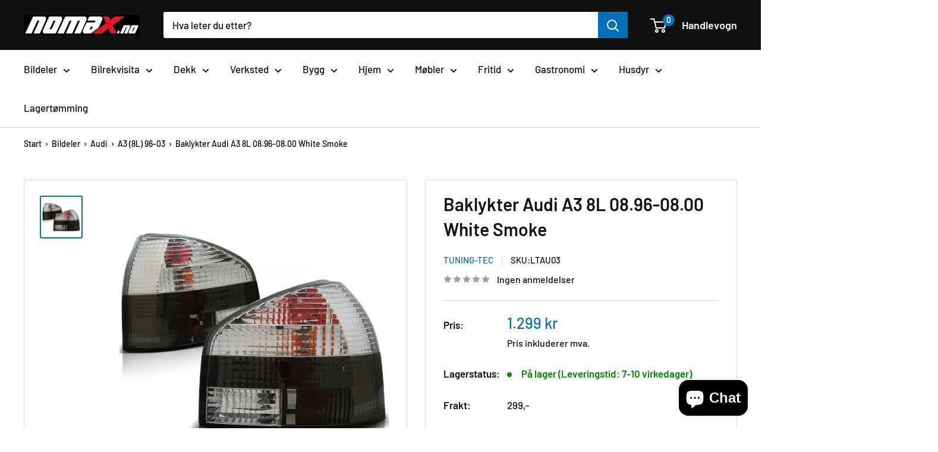

--- FILE ---
content_type: text/html; charset=utf-8
request_url: https://nomax.no/products/7498-baklykter-audi-a3-8l-0896-0800-white-smoke
body_size: 68179
content:
<!doctype html>

<html class="no-js" lang="nb">

 
  <head>
	
	
    <meta charset="utf-8">
    <meta name="viewport" content="width=device-width, initial-scale=1.0, height=device-height, minimum-scale=1.0, maximum-scale=1.0">
    <meta name="theme-color" content="#036eb9">

    <title>Baklykter Audi A3 8L 08.96-08.00 White Smoke</title><meta name="description" content="Kjøp Høy Kvalitet Baklykter Til Din AUDI A3 8L 08.96-08.00 WHITE SMOKE hos NOMAX.NO ✅ Rask Levering ✅ Sjekk Ut Nå❗.">

      <meta name="author" content="Nomax">
      <meta name="reply-to" content="info@nomax.no"><link rel="shortcut icon" href="//nomax.no/cdn/shop/files/nomax-favicon_96x96.jpg?v=1641060860" type="image/png">

    <link rel="preload" as="style" href="//nomax.no/cdn/shop/t/24/assets/theme.css?v=116769324184086877611742730165">
    <link rel="preload" as="script" href="//nomax.no/cdn/shop/t/24/assets/theme.js?v=100826050309035837771710618839">
    <link rel="preconnect" href="https://cdn.shopify.com">
    <link rel="preconnect" href="https://fonts.shopifycdn.com">
    <link rel="dns-prefetch" href="https://productreviews.shopifycdn.com">
    <link rel="dns-prefetch" href="https://ajax.googleapis.com">
    <link rel="dns-prefetch" href="https://maps.googleapis.com">
    <link rel="dns-prefetch" href="https://maps.gstatic.com">

	<meta property="og:type" content="product">
  <meta property="og:title" content="Baklykter Audi A3 8L 08.96-08.00 White Smoke"><meta property="og:image" content="http://nomax.no/cdn/shop/files/baklykter-audi-a3-8l-08-96-08-00-white-smoke-1-846.webp?v=1717778191">
    <meta property="og:image:secure_url" content="https://nomax.no/cdn/shop/files/baklykter-audi-a3-8l-08-96-08-00-white-smoke-1-846.webp?v=1717778191">
    <meta property="og:image:width" content="800">
    <meta property="og:image:height" content="800"><meta property="product:price:amount" content="1,299">
  <meta property="product:price:currency" content="NOK"><meta property="og:description" content="Kjøp Høy Kvalitet Baklykter Til Din AUDI A3 8L 08.96-08.00 WHITE SMOKE hos NOMAX.NO ✅ Rask Levering ✅ Sjekk Ut Nå❗."><meta property="og:url" content="https://nomax.no/products/7498-baklykter-audi-a3-8l-0896-0800-white-smoke">
<meta property="og:site_name" content="Nomax.no"><meta name="twitter:card" content="summary"><meta name="twitter:title" content="Baklykter Audi A3 8L 08.96-08.00 White Smoke">
  <meta name="twitter:description" content="Baklykter AUDI A3 8L 08.96-08.00 WHITE SMOKE Tuninglampene Tuning Tec er veldig populære blant fans av tuning og bilstyling. Tuning Tec står, fremfor alt, for sikkerhet og modernitet. Lampene gir optimal sikt på veien, samtidig som de gjør bilen se ut mer dynamisk og moderne.Fordeler ved produktmontering:
bedre sikt på veien;
økt sikt i kjøretøyet;
større kjørekomfort etter mørkets frembrudd;
raske og effektive blinklys.
 Tekniske data:       Registreringstype: Verifisert i henhold til typen: E Karosseriområde: Venstre / Høyre">
  <meta name="twitter:image" content="https://nomax.no/cdn/shop/files/baklykter-audi-a3-8l-08-96-08-00-white-smoke-1-846_600x600_crop_center.webp?v=1717778191">

    <link rel="preload" href="//nomax.no/cdn/fonts/barlow/barlow_n6.329f582a81f63f125e63c20a5a80ae9477df68e1.woff2" as="font" type="font/woff2" crossorigin><link rel="preload" href="//nomax.no/cdn/fonts/barlow/barlow_n5.a193a1990790eba0cc5cca569d23799830e90f07.woff2" as="font" type="font/woff2" crossorigin><style>
  @font-face {
  font-family: Barlow;
  font-weight: 600;
  font-style: normal;
  font-display: swap;
  src: url("//nomax.no/cdn/fonts/barlow/barlow_n6.329f582a81f63f125e63c20a5a80ae9477df68e1.woff2") format("woff2"),
       url("//nomax.no/cdn/fonts/barlow/barlow_n6.0163402e36247bcb8b02716880d0b39568412e9e.woff") format("woff");
}

  @font-face {
  font-family: Barlow;
  font-weight: 500;
  font-style: normal;
  font-display: swap;
  src: url("//nomax.no/cdn/fonts/barlow/barlow_n5.a193a1990790eba0cc5cca569d23799830e90f07.woff2") format("woff2"),
       url("//nomax.no/cdn/fonts/barlow/barlow_n5.ae31c82169b1dc0715609b8cc6a610b917808358.woff") format("woff");
}

@font-face {
  font-family: Barlow;
  font-weight: 600;
  font-style: normal;
  font-display: swap;
  src: url("//nomax.no/cdn/fonts/barlow/barlow_n6.329f582a81f63f125e63c20a5a80ae9477df68e1.woff2") format("woff2"),
       url("//nomax.no/cdn/fonts/barlow/barlow_n6.0163402e36247bcb8b02716880d0b39568412e9e.woff") format("woff");
}

@font-face {
  font-family: Barlow;
  font-weight: 600;
  font-style: italic;
  font-display: swap;
  src: url("//nomax.no/cdn/fonts/barlow/barlow_i6.5a22bd20fb27bad4d7674cc6e666fb9c77d813bb.woff2") format("woff2"),
       url("//nomax.no/cdn/fonts/barlow/barlow_i6.1c8787fcb59f3add01a87f21b38c7ef797e3b3a1.woff") format("woff");
}


  @font-face {
  font-family: Barlow;
  font-weight: 700;
  font-style: normal;
  font-display: swap;
  src: url("//nomax.no/cdn/fonts/barlow/barlow_n7.691d1d11f150e857dcbc1c10ef03d825bc378d81.woff2") format("woff2"),
       url("//nomax.no/cdn/fonts/barlow/barlow_n7.4fdbb1cb7da0e2c2f88492243ffa2b4f91924840.woff") format("woff");
}

  @font-face {
  font-family: Barlow;
  font-weight: 500;
  font-style: italic;
  font-display: swap;
  src: url("//nomax.no/cdn/fonts/barlow/barlow_i5.714d58286997b65cd479af615cfa9bb0a117a573.woff2") format("woff2"),
       url("//nomax.no/cdn/fonts/barlow/barlow_i5.0120f77e6447d3b5df4bbec8ad8c2d029d87fb21.woff") format("woff");
}

  @font-face {
  font-family: Barlow;
  font-weight: 700;
  font-style: italic;
  font-display: swap;
  src: url("//nomax.no/cdn/fonts/barlow/barlow_i7.50e19d6cc2ba5146fa437a5a7443c76d5d730103.woff2") format("woff2"),
       url("//nomax.no/cdn/fonts/barlow/barlow_i7.47e9f98f1b094d912e6fd631cc3fe93d9f40964f.woff") format("woff");
}


  :root {
    --default-text-font-size : 15px;
    --base-text-font-size    : 17px;
    --heading-font-family    : Barlow, sans-serif;
    --heading-font-weight    : 600;
    --heading-font-style     : normal;
    --text-font-family       : Barlow, sans-serif;
    --text-font-weight       : 500;
    --text-font-style        : normal;
    --text-font-bolder-weight: 600;
    --text-link-decoration   : underline;

    --text-color               : #111111;
    --text-color-rgb           : 17, 17, 17;
    --heading-color            : #111111;
    --border-color             : #d7d7d7;
    --border-color-rgb         : 215, 215, 215;
    --form-border-color        : #cacaca;
    --accent-color             : #036eb9;
    --accent-color-rgb         : 3, 110, 185;
    --link-color               : #00badb;
    --link-color-hover         : #00798e;
    --background               : #ffffff;
    --secondary-background     : #ffffff;
    --secondary-background-rgb : 255, 255, 255;
    --accent-background        : rgba(3, 110, 185, 0.08);

    --input-background: #ffffff;

    --error-color       : #ff0000;
    --error-background  : rgba(255, 0, 0, 0.07);
    --success-color     : #00aa00;
    --success-background: rgba(0, 170, 0, 0.11);

    --primary-button-background      : #e0e0e0;
    --primary-button-background-rgb  : 224, 224, 224;
    --primary-button-text-color      : #262626;
    --secondary-button-background    : #036eb9;
    --secondary-button-background-rgb: 3, 110, 185;
    --secondary-button-text-color    : #ffffff;

    --header-background      : #111111;
    --header-text-color      : #ffffff;
    --header-light-text-color: #d7d7d7;
    --header-border-color    : rgba(215, 215, 215, 0.3);
    --header-accent-color    : #036eb9;

    --footer-background-color:    #f3f5f6;
    --footer-heading-text-color:  #111111;
    --footer-body-text-color:     #111111;
    --footer-body-text-color-rgb: 17, 17, 17;
    --footer-accent-color:        #036eb9;
    --footer-accent-color-rgb:    3, 110, 185;
    --footer-border:              none;
    
    --flickity-arrow-color: #a4a4a4;--product-on-sale-accent           : #ff0000;
    --product-on-sale-accent-rgb       : 255, 0, 0;
    --product-on-sale-color            : #ffffff;
    --product-in-stock-color           : #008a00;
    --product-low-stock-color          : #ee0000;
    --product-sold-out-color           : #8a9297;
    --product-custom-label-1-background: #008a00;
    --product-custom-label-1-color     : #ffffff;
    --product-custom-label-2-background: #00a500;
    --product-custom-label-2-color     : #ffffff;
    --product-review-star-color        : #ffbd00;

    --mobile-container-gutter : 20px;
    --desktop-container-gutter: 40px;

    /* Shopify related variables */
    --payment-terms-background-color: #ffffff;
  }
</style>

<script>
  // IE11 does not have support for CSS variables, so we have to polyfill them
  if (!(((window || {}).CSS || {}).supports && window.CSS.supports('(--a: 0)'))) {
    const script = document.createElement('script');
    script.type = 'text/javascript';
    script.src = 'https://cdn.jsdelivr.net/npm/css-vars-ponyfill@2';
    script.onload = function() {
      cssVars({});
    };

    document.getElementsByTagName('head')[0].appendChild(script);
  }
</script>


    
    
    

	

    <script>window.performance && window.performance.mark && window.performance.mark('shopify.content_for_header.start');</script><meta name="google-site-verification" content="7uUbCoIEGNIU9k7ThPDUvDXaCve6Budlb6IyuvHXkC0">
<meta id="shopify-digital-wallet" name="shopify-digital-wallet" content="/53488287894/digital_wallets/dialog">
<link rel="alternate" type="application/json+oembed" href="https://nomax.no/products/7498-baklykter-audi-a3-8l-0896-0800-white-smoke.oembed">
<script async="async" src="/checkouts/internal/preloads.js?locale=nb-NO"></script>
<script id="shopify-features" type="application/json">{"accessToken":"50b1360413d8209945bc1b470bf676e2","betas":["rich-media-storefront-analytics"],"domain":"nomax.no","predictiveSearch":true,"shopId":53488287894,"locale":"nb"}</script>
<script>var Shopify = Shopify || {};
Shopify.shop = "nomax-norway.myshopify.com";
Shopify.locale = "nb";
Shopify.currency = {"active":"NOK","rate":"1.0"};
Shopify.country = "NO";
Shopify.theme = {"name":"Kopia Nomax 15.03 czysty","id":135195295894,"schema_name":"Warehouse","schema_version":"5.1.0","theme_store_id":871,"role":"main"};
Shopify.theme.handle = "null";
Shopify.theme.style = {"id":null,"handle":null};
Shopify.cdnHost = "nomax.no/cdn";
Shopify.routes = Shopify.routes || {};
Shopify.routes.root = "/";</script>
<script type="module">!function(o){(o.Shopify=o.Shopify||{}).modules=!0}(window);</script>
<script>!function(o){function n(){var o=[];function n(){o.push(Array.prototype.slice.apply(arguments))}return n.q=o,n}var t=o.Shopify=o.Shopify||{};t.loadFeatures=n(),t.autoloadFeatures=n()}(window);</script>
<script id="shop-js-analytics" type="application/json">{"pageType":"product"}</script>
<script defer="defer" async type="module" src="//nomax.no/cdn/shopifycloud/shop-js/modules/v2/client.init-shop-cart-sync_C0-AsKL0.nb.esm.js"></script>
<script defer="defer" async type="module" src="//nomax.no/cdn/shopifycloud/shop-js/modules/v2/chunk.common_Cg_luW-g.esm.js"></script>
<script type="module">
  await import("//nomax.no/cdn/shopifycloud/shop-js/modules/v2/client.init-shop-cart-sync_C0-AsKL0.nb.esm.js");
await import("//nomax.no/cdn/shopifycloud/shop-js/modules/v2/chunk.common_Cg_luW-g.esm.js");

  window.Shopify.SignInWithShop?.initShopCartSync?.({"fedCMEnabled":true,"windoidEnabled":true});

</script>
<script id="__st">var __st={"a":53488287894,"offset":3600,"reqid":"e266b89e-ce72-454c-b300-3cb295850a99-1769029888","pageurl":"nomax.no\/products\/7498-baklykter-audi-a3-8l-0896-0800-white-smoke","u":"d3f1488ab894","p":"product","rtyp":"product","rid":7791973990550};</script>
<script>window.ShopifyPaypalV4VisibilityTracking = true;</script>
<script id="captcha-bootstrap">!function(){'use strict';const t='contact',e='account',n='new_comment',o=[[t,t],['blogs',n],['comments',n],[t,'customer']],c=[[e,'customer_login'],[e,'guest_login'],[e,'recover_customer_password'],[e,'create_customer']],r=t=>t.map((([t,e])=>`form[action*='/${t}']:not([data-nocaptcha='true']) input[name='form_type'][value='${e}']`)).join(','),a=t=>()=>t?[...document.querySelectorAll(t)].map((t=>t.form)):[];function s(){const t=[...o],e=r(t);return a(e)}const i='password',u='form_key',d=['recaptcha-v3-token','g-recaptcha-response','h-captcha-response',i],f=()=>{try{return window.sessionStorage}catch{return}},m='__shopify_v',_=t=>t.elements[u];function p(t,e,n=!1){try{const o=window.sessionStorage,c=JSON.parse(o.getItem(e)),{data:r}=function(t){const{data:e,action:n}=t;return t[m]||n?{data:e,action:n}:{data:t,action:n}}(c);for(const[e,n]of Object.entries(r))t.elements[e]&&(t.elements[e].value=n);n&&o.removeItem(e)}catch(o){console.error('form repopulation failed',{error:o})}}const l='form_type',E='cptcha';function T(t){t.dataset[E]=!0}const w=window,h=w.document,L='Shopify',v='ce_forms',y='captcha';let A=!1;((t,e)=>{const n=(g='f06e6c50-85a8-45c8-87d0-21a2b65856fe',I='https://cdn.shopify.com/shopifycloud/storefront-forms-hcaptcha/ce_storefront_forms_captcha_hcaptcha.v1.5.2.iife.js',D={infoText:'Beskyttet av hCaptcha',privacyText:'Personvern',termsText:'Vilkår'},(t,e,n)=>{const o=w[L][v],c=o.bindForm;if(c)return c(t,g,e,D).then(n);var r;o.q.push([[t,g,e,D],n]),r=I,A||(h.body.append(Object.assign(h.createElement('script'),{id:'captcha-provider',async:!0,src:r})),A=!0)});var g,I,D;w[L]=w[L]||{},w[L][v]=w[L][v]||{},w[L][v].q=[],w[L][y]=w[L][y]||{},w[L][y].protect=function(t,e){n(t,void 0,e),T(t)},Object.freeze(w[L][y]),function(t,e,n,w,h,L){const[v,y,A,g]=function(t,e,n){const i=e?o:[],u=t?c:[],d=[...i,...u],f=r(d),m=r(i),_=r(d.filter((([t,e])=>n.includes(e))));return[a(f),a(m),a(_),s()]}(w,h,L),I=t=>{const e=t.target;return e instanceof HTMLFormElement?e:e&&e.form},D=t=>v().includes(t);t.addEventListener('submit',(t=>{const e=I(t);if(!e)return;const n=D(e)&&!e.dataset.hcaptchaBound&&!e.dataset.recaptchaBound,o=_(e),c=g().includes(e)&&(!o||!o.value);(n||c)&&t.preventDefault(),c&&!n&&(function(t){try{if(!f())return;!function(t){const e=f();if(!e)return;const n=_(t);if(!n)return;const o=n.value;o&&e.removeItem(o)}(t);const e=Array.from(Array(32),(()=>Math.random().toString(36)[2])).join('');!function(t,e){_(t)||t.append(Object.assign(document.createElement('input'),{type:'hidden',name:u})),t.elements[u].value=e}(t,e),function(t,e){const n=f();if(!n)return;const o=[...t.querySelectorAll(`input[type='${i}']`)].map((({name:t})=>t)),c=[...d,...o],r={};for(const[a,s]of new FormData(t).entries())c.includes(a)||(r[a]=s);n.setItem(e,JSON.stringify({[m]:1,action:t.action,data:r}))}(t,e)}catch(e){console.error('failed to persist form',e)}}(e),e.submit())}));const S=(t,e)=>{t&&!t.dataset[E]&&(n(t,e.some((e=>e===t))),T(t))};for(const o of['focusin','change'])t.addEventListener(o,(t=>{const e=I(t);D(e)&&S(e,y())}));const B=e.get('form_key'),M=e.get(l),P=B&&M;t.addEventListener('DOMContentLoaded',(()=>{const t=y();if(P)for(const e of t)e.elements[l].value===M&&p(e,B);[...new Set([...A(),...v().filter((t=>'true'===t.dataset.shopifyCaptcha))])].forEach((e=>S(e,t)))}))}(h,new URLSearchParams(w.location.search),n,t,e,['guest_login'])})(!0,!0)}();</script>
<script integrity="sha256-4kQ18oKyAcykRKYeNunJcIwy7WH5gtpwJnB7kiuLZ1E=" data-source-attribution="shopify.loadfeatures" defer="defer" src="//nomax.no/cdn/shopifycloud/storefront/assets/storefront/load_feature-a0a9edcb.js" crossorigin="anonymous"></script>
<script data-source-attribution="shopify.dynamic_checkout.dynamic.init">var Shopify=Shopify||{};Shopify.PaymentButton=Shopify.PaymentButton||{isStorefrontPortableWallets:!0,init:function(){window.Shopify.PaymentButton.init=function(){};var t=document.createElement("script");t.src="https://nomax.no/cdn/shopifycloud/portable-wallets/latest/portable-wallets.nb.js",t.type="module",document.head.appendChild(t)}};
</script>
<script data-source-attribution="shopify.dynamic_checkout.buyer_consent">
  function portableWalletsHideBuyerConsent(e){var t=document.getElementById("shopify-buyer-consent"),n=document.getElementById("shopify-subscription-policy-button");t&&n&&(t.classList.add("hidden"),t.setAttribute("aria-hidden","true"),n.removeEventListener("click",e))}function portableWalletsShowBuyerConsent(e){var t=document.getElementById("shopify-buyer-consent"),n=document.getElementById("shopify-subscription-policy-button");t&&n&&(t.classList.remove("hidden"),t.removeAttribute("aria-hidden"),n.addEventListener("click",e))}window.Shopify?.PaymentButton&&(window.Shopify.PaymentButton.hideBuyerConsent=portableWalletsHideBuyerConsent,window.Shopify.PaymentButton.showBuyerConsent=portableWalletsShowBuyerConsent);
</script>
<script>
  function portableWalletsCleanup(e){e&&e.src&&console.error("Failed to load portable wallets script "+e.src);var t=document.querySelectorAll("shopify-accelerated-checkout .shopify-payment-button__skeleton, shopify-accelerated-checkout-cart .wallet-cart-button__skeleton"),e=document.getElementById("shopify-buyer-consent");for(let e=0;e<t.length;e++)t[e].remove();e&&e.remove()}function portableWalletsNotLoadedAsModule(e){e instanceof ErrorEvent&&"string"==typeof e.message&&e.message.includes("import.meta")&&"string"==typeof e.filename&&e.filename.includes("portable-wallets")&&(window.removeEventListener("error",portableWalletsNotLoadedAsModule),window.Shopify.PaymentButton.failedToLoad=e,"loading"===document.readyState?document.addEventListener("DOMContentLoaded",window.Shopify.PaymentButton.init):window.Shopify.PaymentButton.init())}window.addEventListener("error",portableWalletsNotLoadedAsModule);
</script>

<script type="module" src="https://nomax.no/cdn/shopifycloud/portable-wallets/latest/portable-wallets.nb.js" onError="portableWalletsCleanup(this)" crossorigin="anonymous"></script>
<script nomodule>
  document.addEventListener("DOMContentLoaded", portableWalletsCleanup);
</script>

<script id='scb4127' type='text/javascript' async='' src='https://nomax.no/cdn/shopifycloud/privacy-banner/storefront-banner.js'></script><link id="shopify-accelerated-checkout-styles" rel="stylesheet" media="screen" href="https://nomax.no/cdn/shopifycloud/portable-wallets/latest/accelerated-checkout-backwards-compat.css" crossorigin="anonymous">
<style id="shopify-accelerated-checkout-cart">
        #shopify-buyer-consent {
  margin-top: 1em;
  display: inline-block;
  width: 100%;
}

#shopify-buyer-consent.hidden {
  display: none;
}

#shopify-subscription-policy-button {
  background: none;
  border: none;
  padding: 0;
  text-decoration: underline;
  font-size: inherit;
  cursor: pointer;
}

#shopify-subscription-policy-button::before {
  box-shadow: none;
}

      </style>

<script>window.performance && window.performance.mark && window.performance.mark('shopify.content_for_header.end');</script>

    <link rel="stylesheet" href="//nomax.no/cdn/shop/t/24/assets/theme.css?v=116769324184086877611742730165">
  <script type="application/ld+json">
  {
    "@context": "https://schema.org",
    "@type": "Product",
    "productID": 7791973990550,
    "offers": [{
          "@type": "Offer",
          "name": "Default Title",
          "availability":"https://schema.org/InStock",
          "price": 1299.0,
          "priceCurrency": "NOK",
          "priceValidUntil": "2026-01-31","sku": "LTAU03",
            "mpn": "LTAU03",
          "url": "/products/7498-baklykter-audi-a3-8l-0896-0800-white-smoke?variant=42674594873494"
        }
],"brand": {
      "@type": "Brand",
      "name": "Tuning-Tec"
    },
    "name": "Baklykter Audi A3 8L 08.96-08.00 White Smoke",
    "description": "Baklykter AUDI A3 8L 08.96-08.00 WHITE SMOKE Tuninglampene Tuning Tec er veldig populære blant fans av tuning og bilstyling. Tuning Tec står, fremfor alt, for sikkerhet og modernitet. Lampene gir optimal sikt på veien, samtidig som de gjør bilen se ut mer dynamisk og moderne.Fordeler ved produktmontering:\nbedre sikt på veien;\nøkt sikt i kjøretøyet;\nstørre kjørekomfort etter mørkets frembrudd;\nraske og effektive blinklys.\n Tekniske data:       Registreringstype: Verifisert i henhold til typen: E Karosseriområde: Venstre \/ Høyre",
    "category": "Cars \u003e Audi \u003e Audi A3 (8L) 96-03",
    "url": "/products/7498-baklykter-audi-a3-8l-0896-0800-white-smoke",
    "sku": "LTAU03",
    "image": {
      "@type": "ImageObject",
      "url": "https://nomax.no/cdn/shop/files/baklykter-audi-a3-8l-08-96-08-00-white-smoke-1-846.webp?v=1717778191&width=1024",
      "image": "https://nomax.no/cdn/shop/files/baklykter-audi-a3-8l-08-96-08-00-white-smoke-1-846.webp?v=1717778191&width=1024",
      "name": "Baklykter Audi A3 8L 08.96-08.00 White Smoke med røykfarget glass og røde detaljer, skrå forsidevinkel.",
      "width": "1024",
      "height": "1024"
    }
  }
  </script>



  <script type="application/ld+json">
  {
    "@context": "https://schema.org",
    "@type": "BreadcrumbList",
  "itemListElement": [{
      "@type": "ListItem",
      "position": 1,
      "name": "Hjem",
      "item": "https://nomax.no"
    },{
          "@type": "ListItem",
          "position": 2,
          "name": "Baklykter Audi A3 8L 08.96-08.00 White Smoke",
          "item": "https://nomax.no/products/7498-baklykter-audi-a3-8l-0896-0800-white-smoke"
        }]
  }
  </script>



    <script>
      // This allows to expose several variables to the global scope, to be used in scripts
      window.theme = {
        pageType: "product",
        cartCount: 0,
        moneyFormat: "{{amount_no_decimals}},-",
        moneyWithCurrencyFormat: "{{amount_no_decimals}} kr",
        currencyCodeEnabled: true,
        showDiscount: true,
        discountMode: "percentage",
        cartType: "drawer"
      };

      window.routes = {
        rootUrl: "\/",
        rootUrlWithoutSlash: '',
        cartUrl: "\/cart",
        cartAddUrl: "\/cart\/add",
        cartChangeUrl: "\/cart\/change",
        searchUrl: "\/search",
        productRecommendationsUrl: "\/recommendations\/products"
      };

      window.languages = {
        productRegularPrice: "Ordinær pris",
        productSalePrice: "Salgspris",
        collectionOnSaleLabel: "Lagertømming -{{savings}}",
        productFormUnavailable: "Utilgjengelig",
        productFormAddToCart: "Legg i handlekurv",
        productFormPreOrder: "Legg i handlekurv",
        productFormSoldOut: "Utsolgt",
        productAdded: "Produktet har blitt lagt I din handlekurv",
        productAddedShort: "Lagt til!",
        shippingEstimatorNoResults: "Ingen frakt ble funnet på adressen din.",
        shippingEstimatorOneResult: "Det er én fraktpris for adressen din:",
        shippingEstimatorMultipleResults: "Det er {{count}} fraktpriser for adressen din:",
        shippingEstimatorErrors: "Det er noen feil:"
      };

      document.documentElement.className = document.documentElement.className.replace('no-js', 'js');
    </script><script src="//nomax.no/cdn/shop/t/24/assets/theme.js?v=100826050309035837771710618839" defer></script>
    <script src="//nomax.no/cdn/shop/t/24/assets/custom.js?v=102476495355921946141710618839" defer></script><script>
        (function () {
          window.onpageshow = function() {
            // We force re-freshing the cart content onpageshow, as most browsers will serve a cache copy when hitting the
            // back button, which cause staled data
            document.documentElement.dispatchEvent(new CustomEvent('cart:refresh', {
              bubbles: true,
              detail: {scrollToTop: false}
            }));
          };
        })();
      </script>


    
      <meta name="robots" content="index,follow,max-snippet:-1,max-video-preview:-1,max-image-preview:large">
    

<link rel="canonical" href="https://nomax.no/products/7498-baklykter-audi-a3-8l-0896-0800-white-smoke">
  <meta property="og:url" content="https://nomax.no/products/7498-baklykter-audi-a3-8l-0896-0800-white-smoke">

  





  <script src="https://cdn.shopify.com/extensions/e8878072-2f6b-4e89-8082-94b04320908d/inbox-1254/assets/inbox-chat-loader.js" type="text/javascript" defer="defer"></script>
<link href="https://monorail-edge.shopifysvc.com" rel="dns-prefetch">
<script>(function(){if ("sendBeacon" in navigator && "performance" in window) {try {var session_token_from_headers = performance.getEntriesByType('navigation')[0].serverTiming.find(x => x.name == '_s').description;} catch {var session_token_from_headers = undefined;}var session_cookie_matches = document.cookie.match(/_shopify_s=([^;]*)/);var session_token_from_cookie = session_cookie_matches && session_cookie_matches.length === 2 ? session_cookie_matches[1] : "";var session_token = session_token_from_headers || session_token_from_cookie || "";function handle_abandonment_event(e) {var entries = performance.getEntries().filter(function(entry) {return /monorail-edge.shopifysvc.com/.test(entry.name);});if (!window.abandonment_tracked && entries.length === 0) {window.abandonment_tracked = true;var currentMs = Date.now();var navigation_start = performance.timing.navigationStart;var payload = {shop_id: 53488287894,url: window.location.href,navigation_start,duration: currentMs - navigation_start,session_token,page_type: "product"};window.navigator.sendBeacon("https://monorail-edge.shopifysvc.com/v1/produce", JSON.stringify({schema_id: "online_store_buyer_site_abandonment/1.1",payload: payload,metadata: {event_created_at_ms: currentMs,event_sent_at_ms: currentMs}}));}}window.addEventListener('pagehide', handle_abandonment_event);}}());</script>
<script id="web-pixels-manager-setup">(function e(e,d,r,n,o){if(void 0===o&&(o={}),!Boolean(null===(a=null===(i=window.Shopify)||void 0===i?void 0:i.analytics)||void 0===a?void 0:a.replayQueue)){var i,a;window.Shopify=window.Shopify||{};var t=window.Shopify;t.analytics=t.analytics||{};var s=t.analytics;s.replayQueue=[],s.publish=function(e,d,r){return s.replayQueue.push([e,d,r]),!0};try{self.performance.mark("wpm:start")}catch(e){}var l=function(){var e={modern:/Edge?\/(1{2}[4-9]|1[2-9]\d|[2-9]\d{2}|\d{4,})\.\d+(\.\d+|)|Firefox\/(1{2}[4-9]|1[2-9]\d|[2-9]\d{2}|\d{4,})\.\d+(\.\d+|)|Chrom(ium|e)\/(9{2}|\d{3,})\.\d+(\.\d+|)|(Maci|X1{2}).+ Version\/(15\.\d+|(1[6-9]|[2-9]\d|\d{3,})\.\d+)([,.]\d+|)( \(\w+\)|)( Mobile\/\w+|) Safari\/|Chrome.+OPR\/(9{2}|\d{3,})\.\d+\.\d+|(CPU[ +]OS|iPhone[ +]OS|CPU[ +]iPhone|CPU IPhone OS|CPU iPad OS)[ +]+(15[._]\d+|(1[6-9]|[2-9]\d|\d{3,})[._]\d+)([._]\d+|)|Android:?[ /-](13[3-9]|1[4-9]\d|[2-9]\d{2}|\d{4,})(\.\d+|)(\.\d+|)|Android.+Firefox\/(13[5-9]|1[4-9]\d|[2-9]\d{2}|\d{4,})\.\d+(\.\d+|)|Android.+Chrom(ium|e)\/(13[3-9]|1[4-9]\d|[2-9]\d{2}|\d{4,})\.\d+(\.\d+|)|SamsungBrowser\/([2-9]\d|\d{3,})\.\d+/,legacy:/Edge?\/(1[6-9]|[2-9]\d|\d{3,})\.\d+(\.\d+|)|Firefox\/(5[4-9]|[6-9]\d|\d{3,})\.\d+(\.\d+|)|Chrom(ium|e)\/(5[1-9]|[6-9]\d|\d{3,})\.\d+(\.\d+|)([\d.]+$|.*Safari\/(?![\d.]+ Edge\/[\d.]+$))|(Maci|X1{2}).+ Version\/(10\.\d+|(1[1-9]|[2-9]\d|\d{3,})\.\d+)([,.]\d+|)( \(\w+\)|)( Mobile\/\w+|) Safari\/|Chrome.+OPR\/(3[89]|[4-9]\d|\d{3,})\.\d+\.\d+|(CPU[ +]OS|iPhone[ +]OS|CPU[ +]iPhone|CPU IPhone OS|CPU iPad OS)[ +]+(10[._]\d+|(1[1-9]|[2-9]\d|\d{3,})[._]\d+)([._]\d+|)|Android:?[ /-](13[3-9]|1[4-9]\d|[2-9]\d{2}|\d{4,})(\.\d+|)(\.\d+|)|Mobile Safari.+OPR\/([89]\d|\d{3,})\.\d+\.\d+|Android.+Firefox\/(13[5-9]|1[4-9]\d|[2-9]\d{2}|\d{4,})\.\d+(\.\d+|)|Android.+Chrom(ium|e)\/(13[3-9]|1[4-9]\d|[2-9]\d{2}|\d{4,})\.\d+(\.\d+|)|Android.+(UC? ?Browser|UCWEB|U3)[ /]?(15\.([5-9]|\d{2,})|(1[6-9]|[2-9]\d|\d{3,})\.\d+)\.\d+|SamsungBrowser\/(5\.\d+|([6-9]|\d{2,})\.\d+)|Android.+MQ{2}Browser\/(14(\.(9|\d{2,})|)|(1[5-9]|[2-9]\d|\d{3,})(\.\d+|))(\.\d+|)|K[Aa][Ii]OS\/(3\.\d+|([4-9]|\d{2,})\.\d+)(\.\d+|)/},d=e.modern,r=e.legacy,n=navigator.userAgent;return n.match(d)?"modern":n.match(r)?"legacy":"unknown"}(),u="modern"===l?"modern":"legacy",c=(null!=n?n:{modern:"",legacy:""})[u],f=function(e){return[e.baseUrl,"/wpm","/b",e.hashVersion,"modern"===e.buildTarget?"m":"l",".js"].join("")}({baseUrl:d,hashVersion:r,buildTarget:u}),m=function(e){var d=e.version,r=e.bundleTarget,n=e.surface,o=e.pageUrl,i=e.monorailEndpoint;return{emit:function(e){var a=e.status,t=e.errorMsg,s=(new Date).getTime(),l=JSON.stringify({metadata:{event_sent_at_ms:s},events:[{schema_id:"web_pixels_manager_load/3.1",payload:{version:d,bundle_target:r,page_url:o,status:a,surface:n,error_msg:t},metadata:{event_created_at_ms:s}}]});if(!i)return console&&console.warn&&console.warn("[Web Pixels Manager] No Monorail endpoint provided, skipping logging."),!1;try{return self.navigator.sendBeacon.bind(self.navigator)(i,l)}catch(e){}var u=new XMLHttpRequest;try{return u.open("POST",i,!0),u.setRequestHeader("Content-Type","text/plain"),u.send(l),!0}catch(e){return console&&console.warn&&console.warn("[Web Pixels Manager] Got an unhandled error while logging to Monorail."),!1}}}}({version:r,bundleTarget:l,surface:e.surface,pageUrl:self.location.href,monorailEndpoint:e.monorailEndpoint});try{o.browserTarget=l,function(e){var d=e.src,r=e.async,n=void 0===r||r,o=e.onload,i=e.onerror,a=e.sri,t=e.scriptDataAttributes,s=void 0===t?{}:t,l=document.createElement("script"),u=document.querySelector("head"),c=document.querySelector("body");if(l.async=n,l.src=d,a&&(l.integrity=a,l.crossOrigin="anonymous"),s)for(var f in s)if(Object.prototype.hasOwnProperty.call(s,f))try{l.dataset[f]=s[f]}catch(e){}if(o&&l.addEventListener("load",o),i&&l.addEventListener("error",i),u)u.appendChild(l);else{if(!c)throw new Error("Did not find a head or body element to append the script");c.appendChild(l)}}({src:f,async:!0,onload:function(){if(!function(){var e,d;return Boolean(null===(d=null===(e=window.Shopify)||void 0===e?void 0:e.analytics)||void 0===d?void 0:d.initialized)}()){var d=window.webPixelsManager.init(e)||void 0;if(d){var r=window.Shopify.analytics;r.replayQueue.forEach((function(e){var r=e[0],n=e[1],o=e[2];d.publishCustomEvent(r,n,o)})),r.replayQueue=[],r.publish=d.publishCustomEvent,r.visitor=d.visitor,r.initialized=!0}}},onerror:function(){return m.emit({status:"failed",errorMsg:"".concat(f," has failed to load")})},sri:function(e){var d=/^sha384-[A-Za-z0-9+/=]+$/;return"string"==typeof e&&d.test(e)}(c)?c:"",scriptDataAttributes:o}),m.emit({status:"loading"})}catch(e){m.emit({status:"failed",errorMsg:(null==e?void 0:e.message)||"Unknown error"})}}})({shopId: 53488287894,storefrontBaseUrl: "https://nomax.no",extensionsBaseUrl: "https://extensions.shopifycdn.com/cdn/shopifycloud/web-pixels-manager",monorailEndpoint: "https://monorail-edge.shopifysvc.com/unstable/produce_batch",surface: "storefront-renderer",enabledBetaFlags: ["2dca8a86"],webPixelsConfigList: [{"id":"572391574","configuration":"{\"config\":\"{\\\"google_tag_ids\\\":[\\\"G-L92P539XW0\\\",\\\"G-E6TRZBYLWK\\\",\\\"GT-WRHXC8D\\\"],\\\"target_country\\\":\\\"NO\\\",\\\"gtag_events\\\":[{\\\"type\\\":\\\"begin_checkout\\\",\\\"action_label\\\":[\\\"G-L92P539XW0\\\",\\\"AW-800872410\\\/wWqaCN3zkKQaENqv8f0C\\\"]},{\\\"type\\\":\\\"search\\\",\\\"action_label\\\":[\\\"G-L92P539XW0\\\",\\\"AW-800872410\\\/wzQDCOnzkKQaENqv8f0C\\\"]},{\\\"type\\\":\\\"view_item\\\",\\\"action_label\\\":[\\\"G-L92P539XW0\\\",\\\"AW-800872410\\\/81a_CObzkKQaENqv8f0C\\\",\\\"MC-9F4SQ2KD8V\\\"]},{\\\"type\\\":\\\"purchase\\\",\\\"action_label\\\":[\\\"G-L92P539XW0\\\",\\\"AW-800872410\\\/TDFeCJm4n6QaENqv8f0C\\\",\\\"MC-9F4SQ2KD8V\\\"]},{\\\"type\\\":\\\"page_view\\\",\\\"action_label\\\":[\\\"G-L92P539XW0\\\",\\\"AW-800872410\\\/yoBCCOPzkKQaENqv8f0C\\\",\\\"MC-9F4SQ2KD8V\\\"]},{\\\"type\\\":\\\"add_payment_info\\\",\\\"action_label\\\":[\\\"G-L92P539XW0\\\",\\\"AW-800872410\\\/tysYCOzzkKQaENqv8f0C\\\"]},{\\\"type\\\":\\\"add_to_cart\\\",\\\"action_label\\\":[\\\"G-L92P539XW0\\\",\\\"AW-800872410\\\/YhArCODzkKQaENqv8f0C\\\"]}],\\\"enable_monitoring_mode\\\":false}\"}","eventPayloadVersion":"v1","runtimeContext":"OPEN","scriptVersion":"b2a88bafab3e21179ed38636efcd8a93","type":"APP","apiClientId":1780363,"privacyPurposes":[],"dataSharingAdjustments":{"protectedCustomerApprovalScopes":["read_customer_address","read_customer_email","read_customer_name","read_customer_personal_data","read_customer_phone"]}},{"id":"shopify-app-pixel","configuration":"{}","eventPayloadVersion":"v1","runtimeContext":"STRICT","scriptVersion":"0450","apiClientId":"shopify-pixel","type":"APP","privacyPurposes":["ANALYTICS","MARKETING"]},{"id":"shopify-custom-pixel","eventPayloadVersion":"v1","runtimeContext":"LAX","scriptVersion":"0450","apiClientId":"shopify-pixel","type":"CUSTOM","privacyPurposes":["ANALYTICS","MARKETING"]}],isMerchantRequest: false,initData: {"shop":{"name":"Nomax.no","paymentSettings":{"currencyCode":"NOK"},"myshopifyDomain":"nomax-norway.myshopify.com","countryCode":"NO","storefrontUrl":"https:\/\/nomax.no"},"customer":null,"cart":null,"checkout":null,"productVariants":[{"price":{"amount":1299.0,"currencyCode":"NOK"},"product":{"title":"Baklykter Audi A3 8L 08.96-08.00 White Smoke","vendor":"Tuning-Tec","id":"7791973990550","untranslatedTitle":"Baklykter Audi A3 8L 08.96-08.00 White Smoke","url":"\/products\/7498-baklykter-audi-a3-8l-0896-0800-white-smoke","type":"Cars \u003e Audi \u003e Audi A3 (8L) 96-03"},"id":"42674594873494","image":{"src":"\/\/nomax.no\/cdn\/shop\/files\/baklykter-audi-a3-8l-08-96-08-00-white-smoke-1-846.webp?v=1717778191"},"sku":"LTAU03","title":"Default Title","untranslatedTitle":"Default Title"}],"purchasingCompany":null},},"https://nomax.no/cdn","fcfee988w5aeb613cpc8e4bc33m6693e112",{"modern":"","legacy":""},{"shopId":"53488287894","storefrontBaseUrl":"https:\/\/nomax.no","extensionBaseUrl":"https:\/\/extensions.shopifycdn.com\/cdn\/shopifycloud\/web-pixels-manager","surface":"storefront-renderer","enabledBetaFlags":"[\"2dca8a86\"]","isMerchantRequest":"false","hashVersion":"fcfee988w5aeb613cpc8e4bc33m6693e112","publish":"custom","events":"[[\"page_viewed\",{}],[\"product_viewed\",{\"productVariant\":{\"price\":{\"amount\":1299.0,\"currencyCode\":\"NOK\"},\"product\":{\"title\":\"Baklykter Audi A3 8L 08.96-08.00 White Smoke\",\"vendor\":\"Tuning-Tec\",\"id\":\"7791973990550\",\"untranslatedTitle\":\"Baklykter Audi A3 8L 08.96-08.00 White Smoke\",\"url\":\"\/products\/7498-baklykter-audi-a3-8l-0896-0800-white-smoke\",\"type\":\"Cars \u003e Audi \u003e Audi A3 (8L) 96-03\"},\"id\":\"42674594873494\",\"image\":{\"src\":\"\/\/nomax.no\/cdn\/shop\/files\/baklykter-audi-a3-8l-08-96-08-00-white-smoke-1-846.webp?v=1717778191\"},\"sku\":\"LTAU03\",\"title\":\"Default Title\",\"untranslatedTitle\":\"Default Title\"}}]]"});</script><script>
  window.ShopifyAnalytics = window.ShopifyAnalytics || {};
  window.ShopifyAnalytics.meta = window.ShopifyAnalytics.meta || {};
  window.ShopifyAnalytics.meta.currency = 'NOK';
  var meta = {"product":{"id":7791973990550,"gid":"gid:\/\/shopify\/Product\/7791973990550","vendor":"Tuning-Tec","type":"Cars \u003e Audi \u003e Audi A3 (8L) 96-03","handle":"7498-baklykter-audi-a3-8l-0896-0800-white-smoke","variants":[{"id":42674594873494,"price":129900,"name":"Baklykter Audi A3 8L 08.96-08.00 White Smoke","public_title":null,"sku":"LTAU03"}],"remote":false},"page":{"pageType":"product","resourceType":"product","resourceId":7791973990550,"requestId":"e266b89e-ce72-454c-b300-3cb295850a99-1769029888"}};
  for (var attr in meta) {
    window.ShopifyAnalytics.meta[attr] = meta[attr];
  }
</script>
<script class="analytics">
  (function () {
    var customDocumentWrite = function(content) {
      var jquery = null;

      if (window.jQuery) {
        jquery = window.jQuery;
      } else if (window.Checkout && window.Checkout.$) {
        jquery = window.Checkout.$;
      }

      if (jquery) {
        jquery('body').append(content);
      }
    };

    var hasLoggedConversion = function(token) {
      if (token) {
        return document.cookie.indexOf('loggedConversion=' + token) !== -1;
      }
      return false;
    }

    var setCookieIfConversion = function(token) {
      if (token) {
        var twoMonthsFromNow = new Date(Date.now());
        twoMonthsFromNow.setMonth(twoMonthsFromNow.getMonth() + 2);

        document.cookie = 'loggedConversion=' + token + '; expires=' + twoMonthsFromNow;
      }
    }

    var trekkie = window.ShopifyAnalytics.lib = window.trekkie = window.trekkie || [];
    if (trekkie.integrations) {
      return;
    }
    trekkie.methods = [
      'identify',
      'page',
      'ready',
      'track',
      'trackForm',
      'trackLink'
    ];
    trekkie.factory = function(method) {
      return function() {
        var args = Array.prototype.slice.call(arguments);
        args.unshift(method);
        trekkie.push(args);
        return trekkie;
      };
    };
    for (var i = 0; i < trekkie.methods.length; i++) {
      var key = trekkie.methods[i];
      trekkie[key] = trekkie.factory(key);
    }
    trekkie.load = function(config) {
      trekkie.config = config || {};
      trekkie.config.initialDocumentCookie = document.cookie;
      var first = document.getElementsByTagName('script')[0];
      var script = document.createElement('script');
      script.type = 'text/javascript';
      script.onerror = function(e) {
        var scriptFallback = document.createElement('script');
        scriptFallback.type = 'text/javascript';
        scriptFallback.onerror = function(error) {
                var Monorail = {
      produce: function produce(monorailDomain, schemaId, payload) {
        var currentMs = new Date().getTime();
        var event = {
          schema_id: schemaId,
          payload: payload,
          metadata: {
            event_created_at_ms: currentMs,
            event_sent_at_ms: currentMs
          }
        };
        return Monorail.sendRequest("https://" + monorailDomain + "/v1/produce", JSON.stringify(event));
      },
      sendRequest: function sendRequest(endpointUrl, payload) {
        // Try the sendBeacon API
        if (window && window.navigator && typeof window.navigator.sendBeacon === 'function' && typeof window.Blob === 'function' && !Monorail.isIos12()) {
          var blobData = new window.Blob([payload], {
            type: 'text/plain'
          });

          if (window.navigator.sendBeacon(endpointUrl, blobData)) {
            return true;
          } // sendBeacon was not successful

        } // XHR beacon

        var xhr = new XMLHttpRequest();

        try {
          xhr.open('POST', endpointUrl);
          xhr.setRequestHeader('Content-Type', 'text/plain');
          xhr.send(payload);
        } catch (e) {
          console.log(e);
        }

        return false;
      },
      isIos12: function isIos12() {
        return window.navigator.userAgent.lastIndexOf('iPhone; CPU iPhone OS 12_') !== -1 || window.navigator.userAgent.lastIndexOf('iPad; CPU OS 12_') !== -1;
      }
    };
    Monorail.produce('monorail-edge.shopifysvc.com',
      'trekkie_storefront_load_errors/1.1',
      {shop_id: 53488287894,
      theme_id: 135195295894,
      app_name: "storefront",
      context_url: window.location.href,
      source_url: "//nomax.no/cdn/s/trekkie.storefront.cd680fe47e6c39ca5d5df5f0a32d569bc48c0f27.min.js"});

        };
        scriptFallback.async = true;
        scriptFallback.src = '//nomax.no/cdn/s/trekkie.storefront.cd680fe47e6c39ca5d5df5f0a32d569bc48c0f27.min.js';
        first.parentNode.insertBefore(scriptFallback, first);
      };
      script.async = true;
      script.src = '//nomax.no/cdn/s/trekkie.storefront.cd680fe47e6c39ca5d5df5f0a32d569bc48c0f27.min.js';
      first.parentNode.insertBefore(script, first);
    };
    trekkie.load(
      {"Trekkie":{"appName":"storefront","development":false,"defaultAttributes":{"shopId":53488287894,"isMerchantRequest":null,"themeId":135195295894,"themeCityHash":"4222272441601473391","contentLanguage":"nb","currency":"NOK","eventMetadataId":"74746244-1815-46b1-bd3c-5ff0020f5d22"},"isServerSideCookieWritingEnabled":true,"monorailRegion":"shop_domain","enabledBetaFlags":["65f19447"]},"Session Attribution":{},"S2S":{"facebookCapiEnabled":false,"source":"trekkie-storefront-renderer","apiClientId":580111}}
    );

    var loaded = false;
    trekkie.ready(function() {
      if (loaded) return;
      loaded = true;

      window.ShopifyAnalytics.lib = window.trekkie;

      var originalDocumentWrite = document.write;
      document.write = customDocumentWrite;
      try { window.ShopifyAnalytics.merchantGoogleAnalytics.call(this); } catch(error) {};
      document.write = originalDocumentWrite;

      window.ShopifyAnalytics.lib.page(null,{"pageType":"product","resourceType":"product","resourceId":7791973990550,"requestId":"e266b89e-ce72-454c-b300-3cb295850a99-1769029888","shopifyEmitted":true});

      var match = window.location.pathname.match(/checkouts\/(.+)\/(thank_you|post_purchase)/)
      var token = match? match[1]: undefined;
      if (!hasLoggedConversion(token)) {
        setCookieIfConversion(token);
        window.ShopifyAnalytics.lib.track("Viewed Product",{"currency":"NOK","variantId":42674594873494,"productId":7791973990550,"productGid":"gid:\/\/shopify\/Product\/7791973990550","name":"Baklykter Audi A3 8L 08.96-08.00 White Smoke","price":"1299.00","sku":"LTAU03","brand":"Tuning-Tec","variant":null,"category":"Cars \u003e Audi \u003e Audi A3 (8L) 96-03","nonInteraction":true,"remote":false},undefined,undefined,{"shopifyEmitted":true});
      window.ShopifyAnalytics.lib.track("monorail:\/\/trekkie_storefront_viewed_product\/1.1",{"currency":"NOK","variantId":42674594873494,"productId":7791973990550,"productGid":"gid:\/\/shopify\/Product\/7791973990550","name":"Baklykter Audi A3 8L 08.96-08.00 White Smoke","price":"1299.00","sku":"LTAU03","brand":"Tuning-Tec","variant":null,"category":"Cars \u003e Audi \u003e Audi A3 (8L) 96-03","nonInteraction":true,"remote":false,"referer":"https:\/\/nomax.no\/products\/7498-baklykter-audi-a3-8l-0896-0800-white-smoke"});
      }
    });


        var eventsListenerScript = document.createElement('script');
        eventsListenerScript.async = true;
        eventsListenerScript.src = "//nomax.no/cdn/shopifycloud/storefront/assets/shop_events_listener-3da45d37.js";
        document.getElementsByTagName('head')[0].appendChild(eventsListenerScript);

})();</script>
<script
  defer
  src="https://nomax.no/cdn/shopifycloud/perf-kit/shopify-perf-kit-3.0.4.min.js"
  data-application="storefront-renderer"
  data-shop-id="53488287894"
  data-render-region="gcp-us-central1"
  data-page-type="product"
  data-theme-instance-id="135195295894"
  data-theme-name="Warehouse"
  data-theme-version="5.1.0"
  data-monorail-region="shop_domain"
  data-resource-timing-sampling-rate="10"
  data-shs="true"
  data-shs-beacon="true"
  data-shs-export-with-fetch="true"
  data-shs-logs-sample-rate="1"
  data-shs-beacon-endpoint="https://nomax.no/api/collect"
></script>
</head>

  <body class="warehouse--v4 features--animate-zoom template-product " data-instant-intensity="viewport">

    <svg class="visually-hidden">
      <linearGradient id="rating-star-gradient-half">
        <stop offset="50%" stop-color="var(--product-review-star-color)" />
        <stop offset="50%" stop-color="rgba(var(--text-color-rgb), .4)" stop-opacity="0.4" />
      </linearGradient>
    </svg>

    <a href="#main" class="visually-hidden skip-to-content">Hopp til innholdet</a>
    <span class="loading-bar"></span><!-- BEGIN sections: header-group -->
<div id="shopify-section-sections--16671340888214__header" class="shopify-section shopify-section-group-header-group shopify-section__header"><section data-section-id="sections--16671340888214__header" data-section-type="header" data-section-settings='{
  "navigationLayout": "inline",
  "desktopOpenTrigger": "hover",
  "useStickyHeader": false
}'>
  <header class="header header--inline header--search-expanded" role="banner">
    <div class="container">
      <div class="header__inner"><nav class="header__mobile-nav hidden-lap-and-up">
            <button class="header__mobile-nav-toggle icon-state touch-area" data-action="toggle-menu" aria-expanded="false" aria-haspopup="true" aria-controls="mobile-menu" aria-label="Åpne meny">
              <span class="icon-state__primary"><svg focusable="false" class="icon icon--hamburger-mobile " viewBox="0 0 20 16" role="presentation">
      <path d="M0 14h20v2H0v-2zM0 0h20v2H0V0zm0 7h20v2H0V7z" fill="currentColor" fill-rule="evenodd"></path>
    </svg></span>
              <span class="icon-state__secondary"><svg focusable="false" class="icon icon--close " viewBox="0 0 19 19" role="presentation">
      <path d="M9.1923882 8.39339828l7.7781745-7.7781746 1.4142136 1.41421357-7.7781746 7.77817459 7.7781746 7.77817456L16.9705627 19l-7.7781745-7.7781746L1.41421356 19 0 17.5857864l7.7781746-7.77817456L0 2.02943725 1.41421356.61522369 9.1923882 8.39339828z" fill="currentColor" fill-rule="evenodd"></path>
    </svg></span>
            </button><div id="mobile-menu" class="mobile-menu" aria-hidden="true"><svg focusable="false" class="icon icon--nav-triangle-borderless " viewBox="0 0 20 9" role="presentation">
      <path d="M.47108938 9c.2694725-.26871321.57077721-.56867841.90388257-.89986354C3.12384116 6.36134886 5.74788116 3.76338565 9.2467995.30653888c.4145057-.4095171 1.0844277-.40860098 1.4977971.00205122L19.4935156 9H.47108938z" fill="#ffffff"></path>
    </svg><div class="mobile-menu__inner">
    <div class="mobile-menu__panel">
      <div class="mobile-menu__section">
        <ul class="mobile-menu__nav" data-type="menu" role="list"><li class="mobile-menu__nav-item"><button class="mobile-menu__nav-link" data-type="menuitem" aria-haspopup="true" aria-expanded="false" aria-controls="mobile-panel-0" data-action="open-panel"> Bildeler<svg focusable="false" class="icon icon--arrow-right " viewBox="0 0 8 12" role="presentation">
      <path stroke="currentColor" stroke-width="2" d="M2 2l4 4-4 4" fill="none" stroke-linecap="square"></path>
    </svg></button></li><li class="mobile-menu__nav-item"><button class="mobile-menu__nav-link" data-type="menuitem" aria-haspopup="true" aria-expanded="false" aria-controls="mobile-panel-1" data-action="open-panel">Bilrekvisita<svg focusable="false" class="icon icon--arrow-right " viewBox="0 0 8 12" role="presentation">
      <path stroke="currentColor" stroke-width="2" d="M2 2l4 4-4 4" fill="none" stroke-linecap="square"></path>
    </svg></button></li><li class="mobile-menu__nav-item"><button class="mobile-menu__nav-link" data-type="menuitem" aria-haspopup="true" aria-expanded="false" aria-controls="mobile-panel-2" data-action="open-panel">Dekk<svg focusable="false" class="icon icon--arrow-right " viewBox="0 0 8 12" role="presentation">
      <path stroke="currentColor" stroke-width="2" d="M2 2l4 4-4 4" fill="none" stroke-linecap="square"></path>
    </svg></button></li><li class="mobile-menu__nav-item"><button class="mobile-menu__nav-link" data-type="menuitem" aria-haspopup="true" aria-expanded="false" aria-controls="mobile-panel-3" data-action="open-panel">Verksted<svg focusable="false" class="icon icon--arrow-right " viewBox="0 0 8 12" role="presentation">
      <path stroke="currentColor" stroke-width="2" d="M2 2l4 4-4 4" fill="none" stroke-linecap="square"></path>
    </svg></button></li><li class="mobile-menu__nav-item"><button class="mobile-menu__nav-link" data-type="menuitem" aria-haspopup="true" aria-expanded="false" aria-controls="mobile-panel-4" data-action="open-panel">Bygg<svg focusable="false" class="icon icon--arrow-right " viewBox="0 0 8 12" role="presentation">
      <path stroke="currentColor" stroke-width="2" d="M2 2l4 4-4 4" fill="none" stroke-linecap="square"></path>
    </svg></button></li><li class="mobile-menu__nav-item"><button class="mobile-menu__nav-link" data-type="menuitem" aria-haspopup="true" aria-expanded="false" aria-controls="mobile-panel-5" data-action="open-panel">Hjem<svg focusable="false" class="icon icon--arrow-right " viewBox="0 0 8 12" role="presentation">
      <path stroke="currentColor" stroke-width="2" d="M2 2l4 4-4 4" fill="none" stroke-linecap="square"></path>
    </svg></button></li><li class="mobile-menu__nav-item"><button class="mobile-menu__nav-link" data-type="menuitem" aria-haspopup="true" aria-expanded="false" aria-controls="mobile-panel-6" data-action="open-panel">Møbler<svg focusable="false" class="icon icon--arrow-right " viewBox="0 0 8 12" role="presentation">
      <path stroke="currentColor" stroke-width="2" d="M2 2l4 4-4 4" fill="none" stroke-linecap="square"></path>
    </svg></button></li><li class="mobile-menu__nav-item"><button class="mobile-menu__nav-link" data-type="menuitem" aria-haspopup="true" aria-expanded="false" aria-controls="mobile-panel-7" data-action="open-panel">Fritid<svg focusable="false" class="icon icon--arrow-right " viewBox="0 0 8 12" role="presentation">
      <path stroke="currentColor" stroke-width="2" d="M2 2l4 4-4 4" fill="none" stroke-linecap="square"></path>
    </svg></button></li><li class="mobile-menu__nav-item"><button class="mobile-menu__nav-link" data-type="menuitem" aria-haspopup="true" aria-expanded="false" aria-controls="mobile-panel-8" data-action="open-panel">Gastronomi<svg focusable="false" class="icon icon--arrow-right " viewBox="0 0 8 12" role="presentation">
      <path stroke="currentColor" stroke-width="2" d="M2 2l4 4-4 4" fill="none" stroke-linecap="square"></path>
    </svg></button></li><li class="mobile-menu__nav-item"><button class="mobile-menu__nav-link" data-type="menuitem" aria-haspopup="true" aria-expanded="false" aria-controls="mobile-panel-9" data-action="open-panel">Husdyr<svg focusable="false" class="icon icon--arrow-right " viewBox="0 0 8 12" role="presentation">
      <path stroke="currentColor" stroke-width="2" d="M2 2l4 4-4 4" fill="none" stroke-linecap="square"></path>
    </svg></button></li><li class="mobile-menu__nav-item"><a href="/collections/13402-lagertoemming" class="mobile-menu__nav-link" data-type="menuitem">Lagertømming</a></li></ul>
      </div><div class="mobile-menu__section mobile-menu__section--loose">
          <p class="mobile-menu__section-title heading h5">Trenger du hjelp?</p><div class="mobile-menu__help-wrapper"><svg focusable="false" class="icon icon--bi-phone " viewBox="0 0 24 24" role="presentation">
      <g stroke-width="2" fill="none" fill-rule="evenodd" stroke-linecap="square">
        <path d="M17 15l-3 3-8-8 3-3-5-5-3 3c0 9.941 8.059 18 18 18l3-3-5-5z" stroke="#111111"></path>
        <path d="M14 1c4.971 0 9 4.029 9 9m-9-5c2.761 0 5 2.239 5 5" stroke="#036eb9"></path>
      </g>
    </svg><span>Ring oss +47 93 98 11 93</span>
            </div><div class="mobile-menu__help-wrapper"><svg focusable="false" class="icon icon--bi-email " viewBox="0 0 22 22" role="presentation">
      <g fill="none" fill-rule="evenodd">
        <path stroke="#036eb9" d="M.916667 10.08333367l3.66666667-2.65833334v4.65849997zm20.1666667 0L17.416667 7.42500033v4.65849997z"></path>
        <path stroke="#111111" stroke-width="2" d="M4.58333367 7.42500033L.916667 10.08333367V21.0833337h20.1666667V10.08333367L17.416667 7.42500033"></path>
        <path stroke="#111111" stroke-width="2" d="M4.58333367 12.1000003V.916667H17.416667v11.1833333m-16.5-2.01666663L21.0833337 21.0833337m0-11.00000003L11.0000003 15.5833337"></path>
        <path d="M8.25000033 5.50000033h5.49999997M8.25000033 9.166667h5.49999997" stroke="#036eb9" stroke-width="2" stroke-linecap="square"></path>
      </g>
    </svg><a href="mailto:kundeservice@nomax.no">kundeservice@nomax.no</a>
            </div></div><div class="mobile-menu__section mobile-menu__section--loose">
          <p class="mobile-menu__section-title heading h5">Følg oss</p><ul class="social-media__item-list social-media__item-list--stack list--unstyled" role="list">
    <li class="social-media__item social-media__item--facebook">
      <a href="https://www.facebook.com/nomaxbutikk" target="_blank" rel="noopener" aria-label="Følg oss på Facebook"><svg focusable="false" class="icon icon--facebook " viewBox="0 0 30 30">
      <path d="M15 30C6.71572875 30 0 23.2842712 0 15 0 6.71572875 6.71572875 0 15 0c8.2842712 0 15 6.71572875 15 15 0 8.2842712-6.7157288 15-15 15zm3.2142857-17.1429611h-2.1428678v-2.1425646c0-.5852979.8203285-1.07160109 1.0714928-1.07160109h1.071375v-2.1428925h-2.1428678c-2.3564786 0-3.2142536 1.98610393-3.2142536 3.21449359v2.1425646h-1.0714822l.0032143 2.1528011 1.0682679-.0099086v7.499969h3.2142536v-7.499969h2.1428678v-2.1428925z" fill="currentColor" fill-rule="evenodd"></path>
    </svg>Facebook</a>
    </li>

    
<li class="social-media__item social-media__item--instagram">
      <a href="https://instagram.com/nomax.no" target="_blank" rel="noopener" aria-label="Følg oss på Instagram"><svg focusable="false" class="icon icon--instagram " role="presentation" viewBox="0 0 30 30">
      <path d="M15 30C6.71572875 30 0 23.2842712 0 15 0 6.71572875 6.71572875 0 15 0c8.2842712 0 15 6.71572875 15 15 0 8.2842712-6.7157288 15-15 15zm.0000159-23.03571429c-2.1823849 0-2.4560363.00925037-3.3131306.0483571-.8553081.03901103-1.4394529.17486384-1.9505835.37352345-.52841925.20532625-.9765517.48009406-1.42331254.926823-.44672894.44676084-.72149675.89489329-.926823 1.42331254-.19865961.5111306-.33451242 1.0952754-.37352345 1.9505835-.03910673.8570943-.0483571 1.1307457-.0483571 3.3131306 0 2.1823531.00925037 2.4560045.0483571 3.3130988.03901103.8553081.17486384 1.4394529.37352345 1.9505835.20532625.5284193.48009406.9765517.926823 1.4233125.44676084.446729.89489329.7214968 1.42331254.9268549.5111306.1986278 1.0952754.3344806 1.9505835.3734916.8570943.0391067 1.1307457.0483571 3.3131306.0483571 2.1823531 0 2.4560045-.0092504 3.3130988-.0483571.8553081-.039011 1.4394529-.1748638 1.9505835-.3734916.5284193-.2053581.9765517-.4801259 1.4233125-.9268549.446729-.4467608.7214968-.8948932.9268549-1.4233125.1986278-.5111306.3344806-1.0952754.3734916-1.9505835.0391067-.8570943.0483571-1.1307457.0483571-3.3130988 0-2.1823849-.0092504-2.4560363-.0483571-3.3131306-.039011-.8553081-.1748638-1.4394529-.3734916-1.9505835-.2053581-.52841925-.4801259-.9765517-.9268549-1.42331254-.4467608-.44672894-.8948932-.72149675-1.4233125-.926823-.5111306-.19865961-1.0952754-.33451242-1.9505835-.37352345-.8570943-.03910673-1.1307457-.0483571-3.3130988-.0483571zm0 1.44787387c2.1456068 0 2.3997686.00819774 3.2471022.04685789.7834742.03572556 1.2089592.1666342 1.4921162.27668167.3750864.14577303.6427729.31990322.9239522.60111439.2812111.28117926.4553413.54886575.6011144.92395217.1100474.283157.2409561.708642.2766816 1.4921162.0386602.8473336.0468579 1.1014954.0468579 3.247134 0 2.1456068-.0081977 2.3997686-.0468579 3.2471022-.0357255.7834742-.1666342 1.2089592-.2766816 1.4921162-.1457731.3750864-.3199033.6427729-.6011144.9239522-.2811793.2812111-.5488658.4553413-.9239522.6011144-.283157.1100474-.708642.2409561-1.4921162.2766816-.847206.0386602-1.1013359.0468579-3.2471022.0468579-2.1457981 0-2.3998961-.0081977-3.247134-.0468579-.7834742-.0357255-1.2089592-.1666342-1.4921162-.2766816-.37508642-.1457731-.64277291-.3199033-.92395217-.6011144-.28117927-.2811793-.45534136-.5488658-.60111439-.9239522-.11004747-.283157-.24095611-.708642-.27668167-1.4921162-.03866015-.8473336-.04685789-1.1014954-.04685789-3.2471022 0-2.1456386.00819774-2.3998004.04685789-3.247134.03572556-.7834742.1666342-1.2089592.27668167-1.4921162.14577303-.37508642.31990322-.64277291.60111439-.92395217.28117926-.28121117.54886575-.45534136.92395217-.60111439.283157-.11004747.708642-.24095611 1.4921162-.27668167.8473336-.03866015 1.1014954-.04685789 3.247134-.04685789zm0 9.26641182c-1.479357 0-2.6785873-1.1992303-2.6785873-2.6785555 0-1.479357 1.1992303-2.6785873 2.6785873-2.6785873 1.4793252 0 2.6785555 1.1992303 2.6785555 2.6785873 0 1.4793252-1.1992303 2.6785555-2.6785555 2.6785555zm0-6.8050167c-2.2790034 0-4.1264612 1.8474578-4.1264612 4.1264612 0 2.2789716 1.8474578 4.1264294 4.1264612 4.1264294 2.2789716 0 4.1264294-1.8474578 4.1264294-4.1264294 0-2.2790034-1.8474578-4.1264612-4.1264294-4.1264612zm5.2537621-.1630297c0-.532566-.431737-.96430298-.964303-.96430298-.532534 0-.964271.43173698-.964271.96430298 0 .5325659.431737.964271.964271.964271.532566 0 .964303-.4317051.964303-.964271z" fill="currentColor" fill-rule="evenodd"></path>
    </svg>Instagram</a>
    </li>

    

  </ul></div></div><div id="mobile-panel-0" class="mobile-menu__panel is-nested">
          <div class="mobile-menu__section is-sticky">
            <button class="mobile-menu__back-button" data-action="close-panel"><svg focusable="false" class="icon icon--arrow-left " viewBox="0 0 8 12" role="presentation">
      <path stroke="currentColor" stroke-width="2" d="M6 10L2 6l4-4" fill="none" stroke-linecap="square"></path>
    </svg> Tilbake</button>
          </div>

          <div class="mobile-menu__section"><ul class="mobile-menu__nav" data-type="menu" role="list">
                <li class="mobile-menu__nav-item">
                  <a href="/pages/bildeler" class="mobile-menu__nav-link text--strong"> Bildeler</a>
                </li><li class="mobile-menu__nav-item"><button class="mobile-menu__nav-link" data-type="menuitem" aria-haspopup="true" aria-expanded="false" aria-controls="mobile-panel-0-0" data-action="open-panel">Alfa Romeo<svg focusable="false" class="icon icon--arrow-right " viewBox="0 0 8 12" role="presentation">
      <path stroke="currentColor" stroke-width="2" d="M2 2l4 4-4 4" fill="none" stroke-linecap="square"></path>
    </svg></button></li><li class="mobile-menu__nav-item"><button class="mobile-menu__nav-link" data-type="menuitem" aria-haspopup="true" aria-expanded="false" aria-controls="mobile-panel-0-1" data-action="open-panel">Audi<svg focusable="false" class="icon icon--arrow-right " viewBox="0 0 8 12" role="presentation">
      <path stroke="currentColor" stroke-width="2" d="M2 2l4 4-4 4" fill="none" stroke-linecap="square"></path>
    </svg></button></li><li class="mobile-menu__nav-item"><button class="mobile-menu__nav-link" data-type="menuitem" aria-haspopup="true" aria-expanded="false" aria-controls="mobile-panel-0-2" data-action="open-panel">Aston Martin<svg focusable="false" class="icon icon--arrow-right " viewBox="0 0 8 12" role="presentation">
      <path stroke="currentColor" stroke-width="2" d="M2 2l4 4-4 4" fill="none" stroke-linecap="square"></path>
    </svg></button></li><li class="mobile-menu__nav-item"><button class="mobile-menu__nav-link" data-type="menuitem" aria-haspopup="true" aria-expanded="false" aria-controls="mobile-panel-0-3" data-action="open-panel">Bentley<svg focusable="false" class="icon icon--arrow-right " viewBox="0 0 8 12" role="presentation">
      <path stroke="currentColor" stroke-width="2" d="M2 2l4 4-4 4" fill="none" stroke-linecap="square"></path>
    </svg></button></li><li class="mobile-menu__nav-item"><button class="mobile-menu__nav-link" data-type="menuitem" aria-haspopup="true" aria-expanded="false" aria-controls="mobile-panel-0-4" data-action="open-panel">Bmw<svg focusable="false" class="icon icon--arrow-right " viewBox="0 0 8 12" role="presentation">
      <path stroke="currentColor" stroke-width="2" d="M2 2l4 4-4 4" fill="none" stroke-linecap="square"></path>
    </svg></button></li><li class="mobile-menu__nav-item"><button class="mobile-menu__nav-link" data-type="menuitem" aria-haspopup="true" aria-expanded="false" aria-controls="mobile-panel-0-5" data-action="open-panel">BYD<svg focusable="false" class="icon icon--arrow-right " viewBox="0 0 8 12" role="presentation">
      <path stroke="currentColor" stroke-width="2" d="M2 2l4 4-4 4" fill="none" stroke-linecap="square"></path>
    </svg></button></li><li class="mobile-menu__nav-item"><button class="mobile-menu__nav-link" data-type="menuitem" aria-haspopup="true" aria-expanded="false" aria-controls="mobile-panel-0-6" data-action="open-panel">Chevrolet<svg focusable="false" class="icon icon--arrow-right " viewBox="0 0 8 12" role="presentation">
      <path stroke="currentColor" stroke-width="2" d="M2 2l4 4-4 4" fill="none" stroke-linecap="square"></path>
    </svg></button></li><li class="mobile-menu__nav-item"><button class="mobile-menu__nav-link" data-type="menuitem" aria-haspopup="true" aria-expanded="false" aria-controls="mobile-panel-0-7" data-action="open-panel">Chrysler<svg focusable="false" class="icon icon--arrow-right " viewBox="0 0 8 12" role="presentation">
      <path stroke="currentColor" stroke-width="2" d="M2 2l4 4-4 4" fill="none" stroke-linecap="square"></path>
    </svg></button></li><li class="mobile-menu__nav-item"><button class="mobile-menu__nav-link" data-type="menuitem" aria-haspopup="true" aria-expanded="false" aria-controls="mobile-panel-0-8" data-action="open-panel">Citroen<svg focusable="false" class="icon icon--arrow-right " viewBox="0 0 8 12" role="presentation">
      <path stroke="currentColor" stroke-width="2" d="M2 2l4 4-4 4" fill="none" stroke-linecap="square"></path>
    </svg></button></li><li class="mobile-menu__nav-item"><button class="mobile-menu__nav-link" data-type="menuitem" aria-haspopup="true" aria-expanded="false" aria-controls="mobile-panel-0-9" data-action="open-panel">Cupra<svg focusable="false" class="icon icon--arrow-right " viewBox="0 0 8 12" role="presentation">
      <path stroke="currentColor" stroke-width="2" d="M2 2l4 4-4 4" fill="none" stroke-linecap="square"></path>
    </svg></button></li><li class="mobile-menu__nav-item"><button class="mobile-menu__nav-link" data-type="menuitem" aria-haspopup="true" aria-expanded="false" aria-controls="mobile-panel-0-10" data-action="open-panel">Dacia<svg focusable="false" class="icon icon--arrow-right " viewBox="0 0 8 12" role="presentation">
      <path stroke="currentColor" stroke-width="2" d="M2 2l4 4-4 4" fill="none" stroke-linecap="square"></path>
    </svg></button></li><li class="mobile-menu__nav-item"><button class="mobile-menu__nav-link" data-type="menuitem" aria-haspopup="true" aria-expanded="false" aria-controls="mobile-panel-0-11" data-action="open-panel">Daihatsu<svg focusable="false" class="icon icon--arrow-right " viewBox="0 0 8 12" role="presentation">
      <path stroke="currentColor" stroke-width="2" d="M2 2l4 4-4 4" fill="none" stroke-linecap="square"></path>
    </svg></button></li><li class="mobile-menu__nav-item"><button class="mobile-menu__nav-link" data-type="menuitem" aria-haspopup="true" aria-expanded="false" aria-controls="mobile-panel-0-12" data-action="open-panel">Dodge<svg focusable="false" class="icon icon--arrow-right " viewBox="0 0 8 12" role="presentation">
      <path stroke="currentColor" stroke-width="2" d="M2 2l4 4-4 4" fill="none" stroke-linecap="square"></path>
    </svg></button></li><li class="mobile-menu__nav-item"><button class="mobile-menu__nav-link" data-type="menuitem" aria-haspopup="true" aria-expanded="false" aria-controls="mobile-panel-0-13" data-action="open-panel">Fiat<svg focusable="false" class="icon icon--arrow-right " viewBox="0 0 8 12" role="presentation">
      <path stroke="currentColor" stroke-width="2" d="M2 2l4 4-4 4" fill="none" stroke-linecap="square"></path>
    </svg></button></li><li class="mobile-menu__nav-item"><button class="mobile-menu__nav-link" data-type="menuitem" aria-haspopup="true" aria-expanded="false" aria-controls="mobile-panel-0-14" data-action="open-panel">Ford<svg focusable="false" class="icon icon--arrow-right " viewBox="0 0 8 12" role="presentation">
      <path stroke="currentColor" stroke-width="2" d="M2 2l4 4-4 4" fill="none" stroke-linecap="square"></path>
    </svg></button></li><li class="mobile-menu__nav-item"><button class="mobile-menu__nav-link" data-type="menuitem" aria-haspopup="true" aria-expanded="false" aria-controls="mobile-panel-0-15" data-action="open-panel">Forthing<svg focusable="false" class="icon icon--arrow-right " viewBox="0 0 8 12" role="presentation">
      <path stroke="currentColor" stroke-width="2" d="M2 2l4 4-4 4" fill="none" stroke-linecap="square"></path>
    </svg></button></li><li class="mobile-menu__nav-item"><button class="mobile-menu__nav-link" data-type="menuitem" aria-haspopup="true" aria-expanded="false" aria-controls="mobile-panel-0-16" data-action="open-panel">Gmc<svg focusable="false" class="icon icon--arrow-right " viewBox="0 0 8 12" role="presentation">
      <path stroke="currentColor" stroke-width="2" d="M2 2l4 4-4 4" fill="none" stroke-linecap="square"></path>
    </svg></button></li><li class="mobile-menu__nav-item"><button class="mobile-menu__nav-link" data-type="menuitem" aria-haspopup="true" aria-expanded="false" aria-controls="mobile-panel-0-17" data-action="open-panel">Honda<svg focusable="false" class="icon icon--arrow-right " viewBox="0 0 8 12" role="presentation">
      <path stroke="currentColor" stroke-width="2" d="M2 2l4 4-4 4" fill="none" stroke-linecap="square"></path>
    </svg></button></li><li class="mobile-menu__nav-item"><button class="mobile-menu__nav-link" data-type="menuitem" aria-haspopup="true" aria-expanded="false" aria-controls="mobile-panel-0-18" data-action="open-panel">Hummer<svg focusable="false" class="icon icon--arrow-right " viewBox="0 0 8 12" role="presentation">
      <path stroke="currentColor" stroke-width="2" d="M2 2l4 4-4 4" fill="none" stroke-linecap="square"></path>
    </svg></button></li><li class="mobile-menu__nav-item"><button class="mobile-menu__nav-link" data-type="menuitem" aria-haspopup="true" aria-expanded="false" aria-controls="mobile-panel-0-19" data-action="open-panel">Hyundai<svg focusable="false" class="icon icon--arrow-right " viewBox="0 0 8 12" role="presentation">
      <path stroke="currentColor" stroke-width="2" d="M2 2l4 4-4 4" fill="none" stroke-linecap="square"></path>
    </svg></button></li><li class="mobile-menu__nav-item"><button class="mobile-menu__nav-link" data-type="menuitem" aria-haspopup="true" aria-expanded="false" aria-controls="mobile-panel-0-20" data-action="open-panel">Infiniti<svg focusable="false" class="icon icon--arrow-right " viewBox="0 0 8 12" role="presentation">
      <path stroke="currentColor" stroke-width="2" d="M2 2l4 4-4 4" fill="none" stroke-linecap="square"></path>
    </svg></button></li><li class="mobile-menu__nav-item"><button class="mobile-menu__nav-link" data-type="menuitem" aria-haspopup="true" aria-expanded="false" aria-controls="mobile-panel-0-21" data-action="open-panel">Isuzu<svg focusable="false" class="icon icon--arrow-right " viewBox="0 0 8 12" role="presentation">
      <path stroke="currentColor" stroke-width="2" d="M2 2l4 4-4 4" fill="none" stroke-linecap="square"></path>
    </svg></button></li><li class="mobile-menu__nav-item"><button class="mobile-menu__nav-link" data-type="menuitem" aria-haspopup="true" aria-expanded="false" aria-controls="mobile-panel-0-22" data-action="open-panel">Iveco<svg focusable="false" class="icon icon--arrow-right " viewBox="0 0 8 12" role="presentation">
      <path stroke="currentColor" stroke-width="2" d="M2 2l4 4-4 4" fill="none" stroke-linecap="square"></path>
    </svg></button></li><li class="mobile-menu__nav-item"><button class="mobile-menu__nav-link" data-type="menuitem" aria-haspopup="true" aria-expanded="false" aria-controls="mobile-panel-0-23" data-action="open-panel">Jaguar<svg focusable="false" class="icon icon--arrow-right " viewBox="0 0 8 12" role="presentation">
      <path stroke="currentColor" stroke-width="2" d="M2 2l4 4-4 4" fill="none" stroke-linecap="square"></path>
    </svg></button></li><li class="mobile-menu__nav-item"><button class="mobile-menu__nav-link" data-type="menuitem" aria-haspopup="true" aria-expanded="false" aria-controls="mobile-panel-0-24" data-action="open-panel">Jeep<svg focusable="false" class="icon icon--arrow-right " viewBox="0 0 8 12" role="presentation">
      <path stroke="currentColor" stroke-width="2" d="M2 2l4 4-4 4" fill="none" stroke-linecap="square"></path>
    </svg></button></li><li class="mobile-menu__nav-item"><button class="mobile-menu__nav-link" data-type="menuitem" aria-haspopup="true" aria-expanded="false" aria-controls="mobile-panel-0-25" data-action="open-panel">Kia<svg focusable="false" class="icon icon--arrow-right " viewBox="0 0 8 12" role="presentation">
      <path stroke="currentColor" stroke-width="2" d="M2 2l4 4-4 4" fill="none" stroke-linecap="square"></path>
    </svg></button></li><li class="mobile-menu__nav-item"><button class="mobile-menu__nav-link" data-type="menuitem" aria-haspopup="true" aria-expanded="false" aria-controls="mobile-panel-0-26" data-action="open-panel">Lamborghini<svg focusable="false" class="icon icon--arrow-right " viewBox="0 0 8 12" role="presentation">
      <path stroke="currentColor" stroke-width="2" d="M2 2l4 4-4 4" fill="none" stroke-linecap="square"></path>
    </svg></button></li><li class="mobile-menu__nav-item"><button class="mobile-menu__nav-link" data-type="menuitem" aria-haspopup="true" aria-expanded="false" aria-controls="mobile-panel-0-27" data-action="open-panel">Land Rover<svg focusable="false" class="icon icon--arrow-right " viewBox="0 0 8 12" role="presentation">
      <path stroke="currentColor" stroke-width="2" d="M2 2l4 4-4 4" fill="none" stroke-linecap="square"></path>
    </svg></button></li><li class="mobile-menu__nav-item"><button class="mobile-menu__nav-link" data-type="menuitem" aria-haspopup="true" aria-expanded="false" aria-controls="mobile-panel-0-28" data-action="open-panel">Lexus<svg focusable="false" class="icon icon--arrow-right " viewBox="0 0 8 12" role="presentation">
      <path stroke="currentColor" stroke-width="2" d="M2 2l4 4-4 4" fill="none" stroke-linecap="square"></path>
    </svg></button></li><li class="mobile-menu__nav-item"><button class="mobile-menu__nav-link" data-type="menuitem" aria-haspopup="true" aria-expanded="false" aria-controls="mobile-panel-0-29" data-action="open-panel">Maserati<svg focusable="false" class="icon icon--arrow-right " viewBox="0 0 8 12" role="presentation">
      <path stroke="currentColor" stroke-width="2" d="M2 2l4 4-4 4" fill="none" stroke-linecap="square"></path>
    </svg></button></li><li class="mobile-menu__nav-item"><button class="mobile-menu__nav-link" data-type="menuitem" aria-haspopup="true" aria-expanded="false" aria-controls="mobile-panel-0-30" data-action="open-panel">Mazda<svg focusable="false" class="icon icon--arrow-right " viewBox="0 0 8 12" role="presentation">
      <path stroke="currentColor" stroke-width="2" d="M2 2l4 4-4 4" fill="none" stroke-linecap="square"></path>
    </svg></button></li><li class="mobile-menu__nav-item"><button class="mobile-menu__nav-link" data-type="menuitem" aria-haspopup="true" aria-expanded="false" aria-controls="mobile-panel-0-31" data-action="open-panel">Mercedes<svg focusable="false" class="icon icon--arrow-right " viewBox="0 0 8 12" role="presentation">
      <path stroke="currentColor" stroke-width="2" d="M2 2l4 4-4 4" fill="none" stroke-linecap="square"></path>
    </svg></button></li><li class="mobile-menu__nav-item"><button class="mobile-menu__nav-link" data-type="menuitem" aria-haspopup="true" aria-expanded="false" aria-controls="mobile-panel-0-32" data-action="open-panel">MG<svg focusable="false" class="icon icon--arrow-right " viewBox="0 0 8 12" role="presentation">
      <path stroke="currentColor" stroke-width="2" d="M2 2l4 4-4 4" fill="none" stroke-linecap="square"></path>
    </svg></button></li><li class="mobile-menu__nav-item"><button class="mobile-menu__nav-link" data-type="menuitem" aria-haspopup="true" aria-expanded="false" aria-controls="mobile-panel-0-33" data-action="open-panel">Mini<svg focusable="false" class="icon icon--arrow-right " viewBox="0 0 8 12" role="presentation">
      <path stroke="currentColor" stroke-width="2" d="M2 2l4 4-4 4" fill="none" stroke-linecap="square"></path>
    </svg></button></li><li class="mobile-menu__nav-item"><button class="mobile-menu__nav-link" data-type="menuitem" aria-haspopup="true" aria-expanded="false" aria-controls="mobile-panel-0-34" data-action="open-panel">Mitsubishi<svg focusable="false" class="icon icon--arrow-right " viewBox="0 0 8 12" role="presentation">
      <path stroke="currentColor" stroke-width="2" d="M2 2l4 4-4 4" fill="none" stroke-linecap="square"></path>
    </svg></button></li><li class="mobile-menu__nav-item"><button class="mobile-menu__nav-link" data-type="menuitem" aria-haspopup="true" aria-expanded="false" aria-controls="mobile-panel-0-35" data-action="open-panel">Nissan<svg focusable="false" class="icon icon--arrow-right " viewBox="0 0 8 12" role="presentation">
      <path stroke="currentColor" stroke-width="2" d="M2 2l4 4-4 4" fill="none" stroke-linecap="square"></path>
    </svg></button></li><li class="mobile-menu__nav-item"><button class="mobile-menu__nav-link" data-type="menuitem" aria-haspopup="true" aria-expanded="false" aria-controls="mobile-panel-0-36" data-action="open-panel">Omoda <svg focusable="false" class="icon icon--arrow-right " viewBox="0 0 8 12" role="presentation">
      <path stroke="currentColor" stroke-width="2" d="M2 2l4 4-4 4" fill="none" stroke-linecap="square"></path>
    </svg></button></li><li class="mobile-menu__nav-item"><button class="mobile-menu__nav-link" data-type="menuitem" aria-haspopup="true" aria-expanded="false" aria-controls="mobile-panel-0-37" data-action="open-panel">Opel<svg focusable="false" class="icon icon--arrow-right " viewBox="0 0 8 12" role="presentation">
      <path stroke="currentColor" stroke-width="2" d="M2 2l4 4-4 4" fill="none" stroke-linecap="square"></path>
    </svg></button></li><li class="mobile-menu__nav-item"><button class="mobile-menu__nav-link" data-type="menuitem" aria-haspopup="true" aria-expanded="false" aria-controls="mobile-panel-0-38" data-action="open-panel">Peugeot<svg focusable="false" class="icon icon--arrow-right " viewBox="0 0 8 12" role="presentation">
      <path stroke="currentColor" stroke-width="2" d="M2 2l4 4-4 4" fill="none" stroke-linecap="square"></path>
    </svg></button></li><li class="mobile-menu__nav-item"><button class="mobile-menu__nav-link" data-type="menuitem" aria-haspopup="true" aria-expanded="false" aria-controls="mobile-panel-0-39" data-action="open-panel">Porsche<svg focusable="false" class="icon icon--arrow-right " viewBox="0 0 8 12" role="presentation">
      <path stroke="currentColor" stroke-width="2" d="M2 2l4 4-4 4" fill="none" stroke-linecap="square"></path>
    </svg></button></li><li class="mobile-menu__nav-item"><button class="mobile-menu__nav-link" data-type="menuitem" aria-haspopup="true" aria-expanded="false" aria-controls="mobile-panel-0-40" data-action="open-panel">Renault<svg focusable="false" class="icon icon--arrow-right " viewBox="0 0 8 12" role="presentation">
      <path stroke="currentColor" stroke-width="2" d="M2 2l4 4-4 4" fill="none" stroke-linecap="square"></path>
    </svg></button></li><li class="mobile-menu__nav-item"><button class="mobile-menu__nav-link" data-type="menuitem" aria-haspopup="true" aria-expanded="false" aria-controls="mobile-panel-0-41" data-action="open-panel">Rolls Royce<svg focusable="false" class="icon icon--arrow-right " viewBox="0 0 8 12" role="presentation">
      <path stroke="currentColor" stroke-width="2" d="M2 2l4 4-4 4" fill="none" stroke-linecap="square"></path>
    </svg></button></li><li class="mobile-menu__nav-item"><button class="mobile-menu__nav-link" data-type="menuitem" aria-haspopup="true" aria-expanded="false" aria-controls="mobile-panel-0-42" data-action="open-panel">Saab<svg focusable="false" class="icon icon--arrow-right " viewBox="0 0 8 12" role="presentation">
      <path stroke="currentColor" stroke-width="2" d="M2 2l4 4-4 4" fill="none" stroke-linecap="square"></path>
    </svg></button></li><li class="mobile-menu__nav-item"><button class="mobile-menu__nav-link" data-type="menuitem" aria-haspopup="true" aria-expanded="false" aria-controls="mobile-panel-0-43" data-action="open-panel">Seat<svg focusable="false" class="icon icon--arrow-right " viewBox="0 0 8 12" role="presentation">
      <path stroke="currentColor" stroke-width="2" d="M2 2l4 4-4 4" fill="none" stroke-linecap="square"></path>
    </svg></button></li><li class="mobile-menu__nav-item"><button class="mobile-menu__nav-link" data-type="menuitem" aria-haspopup="true" aria-expanded="false" aria-controls="mobile-panel-0-44" data-action="open-panel">Skoda<svg focusable="false" class="icon icon--arrow-right " viewBox="0 0 8 12" role="presentation">
      <path stroke="currentColor" stroke-width="2" d="M2 2l4 4-4 4" fill="none" stroke-linecap="square"></path>
    </svg></button></li><li class="mobile-menu__nav-item"><button class="mobile-menu__nav-link" data-type="menuitem" aria-haspopup="true" aria-expanded="false" aria-controls="mobile-panel-0-45" data-action="open-panel">SsangYong<svg focusable="false" class="icon icon--arrow-right " viewBox="0 0 8 12" role="presentation">
      <path stroke="currentColor" stroke-width="2" d="M2 2l4 4-4 4" fill="none" stroke-linecap="square"></path>
    </svg></button></li><li class="mobile-menu__nav-item"><button class="mobile-menu__nav-link" data-type="menuitem" aria-haspopup="true" aria-expanded="false" aria-controls="mobile-panel-0-46" data-action="open-panel">Subaru<svg focusable="false" class="icon icon--arrow-right " viewBox="0 0 8 12" role="presentation">
      <path stroke="currentColor" stroke-width="2" d="M2 2l4 4-4 4" fill="none" stroke-linecap="square"></path>
    </svg></button></li><li class="mobile-menu__nav-item"><button class="mobile-menu__nav-link" data-type="menuitem" aria-haspopup="true" aria-expanded="false" aria-controls="mobile-panel-0-47" data-action="open-panel">Suzuki<svg focusable="false" class="icon icon--arrow-right " viewBox="0 0 8 12" role="presentation">
      <path stroke="currentColor" stroke-width="2" d="M2 2l4 4-4 4" fill="none" stroke-linecap="square"></path>
    </svg></button></li><li class="mobile-menu__nav-item"><button class="mobile-menu__nav-link" data-type="menuitem" aria-haspopup="true" aria-expanded="false" aria-controls="mobile-panel-0-48" data-action="open-panel">Tesla<svg focusable="false" class="icon icon--arrow-right " viewBox="0 0 8 12" role="presentation">
      <path stroke="currentColor" stroke-width="2" d="M2 2l4 4-4 4" fill="none" stroke-linecap="square"></path>
    </svg></button></li><li class="mobile-menu__nav-item"><button class="mobile-menu__nav-link" data-type="menuitem" aria-haspopup="true" aria-expanded="false" aria-controls="mobile-panel-0-49" data-action="open-panel">Toyota<svg focusable="false" class="icon icon--arrow-right " viewBox="0 0 8 12" role="presentation">
      <path stroke="currentColor" stroke-width="2" d="M2 2l4 4-4 4" fill="none" stroke-linecap="square"></path>
    </svg></button></li><li class="mobile-menu__nav-item"><button class="mobile-menu__nav-link" data-type="menuitem" aria-haspopup="true" aria-expanded="false" aria-controls="mobile-panel-0-50" data-action="open-panel">Volkswagen<svg focusable="false" class="icon icon--arrow-right " viewBox="0 0 8 12" role="presentation">
      <path stroke="currentColor" stroke-width="2" d="M2 2l4 4-4 4" fill="none" stroke-linecap="square"></path>
    </svg></button></li><li class="mobile-menu__nav-item"><button class="mobile-menu__nav-link" data-type="menuitem" aria-haspopup="true" aria-expanded="false" aria-controls="mobile-panel-0-51" data-action="open-panel">Volvo<svg focusable="false" class="icon icon--arrow-right " viewBox="0 0 8 12" role="presentation">
      <path stroke="currentColor" stroke-width="2" d="M2 2l4 4-4 4" fill="none" stroke-linecap="square"></path>
    </svg></button></li></ul></div>
        </div><div id="mobile-panel-1" class="mobile-menu__panel is-nested">
          <div class="mobile-menu__section is-sticky">
            <button class="mobile-menu__back-button" data-action="close-panel"><svg focusable="false" class="icon icon--arrow-left " viewBox="0 0 8 12" role="presentation">
      <path stroke="currentColor" stroke-width="2" d="M6 10L2 6l4-4" fill="none" stroke-linecap="square"></path>
    </svg> Tilbake</button>
          </div>

          <div class="mobile-menu__section"><ul class="mobile-menu__nav" data-type="menu" role="list">
                <li class="mobile-menu__nav-item">
                  <a href="/pages/bilrekvisita" class="mobile-menu__nav-link text--strong">Bilrekvisita</a>
                </li><li class="mobile-menu__nav-item"><button class="mobile-menu__nav-link" data-type="menuitem" aria-haspopup="true" aria-expanded="false" aria-controls="mobile-panel-1-0" data-action="open-panel">ATV / Quad<svg focusable="false" class="icon icon--arrow-right " viewBox="0 0 8 12" role="presentation">
      <path stroke="currentColor" stroke-width="2" d="M2 2l4 4-4 4" fill="none" stroke-linecap="square"></path>
    </svg></button></li><li class="mobile-menu__nav-item"><button class="mobile-menu__nav-link" data-type="menuitem" aria-haspopup="true" aria-expanded="false" aria-controls="mobile-panel-1-1" data-action="open-panel">Tilhengere<svg focusable="false" class="icon icon--arrow-right " viewBox="0 0 8 12" role="presentation">
      <path stroke="currentColor" stroke-width="2" d="M2 2l4 4-4 4" fill="none" stroke-linecap="square"></path>
    </svg></button></li><li class="mobile-menu__nav-item"><a href="/collections/8021-spacere" class="mobile-menu__nav-link" data-type="menuitem">Spacere</a></li><li class="mobile-menu__nav-item"><a href="/collections/hjulkapsler" class="mobile-menu__nav-link" data-type="menuitem">Hjulkapsler</a></li><li class="mobile-menu__nav-item"><a href="/collections/5356-bedliner-raptor" class="mobile-menu__nav-link" data-type="menuitem">Bedliner Raptor</a></li><li class="mobile-menu__nav-item"><button class="mobile-menu__nav-link" data-type="menuitem" aria-haspopup="true" aria-expanded="false" aria-controls="mobile-panel-1-5" data-action="open-panel">Bilbelysning<svg focusable="false" class="icon icon--arrow-right " viewBox="0 0 8 12" role="presentation">
      <path stroke="currentColor" stroke-width="2" d="M2 2l4 4-4 4" fill="none" stroke-linecap="square"></path>
    </svg></button></li><li class="mobile-menu__nav-item"><button class="mobile-menu__nav-link" data-type="menuitem" aria-haspopup="true" aria-expanded="false" aria-controls="mobile-panel-1-6" data-action="open-panel">Elektrisk Anlegg<svg focusable="false" class="icon icon--arrow-right " viewBox="0 0 8 12" role="presentation">
      <path stroke="currentColor" stroke-width="2" d="M2 2l4 4-4 4" fill="none" stroke-linecap="square"></path>
    </svg></button></li><li class="mobile-menu__nav-item"><button class="mobile-menu__nav-link" data-type="menuitem" aria-haspopup="true" aria-expanded="false" aria-controls="mobile-panel-1-7" data-action="open-panel">Elektrisk Tilbehør<svg focusable="false" class="icon icon--arrow-right " viewBox="0 0 8 12" role="presentation">
      <path stroke="currentColor" stroke-width="2" d="M2 2l4 4-4 4" fill="none" stroke-linecap="square"></path>
    </svg></button></li><li class="mobile-menu__nav-item"><button class="mobile-menu__nav-link" data-type="menuitem" aria-haspopup="true" aria-expanded="false" aria-controls="mobile-panel-1-8" data-action="open-panel">Vinsjer<svg focusable="false" class="icon icon--arrow-right " viewBox="0 0 8 12" role="presentation">
      <path stroke="currentColor" stroke-width="2" d="M2 2l4 4-4 4" fill="none" stroke-linecap="square"></path>
    </svg></button></li><li class="mobile-menu__nav-item"><button class="mobile-menu__nav-link" data-type="menuitem" aria-haspopup="true" aria-expanded="false" aria-controls="mobile-panel-1-9" data-action="open-panel">Biltilbehør<svg focusable="false" class="icon icon--arrow-right " viewBox="0 0 8 12" role="presentation">
      <path stroke="currentColor" stroke-width="2" d="M2 2l4 4-4 4" fill="none" stroke-linecap="square"></path>
    </svg></button></li><li class="mobile-menu__nav-item"><button class="mobile-menu__nav-link" data-type="menuitem" aria-haspopup="true" aria-expanded="false" aria-controls="mobile-panel-1-10" data-action="open-panel">Tilbehør<svg focusable="false" class="icon icon--arrow-right " viewBox="0 0 8 12" role="presentation">
      <path stroke="currentColor" stroke-width="2" d="M2 2l4 4-4 4" fill="none" stroke-linecap="square"></path>
    </svg></button></li><li class="mobile-menu__nav-item"><button class="mobile-menu__nav-link" data-type="menuitem" aria-haspopup="true" aria-expanded="false" aria-controls="mobile-panel-1-11" data-action="open-panel">Interiør Universell<svg focusable="false" class="icon icon--arrow-right " viewBox="0 0 8 12" role="presentation">
      <path stroke="currentColor" stroke-width="2" d="M2 2l4 4-4 4" fill="none" stroke-linecap="square"></path>
    </svg></button></li><li class="mobile-menu__nav-item"><a href="/collections/inntakssystem-tilbehor" class="mobile-menu__nav-link" data-type="menuitem">Inntakssystem Tilbehør</a></li><li class="mobile-menu__nav-item"><a href="/collections/parkeringsvarmere" class="mobile-menu__nav-link" data-type="menuitem">Parkeringsvarmere</a></li><li class="mobile-menu__nav-item"><a href="/collections/kjolesystem" class="mobile-menu__nav-link" data-type="menuitem">Kjølesystem</a></li><li class="mobile-menu__nav-item"><a href="/collections/vindusviskere" class="mobile-menu__nav-link" data-type="menuitem">Vindusviskere</a></li><li class="mobile-menu__nav-item"><button class="mobile-menu__nav-link" data-type="menuitem" aria-haspopup="true" aria-expanded="false" aria-controls="mobile-panel-1-16" data-action="open-panel">Motorolje<svg focusable="false" class="icon icon--arrow-right " viewBox="0 0 8 12" role="presentation">
      <path stroke="currentColor" stroke-width="2" d="M2 2l4 4-4 4" fill="none" stroke-linecap="square"></path>
    </svg></button></li><li class="mobile-menu__nav-item"><a href="/collections/9505-tauing" class="mobile-menu__nav-link" data-type="menuitem">Hengerfeste</a></li><li class="mobile-menu__nav-item"><a href="/collections/71-skjermbreddere" class="mobile-menu__nav-link" data-type="menuitem">Skjermbreddere</a></li><li class="mobile-menu__nav-item"><a href="/collections/klistremerke" class="mobile-menu__nav-link" data-type="menuitem">Klistremerker</a></li><li class="mobile-menu__nav-item"><a href="/collections/2710-snorkel" class="mobile-menu__nav-link" data-type="menuitem">Snorkel Tilbehør</a></li><li class="mobile-menu__nav-item"><a href="/collections/5686-frontboeyle" class="mobile-menu__nav-link" data-type="menuitem">Frontbøyle Tilbehør</a></li><li class="mobile-menu__nav-item"><a href="/collections/6215-luftfjaering" class="mobile-menu__nav-link" data-type="menuitem">Luftfjæring Tilbehør</a></li></ul></div>
        </div><div id="mobile-panel-2" class="mobile-menu__panel is-nested">
          <div class="mobile-menu__section is-sticky">
            <button class="mobile-menu__back-button" data-action="close-panel"><svg focusable="false" class="icon icon--arrow-left " viewBox="0 0 8 12" role="presentation">
      <path stroke="currentColor" stroke-width="2" d="M6 10L2 6l4-4" fill="none" stroke-linecap="square"></path>
    </svg> Tilbake</button>
          </div>

          <div class="mobile-menu__section"><ul class="mobile-menu__nav" data-type="menu" role="list">
                <li class="mobile-menu__nav-item">
                  <a href="/collections/dekk" class="mobile-menu__nav-link text--strong">Dekk</a>
                </li><li class="mobile-menu__nav-item"><button class="mobile-menu__nav-link" data-type="menuitem" aria-haspopup="true" aria-expanded="false" aria-controls="mobile-panel-2-0" data-action="open-panel">Felger<svg focusable="false" class="icon icon--arrow-right " viewBox="0 0 8 12" role="presentation">
      <path stroke="currentColor" stroke-width="2" d="M2 2l4 4-4 4" fill="none" stroke-linecap="square"></path>
    </svg></button></li><li class="mobile-menu__nav-item"><button class="mobile-menu__nav-link" data-type="menuitem" aria-haspopup="true" aria-expanded="false" aria-controls="mobile-panel-2-1" data-action="open-panel">Personbildekk<svg focusable="false" class="icon icon--arrow-right " viewBox="0 0 8 12" role="presentation">
      <path stroke="currentColor" stroke-width="2" d="M2 2l4 4-4 4" fill="none" stroke-linecap="square"></path>
    </svg></button></li><li class="mobile-menu__nav-item"><button class="mobile-menu__nav-link" data-type="menuitem" aria-haspopup="true" aria-expanded="false" aria-controls="mobile-panel-2-2" data-action="open-panel">4x4 Dekk<svg focusable="false" class="icon icon--arrow-right " viewBox="0 0 8 12" role="presentation">
      <path stroke="currentColor" stroke-width="2" d="M2 2l4 4-4 4" fill="none" stroke-linecap="square"></path>
    </svg></button></li><li class="mobile-menu__nav-item"><a href="/collections/143-atv-quad-dekk" class="mobile-menu__nav-link" data-type="menuitem">Atv Dekk</a></li><li class="mobile-menu__nav-item"><a href="/collections/148-motorsykler-og-scootere-dekk" class="mobile-menu__nav-link" data-type="menuitem">Mc Dekk</a></li><li class="mobile-menu__nav-item"><a href="/collections/landbruksdekk" class="mobile-menu__nav-link" data-type="menuitem">Landbruksdekk</a></li><li class="mobile-menu__nav-item"><a href="/collections/lastebildekk" class="mobile-menu__nav-link" data-type="menuitem">Lastebildekk</a></li><li class="mobile-menu__nav-item"><a href="/collections/146-industriell-dekk" class="mobile-menu__nav-link" data-type="menuitem">Industriell Dekk</a></li><li class="mobile-menu__nav-item"><a href="/collections/149-varebil" class="mobile-menu__nav-link" data-type="menuitem">Varebil</a></li><li class="mobile-menu__nav-item"><a href="/collections/145-go-cart-dekk" class="mobile-menu__nav-link" data-type="menuitem">Go-cart Dekk</a></li></ul></div>
        </div><div id="mobile-panel-3" class="mobile-menu__panel is-nested">
          <div class="mobile-menu__section is-sticky">
            <button class="mobile-menu__back-button" data-action="close-panel"><svg focusable="false" class="icon icon--arrow-left " viewBox="0 0 8 12" role="presentation">
      <path stroke="currentColor" stroke-width="2" d="M6 10L2 6l4-4" fill="none" stroke-linecap="square"></path>
    </svg> Tilbake</button>
          </div>

          <div class="mobile-menu__section"><div class="mobile-menu__nav-list"><div class="mobile-menu__nav-list-item"><button class="mobile-menu__nav-list-toggle text--strong" aria-controls="mobile-list-0" aria-expanded="false" data-action="toggle-collapsible" data-close-siblings="false">El-verktøy<svg focusable="false" class="icon icon--arrow-bottom " viewBox="0 0 12 8" role="presentation">
      <path stroke="currentColor" stroke-width="2" d="M10 2L6 6 2 2" fill="none" stroke-linecap="square"></path>
    </svg>
                      </button>

                      <div id="mobile-list-0" class="mobile-menu__nav-collapsible">
                        <div class="mobile-menu__nav-collapsible-content">
                          <ul class="mobile-menu__nav" data-type="menu" role="list"><li class="mobile-menu__nav-item">
                                <a href="/collections/22327-digitalvekter" class="mobile-menu__nav-link" data-type="menuitem">Digitalvekter</a>
                              </li><li class="mobile-menu__nav-item">
                                <a href="/collections/el-verktoy-sett" class="mobile-menu__nav-link" data-type="menuitem">El-verktøy Sett</a>
                              </li><li class="mobile-menu__nav-item">
                                <a href="/collections/kabelforlengere" class="mobile-menu__nav-link" data-type="menuitem">Kabelforlengere</a>
                              </li><li class="mobile-menu__nav-item">
                                <a href="/collections/kjedesliper" class="mobile-menu__nav-link" data-type="menuitem">Kjedesliper</a>
                              </li><li class="mobile-menu__nav-item">
                                <a href="/collections/22308-kompressor" class="mobile-menu__nav-link" data-type="menuitem">Kompressor</a>
                              </li><li class="mobile-menu__nav-item">
                                <a href="/collections/lodding" class="mobile-menu__nav-link" data-type="menuitem">Lodding</a>
                              </li><li class="mobile-menu__nav-item">
                                <a href="/collections/lyskilder" class="mobile-menu__nav-link" data-type="menuitem">Lyskilder</a>
                              </li><li class="mobile-menu__nav-item">
                                <a href="/collections/22307-muttertrekker" class="mobile-menu__nav-link" data-type="menuitem">Muttertrekker</a>
                              </li><li class="mobile-menu__nav-item">
                                <a href="/collections/22304-ozongenerator" class="mobile-menu__nav-link" data-type="menuitem">Ozongenerator</a>
                              </li><li class="mobile-menu__nav-item">
                                <a href="/collections/plasmaskjaerer" class="mobile-menu__nav-link" data-type="menuitem">Plasmaskjærer</a>
                              </li><li class="mobile-menu__nav-item">
                                <a href="/collections/22315-polermaskiner" class="mobile-menu__nav-link" data-type="menuitem">Polermaskiner</a>
                              </li><li class="mobile-menu__nav-item">
                                <a href="/collections/22305-stroemaggregat" class="mobile-menu__nav-link" data-type="menuitem">Strømaggregat</a>
                              </li><li class="mobile-menu__nav-item">
                                <a href="/collections/22309-sveiser" class="mobile-menu__nav-link" data-type="menuitem">Sveiser</a>
                              </li><li class="mobile-menu__nav-item">
                                <a href="/collections/varmluftspistoler" class="mobile-menu__nav-link" data-type="menuitem">Varmluftspistoler</a>
                              </li><li class="mobile-menu__nav-item">
                                <a href="/collections/vedkloyver" class="mobile-menu__nav-link" data-type="menuitem">Vedkløyver</a>
                              </li><li class="mobile-menu__nav-item">
                                <a href="/collections/57-vinsjer-230v" class="mobile-menu__nav-link" data-type="menuitem">Vinsjer 230V</a>
                              </li></ul>
                        </div>
                      </div></div><div class="mobile-menu__nav-list-item"><button class="mobile-menu__nav-list-toggle text--strong" aria-controls="mobile-list-1" aria-expanded="false" data-action="toggle-collapsible" data-close-siblings="false">Håndverktøy<svg focusable="false" class="icon icon--arrow-bottom " viewBox="0 0 12 8" role="presentation">
      <path stroke="currentColor" stroke-width="2" d="M10 2L6 6 2 2" fill="none" stroke-linecap="square"></path>
    </svg>
                      </button>

                      <div id="mobile-list-1" class="mobile-menu__nav-collapsible">
                        <div class="mobile-menu__nav-collapsible-content">
                          <ul class="mobile-menu__nav" data-type="menu" role="list"><li class="mobile-menu__nav-item">
                                <a href="/collections/avtrekkere" class="mobile-menu__nav-link" data-type="menuitem">Avtrekkere</a>
                              </li><li class="mobile-menu__nav-item">
                                <a href="/collections/filer" class="mobile-menu__nav-link" data-type="menuitem">Filer</a>
                              </li><li class="mobile-menu__nav-item">
                                <a href="/collections/gjengetapper" class="mobile-menu__nav-link" data-type="menuitem">Gjengetapper</a>
                              </li><li class="mobile-menu__nav-item">
                                <a href="/collections/hammere" class="mobile-menu__nav-link" data-type="menuitem">Hammere</a>
                              </li><li class="mobile-menu__nav-item">
                                <a href="/collections/kabelskotang" class="mobile-menu__nav-link" data-type="menuitem">Kabelskotang</a>
                              </li><li class="mobile-menu__nav-item">
                                <a href="/collections/meisler" class="mobile-menu__nav-link" data-type="menuitem">Meisler</a>
                              </li><li class="mobile-menu__nav-item">
                                <a href="/collections/skrustikker" class="mobile-menu__nav-link" data-type="menuitem">Skrustikker</a>
                              </li><li class="mobile-menu__nav-item">
                                <a href="/collections/skrutrekkere" class="mobile-menu__nav-link" data-type="menuitem">Skrutrekkere</a>
                              </li><li class="mobile-menu__nav-item">
                                <a href="/collections/tenger" class="mobile-menu__nav-link" data-type="menuitem">Tenger</a>
                              </li><li class="mobile-menu__nav-item">
                                <a href="/collections/tvinger" class="mobile-menu__nav-link" data-type="menuitem">Tvinger</a>
                              </li><li class="mobile-menu__nav-item">
                                <a href="/collections/22316-verktoeysett" class="mobile-menu__nav-link" data-type="menuitem">Verktøysett</a>
                              </li><li class="mobile-menu__nav-item">
                                <a href="/collections/22331-verktoeyvogner" class="mobile-menu__nav-link" data-type="menuitem">Verktøyvogner</a>
                              </li></ul>
                        </div>
                      </div></div><div class="mobile-menu__nav-list-item"><button class="mobile-menu__nav-list-toggle text--strong" aria-controls="mobile-list-2" aria-expanded="false" data-action="toggle-collapsible" data-close-siblings="false">Verktøynøkler<svg focusable="false" class="icon icon--arrow-bottom " viewBox="0 0 12 8" role="presentation">
      <path stroke="currentColor" stroke-width="2" d="M10 2L6 6 2 2" fill="none" stroke-linecap="square"></path>
    </svg>
                      </button>

                      <div id="mobile-list-2" class="mobile-menu__nav-collapsible">
                        <div class="mobile-menu__nav-collapsible-content">
                          <ul class="mobile-menu__nav" data-type="menu" role="list"><li class="mobile-menu__nav-item">
                                <a href="/collections/bitssett" class="mobile-menu__nav-link" data-type="menuitem">Bitssett</a>
                              </li><li class="mobile-menu__nav-item">
                                <a href="/collections/fastnokkelsett" class="mobile-menu__nav-link" data-type="menuitem">Fastnøkkelsett</a>
                              </li><li class="mobile-menu__nav-item">
                                <a href="/collections/hakenokler" class="mobile-menu__nav-link" data-type="menuitem">Hakenøkler</a>
                              </li><li class="mobile-menu__nav-item">
                                <a href="/collections/kraftpiper" class="mobile-menu__nav-link" data-type="menuitem">Kraftpiper</a>
                              </li><li class="mobile-menu__nav-item">
                                <a href="/collections/leddnokler" class="mobile-menu__nav-link" data-type="menuitem">Leddnøkler</a>
                              </li><li class="mobile-menu__nav-item">
                                <a href="/collections/momentnokler" class="mobile-menu__nav-link" data-type="menuitem">Momentnøkler</a>
                              </li><li class="mobile-menu__nav-item">
                                <a href="/collections/ratchetnokler" class="mobile-menu__nav-link" data-type="menuitem">Ratchetnøkler</a>
                              </li><li class="mobile-menu__nav-item">
                                <a href="/collections/skiftenokler" class="mobile-menu__nav-link" data-type="menuitem">Skiftenøkler</a>
                              </li><li class="mobile-menu__nav-item">
                                <a href="/collections/skrallenokler" class="mobile-menu__nav-link" data-type="menuitem">Skrallenøkler</a>
                              </li><li class="mobile-menu__nav-item">
                                <a href="/collections/unbrakonokler" class="mobile-menu__nav-link" data-type="menuitem">Unbrakonøkler</a>
                              </li></ul>
                        </div>
                      </div></div><div class="mobile-menu__nav-list-item"><button class="mobile-menu__nav-list-toggle text--strong" aria-controls="mobile-list-3" aria-expanded="false" data-action="toggle-collapsible" data-close-siblings="false">Verkstedutstyr<svg focusable="false" class="icon icon--arrow-bottom " viewBox="0 0 12 8" role="presentation">
      <path stroke="currentColor" stroke-width="2" d="M10 2L6 6 2 2" fill="none" stroke-linecap="square"></path>
    </svg>
                      </button>

                      <div id="mobile-list-3" class="mobile-menu__nav-collapsible">
                        <div class="mobile-menu__nav-collapsible-content">
                          <ul class="mobile-menu__nav" data-type="menu" role="list"><li class="mobile-menu__nav-item">
                                <a href="/collections/arbeidshansker" class="mobile-menu__nav-link" data-type="menuitem">Arbeidshansker</a>
                              </li><li class="mobile-menu__nav-item">
                                <a href="/collections/arbeidskrakk" class="mobile-menu__nav-link" data-type="menuitem">Arbeidskrakk</a>
                              </li><li class="mobile-menu__nav-item">
                                <a href="/collections/beskyttelse" class="mobile-menu__nav-link" data-type="menuitem">Beskyttelse</a>
                              </li><li class="mobile-menu__nav-item">
                                <a href="/collections/22323-bilramper" class="mobile-menu__nav-link" data-type="menuitem">Bilramper</a>
                              </li><li class="mobile-menu__nav-item">
                                <a href="/collections/22324-jekker" class="mobile-menu__nav-link" data-type="menuitem">Jekker</a>
                              </li><li class="mobile-menu__nav-item">
                                <a href="/collections/jekketralle" class="mobile-menu__nav-link" data-type="menuitem">Jekketralle</a>
                              </li><li class="mobile-menu__nav-item">
                                <a href="/collections/liggebrett" class="mobile-menu__nav-link" data-type="menuitem">Liggebrett</a>
                              </li><li class="mobile-menu__nav-item">
                                <a href="/collections/22313-loeftetalier" class="mobile-menu__nav-link" data-type="menuitem">Løftetalier</a>
                              </li><li class="mobile-menu__nav-item">
                                <a href="/collections/lofteutstyr" class="mobile-menu__nav-link" data-type="menuitem">Løfteutstyr</a>
                              </li><li class="mobile-menu__nav-item">
                                <a href="/collections/oppvarming" class="mobile-menu__nav-link" data-type="menuitem">Oppvarming</a>
                              </li><li class="mobile-menu__nav-item">
                                <a href="/collections/rengjoring" class="mobile-menu__nav-link" data-type="menuitem">Rengjøring</a>
                              </li><li class="mobile-menu__nav-item">
                                <a href="/collections/sandblasing" class="mobile-menu__nav-link" data-type="menuitem">Sandblåsing</a>
                              </li><li class="mobile-menu__nav-item">
                                <a href="/collections/22322-traller" class="mobile-menu__nav-link" data-type="menuitem">Traller</a>
                              </li></ul>
                        </div>
                      </div></div><div class="mobile-menu__nav-list-item"><button class="mobile-menu__nav-list-toggle text--strong" aria-controls="mobile-list-4" aria-expanded="false" data-action="toggle-collapsible" data-close-siblings="false">Verktøyoppbevaring<svg focusable="false" class="icon icon--arrow-bottom " viewBox="0 0 12 8" role="presentation">
      <path stroke="currentColor" stroke-width="2" d="M10 2L6 6 2 2" fill="none" stroke-linecap="square"></path>
    </svg>
                      </button>

                      <div id="mobile-list-4" class="mobile-menu__nav-collapsible">
                        <div class="mobile-menu__nav-collapsible-content">
                          <ul class="mobile-menu__nav" data-type="menu" role="list"><li class="mobile-menu__nav-item">
                                <a href="/collections/22320-arbeidsbenk" class="mobile-menu__nav-link" data-type="menuitem">Arbeidsbenk</a>
                              </li><li class="mobile-menu__nav-item">
                                <a href="/collections/modulbakker" class="mobile-menu__nav-link" data-type="menuitem">Modulbakker</a>
                              </li><li class="mobile-menu__nav-item">
                                <a href="/collections/22321-oppbevaringshyller" class="mobile-menu__nav-link" data-type="menuitem">Oppbevaringshyller</a>
                              </li><li class="mobile-menu__nav-item">
                                <a href="/collections/27649-verktoeykasser" class="mobile-menu__nav-link" data-type="menuitem">Verktøykasser</a>
                              </li><li class="mobile-menu__nav-item">
                                <a href="/collections/22318-verktoeytavler" class="mobile-menu__nav-link" data-type="menuitem">Verktøytavler</a>
                              </li></ul>
                        </div>
                      </div></div></div></div>
        </div><div id="mobile-panel-4" class="mobile-menu__panel is-nested">
          <div class="mobile-menu__section is-sticky">
            <button class="mobile-menu__back-button" data-action="close-panel"><svg focusable="false" class="icon icon--arrow-left " viewBox="0 0 8 12" role="presentation">
      <path stroke="currentColor" stroke-width="2" d="M6 10L2 6l4-4" fill="none" stroke-linecap="square"></path>
    </svg> Tilbake</button>
          </div>

          <div class="mobile-menu__section"><div class="mobile-menu__nav-list"><div class="mobile-menu__nav-list-item"><button class="mobile-menu__nav-list-toggle text--strong" aria-controls="mobile-list-5" aria-expanded="false" data-action="toggle-collapsible" data-close-siblings="false">Dusj<svg focusable="false" class="icon icon--arrow-bottom " viewBox="0 0 12 8" role="presentation">
      <path stroke="currentColor" stroke-width="2" d="M10 2L6 6 2 2" fill="none" stroke-linecap="square"></path>
    </svg>
                      </button>

                      <div id="mobile-list-5" class="mobile-menu__nav-collapsible">
                        <div class="mobile-menu__nav-collapsible-content">
                          <ul class="mobile-menu__nav" data-type="menu" role="list"><li class="mobile-menu__nav-item">
                                <a href="/collections/dusjkabinetter" class="mobile-menu__nav-link" data-type="menuitem">Dusjhjørne</a>
                              </li><li class="mobile-menu__nav-item">
                                <a href="/collections/dusjkabinetter-med-dusjbrett" class="mobile-menu__nav-link" data-type="menuitem">Dusjhjørner med Dusjbrett</a>
                              </li><li class="mobile-menu__nav-item">
                                <a href="/collections/dusjkabinett" class="mobile-menu__nav-link" data-type="menuitem">Dusjkabinett</a>
                              </li><li class="mobile-menu__nav-item">
                                <a href="/collections/dusjdorer" class="mobile-menu__nav-link" data-type="menuitem">Dusjdører</a>
                              </li><li class="mobile-menu__nav-item">
                                <a href="/collections/dusjvegger" class="mobile-menu__nav-link" data-type="menuitem">Dusjvegg</a>
                              </li><li class="mobile-menu__nav-item">
                                <a href="/collections/duskjar-tilbehor" class="mobile-menu__nav-link" data-type="menuitem">Dusjkar</a>
                              </li><li class="mobile-menu__nav-item">
                                <a href="/collections/lineaere-dusjavlop" class="mobile-menu__nav-link" data-type="menuitem">Lineære dusjavløp</a>
                              </li><li class="mobile-menu__nav-item">
                                <a href="/collections/utvidelsesprofiler" class="mobile-menu__nav-link" data-type="menuitem">Utvidelsesprofiler</a>
                              </li><li class="mobile-menu__nav-item">
                                <a href="/collections/dusjpanel" class="mobile-menu__nav-link" data-type="menuitem">Dusjpanel</a>
                              </li><li class="mobile-menu__nav-item">
                                <a href="/collections/dusjbatterier" class="mobile-menu__nav-link" data-type="menuitem">Dusjbatteri</a>
                              </li><li class="mobile-menu__nav-item">
                                <a href="/collections/takdusj" class="mobile-menu__nav-link" data-type="menuitem">Takdusj</a>
                              </li><li class="mobile-menu__nav-item">
                                <a href="/collections/dusjsett" class="mobile-menu__nav-link" data-type="menuitem">Dusjsett</a>
                              </li><li class="mobile-menu__nav-item">
                                <a href="/collections/dusjutstyr" class="mobile-menu__nav-link" data-type="menuitem">Dusjutstyr</a>
                              </li></ul>
                        </div>
                      </div></div><div class="mobile-menu__nav-list-item"><button class="mobile-menu__nav-list-toggle text--strong" aria-controls="mobile-list-6" aria-expanded="false" data-action="toggle-collapsible" data-close-siblings="false">Badekar<svg focusable="false" class="icon icon--arrow-bottom " viewBox="0 0 12 8" role="presentation">
      <path stroke="currentColor" stroke-width="2" d="M10 2L6 6 2 2" fill="none" stroke-linecap="square"></path>
    </svg>
                      </button>

                      <div id="mobile-list-6" class="mobile-menu__nav-collapsible">
                        <div class="mobile-menu__nav-collapsible-content">
                          <ul class="mobile-menu__nav" data-type="menu" role="list"><li class="mobile-menu__nav-item">
                                <a href="/collections/frittstaende-badekar" class="mobile-menu__nav-link" data-type="menuitem">Frittstående Badekar</a>
                              </li><li class="mobile-menu__nav-item">
                                <a href="/collections/rektangulaere-badekar" class="mobile-menu__nav-link" data-type="menuitem">Rektangulære badekar</a>
                              </li><li class="mobile-menu__nav-item">
                                <a href="/collections/badekar-med-dusjvegg" class="mobile-menu__nav-link" data-type="menuitem">Badekar Med Dusj</a>
                              </li><li class="mobile-menu__nav-item">
                                <a href="/collections/badekarvegger" class="mobile-menu__nav-link" data-type="menuitem">Badekarvegger</a>
                              </li><li class="mobile-menu__nav-item">
                                <a href="/collections/badekarkapper" class="mobile-menu__nav-link" data-type="menuitem">Badekarkapper</a>
                              </li><li class="mobile-menu__nav-item">
                                <a href="/collections/badekarhodeputer" class="mobile-menu__nav-link" data-type="menuitem">Badekarhodeputer</a>
                              </li><li class="mobile-menu__nav-item">
                                <a href="/collections/frittstaende-badekararmatur" class="mobile-menu__nav-link" data-type="menuitem">Frittstående Badekararmatur</a>
                              </li><li class="mobile-menu__nav-item">
                                <a href="/collections/badekarbatterier" class="mobile-menu__nav-link" data-type="menuitem">Blandebatteri Badekar</a>
                              </li></ul>
                        </div>
                      </div></div><div class="mobile-menu__nav-list-item"><button class="mobile-menu__nav-list-toggle text--strong" aria-controls="mobile-list-7" aria-expanded="false" data-action="toggle-collapsible" data-close-siblings="false">Toalett<svg focusable="false" class="icon icon--arrow-bottom " viewBox="0 0 12 8" role="presentation">
      <path stroke="currentColor" stroke-width="2" d="M10 2L6 6 2 2" fill="none" stroke-linecap="square"></path>
    </svg>
                      </button>

                      <div id="mobile-list-7" class="mobile-menu__nav-collapsible">
                        <div class="mobile-menu__nav-collapsible-content">
                          <ul class="mobile-menu__nav" data-type="menu" role="list"><li class="mobile-menu__nav-item">
                                <a href="/collections/toalettskaler" class="mobile-menu__nav-link" data-type="menuitem">Vegghengt Toalett</a>
                              </li><li class="mobile-menu__nav-item">
                                <a href="/collections/gulvstaende-toalett" class="mobile-menu__nav-link" data-type="menuitem">Gulvstående Toalett</a>
                              </li><li class="mobile-menu__nav-item">
                                <a href="/collections/toalettseter" class="mobile-menu__nav-link" data-type="menuitem">Toalettsete</a>
                              </li><li class="mobile-menu__nav-item">
                                <a href="/collections/toalettpumper" class="mobile-menu__nav-link" data-type="menuitem">Avløpspumpe</a>
                              </li><li class="mobile-menu__nav-item">
                                <a href="/collections/innbyggingssistemer" class="mobile-menu__nav-link" data-type="menuitem">Innbyggingssistemer</a>
                              </li><li class="mobile-menu__nav-item">
                                <a href="/collections/monteringsstativer" class="mobile-menu__nav-link" data-type="menuitem">Monteringsstativer</a>
                              </li><li class="mobile-menu__nav-item">
                                <a href="/collections/toalettpakker" class="mobile-menu__nav-link" data-type="menuitem">Toalettpakker</a>
                              </li></ul>
                        </div>
                      </div></div><div class="mobile-menu__nav-list-item"><button class="mobile-menu__nav-list-toggle text--strong" aria-controls="mobile-list-8" aria-expanded="false" data-action="toggle-collapsible" data-close-siblings="false">Baderom<svg focusable="false" class="icon icon--arrow-bottom " viewBox="0 0 12 8" role="presentation">
      <path stroke="currentColor" stroke-width="2" d="M10 2L6 6 2 2" fill="none" stroke-linecap="square"></path>
    </svg>
                      </button>

                      <div id="mobile-list-8" class="mobile-menu__nav-collapsible">
                        <div class="mobile-menu__nav-collapsible-content">
                          <ul class="mobile-menu__nav" data-type="menu" role="list"><li class="mobile-menu__nav-item">
                                <a href="/collections/servantskap-med-vask" class="mobile-menu__nav-link" data-type="menuitem">Servantskap Med Vask</a>
                              </li><li class="mobile-menu__nav-item">
                                <a href="/collections/servantskap" class="mobile-menu__nav-link" data-type="menuitem">Servantskap</a>
                              </li><li class="mobile-menu__nav-item">
                                <a href="/collections/servanter" class="mobile-menu__nav-link" data-type="menuitem">Servanter</a>
                              </li><li class="mobile-menu__nav-item">
                                <a href="/collections/benkeplate-bad" class="mobile-menu__nav-link" data-type="menuitem">Benkeplate Bad</a>
                              </li><li class="mobile-menu__nav-item">
                                <a href="/collections/hoyskap-bad" class="mobile-menu__nav-link" data-type="menuitem">Høyskap Bad</a>
                              </li><li class="mobile-menu__nav-item">
                                <a href="/collections/baderomsspeil" class="mobile-menu__nav-link" data-type="menuitem">Baderomsspeil</a>
                              </li><li class="mobile-menu__nav-item">
                                <a href="/collections/baderomstilbehor-1" class="mobile-menu__nav-link" data-type="menuitem">Baderomstilbehør</a>
                              </li><li class="mobile-menu__nav-item">
                                <a href="/collections/blandebatterier" class="mobile-menu__nav-link" data-type="menuitem">Blandebatterier</a>
                              </li><li class="mobile-menu__nav-item">
                                <a href="/collections/sluk-og-propper" class="mobile-menu__nav-link" data-type="menuitem">Sluk og Propper</a>
                              </li></ul>
                        </div>
                      </div></div><div class="mobile-menu__nav-list-item"><button class="mobile-menu__nav-list-toggle text--strong" aria-controls="mobile-list-9" aria-expanded="false" data-action="toggle-collapsible" data-close-siblings="false">Oppvarming<svg focusable="false" class="icon icon--arrow-bottom " viewBox="0 0 12 8" role="presentation">
      <path stroke="currentColor" stroke-width="2" d="M10 2L6 6 2 2" fill="none" stroke-linecap="square"></path>
    </svg>
                      </button>

                      <div id="mobile-list-9" class="mobile-menu__nav-collapsible">
                        <div class="mobile-menu__nav-collapsible-content">
                          <ul class="mobile-menu__nav" data-type="menu" role="list"><li class="mobile-menu__nav-item">
                                <a href="/collections/handkletorker-1" class="mobile-menu__nav-link" data-type="menuitem">Håndkletørker</a>
                              </li><li class="mobile-menu__nav-item">
                                <a href="/collections/gjennomstromningsvarmer" class="mobile-menu__nav-link" data-type="menuitem">Gjennomstrømningsvarmer</a>
                              </li><li class="mobile-menu__nav-item">
                                <a href="/collections/varmeovner" class="mobile-menu__nav-link" data-type="menuitem">Varmeovner</a>
                              </li><li class="mobile-menu__nav-item">
                                <a href="/collections/varmtvannsberedere" class="mobile-menu__nav-link" data-type="menuitem">Varmtvannsberedere</a>
                              </li></ul>
                        </div>
                      </div></div><div class="mobile-menu__nav-list-item"><button class="mobile-menu__nav-list-toggle text--strong" aria-controls="mobile-list-10" aria-expanded="false" data-action="toggle-collapsible" data-close-siblings="false">Kjøkken<svg focusable="false" class="icon icon--arrow-bottom " viewBox="0 0 12 8" role="presentation">
      <path stroke="currentColor" stroke-width="2" d="M10 2L6 6 2 2" fill="none" stroke-linecap="square"></path>
    </svg>
                      </button>

                      <div id="mobile-list-10" class="mobile-menu__nav-collapsible">
                        <div class="mobile-menu__nav-collapsible-content">
                          <ul class="mobile-menu__nav" data-type="menu" role="list"><li class="mobile-menu__nav-item">
                                <a href="/collections/kjokkenvasker" class="mobile-menu__nav-link" data-type="menuitem">Kjøkkenvask Granitt</a>
                              </li><li class="mobile-menu__nav-item">
                                <a href="/collections/kjokkenvask-i-stal" class="mobile-menu__nav-link" data-type="menuitem">Kjøkkenvask i Stål</a>
                              </li><li class="mobile-menu__nav-item">
                                <a href="/collections/kjokkenbatterier" class="mobile-menu__nav-link" data-type="menuitem">Blandebatteri Kjøkken</a>
                              </li><li class="mobile-menu__nav-item">
                                <a href="/collections/utslagsvasker" class="mobile-menu__nav-link" data-type="menuitem">Utslagsvasker</a>
                              </li><li class="mobile-menu__nav-item">
                                <a href="/collections/avfallskvenner" class="mobile-menu__nav-link" data-type="menuitem">Avfallskvenner</a>
                              </li><li class="mobile-menu__nav-item">
                                <a href="/collections/dispensere" class="mobile-menu__nav-link" data-type="menuitem">Dispensere</a>
                              </li><li class="mobile-menu__nav-item">
                                <a href="/collections/kjokkenoppheng" class="mobile-menu__nav-link" data-type="menuitem">Kjøkkenoppheng</a>
                              </li><li class="mobile-menu__nav-item">
                                <a href="/collections/veggplater" class="mobile-menu__nav-link" data-type="menuitem">Veggplater</a>
                              </li></ul>
                        </div>
                      </div></div></div></div>
        </div><div id="mobile-panel-5" class="mobile-menu__panel is-nested">
          <div class="mobile-menu__section is-sticky">
            <button class="mobile-menu__back-button" data-action="close-panel"><svg focusable="false" class="icon icon--arrow-left " viewBox="0 0 8 12" role="presentation">
      <path stroke="currentColor" stroke-width="2" d="M6 10L2 6l4-4" fill="none" stroke-linecap="square"></path>
    </svg> Tilbake</button>
          </div>

          <div class="mobile-menu__section"><ul class="mobile-menu__nav" data-type="menu" role="list">
                <li class="mobile-menu__nav-item">
                  <a href="/collections/hjemmeinnredning" class="mobile-menu__nav-link text--strong">Hjem</a>
                </li><li class="mobile-menu__nav-item"><button class="mobile-menu__nav-link" data-type="menuitem" aria-haspopup="true" aria-expanded="false" aria-controls="mobile-panel-5-0" data-action="open-panel">Baderom<svg focusable="false" class="icon icon--arrow-right " viewBox="0 0 8 12" role="presentation">
      <path stroke="currentColor" stroke-width="2" d="M2 2l4 4-4 4" fill="none" stroke-linecap="square"></path>
    </svg></button></li><li class="mobile-menu__nav-item"><button class="mobile-menu__nav-link" data-type="menuitem" aria-haspopup="true" aria-expanded="false" aria-controls="mobile-panel-5-1" data-action="open-panel">Baderomstilbehør<svg focusable="false" class="icon icon--arrow-right " viewBox="0 0 8 12" role="presentation">
      <path stroke="currentColor" stroke-width="2" d="M2 2l4 4-4 4" fill="none" stroke-linecap="square"></path>
    </svg></button></li><li class="mobile-menu__nav-item"><a href="/collections/badstuer-og-tilbehor" class="mobile-menu__nav-link" data-type="menuitem">Badstuer Og Tilbehør</a></li><li class="mobile-menu__nav-item"><button class="mobile-menu__nav-link" data-type="menuitem" aria-haspopup="true" aria-expanded="false" aria-controls="mobile-panel-5-3" data-action="open-panel">Kjøkken<svg focusable="false" class="icon icon--arrow-right " viewBox="0 0 8 12" role="presentation">
      <path stroke="currentColor" stroke-width="2" d="M2 2l4 4-4 4" fill="none" stroke-linecap="square"></path>
    </svg></button></li><li class="mobile-menu__nav-item"><button class="mobile-menu__nav-link" data-type="menuitem" aria-haspopup="true" aria-expanded="false" aria-controls="mobile-panel-5-4" data-action="open-panel">Kjøkkenutstyr<svg focusable="false" class="icon icon--arrow-right " viewBox="0 0 8 12" role="presentation">
      <path stroke="currentColor" stroke-width="2" d="M2 2l4 4-4 4" fill="none" stroke-linecap="square"></path>
    </svg></button></li><li class="mobile-menu__nav-item"><button class="mobile-menu__nav-link" data-type="menuitem" aria-haspopup="true" aria-expanded="false" aria-controls="mobile-panel-5-5" data-action="open-panel">Servise<svg focusable="false" class="icon icon--arrow-right " viewBox="0 0 8 12" role="presentation">
      <path stroke="currentColor" stroke-width="2" d="M2 2l4 4-4 4" fill="none" stroke-linecap="square"></path>
    </svg></button></li><li class="mobile-menu__nav-item"><button class="mobile-menu__nav-link" data-type="menuitem" aria-haspopup="true" aria-expanded="false" aria-controls="mobile-panel-5-6" data-action="open-panel">Bilder Til Vegg<svg focusable="false" class="icon icon--arrow-right " viewBox="0 0 8 12" role="presentation">
      <path stroke="currentColor" stroke-width="2" d="M2 2l4 4-4 4" fill="none" stroke-linecap="square"></path>
    </svg></button></li><li class="mobile-menu__nav-item"><button class="mobile-menu__nav-link" data-type="menuitem" aria-haspopup="true" aria-expanded="false" aria-controls="mobile-panel-5-7" data-action="open-panel">Belysning<svg focusable="false" class="icon icon--arrow-right " viewBox="0 0 8 12" role="presentation">
      <path stroke="currentColor" stroke-width="2" d="M2 2l4 4-4 4" fill="none" stroke-linecap="square"></path>
    </svg></button></li><li class="mobile-menu__nav-item"><button class="mobile-menu__nav-link" data-type="menuitem" aria-haspopup="true" aria-expanded="false" aria-controls="mobile-panel-5-8" data-action="open-panel">Blomsterpotter<svg focusable="false" class="icon icon--arrow-right " viewBox="0 0 8 12" role="presentation">
      <path stroke="currentColor" stroke-width="2" d="M2 2l4 4-4 4" fill="none" stroke-linecap="square"></path>
    </svg></button></li><li class="mobile-menu__nav-item"><button class="mobile-menu__nav-link" data-type="menuitem" aria-haspopup="true" aria-expanded="false" aria-controls="mobile-panel-5-9" data-action="open-panel">Dekorasjoner Og Pyntegjenstander<svg focusable="false" class="icon icon--arrow-right " viewBox="0 0 8 12" role="presentation">
      <path stroke="currentColor" stroke-width="2" d="M2 2l4 4-4 4" fill="none" stroke-linecap="square"></path>
    </svg></button></li><li class="mobile-menu__nav-item"><button class="mobile-menu__nav-link" data-type="menuitem" aria-haspopup="true" aria-expanded="false" aria-controls="mobile-panel-5-10" data-action="open-panel">Håndklær<svg focusable="false" class="icon icon--arrow-right " viewBox="0 0 8 12" role="presentation">
      <path stroke="currentColor" stroke-width="2" d="M2 2l4 4-4 4" fill="none" stroke-linecap="square"></path>
    </svg></button></li><li class="mobile-menu__nav-item"><a href="/collections/veggplater" class="mobile-menu__nav-link" data-type="menuitem">Veggplater</a></li><li class="mobile-menu__nav-item"><a href="/collections/gaver" class="mobile-menu__nav-link" data-type="menuitem">Gaver</a></li><li class="mobile-menu__nav-item"><a href="/collections/klokker" class="mobile-menu__nav-link" data-type="menuitem">Klokker</a></li><li class="mobile-menu__nav-item"><a href="/collections/kurver" class="mobile-menu__nav-link" data-type="menuitem">Kurver</a></li><li class="mobile-menu__nav-item"><a href="/collections/lys" class="mobile-menu__nav-link" data-type="menuitem">Lys</a></li><li class="mobile-menu__nav-item"><a href="/collections/lysestaker" class="mobile-menu__nav-link" data-type="menuitem">Lysestaker</a></li><li class="mobile-menu__nav-item"><a href="/collections/smart-hjem" class="mobile-menu__nav-link" data-type="menuitem">Smart Hjem</a></li><li class="mobile-menu__nav-item"><a href="/collections/smykkeskrin" class="mobile-menu__nav-link" data-type="menuitem">Smykkeskrin og Oppbevaring</a></li><li class="mobile-menu__nav-item"><a href="/collections/tepper" class="mobile-menu__nav-link" data-type="menuitem">Tepper</a></li><li class="mobile-menu__nav-item"><a href="/collections/gaminglys" class="mobile-menu__nav-link" data-type="menuitem">Gaminglys</a></li></ul></div>
        </div><div id="mobile-panel-6" class="mobile-menu__panel is-nested">
          <div class="mobile-menu__section is-sticky">
            <button class="mobile-menu__back-button" data-action="close-panel"><svg focusable="false" class="icon icon--arrow-left " viewBox="0 0 8 12" role="presentation">
      <path stroke="currentColor" stroke-width="2" d="M6 10L2 6l4-4" fill="none" stroke-linecap="square"></path>
    </svg> Tilbake</button>
          </div>

          <div class="mobile-menu__section"><ul class="mobile-menu__nav" data-type="menu" role="list">
                <li class="mobile-menu__nav-item">
                  <a href="/collections/mobler" class="mobile-menu__nav-link text--strong">Møbler</a>
                </li><li class="mobile-menu__nav-item"><button class="mobile-menu__nav-link" data-type="menuitem" aria-haspopup="true" aria-expanded="false" aria-controls="mobile-panel-6-0" data-action="open-panel">Rom<svg focusable="false" class="icon icon--arrow-right " viewBox="0 0 8 12" role="presentation">
      <path stroke="currentColor" stroke-width="2" d="M2 2l4 4-4 4" fill="none" stroke-linecap="square"></path>
    </svg></button></li><li class="mobile-menu__nav-item"><a href="/collections/kjokkenoy-pa-hjul" class="mobile-menu__nav-link" data-type="menuitem">Kjøkkenøy</a></li><li class="mobile-menu__nav-item"><a href="/collections/bord-skrivebord" class="mobile-menu__nav-link" data-type="menuitem">Bord</a></li><li class="mobile-menu__nav-item"><a href="/collections/gamingmobler" class="mobile-menu__nav-link" data-type="menuitem">Gamingmøbler</a></li><li class="mobile-menu__nav-item"><a href="/collections/hyller-1" class="mobile-menu__nav-link" data-type="menuitem">Hyller</a></li><li class="mobile-menu__nav-item"><a href="/collections/klesstativ" class="mobile-menu__nav-link" data-type="menuitem">Klesstativer & Knagger</a></li><li class="mobile-menu__nav-item"><a href="/collections/barnesenger" class="mobile-menu__nav-link" data-type="menuitem">Lekegrind</a></li><li class="mobile-menu__nav-item"><a href="/collections/mobler-til-barn" class="mobile-menu__nav-link" data-type="menuitem">Møbler til Barn</a></li><li class="mobile-menu__nav-item"><a href="/collections/puffer-1" class="mobile-menu__nav-link" data-type="menuitem">Puffer</a></li><li class="mobile-menu__nav-item"><a href="/collections/reoler-2" class="mobile-menu__nav-link" data-type="menuitem">Reoler</a></li><li class="mobile-menu__nav-item"><a href="/collections/skap-1" class="mobile-menu__nav-link" data-type="menuitem">Skap</a></li><li class="mobile-menu__nav-item"><a href="/collections/skrivebord" class="mobile-menu__nav-link" data-type="menuitem">Skrivebord</a></li><li class="mobile-menu__nav-item"><a href="/collections/sminkebord" class="mobile-menu__nav-link" data-type="menuitem">Sminkebord</a></li><li class="mobile-menu__nav-item"><button class="mobile-menu__nav-link" data-type="menuitem" aria-haspopup="true" aria-expanded="false" aria-controls="mobile-panel-6-13" data-action="open-panel">Møbler Tilbehør<svg focusable="false" class="icon icon--arrow-right " viewBox="0 0 8 12" role="presentation">
      <path stroke="currentColor" stroke-width="2" d="M2 2l4 4-4 4" fill="none" stroke-linecap="square"></path>
    </svg></button></li></ul></div>
        </div><div id="mobile-panel-7" class="mobile-menu__panel is-nested">
          <div class="mobile-menu__section is-sticky">
            <button class="mobile-menu__back-button" data-action="close-panel"><svg focusable="false" class="icon icon--arrow-left " viewBox="0 0 8 12" role="presentation">
      <path stroke="currentColor" stroke-width="2" d="M6 10L2 6l4-4" fill="none" stroke-linecap="square"></path>
    </svg> Tilbake</button>
          </div>

          <div class="mobile-menu__section"><div class="mobile-menu__nav-list"><div class="mobile-menu__nav-list-item"><button class="mobile-menu__nav-list-toggle text--strong" aria-controls="mobile-list-11" aria-expanded="false" data-action="toggle-collapsible" data-close-siblings="false">Fitnessutstyr<svg focusable="false" class="icon icon--arrow-bottom " viewBox="0 0 12 8" role="presentation">
      <path stroke="currentColor" stroke-width="2" d="M10 2L6 6 2 2" fill="none" stroke-linecap="square"></path>
    </svg>
                      </button>

                      <div id="mobile-list-11" class="mobile-menu__nav-collapsible">
                        <div class="mobile-menu__nav-collapsible-content">
                          <ul class="mobile-menu__nav" data-type="menu" role="list"><li class="mobile-menu__nav-item">
                                <a href="/collections/elektrostimulatorer" class="mobile-menu__nav-link" data-type="menuitem">Muskelstimulator</a>
                              </li><li class="mobile-menu__nav-item">
                                <a href="/collections/ellipsemaskiner" class="mobile-menu__nav-link" data-type="menuitem">Ellipsemaskin</a>
                              </li><li class="mobile-menu__nav-item">
                                <a href="/collections/fitness-trampoliner-1" class="mobile-menu__nav-link" data-type="menuitem">Trampoliner</a>
                              </li><li class="mobile-menu__nav-item">
                                <a href="/collections/massasjeapparater-og-vibrasjonsplattformer" class="mobile-menu__nav-link" data-type="menuitem">Massasjeapparater Og Vibrasjonsplattformer</a>
                              </li><li class="mobile-menu__nav-item">
                                <a href="/collections/romaskiner" class="mobile-menu__nav-link" data-type="menuitem">Romaskin</a>
                              </li><li class="mobile-menu__nav-item">
                                <a href="/collections/stepmaskin" class="mobile-menu__nav-link" data-type="menuitem">Stepmaskin</a>
                              </li><li class="mobile-menu__nav-item">
                                <a href="/collections/tredemoller" class="mobile-menu__nav-link" data-type="menuitem">Tredemølle</a>
                              </li><li class="mobile-menu__nav-item">
                                <a href="/collections/treningsstiger" class="mobile-menu__nav-link" data-type="menuitem">Ribbevegg</a>
                              </li><li class="mobile-menu__nav-item">
                                <a href="/collections/trimsykkel" class="mobile-menu__nav-link" data-type="menuitem">Trimsykkel</a>
                              </li><li class="mobile-menu__nav-item">
                                <a href="/collections/vektmansjetter" class="mobile-menu__nav-link" data-type="menuitem">Vektvest</a>
                              </li><li class="mobile-menu__nav-item">
                                <a href="/collections/yogatilbehor" class="mobile-menu__nav-link" data-type="menuitem">Yogatilbehør</a>
                              </li></ul>
                        </div>
                      </div></div><div class="mobile-menu__nav-list-item"><button class="mobile-menu__nav-list-toggle text--strong" aria-controls="mobile-list-12" aria-expanded="false" data-action="toggle-collapsible" data-close-siblings="false">Styrketrening<svg focusable="false" class="icon icon--arrow-bottom " viewBox="0 0 12 8" role="presentation">
      <path stroke="currentColor" stroke-width="2" d="M10 2L6 6 2 2" fill="none" stroke-linecap="square"></path>
    </svg>
                      </button>

                      <div id="mobile-list-12" class="mobile-menu__nav-collapsible">
                        <div class="mobile-menu__nav-collapsible-content">
                          <ul class="mobile-menu__nav" data-type="menu" role="list"><li class="mobile-menu__nav-item">
                                <a href="/collections/treningsbenker" class="mobile-menu__nav-link" data-type="menuitem">Treningsbenk</a>
                              </li><li class="mobile-menu__nav-item">
                                <a href="/collections/manualer-styrketrening" class="mobile-menu__nav-link" data-type="menuitem">Manual</a>
                              </li><li class="mobile-menu__nav-item">
                                <a href="/collections/kabelmaskiner" class="mobile-menu__nav-link" data-type="menuitem">Kabelmaskiner</a>
                              </li><li class="mobile-menu__nav-item">
                                <a href="/collections/pull-up-barer-og-dip-stasjoner" class="mobile-menu__nav-link" data-type="menuitem">Pull-Up Barer Og Dip-Stasjoner</a>
                              </li><li class="mobile-menu__nav-item">
                                <a href="/collections/push-up-bars" class="mobile-menu__nav-link" data-type="menuitem">Push-Up Bars</a>
                              </li><li class="mobile-menu__nav-item">
                                <a href="/collections/styrkettreningssett" class="mobile-menu__nav-link" data-type="menuitem">Styrketreningssett</a>
                              </li><li class="mobile-menu__nav-item">
                                <a href="/collections/treningsstasjoner" class="mobile-menu__nav-link" data-type="menuitem">Treningsstasjoner</a>
                              </li><li class="mobile-menu__nav-item">
                                <a href="/collections/vekstenger" class="mobile-menu__nav-link" data-type="menuitem">Vektstenger</a>
                              </li><li class="mobile-menu__nav-item">
                                <a href="/collections/vektskiver" class="mobile-menu__nav-link" data-type="menuitem">Vektskiver</a>
                              </li><li class="mobile-menu__nav-item">
                                <a href="/collections/vektstativ" class="mobile-menu__nav-link" data-type="menuitem">Vektstativ</a>
                              </li><li class="mobile-menu__nav-item">
                                <a href="/collections/kettlebell" class="mobile-menu__nav-link" data-type="menuitem">Kettlebell</a>
                              </li><li class="mobile-menu__nav-item">
                                <a href="/collections/treningsmatte" class="mobile-menu__nav-link" data-type="menuitem">Treningsmatte</a>
                              </li></ul>
                        </div>
                      </div></div><div class="mobile-menu__nav-list-item"><button class="mobile-menu__nav-list-toggle text--strong" aria-controls="mobile-list-13" aria-expanded="false" data-action="toggle-collapsible" data-close-siblings="false">Treningsutstyr<svg focusable="false" class="icon icon--arrow-bottom " viewBox="0 0 12 8" role="presentation">
      <path stroke="currentColor" stroke-width="2" d="M10 2L6 6 2 2" fill="none" stroke-linecap="square"></path>
    </svg>
                      </button>

                      <div id="mobile-list-13" class="mobile-menu__nav-collapsible">
                        <div class="mobile-menu__nav-collapsible-content">
                          <ul class="mobile-menu__nav" data-type="menu" role="list"><li class="mobile-menu__nav-item">
                                <a href="/collections/drikkeflasker-og-shakers" class="mobile-menu__nav-link" data-type="menuitem">Drikkeflasker Og Shakers</a>
                              </li><li class="mobile-menu__nav-item">
                                <a href="/collections/stottebandasjer" class="mobile-menu__nav-link" data-type="menuitem">Støttebandasjer</a>
                              </li><li class="mobile-menu__nav-item">
                                <a href="/collections/treningsbag" class="mobile-menu__nav-link" data-type="menuitem">Treningsbag</a>
                              </li><li class="mobile-menu__nav-item">
                                <a href="/collections/treningshandklaer" class="mobile-menu__nav-link" data-type="menuitem">Treningshåndklær</a>
                              </li><li class="mobile-menu__nav-item">
                                <a href="/collections/fotball" class="mobile-menu__nav-link" data-type="menuitem">Fotball</a>
                              </li><li class="mobile-menu__nav-item">
                                <a href="/collections/boksehansker" class="mobile-menu__nav-link" data-type="menuitem">Boksehansker</a>
                              </li></ul>
                        </div>
                      </div></div><div class="mobile-menu__nav-list-item"><button class="mobile-menu__nav-list-toggle text--strong" aria-controls="mobile-list-14" aria-expanded="false" data-action="toggle-collapsible" data-close-siblings="false">Turutstyr<svg focusable="false" class="icon icon--arrow-bottom " viewBox="0 0 12 8" role="presentation">
      <path stroke="currentColor" stroke-width="2" d="M10 2L6 6 2 2" fill="none" stroke-linecap="square"></path>
    </svg>
                      </button>

                      <div id="mobile-list-14" class="mobile-menu__nav-collapsible">
                        <div class="mobile-menu__nav-collapsible-content">
                          <ul class="mobile-menu__nav" data-type="menu" role="list"><li class="mobile-menu__nav-item">
                                <a href="/collections/briller-1" class="mobile-menu__nav-link" data-type="menuitem">Briller</a>
                              </li><li class="mobile-menu__nav-item">
                                <a href="/collections/bagasje" class="mobile-menu__nav-link" data-type="menuitem">Bagasje</a>
                              </li><li class="mobile-menu__nav-item">
                                <a href="/collections/forstehjelpsutstyr-og-insektmidler" class="mobile-menu__nav-link" data-type="menuitem">Førstehjelpsutstyr Og Insektmidler</a>
                              </li><li class="mobile-menu__nav-item">
                                <a href="/collections/tur-tilbehor" class="mobile-menu__nav-link" data-type="menuitem">Turtilbehør</a>
                              </li></ul>
                        </div>
                      </div></div><div class="mobile-menu__nav-list-item"><button class="mobile-menu__nav-list-toggle text--strong" aria-controls="mobile-list-15" aria-expanded="false" data-action="toggle-collapsible" data-close-siblings="false">Vintersport<svg focusable="false" class="icon icon--arrow-bottom " viewBox="0 0 12 8" role="presentation">
      <path stroke="currentColor" stroke-width="2" d="M10 2L6 6 2 2" fill="none" stroke-linecap="square"></path>
    </svg>
                      </button>

                      <div id="mobile-list-15" class="mobile-menu__nav-collapsible">
                        <div class="mobile-menu__nav-collapsible-content">
                          <ul class="mobile-menu__nav" data-type="menu" role="list"><li class="mobile-menu__nav-item">
                                <a href="/collections/akebrett" class="mobile-menu__nav-link" data-type="menuitem">Akebrett</a>
                              </li><li class="mobile-menu__nav-item">
                                <a href="/collections/goggles-og-briller" class="mobile-menu__nav-link" data-type="menuitem">Goggles Og Briller</a>
                              </li><li class="mobile-menu__nav-item">
                                <a href="/collections/hansker" class="mobile-menu__nav-link" data-type="menuitem">Hansker</a>
                              </li><li class="mobile-menu__nav-item">
                                <a href="/collections/hjelmer" class="mobile-menu__nav-link" data-type="menuitem">Hjelmer</a>
                              </li><li class="mobile-menu__nav-item">
                                <a href="/collections/luer" class="mobile-menu__nav-link" data-type="menuitem">Luer</a>
                              </li><li class="mobile-menu__nav-item">
                                <a href="/collections/skitrekk-og-bager" class="mobile-menu__nav-link" data-type="menuitem">Skitrekk Og Bager</a>
                              </li><li class="mobile-menu__nav-item">
                                <a href="/collections/sokker" class="mobile-menu__nav-link" data-type="menuitem">Sokker</a>
                              </li><li class="mobile-menu__nav-item">
                                <a href="/collections/staver" class="mobile-menu__nav-link" data-type="menuitem">Staver</a>
                              </li><li class="mobile-menu__nav-item">
                                <a href="/collections/truger" class="mobile-menu__nav-link" data-type="menuitem">Truger</a>
                              </li><li class="mobile-menu__nav-item">
                                <a href="/collections/torkere" class="mobile-menu__nav-link" data-type="menuitem">Tørkere</a>
                              </li><li class="mobile-menu__nav-item">
                                <a href="/collections/voks-og-tilbehor" class="mobile-menu__nav-link" data-type="menuitem">Voks Og Tilbehør</a>
                              </li></ul>
                        </div>
                      </div></div><div class="mobile-menu__nav-list-item"><button class="mobile-menu__nav-list-toggle text--strong" aria-controls="mobile-list-16" aria-expanded="false" data-action="toggle-collapsible" data-close-siblings="false">Mote<svg focusable="false" class="icon icon--arrow-bottom " viewBox="0 0 12 8" role="presentation">
      <path stroke="currentColor" stroke-width="2" d="M10 2L6 6 2 2" fill="none" stroke-linecap="square"></path>
    </svg>
                      </button>

                      <div id="mobile-list-16" class="mobile-menu__nav-collapsible">
                        <div class="mobile-menu__nav-collapsible-content">
                          <ul class="mobile-menu__nav" data-type="menu" role="list"><li class="mobile-menu__nav-item">
                                <a href="/collections/belter" class="mobile-menu__nav-link" data-type="menuitem">Belter</a>
                              </li><li class="mobile-menu__nav-item">
                                <a href="/collections/hettegenser-og-joggers" class="mobile-menu__nav-link" data-type="menuitem">Hettegenser Og Joggers</a>
                              </li><li class="mobile-menu__nav-item">
                                <a href="/collections/hoodies-og-sweatshirts" class="mobile-menu__nav-link" data-type="menuitem">Hoodies Og Sweatshirts</a>
                              </li><li class="mobile-menu__nav-item">
                                <a href="/collections/klokker-1" class="mobile-menu__nav-link" data-type="menuitem">Klokker</a>
                              </li><li class="mobile-menu__nav-item">
                                <a href="/collections/jakker-og-kaper" class="mobile-menu__nav-link" data-type="menuitem">Jakker Og Kåper</a>
                              </li><li class="mobile-menu__nav-item">
                                <a href="/collections/kofferter" class="mobile-menu__nav-link" data-type="menuitem">Kofferter</a>
                              </li><li class="mobile-menu__nav-item">
                                <a href="/collections/lommeboker" class="mobile-menu__nav-link" data-type="menuitem">Lommebøker</a>
                              </li><li class="mobile-menu__nav-item">
                                <a href="/collections/ryggsekk" class="mobile-menu__nav-link" data-type="menuitem">Ryggsekk</a>
                              </li><li class="mobile-menu__nav-item">
                                <a href="/collections/skjerf" class="mobile-menu__nav-link" data-type="menuitem">Skjerf</a>
                              </li><li class="mobile-menu__nav-item">
                                <a href="/collections/smykker" class="mobile-menu__nav-link" data-type="menuitem">Smykker</a>
                              </li><li class="mobile-menu__nav-item">
                                <a href="/collections/vesker" class="mobile-menu__nav-link" data-type="menuitem">Vesker</a>
                              </li><li class="mobile-menu__nav-item">
                                <a href="/collections/vintersett" class="mobile-menu__nav-link" data-type="menuitem">Vintersett</a>
                              </li></ul>
                        </div>
                      </div></div></div></div>
        </div><div id="mobile-panel-8" class="mobile-menu__panel is-nested">
          <div class="mobile-menu__section is-sticky">
            <button class="mobile-menu__back-button" data-action="close-panel"><svg focusable="false" class="icon icon--arrow-left " viewBox="0 0 8 12" role="presentation">
      <path stroke="currentColor" stroke-width="2" d="M6 10L2 6l4-4" fill="none" stroke-linecap="square"></path>
    </svg> Tilbake</button>
          </div>

          <div class="mobile-menu__section"><ul class="mobile-menu__nav" data-type="menu" role="list">
                <li class="mobile-menu__nav-item">
                  <a href="/collections/gastronomi" class="mobile-menu__nav-link text--strong">Gastronomi</a>
                </li><li class="mobile-menu__nav-item"><button class="mobile-menu__nav-link" data-type="menuitem" aria-haspopup="true" aria-expanded="false" aria-controls="mobile-panel-8-0" data-action="open-panel">Kjøkken<svg focusable="false" class="icon icon--arrow-right " viewBox="0 0 8 12" role="presentation">
      <path stroke="currentColor" stroke-width="2" d="M2 2l4 4-4 4" fill="none" stroke-linecap="square"></path>
    </svg></button></li><li class="mobile-menu__nav-item"><button class="mobile-menu__nav-link" data-type="menuitem" aria-haspopup="true" aria-expanded="false" aria-controls="mobile-panel-8-1" data-action="open-panel">Pizzeria<svg focusable="false" class="icon icon--arrow-right " viewBox="0 0 8 12" role="presentation">
      <path stroke="currentColor" stroke-width="2" d="M2 2l4 4-4 4" fill="none" stroke-linecap="square"></path>
    </svg></button></li><li class="mobile-menu__nav-item"><button class="mobile-menu__nav-link" data-type="menuitem" aria-haspopup="true" aria-expanded="false" aria-controls="mobile-panel-8-2" data-action="open-panel">Restaurant<svg focusable="false" class="icon icon--arrow-right " viewBox="0 0 8 12" role="presentation">
      <path stroke="currentColor" stroke-width="2" d="M2 2l4 4-4 4" fill="none" stroke-linecap="square"></path>
    </svg></button></li><li class="mobile-menu__nav-item"><a href="/collections/bain-maries-varmeplater" class="mobile-menu__nav-link" data-type="menuitem">Bain Maries & Varmeplater</a></li><li class="mobile-menu__nav-item"><a href="/collections/bakeri-kafe" class="mobile-menu__nav-link" data-type="menuitem">Bakeri & Kafé</a></li><li class="mobile-menu__nav-item"><a href="/collections/bar" class="mobile-menu__nav-link" data-type="menuitem">Bar</a></li><li class="mobile-menu__nav-item"><a href="/collections/catering-mattransport" class="mobile-menu__nav-link" data-type="menuitem">Catering & Mattransport </a></li><li class="mobile-menu__nav-item"><a href="/collections/hotellvirksomhet" class="mobile-menu__nav-link" data-type="menuitem">Hotellvirksomhet</a></li><li class="mobile-menu__nav-item"><a href="/collections/hygiene-renhold" class="mobile-menu__nav-link" data-type="menuitem">Hygiene & Renhold</a></li><li class="mobile-menu__nav-item"><a href="/collections/kjemikalier" class="mobile-menu__nav-link" data-type="menuitem">Kjemikalier</a></li><li class="mobile-menu__nav-item"><a href="/collections/kjokkenmaskiner" class="mobile-menu__nav-link" data-type="menuitem">Kjøkkenmaskiner</a></li><li class="mobile-menu__nav-item"><a href="/collections/kjoling" class="mobile-menu__nav-link" data-type="menuitem">Kjøling</a></li></ul></div>
        </div><div id="mobile-panel-9" class="mobile-menu__panel is-nested">
          <div class="mobile-menu__section is-sticky">
            <button class="mobile-menu__back-button" data-action="close-panel"><svg focusable="false" class="icon icon--arrow-left " viewBox="0 0 8 12" role="presentation">
      <path stroke="currentColor" stroke-width="2" d="M6 10L2 6l4-4" fill="none" stroke-linecap="square"></path>
    </svg> Tilbake</button>
          </div>

          <div class="mobile-menu__section"><div class="mobile-menu__nav-list"><div class="mobile-menu__nav-list-item"><button class="mobile-menu__nav-list-toggle text--strong" aria-controls="mobile-list-17" aria-expanded="false" data-action="toggle-collapsible" data-close-siblings="false">Hund<svg focusable="false" class="icon icon--arrow-bottom " viewBox="0 0 12 8" role="presentation">
      <path stroke="currentColor" stroke-width="2" d="M10 2L6 6 2 2" fill="none" stroke-linecap="square"></path>
    </svg>
                      </button>

                      <div id="mobile-list-17" class="mobile-menu__nav-collapsible">
                        <div class="mobile-menu__nav-collapsible-content">
                          <ul class="mobile-menu__nav" data-type="menu" role="list"><li class="mobile-menu__nav-item">
                                <a href="/collections/forbeholder" class="mobile-menu__nav-link" data-type="menuitem">Fôrbeholder</a>
                              </li><li class="mobile-menu__nav-item">
                                <a href="/collections/hundebur" class="mobile-menu__nav-link" data-type="menuitem">Hundebur</a>
                              </li><li class="mobile-menu__nav-item">
                                <a href="/collections/hundeborster" class="mobile-menu__nav-link" data-type="menuitem">Hundebørster</a>
                              </li><li class="mobile-menu__nav-item">
                                <a href="/collections/hundedor" class="mobile-menu__nav-link" data-type="menuitem">Hundedør</a>
                              </li><li class="mobile-menu__nav-item">
                                <a href="/collections/hundegrinder" class="mobile-menu__nav-link" data-type="menuitem">Hundegrinder</a>
                              </li><li class="mobile-menu__nav-item">
                                <a href="/collections/hundeklipper" class="mobile-menu__nav-link" data-type="menuitem">Hundeklipper</a>
                              </li><li class="mobile-menu__nav-item">
                                <a href="/collections/hundekobbel" class="mobile-menu__nav-link" data-type="menuitem">Hundekobbel</a>
                              </li><li class="mobile-menu__nav-item">
                                <a href="/collections/hundeleker" class="mobile-menu__nav-link" data-type="menuitem">Hundeleker</a>
                              </li><li class="mobile-menu__nav-item">
                                <a href="/collections/hundens-soveplass" class="mobile-menu__nav-link" data-type="menuitem">Hundens Soveplass</a>
                              </li><li class="mobile-menu__nav-item">
                                <a href="/collections/hundepleie" class="mobile-menu__nav-link" data-type="menuitem">Hundepleie</a>
                              </li><li class="mobile-menu__nav-item">
                                <a href="/collections/hundeseler" class="mobile-menu__nav-link" data-type="menuitem">Hundeseler</a>
                              </li><li class="mobile-menu__nav-item">
                                <a href="/collections/hundeskaler" class="mobile-menu__nav-link" data-type="menuitem">Hundeskåler</a>
                              </li><li class="mobile-menu__nav-item">
                                <a href="/collections/hundetrapp" class="mobile-menu__nav-link" data-type="menuitem">Hundetrapp</a>
                              </li><li class="mobile-menu__nav-item">
                                <a href="/collections/hundetrening" class="mobile-menu__nav-link" data-type="menuitem">Hundetrening</a>
                              </li></ul>
                        </div>
                      </div></div><div class="mobile-menu__nav-list-item"><button class="mobile-menu__nav-list-toggle text--strong" aria-controls="mobile-list-18" aria-expanded="false" data-action="toggle-collapsible" data-close-siblings="false">Katt<svg focusable="false" class="icon icon--arrow-bottom " viewBox="0 0 12 8" role="presentation">
      <path stroke="currentColor" stroke-width="2" d="M10 2L6 6 2 2" fill="none" stroke-linecap="square"></path>
    </svg>
                      </button>

                      <div id="mobile-list-18" class="mobile-menu__nav-collapsible">
                        <div class="mobile-menu__nav-collapsible-content">
                          <ul class="mobile-menu__nav" data-type="menu" role="list"><li class="mobile-menu__nav-item">
                                <a href="/collections/kattebur" class="mobile-menu__nav-link" data-type="menuitem">Kattebur</a>
                              </li><li class="mobile-menu__nav-item">
                                <a href="/collections/katteborster" class="mobile-menu__nav-link" data-type="menuitem">Kattebørster</a>
                              </li><li class="mobile-menu__nav-item">
                                <a href="/collections/katteleker" class="mobile-menu__nav-link" data-type="menuitem">Katteleker</a>
                              </li><li class="mobile-menu__nav-item">
                                <a href="/collections/katteluker" class="mobile-menu__nav-link" data-type="menuitem">Katteluker</a>
                              </li><li class="mobile-menu__nav-item">
                                <a href="/collections/kloremobler" class="mobile-menu__nav-link" data-type="menuitem">Kloremøbler</a>
                              </li><li class="mobile-menu__nav-item">
                                <a href="/collections/kattesand" class="mobile-menu__nav-link" data-type="menuitem">Kattesand</a>
                              </li><li class="mobile-menu__nav-item">
                                <a href="/collections/kattesenger" class="mobile-menu__nav-link" data-type="menuitem">Kattesenger</a>
                              </li><li class="mobile-menu__nav-item">
                                <a href="/collections/katteskaler" class="mobile-menu__nav-link" data-type="menuitem">Katteskåler</a>
                              </li><li class="mobile-menu__nav-item">
                                <a href="/collections/kattetoalett" class="mobile-menu__nav-link" data-type="menuitem">Kattetoalett</a>
                              </li></ul>
                        </div>
                      </div></div></div></div>
        </div><div id="mobile-panel-0-0" class="mobile-menu__panel is-nested">
                <div class="mobile-menu__section is-sticky">
                  <button class="mobile-menu__back-button" data-action="close-panel"><svg focusable="false" class="icon icon--arrow-left " viewBox="0 0 8 12" role="presentation">
      <path stroke="currentColor" stroke-width="2" d="M6 10L2 6l4-4" fill="none" stroke-linecap="square"></path>
    </svg> Tilbake</button>
                </div>

                <div class="mobile-menu__section">
                  <ul class="mobile-menu__nav" data-type="menu" role="list">
                    <li class="mobile-menu__nav-item">
                      <a href="/collections/alfa-romeo" class="mobile-menu__nav-link text--strong">Alfa Romeo</a>
                    </li><li class="mobile-menu__nav-item">
                        <a href="/collections/alfa-romeo-147-01-10-deler-og-tilbehor" class="mobile-menu__nav-link" data-type="menuitem">147 01-10</a>
                      </li><li class="mobile-menu__nav-item">
                        <a href="/collections/alfa-romeo-156-97-05-deler-og-tilbehor" class="mobile-menu__nav-link" data-type="menuitem">156 97-05</a>
                      </li><li class="mobile-menu__nav-item">
                        <a href="/collections/alfa-romeo-159-04-11-deler-og-tilbehor" class="mobile-menu__nav-link" data-type="menuitem">159 04-11</a>
                      </li><li class="mobile-menu__nav-item">
                        <a href="/collections/alfa-romeo-4c-deler-og-tilbehor" class="mobile-menu__nav-link" data-type="menuitem">4C</a>
                      </li><li class="mobile-menu__nav-item">
                        <a href="/collections/alfa-romeo-brera-05-10-deler-og-tilbehor" class="mobile-menu__nav-link" data-type="menuitem">Brera 05-10</a>
                      </li><li class="mobile-menu__nav-item">
                        <a href="/collections/alfa-romeo-giuletta-10-20-deler-og-tilbehor" class="mobile-menu__nav-link" data-type="menuitem">Giuletta 10-20</a>
                      </li><li class="mobile-menu__nav-item">
                        <a href="/collections/alfa-romeo-giulia-15-deler-og-tilbehor" class="mobile-menu__nav-link" data-type="menuitem">Giulia 15-</a>
                      </li><li class="mobile-menu__nav-item">
                        <a href="/collections/alfa-romeo-gt-03-10-deler-og-tilbehor" class="mobile-menu__nav-link" data-type="menuitem">GT 03-10</a>
                      </li><li class="mobile-menu__nav-item">
                        <a href="/collections/alfa-romeo-mito-08-18-deler-og-tilbehor" class="mobile-menu__nav-link" data-type="menuitem">Mito 08-18</a>
                      </li><li class="mobile-menu__nav-item">
                        <a href="/collections/alfa-romeo-stelvio-16-deler-og-tilbehor" class="mobile-menu__nav-link" data-type="menuitem">Stelvio 16-</a>
                      </li><li class="mobile-menu__nav-item">
                        <a href="/collections/alfa-romeo-tonale-22-deler-og-tilbehor" class="mobile-menu__nav-link" data-type="menuitem">Tonale 22-</a>
                      </li></ul>
                </div>
              </div><div id="mobile-panel-0-1" class="mobile-menu__panel is-nested">
                <div class="mobile-menu__section is-sticky">
                  <button class="mobile-menu__back-button" data-action="close-panel"><svg focusable="false" class="icon icon--arrow-left " viewBox="0 0 8 12" role="presentation">
      <path stroke="currentColor" stroke-width="2" d="M6 10L2 6l4-4" fill="none" stroke-linecap="square"></path>
    </svg> Tilbake</button>
                </div>

                <div class="mobile-menu__section">
                  <ul class="mobile-menu__nav" data-type="menu" role="list">
                    <li class="mobile-menu__nav-item">
                      <a href="/collections/audi" class="mobile-menu__nav-link text--strong">Audi</a>
                    </li><li class="mobile-menu__nav-item">
                        <a href="/collections/audi-a1-10-18-deler-og-tilbehor" class="mobile-menu__nav-link" data-type="menuitem">A1 10-18</a>
                      </li><li class="mobile-menu__nav-item">
                        <a href="/collections/audi-a1-18-deler-og-tilbehor" class="mobile-menu__nav-link" data-type="menuitem">A1 18-</a>
                      </li><li class="mobile-menu__nav-item">
                        <a href="/collections/audi-a2-99-05-deler-og-tilbehor" class="mobile-menu__nav-link" data-type="menuitem">A2 99-05</a>
                      </li><li class="mobile-menu__nav-item">
                        <a href="/collections/audi-a3-8l-96-03-deler-og-tilbehor" class="mobile-menu__nav-link" data-type="menuitem">A3 (8L) 96-03</a>
                      </li><li class="mobile-menu__nav-item">
                        <a href="/collections/audi-a3-8p-03-12-deler-og-tilbehor" class="mobile-menu__nav-link" data-type="menuitem">A3 (8P) 03-12</a>
                      </li><li class="mobile-menu__nav-item">
                        <a href="/collections/audi-a3-8v-12-20-deler-og-tilbehor" class="mobile-menu__nav-link" data-type="menuitem">A3 (8V) 12-20</a>
                      </li><li class="mobile-menu__nav-item">
                        <a href="/collections/audi-a3-8y-20-deler-og-tilbehor" class="mobile-menu__nav-link" data-type="menuitem">A3 (8Y) 20-</a>
                      </li><li class="mobile-menu__nav-item">
                        <a href="/collections/audi-a4-b5-94-01-deler-og-tilbehor" class="mobile-menu__nav-link" data-type="menuitem">A4 (B5) 94-01</a>
                      </li><li class="mobile-menu__nav-item">
                        <a href="/collections/audi-a4-b6-01-06-deler-og-tilbehor" class="mobile-menu__nav-link" data-type="menuitem">A4 (B6) 01-06</a>
                      </li><li class="mobile-menu__nav-item">
                        <a href="/collections/audi-a4-b7-04-09-deler-og-tilbehor" class="mobile-menu__nav-link" data-type="menuitem">A4 (B7) 04-09</a>
                      </li><li class="mobile-menu__nav-item">
                        <a href="/collections/audi-a4-b8-08-15-deler-og-tilbehor" class="mobile-menu__nav-link" data-type="menuitem">A4 (B8) 08-15</a>
                      </li><li class="mobile-menu__nav-item">
                        <a href="/collections/audi-a4-b9-15-24-deler-og-tilbehor" class="mobile-menu__nav-link" data-type="menuitem">A4 (B9) 15-24</a>
                      </li><li class="mobile-menu__nav-item">
                        <a href="/collections/audi-a5-8t-07-16-deler-og-tilbehor" class="mobile-menu__nav-link" data-type="menuitem">A5 (8T) 07-16</a>
                      </li><li class="mobile-menu__nav-item">
                        <a href="/collections/audi-a5-f5-16-24-deler-og-tilbehor" class="mobile-menu__nav-link" data-type="menuitem">A5 (F5) 16-24</a>
                      </li><li class="mobile-menu__nav-item">
                        <a href="/collections/audi-a5-b10-24-deler-og-tilbehor" class="mobile-menu__nav-link" data-type="menuitem">A5 (B10) 24-</a>
                      </li><li class="mobile-menu__nav-item">
                        <a href="/collections/audi-a6-c4-94-97-deler-og-tilbehor" class="mobile-menu__nav-link" data-type="menuitem">A6 (C4) 94-97</a>
                      </li><li class="mobile-menu__nav-item">
                        <a href="/collections/audi-a6-c5-97-04-deler-og-tilbehor" class="mobile-menu__nav-link" data-type="menuitem">A6 (C5) 97-04</a>
                      </li><li class="mobile-menu__nav-item">
                        <a href="/collections/audi-a6-c6-04-11-deler-og-tilbehor" class="mobile-menu__nav-link" data-type="menuitem">A6 (C6) 04-11</a>
                      </li><li class="mobile-menu__nav-item">
                        <a href="/collections/audi-a6-c7-11-18-deler-og-tilbehor" class="mobile-menu__nav-link" data-type="menuitem">A6 (C7) 11-18</a>
                      </li><li class="mobile-menu__nav-item">
                        <a href="/collections/audi-a6-c8-19-25-deler-og-tilbehor" class="mobile-menu__nav-link" data-type="menuitem">A6 (C8) 19-25</a>
                      </li><li class="mobile-menu__nav-item">
                        <a href="/collections/audi-a7-4g-10-18-deler-og-tilbehor" class="mobile-menu__nav-link" data-type="menuitem">A7 (C7) 10-18</a>
                      </li><li class="mobile-menu__nav-item">
                        <a href="/collections/audi-a7-c8-18-deler-og-tilbehor" class="mobile-menu__nav-link" data-type="menuitem">A7 (C8) 18-</a>
                      </li><li class="mobile-menu__nav-item">
                        <a href="/collections/audi-a8-d3-94-02-deler-og-tilbehor" class="mobile-menu__nav-link" data-type="menuitem">A8 (D2) 94-02</a>
                      </li><li class="mobile-menu__nav-item">
                        <a href="/collections/audi-a8-d3-02-09-deler-og-tilbehor" class="mobile-menu__nav-link" data-type="menuitem">A8 (D3) 02-09</a>
                      </li><li class="mobile-menu__nav-item">
                        <a href="/collections/audi-a8-d4-09-17-deler-og-tilbehor" class="mobile-menu__nav-link" data-type="menuitem">A8 (D4) 09-17</a>
                      </li><li class="mobile-menu__nav-item">
                        <a href="/collections/audi-a8-d5-17-deler-og-tilbehor" class="mobile-menu__nav-link" data-type="menuitem">A8 (D5) 17-</a>
                      </li><li class="mobile-menu__nav-item">
                        <a href="/collections/audi-e-tron-18-deler-og-tilbehor" class="mobile-menu__nav-link" data-type="menuitem">e-Tron 18-</a>
                      </li><li class="mobile-menu__nav-item">
                        <a href="/collections/audi-e-tron-gt-21-deler-og-tilbehor" class="mobile-menu__nav-link" data-type="menuitem">e-Tron GT 21-</a>
                      </li><li class="mobile-menu__nav-item">
                        <a href="/collections/audi-q2-16-deler-og-tilbehor" class="mobile-menu__nav-link" data-type="menuitem">Q2 16-</a>
                      </li><li class="mobile-menu__nav-item">
                        <a href="/collections/audi-q3-11-18-deler-og-tilbehor" class="mobile-menu__nav-link" data-type="menuitem">Q3 11-18</a>
                      </li><li class="mobile-menu__nav-item">
                        <a href="/collections/audi-q3-19-deler-og-tilbehor" class="mobile-menu__nav-link" data-type="menuitem">Q3 19-</a>
                      </li><li class="mobile-menu__nav-item">
                        <a href="/collections/audi-q4-e-tron-21-deler-og-tilbehor" class="mobile-menu__nav-link" data-type="menuitem">Q4 e-tron 21-</a>
                      </li><li class="mobile-menu__nav-item">
                        <a href="/collections/audi-q5-08-15-deler-og-tilbehor" class="mobile-menu__nav-link" data-type="menuitem">Q5 08-15</a>
                      </li><li class="mobile-menu__nav-item">
                        <a href="/collections/audi-q5-16-24-deler-og-tilbehor" class="mobile-menu__nav-link" data-type="menuitem">Q5 16-24</a>
                      </li><li class="mobile-menu__nav-item">
                        <a href="/collections/audi-q7-05-15-deler-og-tilbehor" class="mobile-menu__nav-link" data-type="menuitem">Q7 05-15</a>
                      </li><li class="mobile-menu__nav-item">
                        <a href="/collections/audi-q7-15-deler-og-tilbehor" class="mobile-menu__nav-link" data-type="menuitem">Q7 15-</a>
                      </li><li class="mobile-menu__nav-item">
                        <a href="/collections/audi-q8-18-deler-og-tilbehor" class="mobile-menu__nav-link" data-type="menuitem">Q8 18-</a>
                      </li><li class="mobile-menu__nav-item">
                        <a href="/collections/audi-r8-06-15-deler-og-tilbehor" class="mobile-menu__nav-link" data-type="menuitem">R8 06-15</a>
                      </li><li class="mobile-menu__nav-item">
                        <a href="/collections/audi-r8-15-24-deler-og-tilbehor" class="mobile-menu__nav-link" data-type="menuitem">R8 15-24</a>
                      </li><li class="mobile-menu__nav-item">
                        <a href="/collections/audi-tt-99-06-deler-og-tilbehor" class="mobile-menu__nav-link" data-type="menuitem">TT 99-06</a>
                      </li><li class="mobile-menu__nav-item">
                        <a href="/collections/audi-tt-06-14-deler-og-tilbehor" class="mobile-menu__nav-link" data-type="menuitem">TT 06-14</a>
                      </li><li class="mobile-menu__nav-item">
                        <a href="/collections/audi-tt-15-23-deler-og-tilbehor" class="mobile-menu__nav-link" data-type="menuitem">TT 15-23</a>
                      </li></ul>
                </div>
              </div><div id="mobile-panel-0-2" class="mobile-menu__panel is-nested">
                <div class="mobile-menu__section is-sticky">
                  <button class="mobile-menu__back-button" data-action="close-panel"><svg focusable="false" class="icon icon--arrow-left " viewBox="0 0 8 12" role="presentation">
      <path stroke="currentColor" stroke-width="2" d="M6 10L2 6l4-4" fill="none" stroke-linecap="square"></path>
    </svg> Tilbake</button>
                </div>

                <div class="mobile-menu__section">
                  <ul class="mobile-menu__nav" data-type="menu" role="list">
                    <li class="mobile-menu__nav-item">
                      <a href="/collections/aston-martin" class="mobile-menu__nav-link text--strong">Aston Martin</a>
                    </li><li class="mobile-menu__nav-item">
                        <a href="/collections/aston-martin-v8-vantage-deler-og-tilbehor" class="mobile-menu__nav-link" data-type="menuitem">V8 Vantage</a>
                      </li></ul>
                </div>
              </div><div id="mobile-panel-0-3" class="mobile-menu__panel is-nested">
                <div class="mobile-menu__section is-sticky">
                  <button class="mobile-menu__back-button" data-action="close-panel"><svg focusable="false" class="icon icon--arrow-left " viewBox="0 0 8 12" role="presentation">
      <path stroke="currentColor" stroke-width="2" d="M6 10L2 6l4-4" fill="none" stroke-linecap="square"></path>
    </svg> Tilbake</button>
                </div>

                <div class="mobile-menu__section">
                  <ul class="mobile-menu__nav" data-type="menu" role="list">
                    <li class="mobile-menu__nav-item">
                      <a href="/collections/bentley" class="mobile-menu__nav-link text--strong">Bentley</a>
                    </li><li class="mobile-menu__nav-item">
                        <a href="/collections/bentley-bentayga-mk1-15-20-deler-og-tilbehor" class="mobile-menu__nav-link" data-type="menuitem">Bentayga Mk1 15-20</a>
                      </li><li class="mobile-menu__nav-item">
                        <a href="/collections/bentley-continental-gt-09-12-deler-og-tilbehor" class="mobile-menu__nav-link" data-type="menuitem">Continental GT 09-12</a>
                      </li><li class="mobile-menu__nav-item">
                        <a href="/collections/bentley-continental-gt-mk2-10-18-deler-og-tilbehor" class="mobile-menu__nav-link" data-type="menuitem">Continental GT Mk2 10-18</a>
                      </li><li class="mobile-menu__nav-item">
                        <a href="/collections/bentley-continental-gt-mk3-18-deler-og-tilbehor" class="mobile-menu__nav-link" data-type="menuitem">Continental GT Mk3 18-</a>
                      </li></ul>
                </div>
              </div><div id="mobile-panel-0-4" class="mobile-menu__panel is-nested">
                <div class="mobile-menu__section is-sticky">
                  <button class="mobile-menu__back-button" data-action="close-panel"><svg focusable="false" class="icon icon--arrow-left " viewBox="0 0 8 12" role="presentation">
      <path stroke="currentColor" stroke-width="2" d="M6 10L2 6l4-4" fill="none" stroke-linecap="square"></path>
    </svg> Tilbake</button>
                </div>

                <div class="mobile-menu__section">
                  <ul class="mobile-menu__nav" data-type="menu" role="list">
                    <li class="mobile-menu__nav-item">
                      <a href="/collections/bmw" class="mobile-menu__nav-link text--strong">Bmw</a>
                    </li><li class="mobile-menu__nav-item">
                        <a href="/collections/bmw-1-serie-e81-e87-04-11-deler-og-tilbehor" class="mobile-menu__nav-link" data-type="menuitem">1 Serie (E81/E87) 04-11</a>
                      </li><li class="mobile-menu__nav-item">
                        <a href="/collections/bmw-1-serie-e82-07-11-deler-og-tilbehor" class="mobile-menu__nav-link" data-type="menuitem">1 Serie (E82) 07-11</a>
                      </li><li class="mobile-menu__nav-item">
                        <a href="/collections/bmw-1-serie-e88-07-13-deler-og-tilbehor" class="mobile-menu__nav-link" data-type="menuitem">1 Serie (E88) 07-13</a>
                      </li><li class="mobile-menu__nav-item">
                        <a href="/collections/bmw-1-serie-f20-f21-11-18-deler-og-tilbehor" class="mobile-menu__nav-link" data-type="menuitem">1 Serie (F20/F21) 11-18</a>
                      </li><li class="mobile-menu__nav-item">
                        <a href="/collections/bmw-1-serie-f40-19-24-deler-og-tilbehor" class="mobile-menu__nav-link" data-type="menuitem">1 Serie (F40) 19-24</a>
                      </li><li class="mobile-menu__nav-item">
                        <a href="/collections/bmw-1-serie-f70-24-deler-og-tilbehor" class="mobile-menu__nav-link" data-type="menuitem">1 Serie (F70) 24-</a>
                      </li><li class="mobile-menu__nav-item">
                        <a href="/collections/bmw-2-serie-f22-f23-13-17-deler-og-tilbehor" class="mobile-menu__nav-link" data-type="menuitem">2 Serie (F22/F23/F87) 13-17</a>
                      </li><li class="mobile-menu__nav-item">
                        <a href="/collections/bmw-2-serie-f44-19-24-deler-og-tilbehor" class="mobile-menu__nav-link" data-type="menuitem">2 Serie (F44) 19-24</a>
                      </li><li class="mobile-menu__nav-item">
                        <a href="/collections/bmw-2-serie-f45-f46-14-21-deler-og-tilbehor" class="mobile-menu__nav-link" data-type="menuitem">2 Serie (F45/F46) 14-21</a>
                      </li><li class="mobile-menu__nav-item">
                        <a href="/collections/bmw-2-serie-g42-21-deler-og-tilbehor" class="mobile-menu__nav-link" data-type="menuitem">2 Serie (G42/G87) 21-</a>
                      </li><li class="mobile-menu__nav-item">
                        <a href="/collections/bmw-2-serie-u06-21-deler-og-tilbehor" class="mobile-menu__nav-link" data-type="menuitem">2 Serie (U06) 21-</a>
                      </li><li class="mobile-menu__nav-item">
                        <a href="/collections/bmw-3-serie-e21-75-83-deler-og-tilbehor" class="mobile-menu__nav-link" data-type="menuitem">3 Serie (E21) 75-83</a>
                      </li><li class="mobile-menu__nav-item">
                        <a href="/collections/bmw-3-serie-e30-82-94-deler-og-tilbehor" class="mobile-menu__nav-link" data-type="menuitem">3 Serie (E30) 82-94</a>
                      </li><li class="mobile-menu__nav-item">
                        <a href="/collections/bmw-3-serie-e36-90-99-deler-og-tilbehor" class="mobile-menu__nav-link" data-type="menuitem">3 Serie (E36) 90-99</a>
                      </li><li class="mobile-menu__nav-item">
                        <a href="/collections/bmw-3-serie-e46-98-06-deler-og-tilbehor" class="mobile-menu__nav-link" data-type="menuitem">3 Serie (E46) 98-06</a>
                      </li><li class="mobile-menu__nav-item">
                        <a href="/collections/bmw-3-serie-e90-e91-05-11-deler-og-tilbehor" class="mobile-menu__nav-link" data-type="menuitem">3 Serie (E90/E91) 05-11</a>
                      </li><li class="mobile-menu__nav-item">
                        <a href="/collections/bmw-3-serie-e92-e93-06-13-deler-og-tilbehor" class="mobile-menu__nav-link" data-type="menuitem">3 Serie (E92/E93) 06-13</a>
                      </li><li class="mobile-menu__nav-item">
                        <a href="/collections/bmw-3-serie-f30-f31-11-18-deler-og-tilbehor" class="mobile-menu__nav-link" data-type="menuitem">3 Serie (F30/F31) 11-18</a>
                      </li><li class="mobile-menu__nav-item">
                        <a href="/collections/bmw-3-serie-f34-13-20-deler-og-tilbehor" class="mobile-menu__nav-link" data-type="menuitem">3 Serie (F34) 13-20</a>
                      </li><li class="mobile-menu__nav-item">
                        <a href="/collections/bmw-3-serie-g20-g21-g80-19-deler-og-tilbehor" class="mobile-menu__nav-link" data-type="menuitem">3 Serie (G20/G21/G80) 19-</a>
                      </li><li class="mobile-menu__nav-item">
                        <a href="/collections/bmw-4-serie-f32-f33-f36-f82-f83-13-20-deler-og-tilbehor" class="mobile-menu__nav-link" data-type="menuitem">4 Serie (F32/F33/F36/F82/F83) 13-20</a>
                      </li><li class="mobile-menu__nav-item">
                        <a href="/collections/bmw-4-serie-g22-g23-g26-g82-g83-20-deler-og-tilbehor" class="mobile-menu__nav-link" data-type="menuitem">4 Serie (G22/G23/G26/G82/G83) 20-</a>
                      </li><li class="mobile-menu__nav-item">
                        <a href="/collections/bmw-5-serie-e28-80-88-deler-og-tilbehor" class="mobile-menu__nav-link" data-type="menuitem">5 Serie (E28) 80-88</a>
                      </li><li class="mobile-menu__nav-item">
                        <a href="/collections/bmw-5-serie-e34-87-96" class="mobile-menu__nav-link" data-type="menuitem">5 Serie (E34) 87-96</a>
                      </li><li class="mobile-menu__nav-item">
                        <a href="/collections/bmw-5-serie-e39-95-03-deler-og-tilbehor" class="mobile-menu__nav-link" data-type="menuitem">5 Serie (E39) 95-03</a>
                      </li><li class="mobile-menu__nav-item">
                        <a href="/collections/bmw-5-serie-e60-e61-03-10-deler-og-tilbehor" class="mobile-menu__nav-link" data-type="menuitem">5 Serie (E60/E61) 03-10</a>
                      </li><li class="mobile-menu__nav-item">
                        <a href="/collections/bmw-5-serie-f07-08-16-deler-og-tilbehor" class="mobile-menu__nav-link" data-type="menuitem">5 Serie (F07) 08-16</a>
                      </li><li class="mobile-menu__nav-item">
                        <a href="/collections/bmw-5-serie-f10-f11-10-16-deler-og-tilbehor" class="mobile-menu__nav-link" data-type="menuitem">5 Serie (F10/F11) 10-16</a>
                      </li><li class="mobile-menu__nav-item">
                        <a href="/collections/bmw-5-serie-g30-g31-f90-17-23-deler-og-tilbehor" class="mobile-menu__nav-link" data-type="menuitem">5 Serie (G30/G31/F90) 17-23</a>
                      </li><li class="mobile-menu__nav-item">
                        <a href="/collections/bmw-5-serie-g60-g61-g90-23-deler-og-tilbehor" class="mobile-menu__nav-link" data-type="menuitem">5 Serie (G60/G61/G90) 23-</a>
                      </li><li class="mobile-menu__nav-item">
                        <a href="/collections/bmw-6-serie-e63-e64-02-10-deler-og-tilbehor" class="mobile-menu__nav-link" data-type="menuitem">6 Serie (E63/E64) 02-10</a>
                      </li><li class="mobile-menu__nav-item">
                        <a href="/collections/bmw-6-serie-f06-f12-f13-11-18-deler-og-tilbehor" class="mobile-menu__nav-link" data-type="menuitem">6 Serie (F06/F12/F13) 11-18</a>
                      </li><li class="mobile-menu__nav-item">
                        <a href="/collections/bmw-6-serie-g32-17-23-deler-og-tilbehor" class="mobile-menu__nav-link" data-type="menuitem">6 Serie (G32) 17-23</a>
                      </li><li class="mobile-menu__nav-item">
                        <a href="/collections/bmw-7-serie-e32-86-94-deler-og-tilbehor" class="mobile-menu__nav-link" data-type="menuitem">7 Serie (E32) 86-94</a>
                      </li><li class="mobile-menu__nav-item">
                        <a href="/collections/bmw-7-serie-e38-94-01-deler-og-tilbehor" class="mobile-menu__nav-link" data-type="menuitem">7 Serie (E38) 94-01</a>
                      </li><li class="mobile-menu__nav-item">
                        <a href="/collections/bmw-7-serie-e65-66-67-01-09-deler-og-tilbehor" class="mobile-menu__nav-link" data-type="menuitem">7 Serie (E65/66/67) 01-09</a>
                      </li><li class="mobile-menu__nav-item">
                        <a href="/collections/bmw-7-serie-f01-f02-09-15-deler-og-tilbehor" class="mobile-menu__nav-link" data-type="menuitem">7 Serie (F01/F02) 09-15</a>
                      </li><li class="mobile-menu__nav-item">
                        <a href="/collections/bmw-7-serie-g11-g12-15-22-deler-og-tilbehor" class="mobile-menu__nav-link" data-type="menuitem">7 Serie (G11/G12) 15-22</a>
                      </li><li class="mobile-menu__nav-item">
                        <a href="/collections/bmw-7-serie-g70-22-deler-og-tilbehor" class="mobile-menu__nav-link" data-type="menuitem">7 Serie (G70) 22-</a>
                      </li><li class="mobile-menu__nav-item">
                        <a href="/collections/bmw-8-serie-g15-g16-f93-19-deler-og-tilbehor" class="mobile-menu__nav-link" data-type="menuitem">8 Serie (G15/G16/F93) 19-</a>
                      </li><li class="mobile-menu__nav-item">
                        <a href="/collections/bmw-i3-13-22-deler-og-tilbehor" class="mobile-menu__nav-link" data-type="menuitem">i3 13-22</a>
                      </li><li class="mobile-menu__nav-item">
                        <a href="/collections/bmw-i8-14-20-deler-og-tilbehor" class="mobile-menu__nav-link" data-type="menuitem">i8 14-20</a>
                      </li><li class="mobile-menu__nav-item">
                        <a href="/collections/bmw-ix-i20-20-deler-og-tilbehor" class="mobile-menu__nav-link" data-type="menuitem">iX (I20) 20-</a>
                      </li><li class="mobile-menu__nav-item">
                        <a href="/collections/bmw-ix3-g08-20-deler-og-tilbehor" class="mobile-menu__nav-link" data-type="menuitem">iX3 (G08) 20-</a>
                      </li><li class="mobile-menu__nav-item">
                        <a href="/collections/bmw-x1-e84-09-14-deler-og-tilbehor" class="mobile-menu__nav-link" data-type="menuitem">X1 (E84) 09-14</a>
                      </li><li class="mobile-menu__nav-item">
                        <a href="/collections/bmw-x1-f48-15-22-deler-og-tilbehor" class="mobile-menu__nav-link" data-type="menuitem">X1 (F48) 15-22</a>
                      </li><li class="mobile-menu__nav-item">
                        <a href="/collections/bmw-x1-u11-22-deler-og-tilbehor" class="mobile-menu__nav-link" data-type="menuitem">X1 (U11) 22-</a>
                      </li><li class="mobile-menu__nav-item">
                        <a href="/collections/bmw-x2-f39-16-23-deler-og-tilbehor" class="mobile-menu__nav-link" data-type="menuitem">X2 (F39) 16-23</a>
                      </li><li class="mobile-menu__nav-item">
                        <a href="/collections/bmw-x2-u10-23-deler-og-tilbehor" class="mobile-menu__nav-link" data-type="menuitem">X2 (U10) 23-</a>
                      </li><li class="mobile-menu__nav-item">
                        <a href="/collections/bmw-x3-e83-04-10-deler-og-tilbehor" class="mobile-menu__nav-link" data-type="menuitem">X3 (E83) 04-10</a>
                      </li><li class="mobile-menu__nav-item">
                        <a href="/collections/bmw-x3-f25-10-17-deler-og-tilbehor" class="mobile-menu__nav-link" data-type="menuitem">X3 (F25) 10-17</a>
                      </li><li class="mobile-menu__nav-item">
                        <a href="/collections/bmw-x3-g01-18-14-deler-og-tilbehor" class="mobile-menu__nav-link" data-type="menuitem">X3 (G01/F97) 18-24</a>
                      </li><li class="mobile-menu__nav-item">
                        <a href="/collections/bmw-x3-g45-24-deler-og-tilbehor" class="mobile-menu__nav-link" data-type="menuitem">X3 (G45) 24-</a>
                      </li><li class="mobile-menu__nav-item">
                        <a href="/collections/bmw-x4-f26-14-18-deler-og-tilbehor" class="mobile-menu__nav-link" data-type="menuitem">X4 (F26) 14-18</a>
                      </li><li class="mobile-menu__nav-item">
                        <a href="/collections/bmw-x4-g02-18-25" class="mobile-menu__nav-link" data-type="menuitem">X4 (G02) 18-25</a>
                      </li><li class="mobile-menu__nav-item">
                        <a href="/collections/bmw-x5-e53-99-06-deler-og-tilbehor" class="mobile-menu__nav-link" data-type="menuitem">X5 (E53) 99-06</a>
                      </li><li class="mobile-menu__nav-item">
                        <a href="/collections/bmw-x5-e70-07-13-deler-og-tilbehor" class="mobile-menu__nav-link" data-type="menuitem">X5 (E70) 07-13</a>
                      </li><li class="mobile-menu__nav-item">
                        <a href="/collections/bmw-x5-f15-13-17-deler-og-tilbehor" class="mobile-menu__nav-link" data-type="menuitem">X5 (F15) 13-17</a>
                      </li><li class="mobile-menu__nav-item">
                        <a href="/collections/bmw-x5-g05-18-deler-og-tilbehor" class="mobile-menu__nav-link" data-type="menuitem">X5 (G05/F95) 18-</a>
                      </li><li class="mobile-menu__nav-item">
                        <a href="/collections/bmw-x6-e71-08-14-deler-og-tilbehor" class="mobile-menu__nav-link" data-type="menuitem">X6 (E71) 08-14</a>
                      </li><li class="mobile-menu__nav-item">
                        <a href="/collections/bmw-x6-f16-f86-14-18-deler-og-tilbehor" class="mobile-menu__nav-link" data-type="menuitem">X6 (F16/F86) 14-18</a>
                      </li><li class="mobile-menu__nav-item">
                        <a href="/collections/bmw-x6-g06-f96-19-deler-og-tilbehor" class="mobile-menu__nav-link" data-type="menuitem">X6 (G06/F96) 19-</a>
                      </li><li class="mobile-menu__nav-item">
                        <a href="/collections/bmw-x7-g07-18-deler-og-tilbehor" class="mobile-menu__nav-link" data-type="menuitem">X7 (G07) 18-</a>
                      </li><li class="mobile-menu__nav-item">
                        <a href="/collections/bmw-xm-g09-22-deler-og-tilbehor" class="mobile-menu__nav-link" data-type="menuitem">XM (G09) 22-</a>
                      </li><li class="mobile-menu__nav-item">
                        <a href="/collections/bmw-z3-96-02-deler-og-tilbehor" class="mobile-menu__nav-link" data-type="menuitem">Z3 96-02</a>
                      </li><li class="mobile-menu__nav-item">
                        <a href="/collections/bmw-z4-e85-e86-02-08-deler-og-tilbehor" class="mobile-menu__nav-link" data-type="menuitem">Z4 (E85/E86) 02-08</a>
                      </li><li class="mobile-menu__nav-item">
                        <a href="/collections/bmw-z4-e89-09-17-deler-og-tilbehor" class="mobile-menu__nav-link" data-type="menuitem">Z4 (E89) 09-17</a>
                      </li><li class="mobile-menu__nav-item">
                        <a href="/collections/bmw-z4-g29-18-deler-og-tilbehor" class="mobile-menu__nav-link" data-type="menuitem">Z4 (G29) 18-</a>
                      </li></ul>
                </div>
              </div><div id="mobile-panel-0-5" class="mobile-menu__panel is-nested">
                <div class="mobile-menu__section is-sticky">
                  <button class="mobile-menu__back-button" data-action="close-panel"><svg focusable="false" class="icon icon--arrow-left " viewBox="0 0 8 12" role="presentation">
      <path stroke="currentColor" stroke-width="2" d="M6 10L2 6l4-4" fill="none" stroke-linecap="square"></path>
    </svg> Tilbake</button>
                </div>

                <div class="mobile-menu__section">
                  <ul class="mobile-menu__nav" data-type="menu" role="list">
                    <li class="mobile-menu__nav-item">
                      <a href="/collections/byd" class="mobile-menu__nav-link text--strong">BYD</a>
                    </li><li class="mobile-menu__nav-item">
                        <a href="/collections/byd-seal-u-23-deler-og-tilbehor" class="mobile-menu__nav-link" data-type="menuitem">Seal U 23-</a>
                      </li><li class="mobile-menu__nav-item">
                        <a href="/collections/byd-sealion-7-24-deler-og-tilbehor" class="mobile-menu__nav-link" data-type="menuitem">Sealion 7 24-</a>
                      </li></ul>
                </div>
              </div><div id="mobile-panel-0-6" class="mobile-menu__panel is-nested">
                <div class="mobile-menu__section is-sticky">
                  <button class="mobile-menu__back-button" data-action="close-panel"><svg focusable="false" class="icon icon--arrow-left " viewBox="0 0 8 12" role="presentation">
      <path stroke="currentColor" stroke-width="2" d="M6 10L2 6l4-4" fill="none" stroke-linecap="square"></path>
    </svg> Tilbake</button>
                </div>

                <div class="mobile-menu__section">
                  <ul class="mobile-menu__nav" data-type="menu" role="list">
                    <li class="mobile-menu__nav-item">
                      <a href="/collections/chevrolet" class="mobile-menu__nav-link text--strong">Chevrolet</a>
                    </li><li class="mobile-menu__nav-item">
                        <a href="/collections/chevrolet-avalanche-deler-og-tilbehor" class="mobile-menu__nav-link" data-type="menuitem">Avalanche</a>
                      </li><li class="mobile-menu__nav-item">
                        <a href="/collections/chevrolet-blazer-82-04-deler-og-tilbehor" class="mobile-menu__nav-link" data-type="menuitem">Blazer 82-04</a>
                      </li><li class="mobile-menu__nav-item">
                        <a href="/collections/chevrolet-camaro-09-13-deler-og-tilbehor" class="mobile-menu__nav-link" data-type="menuitem">Camaro 09-15</a>
                      </li><li class="mobile-menu__nav-item">
                        <a href="/collections/chevrolet-camaro-16-19-deler-og-tilbehor" class="mobile-menu__nav-link" data-type="menuitem">Camaro 16-19</a>
                      </li><li class="mobile-menu__nav-item">
                        <a href="/collections/chevrolet-captiva-06-18-deler-og-tilbehor" class="mobile-menu__nav-link" data-type="menuitem">Captiva 06-18</a>
                      </li><li class="mobile-menu__nav-item">
                        <a href="/collections/chevrolet-colorado-deler-og-tilbehor" class="mobile-menu__nav-link" data-type="menuitem">Colorado</a>
                      </li><li class="mobile-menu__nav-item">
                        <a href="/collections/chevrolet-corvertte-c5-97-04-deler-og-tilbehor" class="mobile-menu__nav-link" data-type="menuitem">Corvertte C5 97-04</a>
                      </li><li class="mobile-menu__nav-item">
                        <a href="/collections/chevrolet-corvertte-c6-05-13-deler-og-tilbehor" class="mobile-menu__nav-link" data-type="menuitem">Corvertte C6 05-13</a>
                      </li><li class="mobile-menu__nav-item">
                        <a href="/collections/chevrolet-corvette-c7-13-19-deler-og-tilbehor" class="mobile-menu__nav-link" data-type="menuitem">Corvette C7 13-19</a>
                      </li><li class="mobile-menu__nav-item">
                        <a href="/collections/chevrolet-corvette-c8-20-deler-og-tilbehor" class="mobile-menu__nav-link" data-type="menuitem">Corvette C8 20-</a>
                      </li><li class="mobile-menu__nav-item">
                        <a href="/collections/chevrolet-cruze-09-15-deler-og-tilbehor" class="mobile-menu__nav-link" data-type="menuitem">Cruze 09-15</a>
                      </li><li class="mobile-menu__nav-item">
                        <a href="/collections/chevrolet-orlando-11-18-deler-og-tilbehor" class="mobile-menu__nav-link" data-type="menuitem">Orlando 11-18</a>
                      </li><li class="mobile-menu__nav-item">
                        <a href="/collections/chevrolet-silverado-87-06-deler-og-tilbehor" class="mobile-menu__nav-link" data-type="menuitem">Silverado 87-06</a>
                      </li><li class="mobile-menu__nav-item">
                        <a href="/collections/chevrolet-silverado-07-18-deler-og-tilbehor" class="mobile-menu__nav-link" data-type="menuitem">Silverado 07-18</a>
                      </li><li class="mobile-menu__nav-item">
                        <a href="/collections/chevrolet-silverado-19-deler-og-tilbehor" class="mobile-menu__nav-link" data-type="menuitem">Silverado 19-</a>
                      </li><li class="mobile-menu__nav-item">
                        <a href="/collections/chevrolet-trax-13-20-deler-og-tilbehor" class="mobile-menu__nav-link" data-type="menuitem">Trax 13-20</a>
                      </li><li class="mobile-menu__nav-item">
                        <a href="/collections/chevrolet-trailblazer-01-08-deler-og-tilbehor" class="mobile-menu__nav-link" data-type="menuitem">Trailblazer 01-08</a>
                      </li></ul>
                </div>
              </div><div id="mobile-panel-0-7" class="mobile-menu__panel is-nested">
                <div class="mobile-menu__section is-sticky">
                  <button class="mobile-menu__back-button" data-action="close-panel"><svg focusable="false" class="icon icon--arrow-left " viewBox="0 0 8 12" role="presentation">
      <path stroke="currentColor" stroke-width="2" d="M6 10L2 6l4-4" fill="none" stroke-linecap="square"></path>
    </svg> Tilbake</button>
                </div>

                <div class="mobile-menu__section">
                  <ul class="mobile-menu__nav" data-type="menu" role="list">
                    <li class="mobile-menu__nav-item">
                      <a href="/collections/chrysler" class="mobile-menu__nav-link text--strong">Chrysler</a>
                    </li><li class="mobile-menu__nav-item">
                        <a href="/collections/chrysler-300-m-99-04-deler-og-tilbehor" class="mobile-menu__nav-link" data-type="menuitem">300M 99-04</a>
                      </li><li class="mobile-menu__nav-item">
                        <a href="/collections/chrysler-300c-04-08-deler-og-tilbehor" class="mobile-menu__nav-link" data-type="menuitem">300C 04-11</a>
                      </li><li class="mobile-menu__nav-item">
                        <a href="/collections/chrysler-300-11-14-deler-og-tilbehor" class="mobile-menu__nav-link" data-type="menuitem">300 11-14</a>
                      </li><li class="mobile-menu__nav-item">
                        <a href="/collections/chrysler-crossfire-03-07-deler-og-tilbehor" class="mobile-menu__nav-link" data-type="menuitem">Crossfire 03-07</a>
                      </li><li class="mobile-menu__nav-item">
                        <a href="/collections/chrysler-pacifica-16-20-deler-og-tilbehor" class="mobile-menu__nav-link" data-type="menuitem">Pacifica 16-20</a>
                      </li><li class="mobile-menu__nav-item">
                        <a href="/collections/chrysler-pt-cruiser-00-06-deler-og-tilbehor" class="mobile-menu__nav-link" data-type="menuitem">Pt Cruiser 00-06</a>
                      </li><li class="mobile-menu__nav-item">
                        <a href="/collections/chrysler-voyager-96-01-deler-og-tilbehor" class="mobile-menu__nav-link" data-type="menuitem">Voyager 96-01</a>
                      </li><li class="mobile-menu__nav-item">
                        <a href="/collections/chrysler-voyager-01-04-deler-og-tilbehor" class="mobile-menu__nav-link" data-type="menuitem">Voyager 01-04</a>
                      </li></ul>
                </div>
              </div><div id="mobile-panel-0-8" class="mobile-menu__panel is-nested">
                <div class="mobile-menu__section is-sticky">
                  <button class="mobile-menu__back-button" data-action="close-panel"><svg focusable="false" class="icon icon--arrow-left " viewBox="0 0 8 12" role="presentation">
      <path stroke="currentColor" stroke-width="2" d="M6 10L2 6l4-4" fill="none" stroke-linecap="square"></path>
    </svg> Tilbake</button>
                </div>

                <div class="mobile-menu__section">
                  <ul class="mobile-menu__nav" data-type="menu" role="list">
                    <li class="mobile-menu__nav-item">
                      <a href="/collections/citroen" class="mobile-menu__nav-link text--strong">Citroen</a>
                    </li><li class="mobile-menu__nav-item">
                        <a href="/collections/citroen-berlingo-96-10-deler-og-tilbehor" class="mobile-menu__nav-link" data-type="menuitem">Berlingo 96-10</a>
                      </li><li class="mobile-menu__nav-item">
                        <a href="/collections/citroen-berlingo-08-18-deler-og-tilbehor" class="mobile-menu__nav-link" data-type="menuitem">Berlingo 08-18</a>
                      </li><li class="mobile-menu__nav-item">
                        <a href="/collections/citroen-berlingo-18-deler-og-tilbehor" class="mobile-menu__nav-link" data-type="menuitem">Berlingo 18-</a>
                      </li><li class="mobile-menu__nav-item">
                        <a href="/collections/citroen-c1-05-14-deler-og-tilbehor" class="mobile-menu__nav-link" data-type="menuitem">C1 05-14</a>
                      </li><li class="mobile-menu__nav-item">
                        <a href="/collections/citroen-c1-14-22-deler-og-tilbehor" class="mobile-menu__nav-link" data-type="menuitem">C1 14-22</a>
                      </li><li class="mobile-menu__nav-item">
                        <a href="/collections/citroen-c3-02-09-deler-og-tilbehor" class="mobile-menu__nav-link" data-type="menuitem">C3 02-09</a>
                      </li><li class="mobile-menu__nav-item">
                        <a href="/collections/citroen-c3-09-16-deler-og-tilbehor" class="mobile-menu__nav-link" data-type="menuitem">C3 09-16</a>
                      </li><li class="mobile-menu__nav-item">
                        <a href="/collections/citroen-c3-16-24-deler-og-tilbehor" class="mobile-menu__nav-link" data-type="menuitem">C3 16-24</a>
                      </li><li class="mobile-menu__nav-item">
                        <a href="/collections/citroen-c3-picasso-08-17-deler-og-tilbehor" class="mobile-menu__nav-link" data-type="menuitem">C3 Picasso 08-17</a>
                      </li><li class="mobile-menu__nav-item">
                        <a href="/collections/citroen-c4-04-10-deler-og-tilbehor" class="mobile-menu__nav-link" data-type="menuitem">C4 04-10</a>
                      </li><li class="mobile-menu__nav-item">
                        <a href="/collections/citroen-c4-10-18-deler-og-tilbehor" class="mobile-menu__nav-link" data-type="menuitem">C4 10-18</a>
                      </li><li class="mobile-menu__nav-item">
                        <a href="/collections/citroen-c4-cactus-15-20-deler-og-tilbehor" class="mobile-menu__nav-link" data-type="menuitem">C4 Cactus 15-20</a>
                      </li><li class="mobile-menu__nav-item">
                        <a href="/collections/citroen-c4-picasso-06-22-deler-og-tilbehor" class="mobile-menu__nav-link" data-type="menuitem">C4 Picasso 06-22</a>
                      </li><li class="mobile-menu__nav-item">
                        <a href="/collections/citroen-c5-00-21-deler-og-tilbehor" class="mobile-menu__nav-link" data-type="menuitem">C5 00-21</a>
                      </li><li class="mobile-menu__nav-item">
                        <a href="/collections/citroen-c5-aircross-19-deler-og-tilbehor" class="mobile-menu__nav-link" data-type="menuitem">C5 Aircross 19-</a>
                      </li><li class="mobile-menu__nav-item">
                        <a href="/collections/citroen-c8-02-14-deler-og-tilbehor" class="mobile-menu__nav-link" data-type="menuitem">C8 02-14</a>
                      </li><li class="mobile-menu__nav-item">
                        <a href="/collections/citroen-c25-81-94-deler-og-tilbehor" class="mobile-menu__nav-link" data-type="menuitem">C25 81-94</a>
                      </li><li class="mobile-menu__nav-item">
                        <a href="/collections/citroen-c-crosser-07-12-deler-og-tilbehor" class="mobile-menu__nav-link" data-type="menuitem">C-Crosser 07-12</a>
                      </li><li class="mobile-menu__nav-item">
                        <a href="/collections/citroen-ds3-09-deler-og-tilbehor" class="mobile-menu__nav-link" data-type="menuitem">DS3 09-</a>
                      </li><li class="mobile-menu__nav-item">
                        <a href="/collections/citroen-ds4-11-15-deler-og-tilbehor" class="mobile-menu__nav-link" data-type="menuitem">DS4 11-15</a>
                      </li><li class="mobile-menu__nav-item">
                        <a href="/collections/citroen-ds5-11-18-deler-og-tilbehor" class="mobile-menu__nav-link" data-type="menuitem">DS5 11-18</a>
                      </li><li class="mobile-menu__nav-item">
                        <a href="/collections/citroen-jumper-94-02-deler-og-tilbehor" class="mobile-menu__nav-link" data-type="menuitem">Jumper 94-06</a>
                      </li><li class="mobile-menu__nav-item">
                        <a href="/collections/citroen-jumper-06-deler-og-tilbehor" class="mobile-menu__nav-link" data-type="menuitem">Jumper 06-</a>
                      </li><li class="mobile-menu__nav-item">
                        <a href="/collections/citroen-jumpy-06-15-deler-og-tilbehor" class="mobile-menu__nav-link" data-type="menuitem">Jumpy 06-15</a>
                      </li><li class="mobile-menu__nav-item">
                        <a href="/collections/citroen-jumpy-16-deler-og-tilbehor" class="mobile-menu__nav-link" data-type="menuitem">Jumpy 16-</a>
                      </li><li class="mobile-menu__nav-item">
                        <a href="/collections/citroen-nemo-07-17-deler-og-tilbehor" class="mobile-menu__nav-link" data-type="menuitem">Nemo 07-17</a>
                      </li></ul>
                </div>
              </div><div id="mobile-panel-0-9" class="mobile-menu__panel is-nested">
                <div class="mobile-menu__section is-sticky">
                  <button class="mobile-menu__back-button" data-action="close-panel"><svg focusable="false" class="icon icon--arrow-left " viewBox="0 0 8 12" role="presentation">
      <path stroke="currentColor" stroke-width="2" d="M6 10L2 6l4-4" fill="none" stroke-linecap="square"></path>
    </svg> Tilbake</button>
                </div>

                <div class="mobile-menu__section">
                  <ul class="mobile-menu__nav" data-type="menu" role="list">
                    <li class="mobile-menu__nav-item">
                      <a href="/collections/cupra" class="mobile-menu__nav-link text--strong">Cupra</a>
                    </li><li class="mobile-menu__nav-item">
                        <a href="/collections/cupra-ateca-18-24-deler-og-tilbehor" class="mobile-menu__nav-link" data-type="menuitem">Ateca 18-24</a>
                      </li><li class="mobile-menu__nav-item">
                        <a href="/collections/cupra-born-21-deler-og-tilbehor" class="mobile-menu__nav-link" data-type="menuitem">Cupra Born 21-</a>
                      </li><li class="mobile-menu__nav-item">
                        <a href="/collections/cupra-formentor-20-deler-og-tilbehor" class="mobile-menu__nav-link" data-type="menuitem">Formentor 20-</a>
                      </li><li class="mobile-menu__nav-item">
                        <a href="/collections/cupra-leon-20-deler-og-tilbehor" class="mobile-menu__nav-link" data-type="menuitem">Leon 20-</a>
                      </li></ul>
                </div>
              </div><div id="mobile-panel-0-10" class="mobile-menu__panel is-nested">
                <div class="mobile-menu__section is-sticky">
                  <button class="mobile-menu__back-button" data-action="close-panel"><svg focusable="false" class="icon icon--arrow-left " viewBox="0 0 8 12" role="presentation">
      <path stroke="currentColor" stroke-width="2" d="M6 10L2 6l4-4" fill="none" stroke-linecap="square"></path>
    </svg> Tilbake</button>
                </div>

                <div class="mobile-menu__section">
                  <ul class="mobile-menu__nav" data-type="menu" role="list">
                    <li class="mobile-menu__nav-item">
                      <a href="/collections/dacia" class="mobile-menu__nav-link text--strong">Dacia</a>
                    </li><li class="mobile-menu__nav-item">
                        <a href="/collections/dacia-dokker-12-21-deler-og-tilbehor" class="mobile-menu__nav-link" data-type="menuitem">Dokker 12-21</a>
                      </li><li class="mobile-menu__nav-item">
                        <a href="/collections/dacia-duster-10-24-deler-og-tilbehor" class="mobile-menu__nav-link" data-type="menuitem">Duster 10-24</a>
                      </li><li class="mobile-menu__nav-item">
                        <a href="/collections/dacia-lodgy-12-22-deler-og-tilbehor" class="mobile-menu__nav-link" data-type="menuitem">Lodgy 12-22</a>
                      </li><li class="mobile-menu__nav-item">
                        <a href="/collections/dacia-logan-04-11-deler-og-tilbehor" class="mobile-menu__nav-link" data-type="menuitem">Logan 04-11</a>
                      </li><li class="mobile-menu__nav-item">
                        <a href="/collections/dacia-logan-12-20-deler-og-tilbehor" class="mobile-menu__nav-link" data-type="menuitem">Logan 12-20</a>
                      </li><li class="mobile-menu__nav-item">
                        <a href="/collections/dacia-sandero-12-20-deler-og-tilbehor" class="mobile-menu__nav-link" data-type="menuitem">Sandero 12-20</a>
                      </li><li class="mobile-menu__nav-item">
                        <a href="/collections/dacia-sandero-20-deler-og-tilbehor" class="mobile-menu__nav-link" data-type="menuitem">Sandero 20-</a>
                      </li></ul>
                </div>
              </div><div id="mobile-panel-0-11" class="mobile-menu__panel is-nested">
                <div class="mobile-menu__section is-sticky">
                  <button class="mobile-menu__back-button" data-action="close-panel"><svg focusable="false" class="icon icon--arrow-left " viewBox="0 0 8 12" role="presentation">
      <path stroke="currentColor" stroke-width="2" d="M6 10L2 6l4-4" fill="none" stroke-linecap="square"></path>
    </svg> Tilbake</button>
                </div>

                <div class="mobile-menu__section">
                  <ul class="mobile-menu__nav" data-type="menu" role="list">
                    <li class="mobile-menu__nav-item">
                      <a href="/collections/daihatsu" class="mobile-menu__nav-link text--strong">Daihatsu</a>
                    </li><li class="mobile-menu__nav-item">
                        <a href="/collections/daihatsu-feroza-deler-og-tilbehor" class="mobile-menu__nav-link" data-type="menuitem">Feroza</a>
                      </li><li class="mobile-menu__nav-item">
                        <a href="/collections/daihatsu-terios-09-deler-og-tilbehor" class="mobile-menu__nav-link" data-type="menuitem">Terios 09-</a>
                      </li></ul>
                </div>
              </div><div id="mobile-panel-0-12" class="mobile-menu__panel is-nested">
                <div class="mobile-menu__section is-sticky">
                  <button class="mobile-menu__back-button" data-action="close-panel"><svg focusable="false" class="icon icon--arrow-left " viewBox="0 0 8 12" role="presentation">
      <path stroke="currentColor" stroke-width="2" d="M6 10L2 6l4-4" fill="none" stroke-linecap="square"></path>
    </svg> Tilbake</button>
                </div>

                <div class="mobile-menu__section">
                  <ul class="mobile-menu__nav" data-type="menu" role="list">
                    <li class="mobile-menu__nav-item">
                      <a href="/collections/dodge" class="mobile-menu__nav-link text--strong">Dodge</a>
                    </li><li class="mobile-menu__nav-item">
                        <a href="/collections/dodge-caliber-06-12-deler-og-tilbehor" class="mobile-menu__nav-link" data-type="menuitem">Caliber 06-12</a>
                      </li><li class="mobile-menu__nav-item">
                        <a href="/collections/dodge-challenger-deler-og-tilbehor" class="mobile-menu__nav-link" data-type="menuitem">Challenger</a>
                      </li><li class="mobile-menu__nav-item">
                        <a href="/collections/dodge-charger-06-10-deler-og-tilbehor" class="mobile-menu__nav-link" data-type="menuitem">Charger 06-10</a>
                      </li><li class="mobile-menu__nav-item">
                        <a href="/collections/dodge-charger-11-15-deler-og-tilbehor" class="mobile-menu__nav-link" data-type="menuitem">Charger 11-15</a>
                      </li><li class="mobile-menu__nav-item">
                        <a href="/collections/dodge-charger-15-deler-og-tilbehor" class="mobile-menu__nav-link" data-type="menuitem">Charger 15-</a>
                      </li><li class="mobile-menu__nav-item">
                        <a href="/collections/dodge-dakota-05-11-deler-og-tilbehor" class="mobile-menu__nav-link" data-type="menuitem">Dakota 05-11</a>
                      </li><li class="mobile-menu__nav-item">
                        <a href="/collections/dodge-durango-97-04-deler-og-tilbehor" class="mobile-menu__nav-link" data-type="menuitem">Durango 97-04</a>
                      </li><li class="mobile-menu__nav-item">
                        <a href="/collections/dodge-durango-03-08-deler-og-tilbehor" class="mobile-menu__nav-link" data-type="menuitem">Durango 03-08</a>
                      </li><li class="mobile-menu__nav-item">
                        <a href="/collections/dodge-durango-11-20-deler-og-tilbehor" class="mobile-menu__nav-link" data-type="menuitem">Durango 11-20</a>
                      </li><li class="mobile-menu__nav-item">
                        <a href="/collections/dodge-journey-07-20-deler-og-tilbehor" class="mobile-menu__nav-link" data-type="menuitem">Journey 07-20</a>
                      </li><li class="mobile-menu__nav-item">
                        <a href="/collections/dodge-nitro-07-12-deler-og-tilbehor" class="mobile-menu__nav-link" data-type="menuitem">Nitro 07-12</a>
                      </li><li class="mobile-menu__nav-item">
                        <a href="/collections/dodge-ram-94-02-deler-og-tilbehor" class="mobile-menu__nav-link" data-type="menuitem">Ram 94-02</a>
                      </li><li class="mobile-menu__nav-item">
                        <a href="/collections/dodge-ram-02-06-deler-og-tilbehor" class="mobile-menu__nav-link" data-type="menuitem">Ram 02-06</a>
                      </li><li class="mobile-menu__nav-item">
                        <a href="/collections/dodge-ram-06-08-deler-og-tilbehor" class="mobile-menu__nav-link" data-type="menuitem">Ram 06-08</a>
                      </li><li class="mobile-menu__nav-item">
                        <a href="/collections/dodge-ram-08-19-deler-og-tilbehor" class="mobile-menu__nav-link" data-type="menuitem">Ram 08-19</a>
                      </li><li class="mobile-menu__nav-item">
                        <a href="/collections/dodge-ram-19-deler-og-tilbehor" class="mobile-menu__nav-link" data-type="menuitem">Ram 19-</a>
                      </li><li class="mobile-menu__nav-item">
                        <a href="/collections/dodge-viper-96-02-deler-og-tilbehor" class="mobile-menu__nav-link" data-type="menuitem">Viper 96-02</a>
                      </li></ul>
                </div>
              </div><div id="mobile-panel-0-13" class="mobile-menu__panel is-nested">
                <div class="mobile-menu__section is-sticky">
                  <button class="mobile-menu__back-button" data-action="close-panel"><svg focusable="false" class="icon icon--arrow-left " viewBox="0 0 8 12" role="presentation">
      <path stroke="currentColor" stroke-width="2" d="M6 10L2 6l4-4" fill="none" stroke-linecap="square"></path>
    </svg> Tilbake</button>
                </div>

                <div class="mobile-menu__section">
                  <ul class="mobile-menu__nav" data-type="menu" role="list">
                    <li class="mobile-menu__nav-item">
                      <a href="/collections/fiat" class="mobile-menu__nav-link text--strong">Fiat</a>
                    </li><li class="mobile-menu__nav-item">
                        <a href="/collections/fiat-124-spider-deler-og-tilbehor" class="mobile-menu__nav-link" data-type="menuitem">124 Spider</a>
                      </li><li class="mobile-menu__nav-item">
                        <a href="/collections/fiat-500-07-deler-og-tilbehor" class="mobile-menu__nav-link" data-type="menuitem">500 07-</a>
                      </li><li class="mobile-menu__nav-item">
                        <a href="/collections/fiat-500-x-15-24-deler-og-tilbehor" class="mobile-menu__nav-link" data-type="menuitem">500 X 15-24</a>
                      </li><li class="mobile-menu__nav-item">
                        <a href="/collections/abarth-500e-deler-og-tilbehor" class="mobile-menu__nav-link" data-type="menuitem">Abarth 500e</a>
                      </li><li class="mobile-menu__nav-item">
                        <a href="/collections/fiat-bravo-ii-07-14-deler-og-tilbehor" class="mobile-menu__nav-link" data-type="menuitem">Bravo II 07-14</a>
                      </li><li class="mobile-menu__nav-item">
                        <a href="/collections/fiat-croma-05-11-deler-og-tilbehor" class="mobile-menu__nav-link" data-type="menuitem">Croma 05-11</a>
                      </li><li class="mobile-menu__nav-item">
                        <a href="/collections/fiat-doblo-deler-og-tilbehor" class="mobile-menu__nav-link" data-type="menuitem">Doblo</a>
                      </li><li class="mobile-menu__nav-item">
                        <a href="/collections/fiat-ducato-81-94-deler-og-tilbehor" class="mobile-menu__nav-link" data-type="menuitem">Ducato 81-94</a>
                      </li><li class="mobile-menu__nav-item">
                        <a href="/collections/fiat-ducato-94-06-deler-og-tilbehor" class="mobile-menu__nav-link" data-type="menuitem">Ducato 94-06</a>
                      </li><li class="mobile-menu__nav-item">
                        <a href="/collections/fiat-ducato-06-deler-og-tilbehor" class="mobile-menu__nav-link" data-type="menuitem">Ducato 06-</a>
                      </li><li class="mobile-menu__nav-item">
                        <a href="/collections/fiat-fiorino-07-24-deler-og-tilbehor" class="mobile-menu__nav-link" data-type="menuitem">Fiorino 07-24</a>
                      </li><li class="mobile-menu__nav-item">
                        <a href="/collections/fiat-freemont-11-15-deler-og-tilbehor" class="mobile-menu__nav-link" data-type="menuitem">Freemont 11-15</a>
                      </li><li class="mobile-menu__nav-item">
                        <a href="/collections/fiat-fullback-16-19-deler-og-tilbehor" class="mobile-menu__nav-link" data-type="menuitem">Fullback 16-19</a>
                      </li><li class="mobile-menu__nav-item">
                        <a href="/collections/fiat-grande-punto-05-12-deler-og-tilbehor" class="mobile-menu__nav-link" data-type="menuitem">Grande Punto 05-12</a>
                      </li><li class="mobile-menu__nav-item">
                        <a href="/collections/fiat-panda-03-13-deler-og-tilbehor" class="mobile-menu__nav-link" data-type="menuitem">Panda 03-13</a>
                      </li><li class="mobile-menu__nav-item">
                        <a href="/collections/fiat-panda-13-deler-og-tilbehor" class="mobile-menu__nav-link" data-type="menuitem">Panda 13-</a>
                      </li><li class="mobile-menu__nav-item">
                        <a href="/collections/fiat-qubo-07-24-deler-og-tilbehor" class="mobile-menu__nav-link" data-type="menuitem">Qubo 07-24</a>
                      </li><li class="mobile-menu__nav-item">
                        <a href="/collections/fiat-scudo-06-16-deler-og-tilbehor" class="mobile-menu__nav-link" data-type="menuitem">Scudo 06-16</a>
                      </li><li class="mobile-menu__nav-item">
                        <a href="/collections/fiat-sedici-06-14-deler-og-tilbehor" class="mobile-menu__nav-link" data-type="menuitem">Sedici 06-14</a>
                      </li><li class="mobile-menu__nav-item">
                        <a href="/collections/fiat-talento-16-20-deler-og-tilbehor" class="mobile-menu__nav-link" data-type="menuitem">Talento 16-20</a>
                      </li><li class="mobile-menu__nav-item">
                        <a href="/collections/fiat-tipo-16-deler-og-tilbehor" class="mobile-menu__nav-link" data-type="menuitem">Tipo 16-</a>
                      </li><li class="mobile-menu__nav-item">
                        <a href="/collections/fiat-ulysse-02-10-deler-og-tilbehor" class="mobile-menu__nav-link" data-type="menuitem">Ulysse 02-10</a>
                      </li></ul>
                </div>
              </div><div id="mobile-panel-0-14" class="mobile-menu__panel is-nested">
                <div class="mobile-menu__section is-sticky">
                  <button class="mobile-menu__back-button" data-action="close-panel"><svg focusable="false" class="icon icon--arrow-left " viewBox="0 0 8 12" role="presentation">
      <path stroke="currentColor" stroke-width="2" d="M6 10L2 6l4-4" fill="none" stroke-linecap="square"></path>
    </svg> Tilbake</button>
                </div>

                <div class="mobile-menu__section">
                  <ul class="mobile-menu__nav" data-type="menu" role="list">
                    <li class="mobile-menu__nav-item">
                      <a href="/collections/ford" class="mobile-menu__nav-link text--strong">Ford</a>
                    </li><li class="mobile-menu__nav-item">
                        <a href="/collections/ford-bronco-21-deler-og-tilbehor" class="mobile-menu__nav-link" data-type="menuitem">Bronco 21-</a>
                      </li><li class="mobile-menu__nav-item">
                        <a href="/collections/ford-c-max-i-06-10-deler-og-tilbehor" class="mobile-menu__nav-link" data-type="menuitem">C-Max I 06-10</a>
                      </li><li class="mobile-menu__nav-item">
                        <a href="/collections/ford-c-max-ii-10-19-deler-og-tilbehor" class="mobile-menu__nav-link" data-type="menuitem">C-Max II 10-19</a>
                      </li><li class="mobile-menu__nav-item">
                        <a href="/collections/ford-ecosport-14-22-deler-og-tilbehor" class="mobile-menu__nav-link" data-type="menuitem">Ecosport 14-22</a>
                      </li><li class="mobile-menu__nav-item">
                        <a href="/collections/ford-edge-16-21-deler-og-tilbehor" class="mobile-menu__nav-link" data-type="menuitem">Edge 16-21</a>
                      </li><li class="mobile-menu__nav-item">
                        <a href="/collections/ford-escape-iii-12-16-deler-og-tilbehor" class="mobile-menu__nav-link" data-type="menuitem">Escape III 12-16</a>
                      </li><li class="mobile-menu__nav-item">
                        <a href="/collections/ford-excursion-deler-og-tilbehor" class="mobile-menu__nav-link" data-type="menuitem">Excursion</a>
                      </li><li class="mobile-menu__nav-item">
                        <a href="/collections/ford-explorer-19-deler-og-tilbehor" class="mobile-menu__nav-link" data-type="menuitem">Explorer 19-</a>
                      </li><li class="mobile-menu__nav-item">
                        <a href="/collections/ford-f150-97-03-deler-og-tilbehor" class="mobile-menu__nav-link" data-type="menuitem">F150 97-03</a>
                      </li><li class="mobile-menu__nav-item">
                        <a href="/collections/ford-f150-04-08-deler-og-tilbehor" class="mobile-menu__nav-link" data-type="menuitem">F150 04-08</a>
                      </li><li class="mobile-menu__nav-item">
                        <a href="/collections/ford-f150-09-13-deler-og-tilbehor" class="mobile-menu__nav-link" data-type="menuitem">F150 09-13</a>
                      </li><li class="mobile-menu__nav-item">
                        <a href="/collections/ford-f150-14-19-deler-og-tilbehor" class="mobile-menu__nav-link" data-type="menuitem">F150 14-19</a>
                      </li><li class="mobile-menu__nav-item">
                        <a href="/collections/ford-f150-20-deler-og-tilbehor" class="mobile-menu__nav-link" data-type="menuitem">F150 20-</a>
                      </li><li class="mobile-menu__nav-item">
                        <a href="/collections/ford-f250-f350-98-07-deler-og-tilbehor" class="mobile-menu__nav-link" data-type="menuitem">F250/F350 98-07</a>
                      </li><li class="mobile-menu__nav-item">
                        <a href="/collections/ford-f250-f350-07-16-deler-og-tilbehor" class="mobile-menu__nav-link" data-type="menuitem">F250/F350 07-16</a>
                      </li><li class="mobile-menu__nav-item">
                        <a href="/collections/ford-fiesta-mk6-02-08-deler-og-tilbehor" class="mobile-menu__nav-link" data-type="menuitem">Fiesta MK6 02-08</a>
                      </li><li class="mobile-menu__nav-item">
                        <a href="/collections/ford-fiesta-mk7-13-17-deler-og-tilbehor" class="mobile-menu__nav-link" data-type="menuitem">Fiesta MK7 13-17</a>
                      </li><li class="mobile-menu__nav-item">
                        <a href="/collections/ford-fiesta-mk8-16-23-deler-og-tilbehor" class="mobile-menu__nav-link" data-type="menuitem">Fiesta MK8 16-23</a>
                      </li><li class="mobile-menu__nav-item">
                        <a href="/collections/ford-focus-mk1-98-04-deler-og-tilbehor" class="mobile-menu__nav-link" data-type="menuitem">Focus MK1 98-04</a>
                      </li><li class="mobile-menu__nav-item">
                        <a href="/collections/ford-focus-mk2-04-10-deler-og-tilbehor" class="mobile-menu__nav-link" data-type="menuitem">Focus MK2 04-10</a>
                      </li><li class="mobile-menu__nav-item">
                        <a href="/collections/ford-focus-mk3-11-19-deler-og-tilbehor" class="mobile-menu__nav-link" data-type="menuitem">Focus MK3 11-19</a>
                      </li><li class="mobile-menu__nav-item">
                        <a href="/collections/ford-focus-mk4-18-25-deler-og-tilbehor" class="mobile-menu__nav-link" data-type="menuitem">Focus MK4 18-25</a>
                      </li><li class="mobile-menu__nav-item">
                        <a href="/collections/ford-focus-c-max-03-06-deler-og-tilbehor" class="mobile-menu__nav-link" data-type="menuitem">Focus C-Max 03-06</a>
                      </li><li class="mobile-menu__nav-item">
                        <a href="/collections/ford-fusion-02-12-deler-og-tilbehor" class="mobile-menu__nav-link" data-type="menuitem">Fusion 02-12</a>
                      </li><li class="mobile-menu__nav-item">
                        <a href="/collections/ford-galaxy-95-06-deler-og-tilbehor" class="mobile-menu__nav-link" data-type="menuitem">Galaxy 95-06</a>
                      </li><li class="mobile-menu__nav-item">
                        <a href="/collections/ford-galaxy-06-14-deler-og-tilbehor" class="mobile-menu__nav-link" data-type="menuitem">Galaxy 06-14</a>
                      </li><li class="mobile-menu__nav-item">
                        <a href="/collections/ford-kuga-08-12-deler-og-tilbehor" class="mobile-menu__nav-link" data-type="menuitem">Kuga 08-12</a>
                      </li><li class="mobile-menu__nav-item">
                        <a href="/collections/ford-kuga-13-19-deler-og-tilbehor" class="mobile-menu__nav-link" data-type="menuitem">Kuga 13-19</a>
                      </li><li class="mobile-menu__nav-item">
                        <a href="/collections/ford-kuga-19-deler-og-tilbehor" class="mobile-menu__nav-link" data-type="menuitem">Kuga 19-</a>
                      </li><li class="mobile-menu__nav-item">
                        <a href="/collections/ford-mondeo-mk2-96-00-deler-og-tilbehor" class="mobile-menu__nav-link" data-type="menuitem">Mondeo MK2 96-00</a>
                      </li><li class="mobile-menu__nav-item">
                        <a href="/collections/ford-mondeo-mk3-00-07-deler-og-tilbehor" class="mobile-menu__nav-link" data-type="menuitem">Mondeo MK3 00-07</a>
                      </li><li class="mobile-menu__nav-item">
                        <a href="/collections/ford-mondeo-mk4-07-14-deler-og-tilbehor" class="mobile-menu__nav-link" data-type="menuitem">Mondeo MK4 07-14</a>
                      </li><li class="mobile-menu__nav-item">
                        <a href="/collections/ford-mondeo-mk5-14-22-deler-og-tilbehor" class="mobile-menu__nav-link" data-type="menuitem">Mondeo MK5 14-22</a>
                      </li><li class="mobile-menu__nav-item">
                        <a href="/collections/ford-mustang-94-04-deler-og-tilbehor" class="mobile-menu__nav-link" data-type="menuitem">Mustang 94-04</a>
                      </li><li class="mobile-menu__nav-item">
                        <a href="/collections/ford-mustang-04-14-deler-og-tilbehor" class="mobile-menu__nav-link" data-type="menuitem">Mustang 04-14</a>
                      </li><li class="mobile-menu__nav-item">
                        <a href="/collections/ford-mustang-14-23-deler-og-tilbehor" class="mobile-menu__nav-link" data-type="menuitem">Mustang 14-23</a>
                      </li><li class="mobile-menu__nav-item">
                        <a href="/collections/ford-mustang-23-deler-og-tilbehor" class="mobile-menu__nav-link" data-type="menuitem">Mustang 23-</a>
                      </li><li class="mobile-menu__nav-item">
                        <a href="/collections/ford-mustang-mach-e-20-deler-og-tilbehor" class="mobile-menu__nav-link" data-type="menuitem">Mustang Mach-E 20-</a>
                      </li><li class="mobile-menu__nav-item">
                        <a href="/collections/ford-puma-19-deler-og-tilbehor" class="mobile-menu__nav-link" data-type="menuitem">Puma 19-</a>
                      </li><li class="mobile-menu__nav-item">
                        <a href="/collections/ford-ranger-98-06-deler-og-tilbehor" class="mobile-menu__nav-link" data-type="menuitem">Ranger 98-06</a>
                      </li><li class="mobile-menu__nav-item">
                        <a href="/collections/ford-ranger-06-11-deler-og-tilbehor" class="mobile-menu__nav-link" data-type="menuitem">Ranger 06-11</a>
                      </li><li class="mobile-menu__nav-item">
                        <a href="/collections/ford-ranger-11-22-deler-og-tilbehor" class="mobile-menu__nav-link" data-type="menuitem">Ranger 11-22</a>
                      </li><li class="mobile-menu__nav-item">
                        <a href="/collections/ford-ranger-23-deler-og-tilbehor" class="mobile-menu__nav-link" data-type="menuitem">Ranger 23-</a>
                      </li><li class="mobile-menu__nav-item">
                        <a href="/collections/ford-s-max-06-14-deler-og-tilbehor" class="mobile-menu__nav-link" data-type="menuitem">S-Max 06-14</a>
                      </li><li class="mobile-menu__nav-item">
                        <a href="/collections/ford-s-max-14-23-deler-og-tilbehor" class="mobile-menu__nav-link" data-type="menuitem">S-Max 14-23</a>
                      </li><li class="mobile-menu__nav-item">
                        <a href="/collections/ford-transit-00-13-deler-og-tilbehor" class="mobile-menu__nav-link" data-type="menuitem">Transit 00-13</a>
                      </li><li class="mobile-menu__nav-item">
                        <a href="/collections/ford-transit-14-deler-og-tilbehor" class="mobile-menu__nav-link" data-type="menuitem">Transit 14-</a>
                      </li><li class="mobile-menu__nav-item">
                        <a href="/collections/ford-transit-connect-02-13-deler-og-tilbehor" class="mobile-menu__nav-link" data-type="menuitem">Transit Connect 02-13</a>
                      </li><li class="mobile-menu__nav-item">
                        <a href="/collections/ford-transit-connect-13-22-deler-og-tilbehor" class="mobile-menu__nav-link" data-type="menuitem">Transit Connect 13-22</a>
                      </li><li class="mobile-menu__nav-item">
                        <a href="/collections/ford-transit-connect-23-deler-og-tilbehor" class="mobile-menu__nav-link" data-type="menuitem">Transit Connect 23-</a>
                      </li><li class="mobile-menu__nav-item">
                        <a href="/collections/ford-transit-courier-14-23-deler-og-tilbehor" class="mobile-menu__nav-link" data-type="menuitem">Transit Courier 14-23</a>
                      </li><li class="mobile-menu__nav-item">
                        <a href="/collections/ford-transit-custom-13-23" class="mobile-menu__nav-link" data-type="menuitem">Transit Custom 13-23</a>
                      </li><li class="mobile-menu__nav-item">
                        <a href="/collections/ford-transit-custom-23-deler-og-tilbehor" class="mobile-menu__nav-link" data-type="menuitem">Transit Custom 23-</a>
                      </li></ul>
                </div>
              </div><div id="mobile-panel-0-15" class="mobile-menu__panel is-nested">
                <div class="mobile-menu__section is-sticky">
                  <button class="mobile-menu__back-button" data-action="close-panel"><svg focusable="false" class="icon icon--arrow-left " viewBox="0 0 8 12" role="presentation">
      <path stroke="currentColor" stroke-width="2" d="M6 10L2 6l4-4" fill="none" stroke-linecap="square"></path>
    </svg> Tilbake</button>
                </div>

                <div class="mobile-menu__section">
                  <ul class="mobile-menu__nav" data-type="menu" role="list">
                    <li class="mobile-menu__nav-item">
                      <a href="/collections/forthing-deler-og-tilbehor" class="mobile-menu__nav-link text--strong">Forthing</a>
                    </li><li class="mobile-menu__nav-item">
                        <a href="/collections/forthing-t-five-23-deler-og-tilbehor" class="mobile-menu__nav-link" data-type="menuitem">T-Five 23-</a>
                      </li></ul>
                </div>
              </div><div id="mobile-panel-0-16" class="mobile-menu__panel is-nested">
                <div class="mobile-menu__section is-sticky">
                  <button class="mobile-menu__back-button" data-action="close-panel"><svg focusable="false" class="icon icon--arrow-left " viewBox="0 0 8 12" role="presentation">
      <path stroke="currentColor" stroke-width="2" d="M6 10L2 6l4-4" fill="none" stroke-linecap="square"></path>
    </svg> Tilbake</button>
                </div>

                <div class="mobile-menu__section">
                  <ul class="mobile-menu__nav" data-type="menu" role="list">
                    <li class="mobile-menu__nav-item">
                      <a href="/collections/gmc" class="mobile-menu__nav-link text--strong">Gmc</a>
                    </li><li class="mobile-menu__nav-item">
                        <a href="/collections/gmc-sierra-98-07-deler-og-tilbehor" class="mobile-menu__nav-link" data-type="menuitem">Sierra</a>
                      </li><li class="mobile-menu__nav-item">
                        <a href="/collections/gmc-yukon-deler-og-tilbehor" class="mobile-menu__nav-link" data-type="menuitem">Yukon</a>
                      </li></ul>
                </div>
              </div><div id="mobile-panel-0-17" class="mobile-menu__panel is-nested">
                <div class="mobile-menu__section is-sticky">
                  <button class="mobile-menu__back-button" data-action="close-panel"><svg focusable="false" class="icon icon--arrow-left " viewBox="0 0 8 12" role="presentation">
      <path stroke="currentColor" stroke-width="2" d="M6 10L2 6l4-4" fill="none" stroke-linecap="square"></path>
    </svg> Tilbake</button>
                </div>

                <div class="mobile-menu__section">
                  <ul class="mobile-menu__nav" data-type="menu" role="list">
                    <li class="mobile-menu__nav-item">
                      <a href="/collections/honda" class="mobile-menu__nav-link text--strong">Honda</a>
                    </li><li class="mobile-menu__nav-item">
                        <a href="/collections/honda-accord-02-08-deler-og-tilbehor" class="mobile-menu__nav-link" data-type="menuitem">Accord 02-08</a>
                      </li><li class="mobile-menu__nav-item">
                        <a href="/collections/honda-accord-08-15-deler-og-tilbehor" class="mobile-menu__nav-link" data-type="menuitem">Accord 08-15</a>
                      </li><li class="mobile-menu__nav-item">
                        <a href="/collections/honda-civic-v-91-95-deler-og-tilbehor" class="mobile-menu__nav-link" data-type="menuitem">Civic V 91-95</a>
                      </li><li class="mobile-menu__nav-item">
                        <a href="/collections/honda-civic-vi-95-01-deler-og-tilbehor" class="mobile-menu__nav-link" data-type="menuitem">Civic VI 95-01</a>
                      </li><li class="mobile-menu__nav-item">
                        <a href="/collections/honda-civic-7-04-06-deler-og-tilbehor" class="mobile-menu__nav-link" data-type="menuitem">Civic VII 01-06</a>
                      </li><li class="mobile-menu__nav-item">
                        <a href="/collections/honda-civic-viii-06-11-deler-og-tilbehor" class="mobile-menu__nav-link" data-type="menuitem">Civic VIII 06-11</a>
                      </li><li class="mobile-menu__nav-item">
                        <a href="/collections/honda-civic-ix-14-16-deler-og-tilbehor" class="mobile-menu__nav-link" data-type="menuitem">Civic IX 14-16</a>
                      </li><li class="mobile-menu__nav-item">
                        <a href="/collections/honda-civic-x-17-22-deler-og-tilbehor" class="mobile-menu__nav-link" data-type="menuitem">Civic X 17-22</a>
                      </li><li class="mobile-menu__nav-item">
                        <a href="/collections/honda-civic-xi-21-deler-og-tilbehor" class="mobile-menu__nav-link" data-type="menuitem">Civic XI 21-</a>
                      </li><li class="mobile-menu__nav-item">
                        <a href="/collections/honda-crv-i-95-01-deler-og-tilbehor" class="mobile-menu__nav-link" data-type="menuitem">CRV I 95-01</a>
                      </li><li class="mobile-menu__nav-item">
                        <a href="/collections/honda-crv-ii-01-06-deler-og-tilbehor" class="mobile-menu__nav-link" data-type="menuitem">CRV II 01-06</a>
                      </li><li class="mobile-menu__nav-item">
                        <a href="/collections/honda-crv-iii-07-11-deler-og-tilbehor" class="mobile-menu__nav-link" data-type="menuitem">CRV III 07-11</a>
                      </li><li class="mobile-menu__nav-item">
                        <a href="/collections/honda-crv-iv-12-18-deler-og-tilbehor" class="mobile-menu__nav-link" data-type="menuitem">CRV IV 12-18</a>
                      </li><li class="mobile-menu__nav-item">
                        <a href="/collections/honda-crv-v-16-23-deler-og-tilbehor" class="mobile-menu__nav-link" data-type="menuitem">CRV V 16-23</a>
                      </li><li class="mobile-menu__nav-item">
                        <a href="/collections/honda-crx-deler-og-tilbehor" class="mobile-menu__nav-link" data-type="menuitem">CRX</a>
                      </li><li class="mobile-menu__nav-item">
                        <a href="/collections/honda-cr-z-10-13-deler-og-tilbehor" class="mobile-menu__nav-link" data-type="menuitem">CR-Z 10-13</a>
                      </li><li class="mobile-menu__nav-item">
                        <a href="/collections/honda-fr-v-deler-og-tilbehor" class="mobile-menu__nav-link" data-type="menuitem">FR-V</a>
                      </li><li class="mobile-menu__nav-item">
                        <a href="/collections/honda-hr-v-deler-og-tilbehor" class="mobile-menu__nav-link" data-type="menuitem">HR-V</a>
                      </li><li class="mobile-menu__nav-item">
                        <a href="/collections/honda-jazz-02-08-deler-og-tilbehor" class="mobile-menu__nav-link" data-type="menuitem">Jazz 02-08</a>
                      </li><li class="mobile-menu__nav-item">
                        <a href="/collections/honda-prelude-deler-og-tilbehor" class="mobile-menu__nav-link" data-type="menuitem">Prelude</a>
                      </li><li class="mobile-menu__nav-item">
                        <a href="/collections/honda-s2000-deler-og-tilbehor" class="mobile-menu__nav-link" data-type="menuitem">S2000</a>
                      </li></ul>
                </div>
              </div><div id="mobile-panel-0-18" class="mobile-menu__panel is-nested">
                <div class="mobile-menu__section is-sticky">
                  <button class="mobile-menu__back-button" data-action="close-panel"><svg focusable="false" class="icon icon--arrow-left " viewBox="0 0 8 12" role="presentation">
      <path stroke="currentColor" stroke-width="2" d="M6 10L2 6l4-4" fill="none" stroke-linecap="square"></path>
    </svg> Tilbake</button>
                </div>

                <div class="mobile-menu__section">
                  <ul class="mobile-menu__nav" data-type="menu" role="list">
                    <li class="mobile-menu__nav-item">
                      <a href="/collections/hummer" class="mobile-menu__nav-link text--strong">Hummer</a>
                    </li><li class="mobile-menu__nav-item">
                        <a href="/collections/hummer-h1-deler-og-tilbehor" class="mobile-menu__nav-link" data-type="menuitem">H1</a>
                      </li><li class="mobile-menu__nav-item">
                        <a href="/collections/hummer-h2-deler-og-tilbehor" class="mobile-menu__nav-link" data-type="menuitem">H2</a>
                      </li><li class="mobile-menu__nav-item">
                        <a href="/collections/hummer-h3-deler-og-tilbehor" class="mobile-menu__nav-link" data-type="menuitem">H3</a>
                      </li></ul>
                </div>
              </div><div id="mobile-panel-0-19" class="mobile-menu__panel is-nested">
                <div class="mobile-menu__section is-sticky">
                  <button class="mobile-menu__back-button" data-action="close-panel"><svg focusable="false" class="icon icon--arrow-left " viewBox="0 0 8 12" role="presentation">
      <path stroke="currentColor" stroke-width="2" d="M6 10L2 6l4-4" fill="none" stroke-linecap="square"></path>
    </svg> Tilbake</button>
                </div>

                <div class="mobile-menu__section">
                  <ul class="mobile-menu__nav" data-type="menu" role="list">
                    <li class="mobile-menu__nav-item">
                      <a href="/collections/hyundai" class="mobile-menu__nav-link text--strong">Hyundai</a>
                    </li><li class="mobile-menu__nav-item">
                        <a href="/collections/hyundai-accent-deler-og-tilbehor" class="mobile-menu__nav-link" data-type="menuitem">Accent</a>
                      </li><li class="mobile-menu__nav-item">
                        <a href="/collections/hyundai-atos-deler-og-tilbehor" class="mobile-menu__nav-link" data-type="menuitem">Atos</a>
                      </li><li class="mobile-menu__nav-item">
                        <a href="/collections/hyundai-bayon-21-deler-og-tilbehor" class="mobile-menu__nav-link" data-type="menuitem">Bayon 21-</a>
                      </li><li class="mobile-menu__nav-item">
                        <a href="/collections/hyundai-coupe-deler-og-tilbehor" class="mobile-menu__nav-link" data-type="menuitem">Coupe</a>
                      </li><li class="mobile-menu__nav-item">
                        <a href="/collections/hyundai-elantra-deler-og-tilbehor" class="mobile-menu__nav-link" data-type="menuitem">Elantra</a>
                      </li><li class="mobile-menu__nav-item">
                        <a href="/collections/hyundai-galloper-deler-og-tilbehor" class="mobile-menu__nav-link" data-type="menuitem">Galloper</a>
                      </li><li class="mobile-menu__nav-item">
                        <a href="/collections/hyundai-genesis-coupe-deler-og-tilbehor" class="mobile-menu__nav-link" data-type="menuitem">Genesis Coupe</a>
                      </li><li class="mobile-menu__nav-item">
                        <a href="/collections/hyundai-getz-deler-og-tilbehor" class="mobile-menu__nav-link" data-type="menuitem">Getz</a>
                      </li><li class="mobile-menu__nav-item">
                        <a href="/collections/hyundai-h1-08-17-deler-og-tilbehor" class="mobile-menu__nav-link" data-type="menuitem">H1 08-17</a>
                      </li><li class="mobile-menu__nav-item">
                        <a href="/collections/hyundai-i10-deler-og-tilbehor" class="mobile-menu__nav-link" data-type="menuitem">i10</a>
                      </li><li class="mobile-menu__nav-item">
                        <a href="/collections/hyundai-i20-08-15-deler-og-tilbehor" class="mobile-menu__nav-link" data-type="menuitem">i20 08-15</a>
                      </li><li class="mobile-menu__nav-item">
                        <a href="/collections/hyundai-i20-15-20-deler-og-tilbehor" class="mobile-menu__nav-link" data-type="menuitem">i20 15-20</a>
                      </li><li class="mobile-menu__nav-item">
                        <a href="/collections/hyundai-i20-20-deler-og-tilbehor" class="mobile-menu__nav-link" data-type="menuitem">i20 20-</a>
                      </li><li class="mobile-menu__nav-item">
                        <a href="/collections/hyundai-i30-06-11-deler-og-tilbehor" class="mobile-menu__nav-link" data-type="menuitem">i30 06-12</a>
                      </li><li class="mobile-menu__nav-item">
                        <a href="/collections/hyundai-i30-12-17-deler-og-tilbehor" class="mobile-menu__nav-link" data-type="menuitem">i30 12-17</a>
                      </li><li class="mobile-menu__nav-item">
                        <a href="/collections/hyundai-i30-17-deler-og-tilbehor" class="mobile-menu__nav-link" data-type="menuitem">i30 17-</a>
                      </li><li class="mobile-menu__nav-item">
                        <a href="/collections/hyundai-i40-11-19-deler-og-tilbehor" class="mobile-menu__nav-link" data-type="menuitem">i40 11-19</a>
                      </li><li class="mobile-menu__nav-item">
                        <a href="/collections/hyundai-ioniq-16-22-deler-og-tilbehor" class="mobile-menu__nav-link" data-type="menuitem">Ioniq 16-22</a>
                      </li><li class="mobile-menu__nav-item">
                        <a href="/collections/hyundai-ix35-10-15-deler-og-tilbehor" class="mobile-menu__nav-link" data-type="menuitem">Ix35 10-15</a>
                      </li><li class="mobile-menu__nav-item">
                        <a href="/collections/hyundai-kona-17-23-deler-og-tilbehor" class="mobile-menu__nav-link" data-type="menuitem">Kona 17-23</a>
                      </li><li class="mobile-menu__nav-item">
                        <a href="/collections/hyundai-kona-23-deler-og-tilbehor" class="mobile-menu__nav-link" data-type="menuitem">Kona 23-</a>
                      </li><li class="mobile-menu__nav-item">
                        <a href="/collections/hyundai-matrix-deler-og-tilbehor" class="mobile-menu__nav-link" data-type="menuitem">Matrix</a>
                      </li><li class="mobile-menu__nav-item">
                        <a href="/collections/hyundai-santa-fe-01-06-deler-og-tilbehor" class="mobile-menu__nav-link" data-type="menuitem">Santa Fe 01-06</a>
                      </li><li class="mobile-menu__nav-item">
                        <a href="/collections/hyundai-santa-fe-06-12-deler-og-tilbehor" class="mobile-menu__nav-link" data-type="menuitem">Santa Fe 06-12</a>
                      </li><li class="mobile-menu__nav-item">
                        <a href="/collections/hyundai-santa-fe-12-18-deler-og-tilbehor" class="mobile-menu__nav-link" data-type="menuitem">Santa Fe 12-18</a>
                      </li><li class="mobile-menu__nav-item">
                        <a href="/collections/hyundai-santa-fe-18-24-deler-og-tilbehor" class="mobile-menu__nav-link" data-type="menuitem">Santa Fe 18-24</a>
                      </li><li class="mobile-menu__nav-item">
                        <a href="/collections/hyundai-sonata-05-12-deler-og-tilbehor" class="mobile-menu__nav-link" data-type="menuitem">Sonata 05-12</a>
                      </li><li class="mobile-menu__nav-item">
                        <a href="/collections/hyundai-terracan-01-07-deler-og-tilbehor" class="mobile-menu__nav-link" data-type="menuitem">Terracan 01-07</a>
                      </li><li class="mobile-menu__nav-item">
                        <a href="/collections/hyundai-tucson-04-10-deler-og-tilbehor" class="mobile-menu__nav-link" data-type="menuitem">Tucson 04-10</a>
                      </li><li class="mobile-menu__nav-item">
                        <a href="/collections/hyundai-tucson-15-20-deler-og-tilbehor" class="mobile-menu__nav-link" data-type="menuitem">Tucson 15-20</a>
                      </li><li class="mobile-menu__nav-item">
                        <a href="/collections/hyundai-tucson-20-deler-og-tilbehor" class="mobile-menu__nav-link" data-type="menuitem">Tucson 20-</a>
                      </li><li class="mobile-menu__nav-item">
                        <a href="/collections/hyundai-veloster-deler-og-tilbehor" class="mobile-menu__nav-link" data-type="menuitem">Veloster</a>
                      </li></ul>
                </div>
              </div><div id="mobile-panel-0-20" class="mobile-menu__panel is-nested">
                <div class="mobile-menu__section is-sticky">
                  <button class="mobile-menu__back-button" data-action="close-panel"><svg focusable="false" class="icon icon--arrow-left " viewBox="0 0 8 12" role="presentation">
      <path stroke="currentColor" stroke-width="2" d="M6 10L2 6l4-4" fill="none" stroke-linecap="square"></path>
    </svg> Tilbake</button>
                </div>

                <div class="mobile-menu__section">
                  <ul class="mobile-menu__nav" data-type="menu" role="list">
                    <li class="mobile-menu__nav-item">
                      <a href="/collections/infiniti" class="mobile-menu__nav-link text--strong">Infiniti</a>
                    </li><li class="mobile-menu__nav-item">
                        <a href="/collections/infiniti-g35-03-07-deler-og-tilbehor" class="mobile-menu__nav-link" data-type="menuitem">G35 03-07</a>
                      </li><li class="mobile-menu__nav-item">
                        <a href="/collections/infiniti-g37-07-13-deler-og-tilbehor" class="mobile-menu__nav-link" data-type="menuitem">G37 07-13</a>
                      </li><li class="mobile-menu__nav-item">
                        <a href="/collections/infiniti-q50-13-24-deler-og-tilbehor" class="mobile-menu__nav-link" data-type="menuitem">Q50 13-24</a>
                      </li><li class="mobile-menu__nav-item">
                        <a href="/collections/infiniti-q60-14-22-deler-og-tilbehor" class="mobile-menu__nav-link" data-type="menuitem">Q60 14-22</a>
                      </li><li class="mobile-menu__nav-item">
                        <a href="/collections/infiniti-qx70-13-18-deler-og-tilbehor" class="mobile-menu__nav-link" data-type="menuitem">QX70 13-18</a>
                      </li></ul>
                </div>
              </div><div id="mobile-panel-0-21" class="mobile-menu__panel is-nested">
                <div class="mobile-menu__section is-sticky">
                  <button class="mobile-menu__back-button" data-action="close-panel"><svg focusable="false" class="icon icon--arrow-left " viewBox="0 0 8 12" role="presentation">
      <path stroke="currentColor" stroke-width="2" d="M6 10L2 6l4-4" fill="none" stroke-linecap="square"></path>
    </svg> Tilbake</button>
                </div>

                <div class="mobile-menu__section">
                  <ul class="mobile-menu__nav" data-type="menu" role="list">
                    <li class="mobile-menu__nav-item">
                      <a href="/collections/isuzu" class="mobile-menu__nav-link text--strong">Isuzu</a>
                    </li><li class="mobile-menu__nav-item">
                        <a href="/collections/isuzu-d-max-02-11-deler-og-tilbehor" class="mobile-menu__nav-link" data-type="menuitem">D-Max 02-11</a>
                      </li><li class="mobile-menu__nav-item">
                        <a href="/collections/isuzu-d-max-12-17-deler-og-tilbehor" class="mobile-menu__nav-link" data-type="menuitem">D-Max 12-17</a>
                      </li><li class="mobile-menu__nav-item">
                        <a href="/collections/isuzu-d-max-18-deler-og-tilbehor" class="mobile-menu__nav-link" data-type="menuitem">D-Max 18-</a>
                      </li><li class="mobile-menu__nav-item">
                        <a href="/collections/isuzu-rodeo-deler-og-tilbehor" class="mobile-menu__nav-link" data-type="menuitem">Rodeo</a>
                      </li><li class="mobile-menu__nav-item">
                        <a href="/collections/isuzu-trooper-deler-og-tilbehor" class="mobile-menu__nav-link" data-type="menuitem">Trooper</a>
                      </li></ul>
                </div>
              </div><div id="mobile-panel-0-22" class="mobile-menu__panel is-nested">
                <div class="mobile-menu__section is-sticky">
                  <button class="mobile-menu__back-button" data-action="close-panel"><svg focusable="false" class="icon icon--arrow-left " viewBox="0 0 8 12" role="presentation">
      <path stroke="currentColor" stroke-width="2" d="M6 10L2 6l4-4" fill="none" stroke-linecap="square"></path>
    </svg> Tilbake</button>
                </div>

                <div class="mobile-menu__section">
                  <ul class="mobile-menu__nav" data-type="menu" role="list">
                    <li class="mobile-menu__nav-item">
                      <a href="/collections/iveco" class="mobile-menu__nav-link text--strong">Iveco</a>
                    </li><li class="mobile-menu__nav-item">
                        <a href="/collections/iveco-daily-deler-og-tilbehor" class="mobile-menu__nav-link" data-type="menuitem">Daily</a>
                      </li></ul>
                </div>
              </div><div id="mobile-panel-0-23" class="mobile-menu__panel is-nested">
                <div class="mobile-menu__section is-sticky">
                  <button class="mobile-menu__back-button" data-action="close-panel"><svg focusable="false" class="icon icon--arrow-left " viewBox="0 0 8 12" role="presentation">
      <path stroke="currentColor" stroke-width="2" d="M6 10L2 6l4-4" fill="none" stroke-linecap="square"></path>
    </svg> Tilbake</button>
                </div>

                <div class="mobile-menu__section">
                  <ul class="mobile-menu__nav" data-type="menu" role="list">
                    <li class="mobile-menu__nav-item">
                      <a href="/collections/jaguar" class="mobile-menu__nav-link text--strong">Jaguar</a>
                    </li><li class="mobile-menu__nav-item">
                        <a href="/collections/jaguar-e-pace-17-deler-og-tilbehor" class="mobile-menu__nav-link" data-type="menuitem">E-Pace 17-</a>
                      </li><li class="mobile-menu__nav-item">
                        <a href="/collections/jaguar-f-pace-16-25-deler-og-tilbehor" class="mobile-menu__nav-link" data-type="menuitem">F-Pace 16-25</a>
                      </li><li class="mobile-menu__nav-item">
                        <a href="/collections/jaguar-f-type-deler-og-tilbehor" class="mobile-menu__nav-link" data-type="menuitem">F-Type</a>
                      </li><li class="mobile-menu__nav-item">
                        <a href="/collections/jaguar-s-type-deler-og-tilbehor" class="mobile-menu__nav-link" data-type="menuitem">S-Type</a>
                      </li><li class="mobile-menu__nav-item">
                        <a href="/collections/jaguar-xe-deler-og-tilbehor" class="mobile-menu__nav-link" data-type="menuitem">XE</a>
                      </li><li class="mobile-menu__nav-item">
                        <a href="/collections/jaguar-xf-deler-og-tilbehor" class="mobile-menu__nav-link" data-type="menuitem">XF</a>
                      </li><li class="mobile-menu__nav-item">
                        <a href="/collections/jaguar-xj-deler-og-tilbehor" class="mobile-menu__nav-link" data-type="menuitem">XJ</a>
                      </li></ul>
                </div>
              </div><div id="mobile-panel-0-24" class="mobile-menu__panel is-nested">
                <div class="mobile-menu__section is-sticky">
                  <button class="mobile-menu__back-button" data-action="close-panel"><svg focusable="false" class="icon icon--arrow-left " viewBox="0 0 8 12" role="presentation">
      <path stroke="currentColor" stroke-width="2" d="M6 10L2 6l4-4" fill="none" stroke-linecap="square"></path>
    </svg> Tilbake</button>
                </div>

                <div class="mobile-menu__section">
                  <ul class="mobile-menu__nav" data-type="menu" role="list">
                    <li class="mobile-menu__nav-item">
                      <a href="/collections/jeep" class="mobile-menu__nav-link text--strong">Jeep</a>
                    </li><li class="mobile-menu__nav-item">
                        <a href="/collections/jeep-cherokee-xj-83-01-deler-og-tilbehor" class="mobile-menu__nav-link" data-type="menuitem">Cherokee XJ 83-01</a>
                      </li><li class="mobile-menu__nav-item">
                        <a href="/collections/jeep-cherokee-kj-kk-01-13-deler-og-tilbehor" class="mobile-menu__nav-link" data-type="menuitem">Cherokee KJ/KK 01-13</a>
                      </li><li class="mobile-menu__nav-item">
                        <a href="/collections/jeep-cherokee-kl-13-23-deler-og-tilbehor" class="mobile-menu__nav-link" data-type="menuitem">Cherokee KL 13-23</a>
                      </li><li class="mobile-menu__nav-item">
                        <a href="/collections/jeep-cj-55-86-deler-og-tilbehor" class="mobile-menu__nav-link" data-type="menuitem">CJ 55-86</a>
                      </li><li class="mobile-menu__nav-item">
                        <a href="/collections/jeep-commander-xk-06-10-deler-og-tilbehor" class="mobile-menu__nav-link" data-type="menuitem">Commander XK 06-10</a>
                      </li><li class="mobile-menu__nav-item">
                        <a href="/collections/jeep-compass-07-16-deler-og-tilbehor" class="mobile-menu__nav-link" data-type="menuitem">Compass 07-16</a>
                      </li><li class="mobile-menu__nav-item">
                        <a href="/collections/jeep-compass-17-deler-og-tilbehor" class="mobile-menu__nav-link" data-type="menuitem">Compass 17-</a>
                      </li><li class="mobile-menu__nav-item">
                        <a href="/collections/jeep-gladiator-jt-20-deler-og-tilbehor" class="mobile-menu__nav-link" data-type="menuitem">Gladiator JT 20-</a>
                      </li><li class="mobile-menu__nav-item">
                        <a href="/collections/jeep-grand-cherokee-zj-91-99-deler-og-tilbehor" class="mobile-menu__nav-link" data-type="menuitem">Grand Cherokee ZJ 91-99</a>
                      </li><li class="mobile-menu__nav-item">
                        <a href="/collections/jeep-grand-cherokee-wj-98-05-deler-og-tilbehor" class="mobile-menu__nav-link" data-type="menuitem">Grand Cherokee WJ 98-05</a>
                      </li><li class="mobile-menu__nav-item">
                        <a href="/collections/jeep-grand-cherokee-wh-04-10-deler-og-tilbehor" class="mobile-menu__nav-link" data-type="menuitem">Grand Cherokee WH 04-10</a>
                      </li><li class="mobile-menu__nav-item">
                        <a href="/collections/jeep-grand-cherokee-wk-wk2-10-21-deler-og-tilbehor" class="mobile-menu__nav-link" data-type="menuitem">Grand Cherokee WK WK2 10-21</a>
                      </li><li class="mobile-menu__nav-item">
                        <a href="/collections/jeep-grand-cherokee-wl-21-deler-og-tilbehor" class="mobile-menu__nav-link" data-type="menuitem">Grand Cherokee WL 21-</a>
                      </li><li class="mobile-menu__nav-item">
                        <a href="/collections/jeep-patriot-07-16-deler-og-tilbehor" class="mobile-menu__nav-link" data-type="menuitem">Patriot 07-16</a>
                      </li><li class="mobile-menu__nav-item">
                        <a href="/collections/jeep-renegade-14-deler-og-tilbehor" class="mobile-menu__nav-link" data-type="menuitem">Renegade 14-</a>
                      </li><li class="mobile-menu__nav-item">
                        <a href="/collections/jeep-wrangler-yj-87-95-deler-og-tilbehor" class="mobile-menu__nav-link" data-type="menuitem">Wrangler YJ 87-95</a>
                      </li><li class="mobile-menu__nav-item">
                        <a href="/collections/jeep-wrangler-tj-96-08-deler-og-tilbehor" class="mobile-menu__nav-link" data-type="menuitem">Wrangler TJ 96-08</a>
                      </li><li class="mobile-menu__nav-item">
                        <a href="/collections/jeep-wrangler-jk-06-18-deler-og-tilbehor" class="mobile-menu__nav-link" data-type="menuitem">Wrangler JK 06-18</a>
                      </li><li class="mobile-menu__nav-item">
                        <a href="/collections/jeep-wrangler-jl-18-deler-og-tilbehor" class="mobile-menu__nav-link" data-type="menuitem">Wrangler JL 18-</a>
                      </li></ul>
                </div>
              </div><div id="mobile-panel-0-25" class="mobile-menu__panel is-nested">
                <div class="mobile-menu__section is-sticky">
                  <button class="mobile-menu__back-button" data-action="close-panel"><svg focusable="false" class="icon icon--arrow-left " viewBox="0 0 8 12" role="presentation">
      <path stroke="currentColor" stroke-width="2" d="M6 10L2 6l4-4" fill="none" stroke-linecap="square"></path>
    </svg> Tilbake</button>
                </div>

                <div class="mobile-menu__section">
                  <ul class="mobile-menu__nav" data-type="menu" role="list">
                    <li class="mobile-menu__nav-item">
                      <a href="/collections/kia" class="mobile-menu__nav-link text--strong">Kia</a>
                    </li><li class="mobile-menu__nav-item">
                        <a href="/collections/kia-carens-06-12-deler-og-tilbehor" class="mobile-menu__nav-link" data-type="menuitem">Carens 06-12</a>
                      </li><li class="mobile-menu__nav-item">
                        <a href="/collections/kia-ceed-06-12-deler-og-tilbehor" class="mobile-menu__nav-link" data-type="menuitem">Ceed 06-12</a>
                      </li><li class="mobile-menu__nav-item">
                        <a href="/collections/kia-ceed-12-18-deler-og-tilbehor" class="mobile-menu__nav-link" data-type="menuitem">Ceed 12-18</a>
                      </li><li class="mobile-menu__nav-item">
                        <a href="/collections/kia-ceed-18-deler-og-tilbehor" class="mobile-menu__nav-link" data-type="menuitem">Ceed 18-</a>
                      </li><li class="mobile-menu__nav-item">
                        <a href="/collections/kia-ev6-21-deler-og-tilbehor" class="mobile-menu__nav-link" data-type="menuitem">EV6 21-</a>
                      </li><li class="mobile-menu__nav-item">
                        <a href="/collections/kia-ev9-23-deler-og-tilbehor" class="mobile-menu__nav-link" data-type="menuitem">EV9 23-</a>
                      </li><li class="mobile-menu__nav-item">
                        <a href="/collections/kia-niro-16-22-deler-og-tilbehor" class="mobile-menu__nav-link" data-type="menuitem">Niro 16-22</a>
                      </li><li class="mobile-menu__nav-item">
                        <a href="/collections/kia-optima-10-15-deler-og-tilbehor" class="mobile-menu__nav-link" data-type="menuitem">Optima 10-15</a>
                      </li><li class="mobile-menu__nav-item">
                        <a href="/collections/kia-optima-15-20-deler-og-tilbehor" class="mobile-menu__nav-link" data-type="menuitem">Optima 15-20</a>
                      </li><li class="mobile-menu__nav-item">
                        <a href="/collections/kia-picanto-deler-og-tilbehor" class="mobile-menu__nav-link" data-type="menuitem">Picanto</a>
                      </li><li class="mobile-menu__nav-item">
                        <a href="/collections/kia-proceed-deler-og-tilbehor" class="mobile-menu__nav-link" data-type="menuitem">Proceed</a>
                      </li><li class="mobile-menu__nav-item">
                        <a href="/collections/kia-rio-05-11-deler-og-tilbehor" class="mobile-menu__nav-link" data-type="menuitem">Rio 05-11</a>
                      </li><li class="mobile-menu__nav-item">
                        <a href="/collections/kia-sorento-02-09-deler-og-tilbehor" class="mobile-menu__nav-link" data-type="menuitem">Sorento 02-09</a>
                      </li><li class="mobile-menu__nav-item">
                        <a href="/collections/kia-sorento-09-14-deler-og-tilbehor" class="mobile-menu__nav-link" data-type="menuitem">Sorento 09-14</a>
                      </li><li class="mobile-menu__nav-item">
                        <a href="/collections/kia-sorento-14-20-deler-og-tilbehor" class="mobile-menu__nav-link" data-type="menuitem">Sorento 14-20</a>
                      </li><li class="mobile-menu__nav-item">
                        <a href="/collections/kia-sorento-20-deler-og-tilbehor" class="mobile-menu__nav-link" data-type="menuitem">Sorento 20-</a>
                      </li><li class="mobile-menu__nav-item">
                        <a href="/collections/kia-soul-09-13-deler-og-tilbehor" class="mobile-menu__nav-link" data-type="menuitem">Soul 09-13</a>
                      </li><li class="mobile-menu__nav-item">
                        <a href="/collections/kia-soul-14-19-deler-og-tilbehor" class="mobile-menu__nav-link" data-type="menuitem">Soul 14-19</a>
                      </li><li class="mobile-menu__nav-item">
                        <a href="/collections/kia-sportage-i-94-04-deler-og-tilbehor" class="mobile-menu__nav-link" data-type="menuitem">Sportage I 94-04</a>
                      </li><li class="mobile-menu__nav-item">
                        <a href="/collections/kia-sportage-ii-04-10-deler-og-tilbehor" class="mobile-menu__nav-link" data-type="menuitem">Sportage II 04-10</a>
                      </li><li class="mobile-menu__nav-item">
                        <a href="/collections/kia-sportage-iii-10-15-deler-og-tilbehor" class="mobile-menu__nav-link" data-type="menuitem">Sportage III 10-15</a>
                      </li><li class="mobile-menu__nav-item">
                        <a href="/collections/kia-sportage-iv-15-21-deler-og-tilbehor" class="mobile-menu__nav-link" data-type="menuitem">Sportage IV 15-21</a>
                      </li><li class="mobile-menu__nav-item">
                        <a href="/collections/kia-sportage-v-21-deler-og-tilbehor" class="mobile-menu__nav-link" data-type="menuitem">Sportage V 21-</a>
                      </li><li class="mobile-menu__nav-item">
                        <a href="/collections/kia-stinger-17-23-deler-og-tilbehor" class="mobile-menu__nav-link" data-type="menuitem">Stinger 17-23</a>
                      </li><li class="mobile-menu__nav-item">
                        <a href="/collections/kia-xceed-19-deler-og-tilbehor" class="mobile-menu__nav-link" data-type="menuitem">XCeed 19-</a>
                      </li></ul>
                </div>
              </div><div id="mobile-panel-0-26" class="mobile-menu__panel is-nested">
                <div class="mobile-menu__section is-sticky">
                  <button class="mobile-menu__back-button" data-action="close-panel"><svg focusable="false" class="icon icon--arrow-left " viewBox="0 0 8 12" role="presentation">
      <path stroke="currentColor" stroke-width="2" d="M6 10L2 6l4-4" fill="none" stroke-linecap="square"></path>
    </svg> Tilbake</button>
                </div>

                <div class="mobile-menu__section">
                  <ul class="mobile-menu__nav" data-type="menu" role="list">
                    <li class="mobile-menu__nav-item">
                      <a href="/collections/lamborghini" class="mobile-menu__nav-link text--strong">Lamborghini</a>
                    </li><li class="mobile-menu__nav-item">
                        <a href="/collections/lamborghini-huracan-20-deler-og-tilbehor" class="mobile-menu__nav-link" data-type="menuitem">Huracan 20-</a>
                      </li><li class="mobile-menu__nav-item">
                        <a href="/collections/lamborghini-urus-18" class="mobile-menu__nav-link" data-type="menuitem">Urus 18-</a>
                      </li></ul>
                </div>
              </div><div id="mobile-panel-0-27" class="mobile-menu__panel is-nested">
                <div class="mobile-menu__section is-sticky">
                  <button class="mobile-menu__back-button" data-action="close-panel"><svg focusable="false" class="icon icon--arrow-left " viewBox="0 0 8 12" role="presentation">
      <path stroke="currentColor" stroke-width="2" d="M6 10L2 6l4-4" fill="none" stroke-linecap="square"></path>
    </svg> Tilbake</button>
                </div>

                <div class="mobile-menu__section">
                  <ul class="mobile-menu__nav" data-type="menu" role="list">
                    <li class="mobile-menu__nav-item">
                      <a href="/collections/land-rover" class="mobile-menu__nav-link text--strong">Land Rover</a>
                    </li><li class="mobile-menu__nav-item">
                        <a href="/collections/land-rover-defender-83-16-deler-og-tilbehor" class="mobile-menu__nav-link" data-type="menuitem">Defender 83-16</a>
                      </li><li class="mobile-menu__nav-item">
                        <a href="/collections/land-rover-defender-20-deler-og-tilbehor" class="mobile-menu__nav-link" data-type="menuitem">Defender 20-</a>
                      </li><li class="mobile-menu__nav-item">
                        <a href="/collections/land-rover-discovery-89-98-deler-og-tilbehor" class="mobile-menu__nav-link" data-type="menuitem">Discovery 89-98</a>
                      </li><li class="mobile-menu__nav-item">
                        <a href="/collections/land-rover-discovery-ii-98-04-deler-og-tilbehor" class="mobile-menu__nav-link" data-type="menuitem">Discovery II 98-04</a>
                      </li><li class="mobile-menu__nav-item">
                        <a href="/collections/land-rover-discovery-iii-04-09-deler-og-tilbehor" class="mobile-menu__nav-link" data-type="menuitem">Discovery III 04-09</a>
                      </li><li class="mobile-menu__nav-item">
                        <a href="/collections/land-rover-discovery-iv-09-16-deler-og-tilbehor" class="mobile-menu__nav-link" data-type="menuitem">Discovery IV 09-16</a>
                      </li><li class="mobile-menu__nav-item">
                        <a href="/collections/land-rover-discovery-v-17-deler-og-tilbehor" class="mobile-menu__nav-link" data-type="menuitem">Discovery V 17-</a>
                      </li><li class="mobile-menu__nav-item">
                        <a href="/collections/land-rover-discovery-sport-14-deler-og-tilbehor" class="mobile-menu__nav-link" data-type="menuitem">Discovery Sport 14-</a>
                      </li><li class="mobile-menu__nav-item">
                        <a href="/collections/land-rover-freelander-98-04-deler-og-tilbehor" class="mobile-menu__nav-link" data-type="menuitem">Freelander 98-04</a>
                      </li><li class="mobile-menu__nav-item">
                        <a href="/collections/land-rover-freelander-04-14-deler-og-tilbehor" class="mobile-menu__nav-link" data-type="menuitem">Freelander 04-14</a>
                      </li><li class="mobile-menu__nav-item">
                        <a href="/collections/range-rover-70-94-deler-og-tilbehor" class="mobile-menu__nav-link" data-type="menuitem">Range Rover 70-94</a>
                      </li><li class="mobile-menu__nav-item">
                        <a href="/collections/range-rover-94-02-deler-og-tilbehor" class="mobile-menu__nav-link" data-type="menuitem">Range Rover 94-02</a>
                      </li><li class="mobile-menu__nav-item">
                        <a href="/collections/range-rover-02-12-deler-og-tilbehor" class="mobile-menu__nav-link" data-type="menuitem">Range Rover 02-12</a>
                      </li><li class="mobile-menu__nav-item">
                        <a href="/collections/range-rover-13-18-deler-og-tilbehor" class="mobile-menu__nav-link" data-type="menuitem">Range Rover 13-18</a>
                      </li><li class="mobile-menu__nav-item">
                        <a href="/collections/range-rover-evoque-11-18-deler-og-tilbehor" class="mobile-menu__nav-link" data-type="menuitem">Range Rover Evoque 11-18</a>
                      </li><li class="mobile-menu__nav-item">
                        <a href="/collections/range-rover-sport-05-13-deler-og-tilbehor" class="mobile-menu__nav-link" data-type="menuitem">Range Rover Sport 05-13</a>
                      </li><li class="mobile-menu__nav-item">
                        <a href="/collections/range-rover-sport-13-22-deler-og-tilbehor" class="mobile-menu__nav-link" data-type="menuitem">Range Rover Sport 13-22</a>
                      </li><li class="mobile-menu__nav-item">
                        <a href="/collections/range-rover-velar-17-deler-og-tilbehor" class="mobile-menu__nav-link" data-type="menuitem">Range Rover Velar 17-</a>
                      </li><li class="mobile-menu__nav-item">
                        <a href="/collections/range-rover-vogue-deler-og-tilbehor" class="mobile-menu__nav-link" data-type="menuitem">Range Rover Vogue</a>
                      </li></ul>
                </div>
              </div><div id="mobile-panel-0-28" class="mobile-menu__panel is-nested">
                <div class="mobile-menu__section is-sticky">
                  <button class="mobile-menu__back-button" data-action="close-panel"><svg focusable="false" class="icon icon--arrow-left " viewBox="0 0 8 12" role="presentation">
      <path stroke="currentColor" stroke-width="2" d="M6 10L2 6l4-4" fill="none" stroke-linecap="square"></path>
    </svg> Tilbake</button>
                </div>

                <div class="mobile-menu__section">
                  <ul class="mobile-menu__nav" data-type="menu" role="list">
                    <li class="mobile-menu__nav-item">
                      <a href="/collections/lexus" class="mobile-menu__nav-link text--strong">Lexus</a>
                    </li><li class="mobile-menu__nav-item">
                        <a href="/collections/lexus-ct-10-22-deler-og-tilbehor" class="mobile-menu__nav-link" data-type="menuitem">CT 10-22</a>
                      </li><li class="mobile-menu__nav-item">
                        <a href="/collections/lexus-es-19-deler-og-tilbehor" class="mobile-menu__nav-link" data-type="menuitem">ES 19-</a>
                      </li><li class="mobile-menu__nav-item">
                        <a href="/collections/lexus-gs-04-11-deler-og-tilbehor" class="mobile-menu__nav-link" data-type="menuitem">GS 04-11</a>
                      </li><li class="mobile-menu__nav-item">
                        <a href="/collections/lexus-gs-12-20-deler-og-tilbehor" class="mobile-menu__nav-link" data-type="menuitem">GS 12-20</a>
                      </li><li class="mobile-menu__nav-item">
                        <a href="/collections/lexus-is-99-05-deler-og-tilbehor" class="mobile-menu__nav-link" data-type="menuitem">IS 99-05</a>
                      </li><li class="mobile-menu__nav-item">
                        <a href="/collections/lexus-is-05-13-deler-og-tilbehor" class="mobile-menu__nav-link" data-type="menuitem">IS 05-13</a>
                      </li><li class="mobile-menu__nav-item">
                        <a href="/collections/lexus-is-13-20-deler-og-tilbehor" class="mobile-menu__nav-link" data-type="menuitem">IS 13-20</a>
                      </li><li class="mobile-menu__nav-item">
                        <a href="/collections/lexus-lc-17-deler-og-tilbehor" class="mobile-menu__nav-link" data-type="menuitem">LC 17-</a>
                      </li><li class="mobile-menu__nav-item">
                        <a href="/collections/lexus-ls-12-17-deler-og-tilbehor" class="mobile-menu__nav-link" data-type="menuitem">LS 12-17</a>
                      </li><li class="mobile-menu__nav-item">
                        <a href="/collections/lexus-nx-14-20-deler-og-tilbehor" class="mobile-menu__nav-link" data-type="menuitem">NX 14-20</a>
                      </li><li class="mobile-menu__nav-item">
                        <a href="/collections/lexus-nx-21-deler-og-tilbehor" class="mobile-menu__nav-link" data-type="menuitem">NX 21-</a>
                      </li><li class="mobile-menu__nav-item">
                        <a href="/collections/lexus-rc-14-deler-og-tilbehor" class="mobile-menu__nav-link" data-type="menuitem">RC 14-</a>
                      </li><li class="mobile-menu__nav-item">
                        <a href="/collections/lexus-rx-03-08-deler-og-tilbehor" class="mobile-menu__nav-link" data-type="menuitem">RX 03-08</a>
                      </li><li class="mobile-menu__nav-item">
                        <a href="/collections/lexus-rx-09-15-deler-og-tilbehor" class="mobile-menu__nav-link" data-type="menuitem">RX 09-15</a>
                      </li><li class="mobile-menu__nav-item">
                        <a href="/collections/lexus-rx-15-22-deler-og-tilbehor" class="mobile-menu__nav-link" data-type="menuitem">RX 15-22</a>
                      </li><li class="mobile-menu__nav-item">
                        <a href="/collections/lexus-rx-22-deler-og-tilbehor" class="mobile-menu__nav-link" data-type="menuitem">RX 22-</a>
                      </li><li class="mobile-menu__nav-item">
                        <a href="/collections/lexus-sc-01-10-deler-og-tilbehor" class="mobile-menu__nav-link" data-type="menuitem">SC 01-10</a>
                      </li><li class="mobile-menu__nav-item">
                        <a href="/collections/lexus-ux-18-deler-og-tilbehor" class="mobile-menu__nav-link" data-type="menuitem">UX 18-</a>
                      </li></ul>
                </div>
              </div><div id="mobile-panel-0-29" class="mobile-menu__panel is-nested">
                <div class="mobile-menu__section is-sticky">
                  <button class="mobile-menu__back-button" data-action="close-panel"><svg focusable="false" class="icon icon--arrow-left " viewBox="0 0 8 12" role="presentation">
      <path stroke="currentColor" stroke-width="2" d="M6 10L2 6l4-4" fill="none" stroke-linecap="square"></path>
    </svg> Tilbake</button>
                </div>

                <div class="mobile-menu__section">
                  <ul class="mobile-menu__nav" data-type="menu" role="list">
                    <li class="mobile-menu__nav-item">
                      <a href="/collections/maserati" class="mobile-menu__nav-link text--strong">Maserati</a>
                    </li><li class="mobile-menu__nav-item">
                        <a href="/collections/maserati-ghibli-13-24-deler-og-tilbehor" class="mobile-menu__nav-link" data-type="menuitem">Ghibli 13-24</a>
                      </li><li class="mobile-menu__nav-item">
                        <a href="/collections/maserati-granturismo-07-11-deler-og-tilbehor" class="mobile-menu__nav-link" data-type="menuitem">Granturismo 07-11</a>
                      </li><li class="mobile-menu__nav-item">
                        <a href="/collections/maserati-grecale-22-deler-og-tilbehor" class="mobile-menu__nav-link" data-type="menuitem">Grecale 22-</a>
                      </li><li class="mobile-menu__nav-item">
                        <a href="/collections/maserati-levante-16-24-deler-og-tilbehor" class="mobile-menu__nav-link" data-type="menuitem">Levante 16-24</a>
                      </li><li class="mobile-menu__nav-item">
                        <a href="/collections/maserati-quattroporte-mk5-04-12-deler-og-tilbehor" class="mobile-menu__nav-link" data-type="menuitem">Quattroporte MK5 04-12</a>
                      </li><li class="mobile-menu__nav-item">
                        <a href="/collections/maserati-quattroporte-mk6-12-24-deler-og-tilbehor" class="mobile-menu__nav-link" data-type="menuitem">Quattroporte MK6 12-24</a>
                      </li></ul>
                </div>
              </div><div id="mobile-panel-0-30" class="mobile-menu__panel is-nested">
                <div class="mobile-menu__section is-sticky">
                  <button class="mobile-menu__back-button" data-action="close-panel"><svg focusable="false" class="icon icon--arrow-left " viewBox="0 0 8 12" role="presentation">
      <path stroke="currentColor" stroke-width="2" d="M6 10L2 6l4-4" fill="none" stroke-linecap="square"></path>
    </svg> Tilbake</button>
                </div>

                <div class="mobile-menu__section">
                  <ul class="mobile-menu__nav" data-type="menu" role="list">
                    <li class="mobile-menu__nav-item">
                      <a href="/collections/mazda" class="mobile-menu__nav-link text--strong">Mazda</a>
                    </li><li class="mobile-menu__nav-item">
                        <a href="/collections/mazda-2-deler-og-tilbehor" class="mobile-menu__nav-link" data-type="menuitem">2</a>
                      </li><li class="mobile-menu__nav-item">
                        <a href="/collections/mazda-3-03-09-deler-og-tilbehor" class="mobile-menu__nav-link" data-type="menuitem">3 03-09</a>
                      </li><li class="mobile-menu__nav-item">
                        <a href="/collections/mazda-3-09-13-deler-og-tilbehor" class="mobile-menu__nav-link" data-type="menuitem">3 09-13</a>
                      </li><li class="mobile-menu__nav-item">
                        <a href="/collections/mazda-3-13-18-deler-og-tilbehor" class="mobile-menu__nav-link" data-type="menuitem">3 13-18</a>
                      </li><li class="mobile-menu__nav-item">
                        <a href="/collections/mazda-3-19-deler-og-tilbehor" class="mobile-menu__nav-link" data-type="menuitem">3 19-</a>
                      </li><li class="mobile-menu__nav-item">
                        <a href="/collections/mazda-5-05-10-deler-og-tilbehor" class="mobile-menu__nav-link" data-type="menuitem">5 05-10</a>
                      </li><li class="mobile-menu__nav-item">
                        <a href="/collections/mazda-6-i-02-08-deler-og-tilbehor" class="mobile-menu__nav-link" data-type="menuitem">6 I 02-08</a>
                      </li><li class="mobile-menu__nav-item">
                        <a href="/collections/mazda-6-ii-07-13-deler-og-tilbehor" class="mobile-menu__nav-link" data-type="menuitem">6 II 07-13</a>
                      </li><li class="mobile-menu__nav-item">
                        <a href="/collections/mazda-6-iii-12-17-deler-og-tilbehor" class="mobile-menu__nav-link" data-type="menuitem"> 6 III 12-17</a>
                      </li><li class="mobile-menu__nav-item">
                        <a href="/collections/mazda-b2500-99-06-deler-og-tilbehor" class="mobile-menu__nav-link" data-type="menuitem">B2500 99-06</a>
                      </li><li class="mobile-menu__nav-item">
                        <a href="/collections/mazda-bt-50-deler-og-tilbehor" class="mobile-menu__nav-link" data-type="menuitem">BT-50</a>
                      </li><li class="mobile-menu__nav-item">
                        <a href="/collections/mazda-cx-3-15-21-deler-og-tilbehor" class="mobile-menu__nav-link" data-type="menuitem">CX-3 15-21</a>
                      </li><li class="mobile-menu__nav-item">
                        <a href="/collections/mazda-cx-5-11-16-deler-og-tilbehor" class="mobile-menu__nav-link" data-type="menuitem">CX-5 11-16</a>
                      </li><li class="mobile-menu__nav-item">
                        <a href="/collections/mazda-cx-60-22-deler-og-tilbehor" class="mobile-menu__nav-link" data-type="menuitem">CX-60 22-</a>
                      </li><li class="mobile-menu__nav-item">
                        <a href="/collections/mazda-cx-7-06-12-deler-og-tilbehor" class="mobile-menu__nav-link" data-type="menuitem">CX-7 06-12</a>
                      </li><li class="mobile-menu__nav-item">
                        <a href="/collections/mazda-mx-5-89-98-deler-og-tilbehor" class="mobile-menu__nav-link" data-type="menuitem">MX-5 89-98</a>
                      </li><li class="mobile-menu__nav-item">
                        <a href="/collections/mazda-mx-5-98-05-deler-og-tilbehor" class="mobile-menu__nav-link" data-type="menuitem">MX-5 98-05</a>
                      </li><li class="mobile-menu__nav-item">
                        <a href="/collections/mazda-mx-5-05-14-deler-og-tilbehor" class="mobile-menu__nav-link" data-type="menuitem">MX-5 05-14</a>
                      </li><li class="mobile-menu__nav-item">
                        <a href="/collections/mazda-mx-5-14-deler-og-tilbehor" class="mobile-menu__nav-link" data-type="menuitem">MX-5 14-</a>
                      </li><li class="mobile-menu__nav-item">
                        <a href="/collections/mazda-premacy-99-05-deler-og-tilbehor" class="mobile-menu__nav-link" data-type="menuitem">Premacy 99-05</a>
                      </li><li class="mobile-menu__nav-item">
                        <a href="/collections/mazda-rx8-03-12-deler-og-tilbehor" class="mobile-menu__nav-link" data-type="menuitem">RX8 03-12</a>
                      </li></ul>
                </div>
              </div><div id="mobile-panel-0-31" class="mobile-menu__panel is-nested">
                <div class="mobile-menu__section is-sticky">
                  <button class="mobile-menu__back-button" data-action="close-panel"><svg focusable="false" class="icon icon--arrow-left " viewBox="0 0 8 12" role="presentation">
      <path stroke="currentColor" stroke-width="2" d="M6 10L2 6l4-4" fill="none" stroke-linecap="square"></path>
    </svg> Tilbake</button>
                </div>

                <div class="mobile-menu__section">
                  <ul class="mobile-menu__nav" data-type="menu" role="list">
                    <li class="mobile-menu__nav-item">
                      <a href="/collections/mercedes" class="mobile-menu__nav-link text--strong">Mercedes</a>
                    </li><li class="mobile-menu__nav-item">
                        <a href="/collections/mercedes-amg-gt-14-deler-og-tilbehor" class="mobile-menu__nav-link" data-type="menuitem">AMG GT 4D Coupe 14-</a>
                      </li><li class="mobile-menu__nav-item">
                        <a href="/collections/mercedes-amg-gt-c190-14-23-deler-og-tilbehor" class="mobile-menu__nav-link" data-type="menuitem">AMG GT (C190) 14-23</a>
                      </li><li class="mobile-menu__nav-item">
                        <a href="/collections/mercedes-amg-gt-c192-23-deler-og-tilbehor" class="mobile-menu__nav-link" data-type="menuitem">AMG GT (C192) 23-</a>
                      </li><li class="mobile-menu__nav-item">
                        <a href="/collections/mercedes-a-klasse-w168-97-04-deler-og-tilbehor" class="mobile-menu__nav-link" data-type="menuitem">A-Klasse (W168) 97-04</a>
                      </li><li class="mobile-menu__nav-item">
                        <a href="/collections/mercedes-a-klasse-w169-04-12-deler-og-tilbehor" class="mobile-menu__nav-link" data-type="menuitem">A-Klasse (W169) 04-12</a>
                      </li><li class="mobile-menu__nav-item">
                        <a href="/collections/mercedes-a-klasse-w176-12-18-deler-og-tilbehor" class="mobile-menu__nav-link" data-type="menuitem">A-Klasse (W176) 12-18</a>
                      </li><li class="mobile-menu__nav-item">
                        <a href="/collections/mercedes-a-klasse-w177-19-deler-og-tilbehor" class="mobile-menu__nav-link" data-type="menuitem">A-Klasse (W177) 19-</a>
                      </li><li class="mobile-menu__nav-item">
                        <a href="/collections/mercedes-b-klasse-w245-05-11-deler-og-tilbehor" class="mobile-menu__nav-link" data-type="menuitem">B-Klasse (W245) 05-11</a>
                      </li><li class="mobile-menu__nav-item">
                        <a href="/collections/mercedes-b-klasse-w246-w242-11-18-deler-og-tilbehor" class="mobile-menu__nav-link" data-type="menuitem">B-Klasse (W246) 11-18</a>
                      </li><li class="mobile-menu__nav-item">
                        <a href="/collections/mercedes-b-klasse-w247-18-deler-og-tilbehor" class="mobile-menu__nav-link" data-type="menuitem">B-Klasse (W247) 18-</a>
                      </li><li class="mobile-menu__nav-item">
                        <a href="/collections/mercedes-c-klasse-w202-93-01-deler-og-tilbehor" class="mobile-menu__nav-link" data-type="menuitem">C-Klasse (W202) 93-01</a>
                      </li><li class="mobile-menu__nav-item">
                        <a href="/collections/mercedes-c-klasse-cl203-00-04-sportcoupe-deler-og-tilbehor" class="mobile-menu__nav-link" data-type="menuitem">C-Klasse (CL203) 00-04 Sportcoupe</a>
                      </li><li class="mobile-menu__nav-item">
                        <a href="/collections/mercedes-c-klasse-w203-00-07-deler-og-tilbehor" class="mobile-menu__nav-link" data-type="menuitem">C-Klasse (W203) 00-07</a>
                      </li><li class="mobile-menu__nav-item">
                        <a href="/collections/mercedes-c-klasse-w204-07-15-deler-og-tilbehor" class="mobile-menu__nav-link" data-type="menuitem">C-Klasse (W204) 07-15</a>
                      </li><li class="mobile-menu__nav-item">
                        <a href="/collections/mercedes-c-klasse-w205-14-20-deler-og-tilbehor" class="mobile-menu__nav-link" data-type="menuitem">C-Klasse (W205) 14-20</a>
                      </li><li class="mobile-menu__nav-item">
                        <a href="/collections/mercedes-c-klasse-w206-21-deler-og-tilbehor" class="mobile-menu__nav-link" data-type="menuitem">C-Klasse (W206) 21-</a>
                      </li><li class="mobile-menu__nav-item">
                        <a href="/collections/mercedes-citan-12-21-deler-og-tilbehor" class="mobile-menu__nav-link" data-type="menuitem">Citan 12-21</a>
                      </li><li class="mobile-menu__nav-item">
                        <a href="/collections/mercedes-citan-22-deler-og-tilbehor" class="mobile-menu__nav-link" data-type="menuitem">Citan 22-</a>
                      </li><li class="mobile-menu__nav-item">
                        <a href="/collections/mercedes-cl-klasse-c215-99-06-deler-og-tilbehor" class="mobile-menu__nav-link" data-type="menuitem">CL-Klasse (C215) 99-06</a>
                      </li><li class="mobile-menu__nav-item">
                        <a href="/collections/mercedes-cl-klasse-c216-06-13-deler-og-tilbehor" class="mobile-menu__nav-link" data-type="menuitem">CL-Klasse (C216) 06-13</a>
                      </li><li class="mobile-menu__nav-item">
                        <a href="/collections/mercedes-cla-w117-13-19-deler-og-tilbehor" class="mobile-menu__nav-link" data-type="menuitem">CLA (W117) 13-19</a>
                      </li><li class="mobile-menu__nav-item">
                        <a href="/collections/mercedes-cla-w118-19-deler-og-tilbehor" class="mobile-menu__nav-link" data-type="menuitem">CLA (W118) 19-</a>
                      </li><li class="mobile-menu__nav-item">
                        <a href="/collections/mercedes-cle-w236-23-deler-og-tilbehor" class="mobile-menu__nav-link" data-type="menuitem">CLE (W236) 23-</a>
                      </li><li class="mobile-menu__nav-item">
                        <a href="/collections/mercedes-clk-w208-97-03-deler-og-tilbehor" class="mobile-menu__nav-link" data-type="menuitem">CLK (W208) 97-03</a>
                      </li><li class="mobile-menu__nav-item">
                        <a href="/collections/mercedes-clk-w209-02-10-deler-og-tilbehor" class="mobile-menu__nav-link" data-type="menuitem">CLK (W209) 02-10</a>
                      </li><li class="mobile-menu__nav-item">
                        <a href="/collections/mercedes-cls-w219-05-10-deler-og-tilbehor" class="mobile-menu__nav-link" data-type="menuitem">CLS (W219) 05-10</a>
                      </li><li class="mobile-menu__nav-item">
                        <a href="/collections/mercedes-cls-w218-11-18-deler-og-tilbehor" class="mobile-menu__nav-link" data-type="menuitem">CLS (W218) 11-18</a>
                      </li><li class="mobile-menu__nav-item">
                        <a href="/collections/mercedes-cls-c257-18-deler-og-tilbehor" class="mobile-menu__nav-link" data-type="menuitem">CLS (C257) 18-</a>
                      </li><li class="mobile-menu__nav-item">
                        <a href="/collections/mercedes-e-klasse-a207-c207-09-17-coupe-cabrio-deler-og-tilbehor" class="mobile-menu__nav-link" data-type="menuitem">E-Klasse (A207/C207) 09-17</a>
                      </li><li class="mobile-menu__nav-item">
                        <a href="/collections/mercedes-e-klasse-a238-c238-17-coupe-cabrio-deler-og-tilbehor" class="mobile-menu__nav-link" data-type="menuitem">E-Klasse (A238/C238) 17-</a>
                      </li><li class="mobile-menu__nav-item">
                        <a href="/collections/mercedes-e-klasse-w210-95-02-deler-og-tilbehor" class="mobile-menu__nav-link" data-type="menuitem">E-Klasse (W210) 95-02</a>
                      </li><li class="mobile-menu__nav-item">
                        <a href="/collections/mercedes-e-klasse-w211-02-09-deler-og-tilbehor" class="mobile-menu__nav-link" data-type="menuitem">E-Klasse (W211) 02-09</a>
                      </li><li class="mobile-menu__nav-item">
                        <a href="/collections/mercedes-e-klasse-w212-09-16-deler-og-tilbehor" class="mobile-menu__nav-link" data-type="menuitem">E-Klasse (W212) 09-16</a>
                      </li><li class="mobile-menu__nav-item">
                        <a href="/collections/mercedes-e-klasse-w213-16-23-deler-og-tilbehor" class="mobile-menu__nav-link" data-type="menuitem">E-Klasse (W213) 16-23</a>
                      </li><li class="mobile-menu__nav-item">
                        <a href="/collections/mercedes-e-klasse-w214-23-deler-og-tilbehor" class="mobile-menu__nav-link" data-type="menuitem">E-Klasse (W214) 23-</a>
                      </li><li class="mobile-menu__nav-item">
                        <a href="/collections/mercedes-g-klasse-79-deler-og-tilbehor" class="mobile-menu__nav-link" data-type="menuitem">G-Klasse 79-</a>
                      </li><li class="mobile-menu__nav-item">
                        <a href="/collections/mercedes-gl-klasse-x164-06-12-deler-og-tilbehor" class="mobile-menu__nav-link" data-type="menuitem">GL-Klasse (X164) 06-12</a>
                      </li><li class="mobile-menu__nav-item">
                        <a href="/collections/mercedes-gla-x156-13-19-deler-og-tilbehor" class="mobile-menu__nav-link" data-type="menuitem">GLA (X156) 13-19</a>
                      </li><li class="mobile-menu__nav-item">
                        <a href="/collections/mercedes-gla-h247-20-deler-og-tilbehor" class="mobile-menu__nav-link" data-type="menuitem">GLA (H247) 20-</a>
                      </li><li class="mobile-menu__nav-item">
                        <a href="/collections/mercedes-glb-x247-19-deler-og-tilbehor" class="mobile-menu__nav-link" data-type="menuitem">GLB (X247) 19-</a>
                      </li><li class="mobile-menu__nav-item">
                        <a href="/collections/mercedes-glc-w253-15-22-deler-og-tilbehor" class="mobile-menu__nav-link" data-type="menuitem">GLC (W253) 15-22</a>
                      </li><li class="mobile-menu__nav-item">
                        <a href="/collections/mercedes-glc-w254-22-deler-og-tilbehor" class="mobile-menu__nav-link" data-type="menuitem">GLC (W254) 22-</a>
                      </li><li class="mobile-menu__nav-item">
                        <a href="/collections/mercedes-gle-w166-15-19-deler-og-tilbehor" class="mobile-menu__nav-link" data-type="menuitem">GLE (W166) 15-19</a>
                      </li><li class="mobile-menu__nav-item">
                        <a href="/collections/mercedes-gle-w167-19-deler-og-tilbehor" class="mobile-menu__nav-link" data-type="menuitem">GLE (W167) 19-</a>
                      </li><li class="mobile-menu__nav-item">
                        <a href="/collections/mercedes-glk-x204-08-15-deler-og-tilbehor" class="mobile-menu__nav-link" data-type="menuitem">GLK (X204) 08-15</a>
                      </li><li class="mobile-menu__nav-item">
                        <a href="/collections/mercedes-gls-x166-15-19-deler-og-tilbehor" class="mobile-menu__nav-link" data-type="menuitem">GLS (X166) 15-19</a>
                      </li><li class="mobile-menu__nav-item">
                        <a href="/collections/mercedes-gls-x167-19-deler-og-tilbehor" class="mobile-menu__nav-link" data-type="menuitem">GLS (X167) 19-</a>
                      </li><li class="mobile-menu__nav-item">
                        <a href="/collections/mercedes-m-klasse-w163-98-05-deler-og-tilbehor" class="mobile-menu__nav-link" data-type="menuitem">M-Klasse (W163) 98-05</a>
                      </li><li class="mobile-menu__nav-item">
                        <a href="/collections/mercedes-m-klasse-w164-05-11-deler-og-tilbehor" class="mobile-menu__nav-link" data-type="menuitem">M-Klasse (W164) 05-11</a>
                      </li><li class="mobile-menu__nav-item">
                        <a href="/collections/mercedes-m-klasse-w166-11-15-deler-og-tilbehor" class="mobile-menu__nav-link" data-type="menuitem">M-Klasse (W166) 11-15</a>
                      </li><li class="mobile-menu__nav-item">
                        <a href="/collections/mercedes-r-klasse-w251-05-13-deler-og-tilbehor" class="mobile-menu__nav-link" data-type="menuitem">R-Klasse (W251) 05-13</a>
                      </li><li class="mobile-menu__nav-item">
                        <a href="/collections/mercedes-s-klasse-w126-82-93-deler-og-tilbehor" class="mobile-menu__nav-link" data-type="menuitem">S-Klasse (W126) 82-93</a>
                      </li><li class="mobile-menu__nav-item">
                        <a href="/collections/mercedes-s-klasse-w140-91-98-deler-og-tilbehor" class="mobile-menu__nav-link" data-type="menuitem">S-Klasse (W140) 91-98</a>
                      </li><li class="mobile-menu__nav-item">
                        <a href="/collections/mercedes-s-klasse-w220-98-05-deler-og-tilbehor" class="mobile-menu__nav-link" data-type="menuitem">S-Klasse (W220) 98-05</a>
                      </li><li class="mobile-menu__nav-item">
                        <a href="/collections/mercedes-s-klasse-w221-05-12-deler-og-tilbehor" class="mobile-menu__nav-link" data-type="menuitem">S-Klasse (W221) 05-12</a>
                      </li><li class="mobile-menu__nav-item">
                        <a href="/collections/mercedes-s-klasse-w222-13-19-deler-og-tilbehor" class="mobile-menu__nav-link" data-type="menuitem">S-Klasse (W222) 13-19</a>
                      </li><li class="mobile-menu__nav-item">
                        <a href="/collections/mercedes-s-klasse-w223-20-deler-og-tilbehor" class="mobile-menu__nav-link" data-type="menuitem">S-Klasse (W223) 20-</a>
                      </li><li class="mobile-menu__nav-item">
                        <a href="/collections/mercedes-s-klasse-c217-a217-15-deler-og-tilbehor" class="mobile-menu__nav-link" data-type="menuitem">S-Klasse (C217/A217) 15-</a>
                      </li><li class="mobile-menu__nav-item">
                        <a href="/collections/mercedes-sl-r107-71-89-deler-og-tilbehor" class="mobile-menu__nav-link" data-type="menuitem">SL (R107) 71-89</a>
                      </li><li class="mobile-menu__nav-item">
                        <a href="/collections/mercedes-sl-r129-89-01-deler-og-tilbehor" class="mobile-menu__nav-link" data-type="menuitem">SL (R129) 89-01</a>
                      </li><li class="mobile-menu__nav-item">
                        <a href="/collections/mercedes-sl-r230-01-11-deler-og-tilbehor" class="mobile-menu__nav-link" data-type="menuitem">SL (R230) 01-11</a>
                      </li><li class="mobile-menu__nav-item">
                        <a href="/collections/mercedes-sl-r231-12-16-deler-og-tilbehor" class="mobile-menu__nav-link" data-type="menuitem">SL (R231) 12-16</a>
                      </li><li class="mobile-menu__nav-item">
                        <a href="/collections/mercedes-sl-r232-22-deler-og-tilbehor" class="mobile-menu__nav-link" data-type="menuitem">SL (R232) 22-</a>
                      </li><li class="mobile-menu__nav-item">
                        <a href="/collections/mercedes-slk-r170-96-04-deler-og-tilbehor" class="mobile-menu__nav-link" data-type="menuitem">SLK (R170) 96-04</a>
                      </li><li class="mobile-menu__nav-item">
                        <a href="/collections/mercedes-slk-r171-04-11-deler-og-tilbehor" class="mobile-menu__nav-link" data-type="menuitem">SLK (R171) 04-11</a>
                      </li><li class="mobile-menu__nav-item">
                        <a href="/collections/mercedes-slk-r172-11-20-deler-og-tilbehor" class="mobile-menu__nav-link" data-type="menuitem">SLK (R172) 11-20</a>
                      </li><li class="mobile-menu__nav-item">
                        <a href="/collections/mercedes-sprinter-901-902-96-06-deler-og-tilbehor" class="mobile-menu__nav-link" data-type="menuitem">Sprinter (901 902) 96-06</a>
                      </li><li class="mobile-menu__nav-item">
                        <a href="/collections/mercedes-sprinter-906-06-18-deler-og-tilbehor" class="mobile-menu__nav-link" data-type="menuitem">Sprinter (906) 06-18</a>
                      </li><li class="mobile-menu__nav-item">
                        <a href="/collections/mercedes-sprinter-907-18-deler-og-tilbehor" class="mobile-menu__nav-link" data-type="menuitem">Sprinter (907) 18-</a>
                      </li><li class="mobile-menu__nav-item">
                        <a href="/collections/mercedes-t-klasse-w420-21-deler-og-tilbehor" class="mobile-menu__nav-link" data-type="menuitem">T-Klasse (W420) 21-</a>
                      </li><li class="mobile-menu__nav-item">
                        <a href="/collections/mercedes-w123-75-85-deler-og-tilbehor" class="mobile-menu__nav-link" data-type="menuitem">W123 75-85</a>
                      </li><li class="mobile-menu__nav-item">
                        <a href="/collections/mercedes-w124-85-93-deler-og-tilbehor" class="mobile-menu__nav-link" data-type="menuitem">W124 85-93</a>
                      </li><li class="mobile-menu__nav-item">
                        <a href="/collections/mercedes-w201-190-82-93-deler-og-tilbehor" class="mobile-menu__nav-link" data-type="menuitem">W201 190 82-93</a>
                      </li><li class="mobile-menu__nav-item">
                        <a href="/collections/mercedes-x-klasse-17-20-deler-og-tilbehor" class="mobile-menu__nav-link" data-type="menuitem">X-Klasse 17-20</a>
                      </li><li class="mobile-menu__nav-item">
                        <a href="/collections/mercedes-vito-w638-96-03-deler-og-tilbehor" class="mobile-menu__nav-link" data-type="menuitem">Vito (W638) 96-03</a>
                      </li><li class="mobile-menu__nav-item">
                        <a href="/collections/mercedes-vito-viano-w639-07-13-deler-og-tilbehor" class="mobile-menu__nav-link" data-type="menuitem">Vito/Viano (W639) 07-13</a>
                      </li><li class="mobile-menu__nav-item">
                        <a href="/collections/mercedes-vito-v-klasse-w447-14-deler-og-tilbehor" class="mobile-menu__nav-link" data-type="menuitem">Vito / V-Klasse (W447) 14-</a>
                      </li></ul>
                </div>
              </div><div id="mobile-panel-0-32" class="mobile-menu__panel is-nested">
                <div class="mobile-menu__section is-sticky">
                  <button class="mobile-menu__back-button" data-action="close-panel"><svg focusable="false" class="icon icon--arrow-left " viewBox="0 0 8 12" role="presentation">
      <path stroke="currentColor" stroke-width="2" d="M6 10L2 6l4-4" fill="none" stroke-linecap="square"></path>
    </svg> Tilbake</button>
                </div>

                <div class="mobile-menu__section">
                  <ul class="mobile-menu__nav" data-type="menu" role="list">
                    <li class="mobile-menu__nav-item">
                      <a href="/collections/mg-deler-og-tilbehor" class="mobile-menu__nav-link text--strong">MG</a>
                    </li><li class="mobile-menu__nav-item">
                        <a href="/collections/mg-hs-mk1-20-25-deler-og-tilbehor" class="mobile-menu__nav-link" data-type="menuitem">HS Mk1 20-25</a>
                      </li><li class="mobile-menu__nav-item">
                        <a href="/collections/mg-hs-mk2-24" class="mobile-menu__nav-link" data-type="menuitem">HS Mk2 24-</a>
                      </li></ul>
                </div>
              </div><div id="mobile-panel-0-33" class="mobile-menu__panel is-nested">
                <div class="mobile-menu__section is-sticky">
                  <button class="mobile-menu__back-button" data-action="close-panel"><svg focusable="false" class="icon icon--arrow-left " viewBox="0 0 8 12" role="presentation">
      <path stroke="currentColor" stroke-width="2" d="M6 10L2 6l4-4" fill="none" stroke-linecap="square"></path>
    </svg> Tilbake</button>
                </div>

                <div class="mobile-menu__section">
                  <ul class="mobile-menu__nav" data-type="menu" role="list">
                    <li class="mobile-menu__nav-item">
                      <a href="/collections/mini" class="mobile-menu__nav-link text--strong">Mini</a>
                    </li><li class="mobile-menu__nav-item">
                        <a href="/collections/mini-clubman-r55-07-14-deler-og-tilbehor" class="mobile-menu__nav-link" data-type="menuitem">Clubman (R55) 07-14</a>
                      </li><li class="mobile-menu__nav-item">
                        <a href="/collections/mini-clubman-f54-15-deler-og-tilbehor" class="mobile-menu__nav-link" data-type="menuitem">Clubman (F54) 15-</a>
                      </li><li class="mobile-menu__nav-item">
                        <a href="/collections/mini-countryman-r60-10-15-deler-og-tilbehor" class="mobile-menu__nav-link" data-type="menuitem">Countryman (R60) 10-15</a>
                      </li><li class="mobile-menu__nav-item">
                        <a href="/collections/mini-countryman-f60-16-deler-og-tilbehor" class="mobile-menu__nav-link" data-type="menuitem">Countryman (F60) 16-</a>
                      </li><li class="mobile-menu__nav-item">
                        <a href="/collections/mini-countryman-u25-23-deler-og-tilbehor" class="mobile-menu__nav-link" data-type="menuitem">Countryman (U25) 23-</a>
                      </li><li class="mobile-menu__nav-item">
                        <a href="/collections/mini-01-06-deler-og-tilbehor" class="mobile-menu__nav-link" data-type="menuitem">Mini 01-06</a>
                      </li><li class="mobile-menu__nav-item">
                        <a href="/collections/mini-r58-r59-11-15-deler-og-tilbehor" class="mobile-menu__nav-link" data-type="menuitem">Mini 06-14</a>
                      </li><li class="mobile-menu__nav-item">
                        <a href="/collections/mini-14-deler-og-tilbehor" class="mobile-menu__nav-link" data-type="menuitem">Mini 14-</a>
                      </li><li class="mobile-menu__nav-item">
                        <a href="/collections/mini-paceman-r61-12-16-deler-og-tilbehor" class="mobile-menu__nav-link" data-type="menuitem">Paceman (R61) 12-16</a>
                      </li></ul>
                </div>
              </div><div id="mobile-panel-0-34" class="mobile-menu__panel is-nested">
                <div class="mobile-menu__section is-sticky">
                  <button class="mobile-menu__back-button" data-action="close-panel"><svg focusable="false" class="icon icon--arrow-left " viewBox="0 0 8 12" role="presentation">
      <path stroke="currentColor" stroke-width="2" d="M6 10L2 6l4-4" fill="none" stroke-linecap="square"></path>
    </svg> Tilbake</button>
                </div>

                <div class="mobile-menu__section">
                  <ul class="mobile-menu__nav" data-type="menu" role="list">
                    <li class="mobile-menu__nav-item">
                      <a href="/collections/mitsubishi" class="mobile-menu__nav-link text--strong">Mitsubishi</a>
                    </li><li class="mobile-menu__nav-item">
                        <a href="/collections/mitsubishi-3000gt-deler-og-tilbehor" class="mobile-menu__nav-link" data-type="menuitem">3000GT</a>
                      </li><li class="mobile-menu__nav-item">
                        <a href="/collections/mitsubishi-asx-10-16-deler-og-tilbehor" class="mobile-menu__nav-link" data-type="menuitem">ASX 10-16</a>
                      </li><li class="mobile-menu__nav-item">
                        <a href="/collections/mitsubishi-asx-17-19-deler-og-tilbehor" class="mobile-menu__nav-link" data-type="menuitem">ASX 17-19</a>
                      </li><li class="mobile-menu__nav-item">
                        <a href="/collections/mitsubishi-asx-20-23-deler-og-tilbehor" class="mobile-menu__nav-link" data-type="menuitem">ASX 20-23</a>
                      </li><li class="mobile-menu__nav-item">
                        <a href="/collections/mitsubishi-eclipse-d30-95-99-deler-og-tilbehor" class="mobile-menu__nav-link" data-type="menuitem">Eclipse (D30) 95-99</a>
                      </li><li class="mobile-menu__nav-item">
                        <a href="/collections/mitsubishi-eclipse-d50-00-05-deler-og-tilbehor" class="mobile-menu__nav-link" data-type="menuitem">Eclipse (D50) 00-05</a>
                      </li><li class="mobile-menu__nav-item">
                        <a href="/collections/mitsubishi-eclipse-cross-18-deler-og-tilbehor" class="mobile-menu__nav-link" data-type="menuitem">Eclipse Cross 18-</a>
                      </li><li class="mobile-menu__nav-item">
                        <a href="/collections/mitsubishi-galant-deler-og-tilbehor" class="mobile-menu__nav-link" data-type="menuitem">Galant</a>
                      </li><li class="mobile-menu__nav-item">
                        <a href="/collections/mitsubishi-grandis-04-11-deler-og-tilbehor" class="mobile-menu__nav-link" data-type="menuitem">Grandis 04-11</a>
                      </li><li class="mobile-menu__nav-item">
                        <a href="/collections/mitsubishi-l200-87-96-deler-og-tilbehor" class="mobile-menu__nav-link" data-type="menuitem">L200 87-96</a>
                      </li><li class="mobile-menu__nav-item">
                        <a href="/collections/mitsubishi-l200-96-06-deler-og-tilbehor" class="mobile-menu__nav-link" data-type="menuitem">L200 96-06</a>
                      </li><li class="mobile-menu__nav-item">
                        <a href="/collections/mitsubishi-l200-05-15-deler-og-tilbehor" class="mobile-menu__nav-link" data-type="menuitem">L200 05-15</a>
                      </li><li class="mobile-menu__nav-item">
                        <a href="/collections/mitsubishi-l200-15-23-deler-og-tilbehor" class="mobile-menu__nav-link" data-type="menuitem">L200 15-23</a>
                      </li><li class="mobile-menu__nav-item">
                        <a href="/collections/mitsubishi-lancer-04-07-deler-og-tilbehor" class="mobile-menu__nav-link" data-type="menuitem">Lancer 04-07</a>
                      </li><li class="mobile-menu__nav-item">
                        <a href="/collections/mitsubishi-lancer-08-16-deler-og-tilbehor" class="mobile-menu__nav-link" data-type="menuitem">Lancer 08-16</a>
                      </li><li class="mobile-menu__nav-item">
                        <a href="/collections/mitsubishi-outlander-03-06-deler-og-tilbehor" class="mobile-menu__nav-link" data-type="menuitem">Outlander 03-06</a>
                      </li><li class="mobile-menu__nav-item">
                        <a href="/collections/mitsubishi-outlander-06-12-deler-og-tilbehor" class="mobile-menu__nav-link" data-type="menuitem">Outlander 06-12</a>
                      </li><li class="mobile-menu__nav-item">
                        <a href="/collections/mitsubishi-outlander-12-15-deler-og-tilbehor" class="mobile-menu__nav-link" data-type="menuitem">Outlander 12-15</a>
                      </li><li class="mobile-menu__nav-item">
                        <a href="/collections/mitsubishi-outlander-15-22-deler-og-tilbehor" class="mobile-menu__nav-link" data-type="menuitem">Outlander 15-22</a>
                      </li><li class="mobile-menu__nav-item">
                        <a href="/collections/mitsubishi-pajero-i-82-91-deler-og-tilbehor" class="mobile-menu__nav-link" data-type="menuitem">Pajero I 82-91</a>
                      </li><li class="mobile-menu__nav-item">
                        <a href="/collections/mitsubishi-pajero-ii-90-00-deler-og-tilbehor" class="mobile-menu__nav-link" data-type="menuitem">Pajero II 90-00</a>
                      </li><li class="mobile-menu__nav-item">
                        <a href="/collections/mitsubishi-pajero-iii-00-06-deler-og-tilbehor" class="mobile-menu__nav-link" data-type="menuitem">Pajero III 00-06</a>
                      </li><li class="mobile-menu__nav-item">
                        <a href="/collections/mitsubishi-pajero-iv-06-21-deler-og-tilbehor" class="mobile-menu__nav-link" data-type="menuitem">Pajero IV 06-21</a>
                      </li><li class="mobile-menu__nav-item">
                        <a href="/collections/mitsubishi-pajero-pinin-99-06-deler-og-tilbehor" class="mobile-menu__nav-link" data-type="menuitem">Pajero Pinin 99-06</a>
                      </li><li class="mobile-menu__nav-item">
                        <a href="/collections/mitsubishi-pajero-sport-deler-og-tilbehor" class="mobile-menu__nav-link" data-type="menuitem">Pajero Sport</a>
                      </li><li class="mobile-menu__nav-item">
                        <a href="/collections/mitsubishi-space-star-13-deler-og-tilbehor" class="mobile-menu__nav-link" data-type="menuitem">Space Star 13-</a>
                      </li></ul>
                </div>
              </div><div id="mobile-panel-0-35" class="mobile-menu__panel is-nested">
                <div class="mobile-menu__section is-sticky">
                  <button class="mobile-menu__back-button" data-action="close-panel"><svg focusable="false" class="icon icon--arrow-left " viewBox="0 0 8 12" role="presentation">
      <path stroke="currentColor" stroke-width="2" d="M6 10L2 6l4-4" fill="none" stroke-linecap="square"></path>
    </svg> Tilbake</button>
                </div>

                <div class="mobile-menu__section">
                  <ul class="mobile-menu__nav" data-type="menu" role="list">
                    <li class="mobile-menu__nav-item">
                      <a href="/collections/nissan" class="mobile-menu__nav-link text--strong">Nissan</a>
                    </li><li class="mobile-menu__nav-item">
                        <a href="/collections/nissan-200sx-deler-og-tilbehor" class="mobile-menu__nav-link" data-type="menuitem">200SX</a>
                      </li><li class="mobile-menu__nav-item">
                        <a href="/collections/nissan-300zx-deler-og-tilbehor" class="mobile-menu__nav-link" data-type="menuitem">300ZX</a>
                      </li><li class="mobile-menu__nav-item">
                        <a href="/collections/nissan-350z-deler-og-tilbehor" class="mobile-menu__nav-link" data-type="menuitem">350Z</a>
                      </li><li class="mobile-menu__nav-item">
                        <a href="/collections/nissan-370z-deler-og-tilbehor" class="mobile-menu__nav-link" data-type="menuitem">370Z</a>
                      </li><li class="mobile-menu__nav-item">
                        <a href="/collections/nissan-almera-deler-og-tilbehor" class="mobile-menu__nav-link" data-type="menuitem">Almera</a>
                      </li><li class="mobile-menu__nav-item">
                        <a href="/collections/nissan-cabstar-deler-og-tilbehor" class="mobile-menu__nav-link" data-type="menuitem">Cabstar</a>
                      </li><li class="mobile-menu__nav-item">
                        <a href="/collections/nissan-gtr-r35-deler-og-tilbehor" class="mobile-menu__nav-link" data-type="menuitem">GTR (R35)</a>
                      </li><li class="mobile-menu__nav-item">
                        <a href="/collections/nissan-interstar-deler-og-tilbehor" class="mobile-menu__nav-link" data-type="menuitem">Interstar</a>
                      </li><li class="mobile-menu__nav-item">
                        <a href="/collections/nissan-juke-10-18-deler-og-tilbehor" class="mobile-menu__nav-link" data-type="menuitem">Juke 10-18</a>
                      </li><li class="mobile-menu__nav-item">
                        <a href="/collections/nissan-juke-19-deler-og-tilbehor-1" class="mobile-menu__nav-link" data-type="menuitem">Juke 19-</a>
                      </li><li class="mobile-menu__nav-item">
                        <a href="/collections/nissan-leaf-10-17-deler-og-tilbehor" class="mobile-menu__nav-link" data-type="menuitem">Leaf 10-17</a>
                      </li><li class="mobile-menu__nav-item">
                        <a href="/collections/nissan-leaf-18-deler-og-tilbehor" class="mobile-menu__nav-link" data-type="menuitem">Leaf 18-</a>
                      </li><li class="mobile-menu__nav-item">
                        <a href="/collections/nissan-micra-deler-og-tilbehor" class="mobile-menu__nav-link" data-type="menuitem">Micra</a>
                      </li><li class="mobile-menu__nav-item">
                        <a href="/collections/nissan-murano-deler-og-tilbehor" class="mobile-menu__nav-link" data-type="menuitem">Murano</a>
                      </li><li class="mobile-menu__nav-item">
                        <a href="/collections/nissan-navara-05-15-deler-og-tilbehor" class="mobile-menu__nav-link" data-type="menuitem">Navara 05-15</a>
                      </li><li class="mobile-menu__nav-item">
                        <a href="/collections/nissan-navara-15-22-deler-og-tilbehor" class="mobile-menu__nav-link" data-type="menuitem">Navara 15-22</a>
                      </li><li class="mobile-menu__nav-item">
                        <a href="/collections/nissan-note-deler-og-tilbehor" class="mobile-menu__nav-link" data-type="menuitem">Note</a>
                      </li><li class="mobile-menu__nav-item">
                        <a href="/collections/nissan-nv200-deler-og-tilbehor" class="mobile-menu__nav-link" data-type="menuitem">NV200</a>
                      </li><li class="mobile-menu__nav-item">
                        <a href="/collections/nissan-nv300-deler-og-tilbehor" class="mobile-menu__nav-link" data-type="menuitem">NV300</a>
                      </li><li class="mobile-menu__nav-item">
                        <a href="/collections/nissan-nv400-deler-og-tilbehor" class="mobile-menu__nav-link" data-type="menuitem">NV400</a>
                      </li><li class="mobile-menu__nav-item">
                        <a href="/collections/nissan-pathfinder-95-04-deler-og-tilbehor" class="mobile-menu__nav-link" data-type="menuitem">Pathfinder 95-04</a>
                      </li><li class="mobile-menu__nav-item">
                        <a href="/collections/nissan-pathfinder-05-14-deler-og-tilbehor" class="mobile-menu__nav-link" data-type="menuitem">Pathfinder 05-14</a>
                      </li><li class="mobile-menu__nav-item">
                        <a href="/collections/nissan-patrol-k160-260-80-02-deler-og-tilbehor" class="mobile-menu__nav-link" data-type="menuitem">Patrol (K160/260) 80-02</a>
                      </li><li class="mobile-menu__nav-item">
                        <a href="/collections/nissan-patrol-y60-87-97-deler-og-tilbehor" class="mobile-menu__nav-link" data-type="menuitem">Patrol (Y60) 87-97</a>
                      </li><li class="mobile-menu__nav-item">
                        <a href="/collections/nissan-patrol-y61-97-13-deler-og-tilbehor" class="mobile-menu__nav-link" data-type="menuitem">Patrol (Y61) 97-13</a>
                      </li><li class="mobile-menu__nav-item">
                        <a href="/collections/nissan-pickup-d21-85-98-deler-og-tilbehor" class="mobile-menu__nav-link" data-type="menuitem">Pickup (D21) 85-98</a>
                      </li><li class="mobile-menu__nav-item">
                        <a href="/collections/nissan-pickup-d22-97-13-deler-og-tilbehor" class="mobile-menu__nav-link" data-type="menuitem">Pickup (D22) 97-13</a>
                      </li><li class="mobile-menu__nav-item">
                        <a href="/collections/nissan-primastar-01-14-deler-og-tilbehor" class="mobile-menu__nav-link" data-type="menuitem">Primastar 01-14</a>
                      </li><li class="mobile-menu__nav-item">
                        <a href="/collections/nissan-skyline-deler-og-tilbehor" class="mobile-menu__nav-link" data-type="menuitem">Skyline</a>
                      </li><li class="mobile-menu__nav-item">
                        <a href="/collections/nissan-terrano-ii-93-07-deler-og-tilbehor" class="mobile-menu__nav-link" data-type="menuitem">Terrano II 93-07</a>
                      </li><li class="mobile-menu__nav-item">
                        <a href="/collections/nissan-townstar-21-deler-og-tilbehor" class="mobile-menu__nav-link" data-type="menuitem">Townstar 21-</a>
                      </li><li class="mobile-menu__nav-item">
                        <a href="/collections/nissan-qashqai-06-13-deler-og-tilbehor" class="mobile-menu__nav-link" data-type="menuitem">Qashqai 06-13</a>
                      </li><li class="mobile-menu__nav-item">
                        <a href="/collections/nissan-qashqai-13-21-deler-og-tilbehor" class="mobile-menu__nav-link" data-type="menuitem">Qashqai 13-21</a>
                      </li><li class="mobile-menu__nav-item">
                        <a href="/collections/nissan-qashqai-21-deler-og-tilbehor" class="mobile-menu__nav-link" data-type="menuitem">Qashqai 21-</a>
                      </li><li class="mobile-menu__nav-item">
                        <a href="/collections/nissan-x-trail-01-07-deler-og-tilbehor" class="mobile-menu__nav-link" data-type="menuitem">X-Trail 01-07</a>
                      </li><li class="mobile-menu__nav-item">
                        <a href="/collections/nissan-x-trail-07-14-deler-og-tilbehor" class="mobile-menu__nav-link" data-type="menuitem">X-Trail 07-14</a>
                      </li><li class="mobile-menu__nav-item">
                        <a href="/collections/nissan-x-trail-15-deler-og-tilbehor" class="mobile-menu__nav-link" data-type="menuitem">X-Trail 15-</a>
                      </li></ul>
                </div>
              </div><div id="mobile-panel-0-36" class="mobile-menu__panel is-nested">
                <div class="mobile-menu__section is-sticky">
                  <button class="mobile-menu__back-button" data-action="close-panel"><svg focusable="false" class="icon icon--arrow-left " viewBox="0 0 8 12" role="presentation">
      <path stroke="currentColor" stroke-width="2" d="M6 10L2 6l4-4" fill="none" stroke-linecap="square"></path>
    </svg> Tilbake</button>
                </div>

                <div class="mobile-menu__section">
                  <ul class="mobile-menu__nav" data-type="menu" role="list">
                    <li class="mobile-menu__nav-item">
                      <a href="/collections/omoda-deler-og-tilbehor" class="mobile-menu__nav-link text--strong">Omoda </a>
                    </li><li class="mobile-menu__nav-item">
                        <a href="/collections/omoda-5-22-deler-og-tilbehor" class="mobile-menu__nav-link" data-type="menuitem">5 22-</a>
                      </li></ul>
                </div>
              </div><div id="mobile-panel-0-37" class="mobile-menu__panel is-nested">
                <div class="mobile-menu__section is-sticky">
                  <button class="mobile-menu__back-button" data-action="close-panel"><svg focusable="false" class="icon icon--arrow-left " viewBox="0 0 8 12" role="presentation">
      <path stroke="currentColor" stroke-width="2" d="M6 10L2 6l4-4" fill="none" stroke-linecap="square"></path>
    </svg> Tilbake</button>
                </div>

                <div class="mobile-menu__section">
                  <ul class="mobile-menu__nav" data-type="menu" role="list">
                    <li class="mobile-menu__nav-item">
                      <a href="/collections/opel" class="mobile-menu__nav-link text--strong">Opel</a>
                    </li><li class="mobile-menu__nav-item">
                        <a href="/collections/opel-adam-12-19-deler-og-tilbehor" class="mobile-menu__nav-link" data-type="menuitem">Adam 12-19</a>
                      </li><li class="mobile-menu__nav-item">
                        <a href="/collections/opel-agila-a-00-07-deler-og-tilbehor" class="mobile-menu__nav-link" data-type="menuitem">Agila A 00-07</a>
                      </li><li class="mobile-menu__nav-item">
                        <a href="/collections/opel-agila-b-08-14-deler-og-tilbehor" class="mobile-menu__nav-link" data-type="menuitem">Agila B 08-14</a>
                      </li><li class="mobile-menu__nav-item">
                        <a href="/collections/opel-antara-06-11-deler-og-tilbehor" class="mobile-menu__nav-link" data-type="menuitem">Antara 06-11</a>
                      </li><li class="mobile-menu__nav-item">
                        <a href="/collections/opel-antara-11-15-deler-og-tilbehor" class="mobile-menu__nav-link" data-type="menuitem">Antara 11-15</a>
                      </li><li class="mobile-menu__nav-item">
                        <a href="/collections/opel-astra-g-97-04-deler-og-tilbehor" class="mobile-menu__nav-link" data-type="menuitem">Astra G 97-04</a>
                      </li><li class="mobile-menu__nav-item">
                        <a href="/collections/opel-astra-h-04-14-deler-og-tilbehor" class="mobile-menu__nav-link" data-type="menuitem">Astra H 04-14</a>
                      </li><li class="mobile-menu__nav-item">
                        <a href="/collections/opel-astra-j-09-20-deler-og-tilbehor" class="mobile-menu__nav-link" data-type="menuitem">Astra J 09-20</a>
                      </li><li class="mobile-menu__nav-item">
                        <a href="/collections/opel-astra-k-15-22-deler-og-tilbehor" class="mobile-menu__nav-link" data-type="menuitem">Astra K 15-22</a>
                      </li><li class="mobile-menu__nav-item">
                        <a href="/collections/opel-astra-l-21-deler-og-tilbehor" class="mobile-menu__nav-link" data-type="menuitem">Astra L 21-</a>
                      </li><li class="mobile-menu__nav-item">
                        <a href="/collections/opel-cascada-deler-og-tilbehor" class="mobile-menu__nav-link" data-type="menuitem">Cascada</a>
                      </li><li class="mobile-menu__nav-item">
                        <a href="/collections/opel-combo-01-11-deler-og-tilbehor" class="mobile-menu__nav-link" data-type="menuitem">Combo 01-11</a>
                      </li><li class="mobile-menu__nav-item">
                        <a href="/collections/opel-combo-18-deler-og-tilbehor" class="mobile-menu__nav-link" data-type="menuitem">Combo 18-</a>
                      </li><li class="mobile-menu__nav-item">
                        <a href="/collections/opel-corsa-c-00-06-deler-og-tilbehor" class="mobile-menu__nav-link" data-type="menuitem">Corsa C 00-06</a>
                      </li><li class="mobile-menu__nav-item">
                        <a href="/collections/opel-corsa-d-06-14-deler-og-tilbehor" class="mobile-menu__nav-link" data-type="menuitem">Corsa D 06-14</a>
                      </li><li class="mobile-menu__nav-item">
                        <a href="/collections/opel-corsa-e-14-19-deler-og-tilbehor" class="mobile-menu__nav-link" data-type="menuitem">Corsa E 14-19</a>
                      </li><li class="mobile-menu__nav-item">
                        <a href="/collections/opel-corsa-f-19-deler-og-tilbehor" class="mobile-menu__nav-link" data-type="menuitem">Corsa F 19-</a>
                      </li><li class="mobile-menu__nav-item">
                        <a href="/collections/opel-crossland-x-17-24-deler-og-tilbehor" class="mobile-menu__nav-link" data-type="menuitem">Crossland X 17-24</a>
                      </li><li class="mobile-menu__nav-item">
                        <a href="/collections/opel-frontera-92-03-deler-og-tilbehor" class="mobile-menu__nav-link" data-type="menuitem">Frontera 92-03</a>
                      </li><li class="mobile-menu__nav-item">
                        <a href="/collections/opel-grandland-x-17-24-deler-og-tilbehor" class="mobile-menu__nav-link" data-type="menuitem">Grandland X 17-24</a>
                      </li><li class="mobile-menu__nav-item">
                        <a href="/collections/opel-gt-deler-og-tilbehor" class="mobile-menu__nav-link" data-type="menuitem">GT</a>
                      </li><li class="mobile-menu__nav-item">
                        <a href="/collections/opel-insignia-08-17-deler-og-tilbehor" class="mobile-menu__nav-link" data-type="menuitem">Insignia 08-17</a>
                      </li><li class="mobile-menu__nav-item">
                        <a href="/collections/opel-insignia-17-22-deler-og-tilbehor" class="mobile-menu__nav-link" data-type="menuitem">Insignia 17-22</a>
                      </li><li class="mobile-menu__nav-item">
                        <a href="/collections/opel-meriva-a-02-10-deler-og-tilbehor" class="mobile-menu__nav-link" data-type="menuitem">Meriva A 02-10</a>
                      </li><li class="mobile-menu__nav-item">
                        <a href="/collections/opel-meriva-b-10-17-deler-og-tilbehor" class="mobile-menu__nav-link" data-type="menuitem">Meriva B 10-17</a>
                      </li><li class="mobile-menu__nav-item">
                        <a href="/collections/opel-mokka-a-12-19-deler-og-tilbehor" class="mobile-menu__nav-link" data-type="menuitem">Mokka A 12-19</a>
                      </li><li class="mobile-menu__nav-item">
                        <a href="/collections/opel-mokka-b-20-deler-og-tilbehor" class="mobile-menu__nav-link" data-type="menuitem">Mokka B 20-</a>
                      </li><li class="mobile-menu__nav-item">
                        <a href="/collections/opel-movano-98-10-deler-og-tilbehor" class="mobile-menu__nav-link" data-type="menuitem">Movano 98-10</a>
                      </li><li class="mobile-menu__nav-item">
                        <a href="/collections/opel-movano-10-22-deler-og-tilbehor" class="mobile-menu__nav-link" data-type="menuitem">Movano 10-22</a>
                      </li><li class="mobile-menu__nav-item">
                        <a href="/collections/opel-movano-22-deler-og-tilbehor" class="mobile-menu__nav-link" data-type="menuitem">Movano 22-</a>
                      </li><li class="mobile-menu__nav-item">
                        <a href="/collections/opel-omega-b-94-03-deler-og-tilbehor" class="mobile-menu__nav-link" data-type="menuitem">Omega B 94-03</a>
                      </li><li class="mobile-menu__nav-item">
                        <a href="/collections/opel-signum-03-08-deler-og-tilbehor" class="mobile-menu__nav-link" data-type="menuitem">Signum 03-08</a>
                      </li><li class="mobile-menu__nav-item">
                        <a href="/collections/opel-tigra-04-09-deler-og-tilbehor" class="mobile-menu__nav-link" data-type="menuitem">Tigra 04-09</a>
                      </li><li class="mobile-menu__nav-item">
                        <a href="/collections/opel-vectra-b-95-03-deler-og-tilbehor" class="mobile-menu__nav-link" data-type="menuitem">Vectra B 95-03</a>
                      </li><li class="mobile-menu__nav-item">
                        <a href="/collections/opel-vectra-c-02-08-deler-og-tilbehor" class="mobile-menu__nav-link" data-type="menuitem">Vectra C 02-08</a>
                      </li><li class="mobile-menu__nav-item">
                        <a href="/collections/opel-vivaro-01-14-deler-og-tilbehor" class="mobile-menu__nav-link" data-type="menuitem">Vivaro 01-14</a>
                      </li><li class="mobile-menu__nav-item">
                        <a href="/collections/opel-vivaro-14-deler-og-tilbehor" class="mobile-menu__nav-link" data-type="menuitem">Vivaro 14-19</a>
                      </li><li class="mobile-menu__nav-item">
                        <a href="/collections/opel-vivaro-19-deler-og-tilbehor" class="mobile-menu__nav-link" data-type="menuitem">Vivaro 19-</a>
                      </li><li class="mobile-menu__nav-item">
                        <a href="/collections/opel-zafira-a-99-03-deler-og-tilbehor" class="mobile-menu__nav-link" data-type="menuitem">Zafira A 99-03</a>
                      </li><li class="mobile-menu__nav-item">
                        <a href="/collections/opel-zafira-b-04-14-deler-og-tilbehor" class="mobile-menu__nav-link" data-type="menuitem">Zafira B 04-14</a>
                      </li><li class="mobile-menu__nav-item">
                        <a href="/collections/opel-zafira-c-12-19-deler-og-tilbehor" class="mobile-menu__nav-link" data-type="menuitem">Zafira C 12-19</a>
                      </li><li class="mobile-menu__nav-item">
                        <a href="/collections/opel-zafira-20-deler-og-tilbehor" class="mobile-menu__nav-link" data-type="menuitem">Zafira 20-</a>
                      </li></ul>
                </div>
              </div><div id="mobile-panel-0-38" class="mobile-menu__panel is-nested">
                <div class="mobile-menu__section is-sticky">
                  <button class="mobile-menu__back-button" data-action="close-panel"><svg focusable="false" class="icon icon--arrow-left " viewBox="0 0 8 12" role="presentation">
      <path stroke="currentColor" stroke-width="2" d="M6 10L2 6l4-4" fill="none" stroke-linecap="square"></path>
    </svg> Tilbake</button>
                </div>

                <div class="mobile-menu__section">
                  <ul class="mobile-menu__nav" data-type="menu" role="list">
                    <li class="mobile-menu__nav-item">
                      <a href="/collections/peugeot" class="mobile-menu__nav-link text--strong">Peugeot</a>
                    </li><li class="mobile-menu__nav-item">
                        <a href="/collections/peugeot-1007-05-10-deler-og-tilbehor" class="mobile-menu__nav-link" data-type="menuitem">1007 05-10</a>
                      </li><li class="mobile-menu__nav-item">
                        <a href="/collections/peugeot-107-05-14-deler-og-tilbehor" class="mobile-menu__nav-link" data-type="menuitem">107 05-14</a>
                      </li><li class="mobile-menu__nav-item">
                        <a href="/collections/peugeot-2008-13-19-deler-og-tilbehor" class="mobile-menu__nav-link" data-type="menuitem">2008 13-19</a>
                      </li><li class="mobile-menu__nav-item">
                        <a href="/collections/peugeot-2008-20-deler-og-tilbehor" class="mobile-menu__nav-link" data-type="menuitem">2008 20-</a>
                      </li><li class="mobile-menu__nav-item">
                        <a href="/collections/peugeot-206-98-09-deler-og-tilbehor" class="mobile-menu__nav-link" data-type="menuitem">206 98-09</a>
                      </li><li class="mobile-menu__nav-item">
                        <a href="/collections/peugeot-207-06-12-deler-og-tilbehor" class="mobile-menu__nav-link" data-type="menuitem">207 06-12</a>
                      </li><li class="mobile-menu__nav-item">
                        <a href="/collections/peugeot-208-12-19-deler-og-tilbehor" class="mobile-menu__nav-link" data-type="menuitem">208 12-19</a>
                      </li><li class="mobile-menu__nav-item">
                        <a href="/collections/peugeot-208-19-deler-og-tilbehor" class="mobile-menu__nav-link" data-type="menuitem">208 19-</a>
                      </li><li class="mobile-menu__nav-item">
                        <a href="/collections/peugeot-3008-09-16-deler-og-tilbehor" class="mobile-menu__nav-link" data-type="menuitem">3008 09-16</a>
                      </li><li class="mobile-menu__nav-item">
                        <a href="/collections/peugeot-3008-16-24-deler-og-tilbehor" class="mobile-menu__nav-link" data-type="menuitem">3008 16-24</a>
                      </li><li class="mobile-menu__nav-item">
                        <a href="/collections/peugeot-307-01-08-deler-og-tilbehor" class="mobile-menu__nav-link" data-type="menuitem">307 01-08</a>
                      </li><li class="mobile-menu__nav-item">
                        <a href="/collections/peugeot-308-13-21-deler-og-tilbehor" class="mobile-menu__nav-link" data-type="menuitem">308 13-21</a>
                      </li><li class="mobile-menu__nav-item">
                        <a href="/collections/peugeot-308-21-deler-og-tilbehor" class="mobile-menu__nav-link" data-type="menuitem">308 21-</a>
                      </li><li class="mobile-menu__nav-item">
                        <a href="/collections/peugeot-4007-07-12-deler-og-tilbehor" class="mobile-menu__nav-link" data-type="menuitem">4007 07-12</a>
                      </li><li class="mobile-menu__nav-item">
                        <a href="/collections/peugeot-406-99-04-deler-og-tilbehor" class="mobile-menu__nav-link" data-type="menuitem">406 99-04</a>
                      </li><li class="mobile-menu__nav-item">
                        <a href="/collections/peugeot-407-04-11-deler-og-tilbehor" class="mobile-menu__nav-link" data-type="menuitem">407 04-11</a>
                      </li><li class="mobile-menu__nav-item">
                        <a href="/collections/peugeot-408-22-deler-og-tilbehor" class="mobile-menu__nav-link" data-type="menuitem">408 22-</a>
                      </li><li class="mobile-menu__nav-item">
                        <a href="/collections/peugeot-5008-09-13-deler-og-tilbehor" class="mobile-menu__nav-link" data-type="menuitem">5008 09-13</a>
                      </li><li class="mobile-menu__nav-item">
                        <a href="/collections/peugeot-508-11-17-deler-og-tilbehor" class="mobile-menu__nav-link" data-type="menuitem">508 11-17</a>
                      </li><li class="mobile-menu__nav-item">
                        <a href="/collections/peugeot-508-18-deler-og-tilbehor" class="mobile-menu__nav-link" data-type="menuitem">508 18-</a>
                      </li><li class="mobile-menu__nav-item">
                        <a href="/collections/peugeot-bipper-08-17-deler-og-tilbehor" class="mobile-menu__nav-link" data-type="menuitem">Bipper 08-17</a>
                      </li><li class="mobile-menu__nav-item">
                        <a href="/collections/peugeot-boxer-94-06-deler-og-tilbehor" class="mobile-menu__nav-link" data-type="menuitem">Boxer 94-06</a>
                      </li><li class="mobile-menu__nav-item">
                        <a href="/collections/peugeot-boxer-06-deler-og-tilbehor" class="mobile-menu__nav-link" data-type="menuitem">Boxer 06-</a>
                      </li><li class="mobile-menu__nav-item">
                        <a href="/collections/peugeot-expert-06-15-deler-og-tilbehor" class="mobile-menu__nav-link" data-type="menuitem">Expert 06-15</a>
                      </li><li class="mobile-menu__nav-item">
                        <a href="/collections/peugeot-expert-16-deler-og-tilbehor" class="mobile-menu__nav-link" data-type="menuitem">Expert 16-</a>
                      </li><li class="mobile-menu__nav-item">
                        <a href="/collections/peugeot-j5-81-94-deler-og-tilbehor" class="mobile-menu__nav-link" data-type="menuitem">J5 81-94</a>
                      </li><li class="mobile-menu__nav-item">
                        <a href="/collections/peugeot-partner-08-18-deler-og-tilbehor" class="mobile-menu__nav-link" data-type="menuitem">Partner 08-18</a>
                      </li><li class="mobile-menu__nav-item">
                        <a href="/collections/peugeot-rcz-10-15-deler-og-tilbehor" class="mobile-menu__nav-link" data-type="menuitem">RCZ 10-15</a>
                      </li><li class="mobile-menu__nav-item">
                        <a href="/collections/peugeot-rifter-18-deler-og-tilbehor" class="mobile-menu__nav-link" data-type="menuitem">Rifter 18-</a>
                      </li></ul>
                </div>
              </div><div id="mobile-panel-0-39" class="mobile-menu__panel is-nested">
                <div class="mobile-menu__section is-sticky">
                  <button class="mobile-menu__back-button" data-action="close-panel"><svg focusable="false" class="icon icon--arrow-left " viewBox="0 0 8 12" role="presentation">
      <path stroke="currentColor" stroke-width="2" d="M6 10L2 6l4-4" fill="none" stroke-linecap="square"></path>
    </svg> Tilbake</button>
                </div>

                <div class="mobile-menu__section">
                  <ul class="mobile-menu__nav" data-type="menu" role="list">
                    <li class="mobile-menu__nav-item">
                      <a href="/collections/porsche" class="mobile-menu__nav-link text--strong">Porsche</a>
                    </li><li class="mobile-menu__nav-item">
                        <a href="/collections/porsche-911-993-93-98-deler-og-tilbehor" class="mobile-menu__nav-link" data-type="menuitem">911 (993) 93-98</a>
                      </li><li class="mobile-menu__nav-item">
                        <a href="/collections/porsche-911-996-97-06-deler-og-tilbehor" class="mobile-menu__nav-link" data-type="menuitem">911 (996) 97-06</a>
                      </li><li class="mobile-menu__nav-item">
                        <a href="/collections/porsche-911-997-04-12-deler-og-tilbehor" class="mobile-menu__nav-link" data-type="menuitem">911 (997) 04-12</a>
                      </li><li class="mobile-menu__nav-item">
                        <a href="/collections/porsche-911-991-11-19-deler-og-tilbehor" class="mobile-menu__nav-link" data-type="menuitem">911 (991) 11-19</a>
                      </li><li class="mobile-menu__nav-item">
                        <a href="/collections/porsche-911-992-19-deler-og-tilbehor" class="mobile-menu__nav-link" data-type="menuitem">911 (992) 19-</a>
                      </li><li class="mobile-menu__nav-item">
                        <a href="/collections/porsche-boxster-986-96-04-deler-og-tilbehor" class="mobile-menu__nav-link" data-type="menuitem">Boxster (986) 96-04</a>
                      </li><li class="mobile-menu__nav-item">
                        <a href="/collections/porsche-boxster-987-05-13-deler-og-tilbehor" class="mobile-menu__nav-link" data-type="menuitem">Boxster (987) 05-13</a>
                      </li><li class="mobile-menu__nav-item">
                        <a href="/collections/porsche-boxster-981-12-16-deler-og-tilbehor" class="mobile-menu__nav-link" data-type="menuitem">Boxster (981) 12-16</a>
                      </li><li class="mobile-menu__nav-item">
                        <a href="/collections/porsche-cayenne-02-10-deler-og-tilbehor" class="mobile-menu__nav-link" data-type="menuitem">Cayenne 02-10</a>
                      </li><li class="mobile-menu__nav-item">
                        <a href="/collections/porsche-cayenne-10-17-deler-og-tilbehor" class="mobile-menu__nav-link" data-type="menuitem">Cayenne 10-17</a>
                      </li><li class="mobile-menu__nav-item">
                        <a href="/collections/porsche-cayenne-17-deler-og-tilbehor" class="mobile-menu__nav-link" data-type="menuitem">Cayenne 17-</a>
                      </li><li class="mobile-menu__nav-item">
                        <a href="/collections/porsche-cayman-987c-05-12-deler-og-tilbehor" class="mobile-menu__nav-link" data-type="menuitem">Cayman (987c) 05-12</a>
                      </li><li class="mobile-menu__nav-item">
                        <a href="/collections/porsche-cayman-981c-12-15-deler-og-tilbehor" class="mobile-menu__nav-link" data-type="menuitem">Cayman (981c) 12-15</a>
                      </li><li class="mobile-menu__nav-item">
                        <a href="/collections/porsche-718-cayman-982c-15-deler-og-tilbehor" class="mobile-menu__nav-link" data-type="menuitem">718 Cayman (982c) 15-</a>
                      </li><li class="mobile-menu__nav-item">
                        <a href="/collections/porsche-macan-14-24-deler-og-tilbehor" class="mobile-menu__nav-link" data-type="menuitem">Macan 14-24</a>
                      </li><li class="mobile-menu__nav-item">
                        <a href="/collections/porsche-macan-ev-24-deler-og-tilbehor" class="mobile-menu__nav-link" data-type="menuitem">Macan EV 24-</a>
                      </li><li class="mobile-menu__nav-item">
                        <a href="/collections/porsche-panamera-970-09-16-deler-og-tilbehor" class="mobile-menu__nav-link" data-type="menuitem">Panamera (970) 09-16</a>
                      </li><li class="mobile-menu__nav-item">
                        <a href="/collections/porsche-panamera-971-16-23-deler-og-tilbehor" class="mobile-menu__nav-link" data-type="menuitem">Panamera (971) 16-23</a>
                      </li><li class="mobile-menu__nav-item">
                        <a href="/collections/porsche-taycan-19-24-deler-og-tilbehor" class="mobile-menu__nav-link" data-type="menuitem">Taycan 19-24</a>
                      </li></ul>
                </div>
              </div><div id="mobile-panel-0-40" class="mobile-menu__panel is-nested">
                <div class="mobile-menu__section is-sticky">
                  <button class="mobile-menu__back-button" data-action="close-panel"><svg focusable="false" class="icon icon--arrow-left " viewBox="0 0 8 12" role="presentation">
      <path stroke="currentColor" stroke-width="2" d="M6 10L2 6l4-4" fill="none" stroke-linecap="square"></path>
    </svg> Tilbake</button>
                </div>

                <div class="mobile-menu__section">
                  <ul class="mobile-menu__nav" data-type="menu" role="list">
                    <li class="mobile-menu__nav-item">
                      <a href="/collections/renault" class="mobile-menu__nav-link text--strong">Renault</a>
                    </li><li class="mobile-menu__nav-item">
                        <a href="/collections/renault-alaskan-16-20-deler-og-tilbehor" class="mobile-menu__nav-link" data-type="menuitem">Alaskan 16-20</a>
                      </li><li class="mobile-menu__nav-item">
                        <a href="/collections/renault-austral-22-deler-og-tilbehor" class="mobile-menu__nav-link" data-type="menuitem">Austral 22-</a>
                      </li><li class="mobile-menu__nav-item">
                        <a href="/collections/renault-captur-13-17-deler-og-tilbehor" class="mobile-menu__nav-link" data-type="menuitem">Captur 13-17</a>
                      </li><li class="mobile-menu__nav-item">
                        <a href="/collections/renault-captur-18-deler-og-tilbehor" class="mobile-menu__nav-link" data-type="menuitem">Captur 18-</a>
                      </li><li class="mobile-menu__nav-item">
                        <a href="/collections/renault-clio-ii-98-04-deler-og-tilbehor" class="mobile-menu__nav-link" data-type="menuitem">Clio II 98-04</a>
                      </li><li class="mobile-menu__nav-item">
                        <a href="/collections/renault-clio-iii-05-12-deler-og-tilbehor" class="mobile-menu__nav-link" data-type="menuitem">Clio III 05-12</a>
                      </li><li class="mobile-menu__nav-item">
                        <a href="/collections/renault-clio-iv-12-19-deler-og-tilbehor" class="mobile-menu__nav-link" data-type="menuitem">Clio IV 12-19</a>
                      </li><li class="mobile-menu__nav-item">
                        <a href="/collections/renault-clio-v-19-deler-og-tilbehor" class="mobile-menu__nav-link" data-type="menuitem">Clio V 19-</a>
                      </li><li class="mobile-menu__nav-item">
                        <a href="/collections/renault-espace-19-23-deler-og-tilbehor" class="mobile-menu__nav-link" data-type="menuitem">Espace 19-23</a>
                      </li><li class="mobile-menu__nav-item">
                        <a href="/collections/renault-express-21-deler-og-tilbehor" class="mobile-menu__nav-link" data-type="menuitem">Express 21-</a>
                      </li><li class="mobile-menu__nav-item">
                        <a href="/collections/renault-kadjar-15-22-deler-og-tilbehor" class="mobile-menu__nav-link" data-type="menuitem">Kadjar 15-22</a>
                      </li><li class="mobile-menu__nav-item">
                        <a href="/collections/renault-kangoo-97-07-deler-og-tilbehor" class="mobile-menu__nav-link" data-type="menuitem">Kangoo 97-07</a>
                      </li><li class="mobile-menu__nav-item">
                        <a href="/collections/renault-kangoo-08-21-deler-og-tilbehor" class="mobile-menu__nav-link" data-type="menuitem">Kangoo 08-21</a>
                      </li><li class="mobile-menu__nav-item">
                        <a href="/collections/renault-koleos-08-16-deler-og-tilbehor" class="mobile-menu__nav-link" data-type="menuitem">Koleos 08-16</a>
                      </li><li class="mobile-menu__nav-item">
                        <a href="/collections/renault-laguna-01-07-deler-og-tilbehor" class="mobile-menu__nav-link" data-type="menuitem">Laguna 01-07</a>
                      </li><li class="mobile-menu__nav-item">
                        <a href="/collections/renault-laguna-07-15-deler-og-tilbehor" class="mobile-menu__nav-link" data-type="menuitem">Laguna 07-15</a>
                      </li><li class="mobile-menu__nav-item">
                        <a href="/collections/renault-master-98-10-deler-og-tilbehor" class="mobile-menu__nav-link" data-type="menuitem">Master 98-10</a>
                      </li><li class="mobile-menu__nav-item">
                        <a href="/collections/renault-master-10-24-deler-og-tilbehor" class="mobile-menu__nav-link" data-type="menuitem">Master 10-24</a>
                      </li><li class="mobile-menu__nav-item">
                        <a href="/collections/renault-megane-2-02-05-deler-og-tilbehor" class="mobile-menu__nav-link" data-type="menuitem">Megane 2 02-05</a>
                      </li><li class="mobile-menu__nav-item">
                        <a href="/collections/renault-megane-3-08-16-deler-og-tilbehor" class="mobile-menu__nav-link" data-type="menuitem">Megane 3 08-16</a>
                      </li><li class="mobile-menu__nav-item">
                        <a href="/collections/renault-megane-4-16-deler-og-tilbehor" class="mobile-menu__nav-link" data-type="menuitem">Megane 4 16-</a>
                      </li><li class="mobile-menu__nav-item">
                        <a href="/collections/renault-megane-e-tech-electric-22-deler-og-tilbehor" class="mobile-menu__nav-link" data-type="menuitem">Megane E-Tech Electric 22-</a>
                      </li><li class="mobile-menu__nav-item">
                        <a href="/collections/renault-scenic-03-09-deler-og-tilbehor" class="mobile-menu__nav-link" data-type="menuitem">Scenic 03-09</a>
                      </li><li class="mobile-menu__nav-item">
                        <a href="/collections/renault-scenic-09-16-deler-og-tilbehor" class="mobile-menu__nav-link" data-type="menuitem">Scenic 09-16</a>
                      </li><li class="mobile-menu__nav-item">
                        <a href="/collections/renault-talisman-15-22-deler-og-tilbehor" class="mobile-menu__nav-link" data-type="menuitem">Talisman 15-22</a>
                      </li><li class="mobile-menu__nav-item">
                        <a href="/collections/renault-trafic-01-14-deler-og-tilbehor" class="mobile-menu__nav-link" data-type="menuitem">Trafic 01-14</a>
                      </li><li class="mobile-menu__nav-item">
                        <a href="/collections/renault-trafic-14-deler-og-tilbehor" class="mobile-menu__nav-link" data-type="menuitem">Trafic 14-</a>
                      </li><li class="mobile-menu__nav-item">
                        <a href="/collections/renault-twingo-93-07-deler-og-tilbehor" class="mobile-menu__nav-link" data-type="menuitem">Twingo 93-07</a>
                      </li><li class="mobile-menu__nav-item">
                        <a href="/collections/renault-twingo-07-14-deler-og-tilbehor" class="mobile-menu__nav-link" data-type="menuitem">Twingo 07-14</a>
                      </li></ul>
                </div>
              </div><div id="mobile-panel-0-41" class="mobile-menu__panel is-nested">
                <div class="mobile-menu__section is-sticky">
                  <button class="mobile-menu__back-button" data-action="close-panel"><svg focusable="false" class="icon icon--arrow-left " viewBox="0 0 8 12" role="presentation">
      <path stroke="currentColor" stroke-width="2" d="M6 10L2 6l4-4" fill="none" stroke-linecap="square"></path>
    </svg> Tilbake</button>
                </div>

                <div class="mobile-menu__section">
                  <ul class="mobile-menu__nav" data-type="menu" role="list">
                    <li class="mobile-menu__nav-item">
                      <a href="/collections/rolls-royce" class="mobile-menu__nav-link text--strong">Rolls Royce</a>
                    </li><li class="mobile-menu__nav-item">
                        <a href="/collections/rolls-royce-cullinan-deler-og-tilbehor" class="mobile-menu__nav-link" data-type="menuitem">Cullinan</a>
                      </li></ul>
                </div>
              </div><div id="mobile-panel-0-42" class="mobile-menu__panel is-nested">
                <div class="mobile-menu__section is-sticky">
                  <button class="mobile-menu__back-button" data-action="close-panel"><svg focusable="false" class="icon icon--arrow-left " viewBox="0 0 8 12" role="presentation">
      <path stroke="currentColor" stroke-width="2" d="M6 10L2 6l4-4" fill="none" stroke-linecap="square"></path>
    </svg> Tilbake</button>
                </div>

                <div class="mobile-menu__section">
                  <ul class="mobile-menu__nav" data-type="menu" role="list">
                    <li class="mobile-menu__nav-item">
                      <a href="/collections/saab" class="mobile-menu__nav-link text--strong">Saab</a>
                    </li><li class="mobile-menu__nav-item">
                        <a href="/collections/saab-9-3-02-11-deler-og-tilbehor" class="mobile-menu__nav-link" data-type="menuitem">9-3 02-11</a>
                      </li><li class="mobile-menu__nav-item">
                        <a href="/collections/saab-9-5-05-09-deler-og-tilbehor" class="mobile-menu__nav-link" data-type="menuitem">9-5 05-09</a>
                      </li></ul>
                </div>
              </div><div id="mobile-panel-0-43" class="mobile-menu__panel is-nested">
                <div class="mobile-menu__section is-sticky">
                  <button class="mobile-menu__back-button" data-action="close-panel"><svg focusable="false" class="icon icon--arrow-left " viewBox="0 0 8 12" role="presentation">
      <path stroke="currentColor" stroke-width="2" d="M6 10L2 6l4-4" fill="none" stroke-linecap="square"></path>
    </svg> Tilbake</button>
                </div>

                <div class="mobile-menu__section">
                  <ul class="mobile-menu__nav" data-type="menu" role="list">
                    <li class="mobile-menu__nav-item">
                      <a href="/collections/seat" class="mobile-menu__nav-link text--strong">Seat</a>
                    </li><li class="mobile-menu__nav-item">
                        <a href="/collections/seat-alhambra-96-10-deler-og-tilbehor" class="mobile-menu__nav-link" data-type="menuitem">Alhambra 96-10</a>
                      </li><li class="mobile-menu__nav-item">
                        <a href="/collections/seat-altea-04-15-deler-og-tilbehor" class="mobile-menu__nav-link" data-type="menuitem">Altea 04-15</a>
                      </li><li class="mobile-menu__nav-item">
                        <a href="/collections/seat-arona-17-deler-og-tilbehor" class="mobile-menu__nav-link" data-type="menuitem">Arona 17-</a>
                      </li><li class="mobile-menu__nav-item">
                        <a href="/collections/seat-arosa-97-04-deler-og-tilbehor" class="mobile-menu__nav-link" data-type="menuitem">Arosa 97-04</a>
                      </li><li class="mobile-menu__nav-item">
                        <a href="/collections/seat-ateca-16-deler-og-tilbehor" class="mobile-menu__nav-link" data-type="menuitem">Ateca 16-</a>
                      </li><li class="mobile-menu__nav-item">
                        <a href="/collections/seat-cordoba-deler-og-tilbehor" class="mobile-menu__nav-link" data-type="menuitem">Cordoba</a>
                      </li><li class="mobile-menu__nav-item">
                        <a href="/collections/seat-exeo-08-13-deler-og-tilbehor" class="mobile-menu__nav-link" data-type="menuitem">Exeo 08-13</a>
                      </li><li class="mobile-menu__nav-item">
                        <a href="/collections/seat-ibiza-93-02-deler-og-tilbehor" class="mobile-menu__nav-link" data-type="menuitem">Ibiza 93-02</a>
                      </li><li class="mobile-menu__nav-item">
                        <a href="/collections/seat-ibiza-3-02-08-deler-og-tilbehor" class="mobile-menu__nav-link" data-type="menuitem">Ibiza 02-08</a>
                      </li><li class="mobile-menu__nav-item">
                        <a href="/collections/seat-ibiza-08-17-deler-og-tilbehor" class="mobile-menu__nav-link" data-type="menuitem">Ibiza 08-17</a>
                      </li><li class="mobile-menu__nav-item">
                        <a href="/collections/seat-ibiza-18-deler-og-tilbehor" class="mobile-menu__nav-link" data-type="menuitem">Ibiza 18-</a>
                      </li><li class="mobile-menu__nav-item">
                        <a href="/collections/seat-leon-99-05-deler-og-tilbehor" class="mobile-menu__nav-link" data-type="menuitem">Leon 99-05</a>
                      </li><li class="mobile-menu__nav-item">
                        <a href="/collections/seat-leon-05-12-deler-og-tilbehor" class="mobile-menu__nav-link" data-type="menuitem">Leon 05-12</a>
                      </li><li class="mobile-menu__nav-item">
                        <a href="/collections/seat-leon-12-20-deler-og-tilbehor" class="mobile-menu__nav-link" data-type="menuitem">Leon 12-20</a>
                      </li><li class="mobile-menu__nav-item">
                        <a href="/collections/seat-leon-20-deler-og-tilbehor" class="mobile-menu__nav-link" data-type="menuitem">Leon 20-</a>
                      </li><li class="mobile-menu__nav-item">
                        <a href="/collections/seat-mii-11-19-deler-og-tilbehor" class="mobile-menu__nav-link" data-type="menuitem">Mii 11-19</a>
                      </li><li class="mobile-menu__nav-item">
                        <a href="/collections/seat-tarraco-18-24-deler-og-tilbehor" class="mobile-menu__nav-link" data-type="menuitem">Tarraco 18-24</a>
                      </li><li class="mobile-menu__nav-item">
                        <a href="/collections/seat-toledo-99-04-deler-og-tilbehor" class="mobile-menu__nav-link" data-type="menuitem">Toledo 99-04</a>
                      </li><li class="mobile-menu__nav-item">
                        <a href="/collections/seat-toledo-04-09-deler-og-tilbehor" class="mobile-menu__nav-link" data-type="menuitem">Toledo 04-09</a>
                      </li></ul>
                </div>
              </div><div id="mobile-panel-0-44" class="mobile-menu__panel is-nested">
                <div class="mobile-menu__section is-sticky">
                  <button class="mobile-menu__back-button" data-action="close-panel"><svg focusable="false" class="icon icon--arrow-left " viewBox="0 0 8 12" role="presentation">
      <path stroke="currentColor" stroke-width="2" d="M6 10L2 6l4-4" fill="none" stroke-linecap="square"></path>
    </svg> Tilbake</button>
                </div>

                <div class="mobile-menu__section">
                  <ul class="mobile-menu__nav" data-type="menu" role="list">
                    <li class="mobile-menu__nav-item">
                      <a href="/collections/skoda" class="mobile-menu__nav-link text--strong">Skoda</a>
                    </li><li class="mobile-menu__nav-item">
                        <a href="/collections/skoda-citigo-11-19-deler-og-tilbehor" class="mobile-menu__nav-link" data-type="menuitem">Citigo 11-19</a>
                      </li><li class="mobile-menu__nav-item">
                        <a href="/collections/skoda-enyaq-iv-20-24-deler-og-tilbehor" class="mobile-menu__nav-link" data-type="menuitem">Enyaq iV 20-24</a>
                      </li><li class="mobile-menu__nav-item">
                        <a href="/collections/skoda-fabia-00-04-deler-og-tilbehor" class="mobile-menu__nav-link" data-type="menuitem">Fabia 00-08</a>
                      </li><li class="mobile-menu__nav-item">
                        <a href="/collections/skoda-fabia-08-14-deler-og-tilbehor" class="mobile-menu__nav-link" data-type="menuitem">Fabia 08-14</a>
                      </li><li class="mobile-menu__nav-item">
                        <a href="/collections/skoda-fabia-14-21-deler-og-tilbehor" class="mobile-menu__nav-link" data-type="menuitem">Fabia 14-21</a>
                      </li><li class="mobile-menu__nav-item">
                        <a href="/collections/skoda-fabia-21-deler-og-tilbehor" class="mobile-menu__nav-link" data-type="menuitem">Fabia 21-</a>
                      </li><li class="mobile-menu__nav-item">
                        <a href="/collections/skoda-kamiq-19-deler-og-tilbehor" class="mobile-menu__nav-link" data-type="menuitem">Kamiq 19-</a>
                      </li><li class="mobile-menu__nav-item">
                        <a href="/collections/skoda-karoq-17-deler-og-tilbehor" class="mobile-menu__nav-link" data-type="menuitem">Karoq 17-</a>
                      </li><li class="mobile-menu__nav-item">
                        <a href="/collections/skoda-kodiaq-16-24-deler-og-tilbehor" class="mobile-menu__nav-link" data-type="menuitem">Kodiaq 16-24</a>
                      </li><li class="mobile-menu__nav-item">
                        <a href="/collections/skoda-kodiaq-24-deler-og-tilbehor" class="mobile-menu__nav-link" data-type="menuitem">Kodiaq 24-</a>
                      </li><li class="mobile-menu__nav-item">
                        <a href="/collections/skoda-octavia-97-04-deler-og-tilbehor" class="mobile-menu__nav-link" data-type="menuitem">Octavia 97-04</a>
                      </li><li class="mobile-menu__nav-item">
                        <a href="/collections/skoda-octavia-04-12-deler-og-tilbehor" class="mobile-menu__nav-link" data-type="menuitem">Octavia 04-12</a>
                      </li><li class="mobile-menu__nav-item">
                        <a href="/collections/skoda-octavia-3-12-20-deler-og-tilbehor" class="mobile-menu__nav-link" data-type="menuitem">Octavia 12-20</a>
                      </li><li class="mobile-menu__nav-item">
                        <a href="/collections/skoda-octavia-20-deler-og-tilbehor" class="mobile-menu__nav-link" data-type="menuitem">Octavia 20-</a>
                      </li><li class="mobile-menu__nav-item">
                        <a href="/collections/skoda-rapid-12-19-deler-og-tilbehor" class="mobile-menu__nav-link" data-type="menuitem">Rapid 12-19</a>
                      </li><li class="mobile-menu__nav-item">
                        <a href="/collections/skoda-roomster-06-15-deler-og-tilbehor" class="mobile-menu__nav-link" data-type="menuitem">Roomster 06-15</a>
                      </li><li class="mobile-menu__nav-item">
                        <a href="/collections/skoda-scala-19-deler-og-tilbehor" class="mobile-menu__nav-link" data-type="menuitem">Scala 19-</a>
                      </li><li class="mobile-menu__nav-item">
                        <a href="/collections/skoda-superb-01-08-deler-og-tilbehor" class="mobile-menu__nav-link" data-type="menuitem">Superb 01-08</a>
                      </li><li class="mobile-menu__nav-item">
                        <a href="/collections/skoda-superb-08-15-deler-og-tilbehor" class="mobile-menu__nav-link" data-type="menuitem">Superb 08-15</a>
                      </li><li class="mobile-menu__nav-item">
                        <a href="/collections/skoda-superb-15-24-deler-og-tilbehor" class="mobile-menu__nav-link" data-type="menuitem">Superb 15-24</a>
                      </li><li class="mobile-menu__nav-item">
                        <a href="/collections/skoda-superb-24-deler-og-tilbehor" class="mobile-menu__nav-link" data-type="menuitem">Superb 24-</a>
                      </li><li class="mobile-menu__nav-item">
                        <a href="/collections/skoda-yeti-09-17-deler-og-tilbehor" class="mobile-menu__nav-link" data-type="menuitem">Yeti 09-17</a>
                      </li></ul>
                </div>
              </div><div id="mobile-panel-0-45" class="mobile-menu__panel is-nested">
                <div class="mobile-menu__section is-sticky">
                  <button class="mobile-menu__back-button" data-action="close-panel"><svg focusable="false" class="icon icon--arrow-left " viewBox="0 0 8 12" role="presentation">
      <path stroke="currentColor" stroke-width="2" d="M6 10L2 6l4-4" fill="none" stroke-linecap="square"></path>
    </svg> Tilbake</button>
                </div>

                <div class="mobile-menu__section">
                  <ul class="mobile-menu__nav" data-type="menu" role="list">
                    <li class="mobile-menu__nav-item">
                      <a href="/collections/ssangyong" class="mobile-menu__nav-link text--strong">SsangYong</a>
                    </li><li class="mobile-menu__nav-item">
                        <a href="/collections/ssangyong-actyon-06-18" class="mobile-menu__nav-link" data-type="menuitem">Actyon 06-18</a>
                      </li><li class="mobile-menu__nav-item">
                        <a href="/collections/ssangyong-korando-11-19-deler-og-tilbehor" class="mobile-menu__nav-link" data-type="menuitem">Korando 11-19</a>
                      </li><li class="mobile-menu__nav-item">
                        <a href="/collections/ssangyong-kyron-07-14-deler-og-tilbehor" class="mobile-menu__nav-link" data-type="menuitem">Kyron 07-14</a>
                      </li><li class="mobile-menu__nav-item">
                        <a href="/collections/ssangyong-musso-18-deler-og-tilbehor" class="mobile-menu__nav-link" data-type="menuitem">Musso 18-</a>
                      </li><li class="mobile-menu__nav-item">
                        <a href="/collections/ssangyong-rexton-01-12-deler-og-tilbehor" class="mobile-menu__nav-link" data-type="menuitem">Rexton 01-12</a>
                      </li><li class="mobile-menu__nav-item">
                        <a href="/collections/ssangyong-rexton-13-17-deler-og-tilbehor" class="mobile-menu__nav-link" data-type="menuitem">Rexton 13-17</a>
                      </li><li class="mobile-menu__nav-item">
                        <a href="/collections/ssangyong-rexton-18-deler-og-tilbehor" class="mobile-menu__nav-link" data-type="menuitem">Rexton 18-</a>
                      </li><li class="mobile-menu__nav-item">
                        <a href="/collections/ssangyong-tivoli-15-deler-og-tilbehor" class="mobile-menu__nav-link" data-type="menuitem">Tivoli 15-</a>
                      </li></ul>
                </div>
              </div><div id="mobile-panel-0-46" class="mobile-menu__panel is-nested">
                <div class="mobile-menu__section is-sticky">
                  <button class="mobile-menu__back-button" data-action="close-panel"><svg focusable="false" class="icon icon--arrow-left " viewBox="0 0 8 12" role="presentation">
      <path stroke="currentColor" stroke-width="2" d="M6 10L2 6l4-4" fill="none" stroke-linecap="square"></path>
    </svg> Tilbake</button>
                </div>

                <div class="mobile-menu__section">
                  <ul class="mobile-menu__nav" data-type="menu" role="list">
                    <li class="mobile-menu__nav-item">
                      <a href="/collections/subaru" class="mobile-menu__nav-link text--strong">Subaru</a>
                    </li><li class="mobile-menu__nav-item">
                        <a href="/collections/subaru-brz-12-21-deler-og-tilbehor" class="mobile-menu__nav-link" data-type="menuitem">BRZ 12-21</a>
                      </li><li class="mobile-menu__nav-item">
                        <a href="/collections/subaru-brz-21-deler-og-tilbehor" class="mobile-menu__nav-link" data-type="menuitem">BRZ 21-</a>
                      </li><li class="mobile-menu__nav-item">
                        <a href="/collections/subaru-forester-97-02-deler-og-tilbehor" class="mobile-menu__nav-link" data-type="menuitem">Forester 97-02</a>
                      </li><li class="mobile-menu__nav-item">
                        <a href="/collections/subaru-forester-02-08-deler-og-tilbehor" class="mobile-menu__nav-link" data-type="menuitem">Forester 02-08</a>
                      </li><li class="mobile-menu__nav-item">
                        <a href="/collections/subaru-forester-08-13-deler-og-tilbehor" class="mobile-menu__nav-link" data-type="menuitem">Forester 08-13</a>
                      </li><li class="mobile-menu__nav-item">
                        <a href="/collections/subaru-forester-13-18-deler-og-tilbehor" class="mobile-menu__nav-link" data-type="menuitem">Forester 13-18</a>
                      </li><li class="mobile-menu__nav-item">
                        <a href="/collections/subaru-forester-18-deler-og-tilbehor" class="mobile-menu__nav-link" data-type="menuitem">Forester 18-</a>
                      </li><li class="mobile-menu__nav-item">
                        <a href="/collections/subaru-impreza-i-93-00-deler-og-tilbehor" class="mobile-menu__nav-link" data-type="menuitem">Impreza I 93-00</a>
                      </li><li class="mobile-menu__nav-item">
                        <a href="/collections/subaru-impreza-ii-03-07-deler-og-tilbehor" class="mobile-menu__nav-link" data-type="menuitem">Impreza II 03-07</a>
                      </li><li class="mobile-menu__nav-item">
                        <a href="/collections/subaru-impreza-iii-07-13-deler-og-tilbehor" class="mobile-menu__nav-link" data-type="menuitem">Impreza III 07-13</a>
                      </li><li class="mobile-menu__nav-item">
                        <a href="/collections/subaru-impreza-iv-11-16-deler-og-tilbehor" class="mobile-menu__nav-link" data-type="menuitem">Impreza IV 11-16</a>
                      </li><li class="mobile-menu__nav-item">
                        <a href="/collections/subaru-impreza-v-16-deler-og-tilbehor" class="mobile-menu__nav-link" data-type="menuitem">Impreza V 16-</a>
                      </li><li class="mobile-menu__nav-item">
                        <a href="/collections/subaru-justy-03-10-deler-og-tilbehor" class="mobile-menu__nav-link" data-type="menuitem">Justy 03-10</a>
                      </li><li class="mobile-menu__nav-item">
                        <a href="/collections/subaru-legacy-96-14-deler-og-tilbehor" class="mobile-menu__nav-link" data-type="menuitem">Legacy 96-14</a>
                      </li><li class="mobile-menu__nav-item">
                        <a href="/collections/subaru-outback-09-14-deler-og-tilbehor" class="mobile-menu__nav-link" data-type="menuitem">Outback 09-14</a>
                      </li><li class="mobile-menu__nav-item">
                        <a href="/collections/subaru-outback-14-deler-og-tilbehor" class="mobile-menu__nav-link" data-type="menuitem">Outback 14-</a>
                      </li><li class="mobile-menu__nav-item">
                        <a href="/collections/subaru-tribeca-06-14-deler-og-tilbehor" class="mobile-menu__nav-link" data-type="menuitem">Tribeca 06-14</a>
                      </li><li class="mobile-menu__nav-item">
                        <a href="/collections/subaru-wrx-mk2-21-deler-og-tilbehor" class="mobile-menu__nav-link" data-type="menuitem">WRX Mk2 21-</a>
                      </li><li class="mobile-menu__nav-item">
                        <a href="/collections/subaru-xv-12-deler-og-tilbehor" class="mobile-menu__nav-link" data-type="menuitem">XV 12-</a>
                      </li></ul>
                </div>
              </div><div id="mobile-panel-0-47" class="mobile-menu__panel is-nested">
                <div class="mobile-menu__section is-sticky">
                  <button class="mobile-menu__back-button" data-action="close-panel"><svg focusable="false" class="icon icon--arrow-left " viewBox="0 0 8 12" role="presentation">
      <path stroke="currentColor" stroke-width="2" d="M6 10L2 6l4-4" fill="none" stroke-linecap="square"></path>
    </svg> Tilbake</button>
                </div>

                <div class="mobile-menu__section">
                  <ul class="mobile-menu__nav" data-type="menu" role="list">
                    <li class="mobile-menu__nav-item">
                      <a href="/collections/suzuki" class="mobile-menu__nav-link text--strong">Suzuki</a>
                    </li><li class="mobile-menu__nav-item">
                        <a href="/collections/suzuki-baleno-95-02-deler-og-tilbehor" class="mobile-menu__nav-link" data-type="menuitem">Baleno 95-02</a>
                      </li><li class="mobile-menu__nav-item">
                        <a href="/collections/suzuki-grand-vitara-98-05-deler-og-tilbehor" class="mobile-menu__nav-link" data-type="menuitem">Grand Vitara 98-05</a>
                      </li><li class="mobile-menu__nav-item">
                        <a href="/collections/suzuki-grand-vitara-06-15-deler-og-tilbehor" class="mobile-menu__nav-link" data-type="menuitem">Grand Vitara 06-15</a>
                      </li><li class="mobile-menu__nav-item">
                        <a href="/collections/suzuki-jimny-98-17-deler-og-tilbehor" class="mobile-menu__nav-link" data-type="menuitem">Jimny 98-17</a>
                      </li><li class="mobile-menu__nav-item">
                        <a href="/collections/suzuki-jimny-18-deler-og-tilbehor" class="mobile-menu__nav-link" data-type="menuitem">Jimny 18-</a>
                      </li><li class="mobile-menu__nav-item">
                        <a href="/collections/suzuki-ignis-98-07-deler-og-tilbehor" class="mobile-menu__nav-link" data-type="menuitem">Ignis 98-07</a>
                      </li><li class="mobile-menu__nav-item">
                        <a href="/collections/suzuki-samurai-82-04-deler-og-tilbehor" class="mobile-menu__nav-link" data-type="menuitem">Samurai 82-04</a>
                      </li><li class="mobile-menu__nav-item">
                        <a href="/collections/suzuki-swift-05-10-deler-og-tilbehor" class="mobile-menu__nav-link" data-type="menuitem">Swift 05-10</a>
                      </li><li class="mobile-menu__nav-item">
                        <a href="/collections/suzuki-swift-10-17-deler-og-tilbehor" class="mobile-menu__nav-link" data-type="menuitem">Swift 10-17</a>
                      </li><li class="mobile-menu__nav-item">
                        <a href="/collections/suzuki-swift-17-24-deler-og-tilbehor" class="mobile-menu__nav-link" data-type="menuitem">Swift 17-24</a>
                      </li><li class="mobile-menu__nav-item">
                        <a href="/collections/suzuki-sx4-06-14-deler-og-tilbehor" class="mobile-menu__nav-link" data-type="menuitem">SX4 06-14</a>
                      </li><li class="mobile-menu__nav-item">
                        <a href="/collections/suzuki-sx4-s-cross-13-21-deler-og-tilbehor" class="mobile-menu__nav-link" data-type="menuitem">SX4 S-Cross 13-21</a>
                      </li><li class="mobile-menu__nav-item">
                        <a href="/collections/suzuki-s-cross-21-deler-og-tilbehor" class="mobile-menu__nav-link" data-type="menuitem">S-Cross 21-</a>
                      </li><li class="mobile-menu__nav-item">
                        <a href="/collections/suzuki-vitara-88-98-deler-og-tilbehor" class="mobile-menu__nav-link" data-type="menuitem">Vitara 88-98</a>
                      </li><li class="mobile-menu__nav-item">
                        <a href="/collections/suzuki-vitara-15-18-deler-og-tilbehor" class="mobile-menu__nav-link" data-type="menuitem">Vitara 15-18</a>
                      </li><li class="mobile-menu__nav-item">
                        <a href="/collections/suzuki-vitara-19-deler-og-tilbehor" class="mobile-menu__nav-link" data-type="menuitem">Vitara 19-</a>
                      </li><li class="mobile-menu__nav-item">
                        <a href="/collections/suzuki-xl7-98-09-deler-og-tilbehor" class="mobile-menu__nav-link" data-type="menuitem">XL7 98-09</a>
                      </li></ul>
                </div>
              </div><div id="mobile-panel-0-48" class="mobile-menu__panel is-nested">
                <div class="mobile-menu__section is-sticky">
                  <button class="mobile-menu__back-button" data-action="close-panel"><svg focusable="false" class="icon icon--arrow-left " viewBox="0 0 8 12" role="presentation">
      <path stroke="currentColor" stroke-width="2" d="M6 10L2 6l4-4" fill="none" stroke-linecap="square"></path>
    </svg> Tilbake</button>
                </div>

                <div class="mobile-menu__section">
                  <ul class="mobile-menu__nav" data-type="menu" role="list">
                    <li class="mobile-menu__nav-item">
                      <a href="/collections/tesla" class="mobile-menu__nav-link text--strong">Tesla</a>
                    </li><li class="mobile-menu__nav-item">
                        <a href="/collections/tesla-model-3-deler-og-tilbehor" class="mobile-menu__nav-link" data-type="menuitem">Model 3</a>
                      </li><li class="mobile-menu__nav-item">
                        <a href="/collections/tesla-model-s-deler-og-tilbehor" class="mobile-menu__nav-link" data-type="menuitem">Model S</a>
                      </li><li class="mobile-menu__nav-item">
                        <a href="/collections/tesla-model-x-deler-og-tilbehor" class="mobile-menu__nav-link" data-type="menuitem">Model X</a>
                      </li><li class="mobile-menu__nav-item">
                        <a href="/collections/tesla-model-y-deler-og-tilbehor" class="mobile-menu__nav-link" data-type="menuitem">Model Y</a>
                      </li></ul>
                </div>
              </div><div id="mobile-panel-0-49" class="mobile-menu__panel is-nested">
                <div class="mobile-menu__section is-sticky">
                  <button class="mobile-menu__back-button" data-action="close-panel"><svg focusable="false" class="icon icon--arrow-left " viewBox="0 0 8 12" role="presentation">
      <path stroke="currentColor" stroke-width="2" d="M6 10L2 6l4-4" fill="none" stroke-linecap="square"></path>
    </svg> Tilbake</button>
                </div>

                <div class="mobile-menu__section">
                  <ul class="mobile-menu__nav" data-type="menu" role="list">
                    <li class="mobile-menu__nav-item">
                      <a href="/collections/toyota" class="mobile-menu__nav-link text--strong">Toyota</a>
                    </li><li class="mobile-menu__nav-item">
                        <a href="/collections/toyota-4-runner-89-95" class="mobile-menu__nav-link" data-type="menuitem">4 Runner 89-95</a>
                      </li><li class="mobile-menu__nav-item">
                        <a href="/collections/toyota-auris-06-12-deler-og-tilbehor" class="mobile-menu__nav-link" data-type="menuitem">Auris 06-12</a>
                      </li><li class="mobile-menu__nav-item">
                        <a href="/collections/toyota-auris-12-18-deler-og-tilbehor" class="mobile-menu__nav-link" data-type="menuitem">Auris 12-18</a>
                      </li><li class="mobile-menu__nav-item">
                        <a href="/collections/toyota-avensis-97-03-deler-og-tilbehor" class="mobile-menu__nav-link" data-type="menuitem">Avensis 97-03</a>
                      </li><li class="mobile-menu__nav-item">
                        <a href="/collections/toyota-avensis-03-09-deler-og-tilbehor" class="mobile-menu__nav-link" data-type="menuitem">Avensis 03-09</a>
                      </li><li class="mobile-menu__nav-item">
                        <a href="/collections/toyota-avensis-09-18-deler-og-tilbehor" class="mobile-menu__nav-link" data-type="menuitem">Avensis 09-18</a>
                      </li><li class="mobile-menu__nav-item">
                        <a href="/collections/toyota-avensis-verso-01-09-deler-og-tilbehor" class="mobile-menu__nav-link" data-type="menuitem">Avensis Verso 01-09</a>
                      </li><li class="mobile-menu__nav-item">
                        <a href="/collections/toyota-aygo-05-14-deler-og-tilbehor" class="mobile-menu__nav-link" data-type="menuitem">Aygo 05-14</a>
                      </li><li class="mobile-menu__nav-item">
                        <a href="/collections/toyota-aygo-14-22-deler-og-tilbehor" class="mobile-menu__nav-link" data-type="menuitem">Aygo 14-22</a>
                      </li><li class="mobile-menu__nav-item">
                        <a href="/collections/toyota-aygo-x-22-deler-og-tilbehor" class="mobile-menu__nav-link" data-type="menuitem">Aygo X 22-</a>
                      </li><li class="mobile-menu__nav-item">
                        <a href="/collections/toyota-c-hr-16-23-deler-og-tilbehor" class="mobile-menu__nav-link" data-type="menuitem">C-HR 16-23</a>
                      </li><li class="mobile-menu__nav-item">
                        <a href="/collections/toyota-c-hr-24-deler-og-tilbehor" class="mobile-menu__nav-link" data-type="menuitem">C-HR 24-</a>
                      </li><li class="mobile-menu__nav-item">
                        <a href="/collections/toyota-camry-01-06-deler-og-tilbehor" class="mobile-menu__nav-link" data-type="menuitem">Camry 01-06</a>
                      </li><li class="mobile-menu__nav-item">
                        <a href="/collections/toyota-camry-06-11-deler-og-tilbehor" class="mobile-menu__nav-link" data-type="menuitem">Camry 06-11</a>
                      </li><li class="mobile-menu__nav-item">
                        <a href="/collections/toyota-celica-99-05-deler-og-tilbehor" class="mobile-menu__nav-link" data-type="menuitem">Celica 99-05</a>
                      </li><li class="mobile-menu__nav-item">
                        <a href="/collections/toyota-corolla-87-92-deler-og-tilbehor" class="mobile-menu__nav-link" data-type="menuitem">Corolla 87-92</a>
                      </li><li class="mobile-menu__nav-item">
                        <a href="/collections/toyota-corolla-91-98-deler-og-tilbehor" class="mobile-menu__nav-link" data-type="menuitem">Corolla 91-98</a>
                      </li><li class="mobile-menu__nav-item">
                        <a href="/collections/toyota-corolla-97-02-deler-og-tilbehor" class="mobile-menu__nav-link" data-type="menuitem">Corolla 97-02</a>
                      </li><li class="mobile-menu__nav-item">
                        <a href="/collections/toyota-corolla-01-07-deler-og-tilbehor" class="mobile-menu__nav-link" data-type="menuitem">Corolla 01-07</a>
                      </li><li class="mobile-menu__nav-item">
                        <a href="/collections/toyota-corolla-06-13-deler-og-tilbehor" class="mobile-menu__nav-link" data-type="menuitem">Corolla 06-13</a>
                      </li><li class="mobile-menu__nav-item">
                        <a href="/collections/toyota-corolla-13-19-deler-og-tilbehor" class="mobile-menu__nav-link" data-type="menuitem">Corolla 13-19</a>
                      </li><li class="mobile-menu__nav-item">
                        <a href="/collections/toyota-corolla-19-deler-og-tilbehor" class="mobile-menu__nav-link" data-type="menuitem">Corolla 19-</a>
                      </li><li class="mobile-menu__nav-item">
                        <a href="/collections/toyota-corolla-verso-01-04-deler-og-tilbehor" class="mobile-menu__nav-link" data-type="menuitem">Corolla Verso 01-04</a>
                      </li><li class="mobile-menu__nav-item">
                        <a href="/collections/toyota-corolla-verso-04-09-deler-og-tilbehor" class="mobile-menu__nav-link" data-type="menuitem">Corolla Verso 04-09</a>
                      </li><li class="mobile-menu__nav-item">
                        <a href="/collections/toyota-fj-cruiser-06-13-deler-og-tilbehor" class="mobile-menu__nav-link" data-type="menuitem">FJ-Cruiser 06-13</a>
                      </li><li class="mobile-menu__nav-item">
                        <a href="/collections/toyota-gr86-21-deler-og-tilbehor" class="mobile-menu__nav-link" data-type="menuitem">GR86 21-</a>
                      </li><li class="mobile-menu__nav-item">
                        <a href="/collections/toyota-gt86-12-21-deler-og-tilbehor" class="mobile-menu__nav-link" data-type="menuitem">GT86 12-21</a>
                      </li><li class="mobile-menu__nav-item">
                        <a href="/collections/toyota-hiace-89-95-deler-og-tilbehor" class="mobile-menu__nav-link" data-type="menuitem">Hiace 89-95</a>
                      </li><li class="mobile-menu__nav-item">
                        <a href="/collections/toyota-hiace-95-15-deler-og-tilbehor" class="mobile-menu__nav-link" data-type="menuitem">Hiace 95-15</a>
                      </li><li class="mobile-menu__nav-item">
                        <a href="/collections/toyota-highlander-19-deler-og-tilbehor" class="mobile-menu__nav-link" data-type="menuitem">Highlander 19-</a>
                      </li><li class="mobile-menu__nav-item">
                        <a href="/collections/toyota-hilux-89-97-deler-og-tilbehor" class="mobile-menu__nav-link" data-type="menuitem">Hilux 89-97</a>
                      </li><li class="mobile-menu__nav-item">
                        <a href="/collections/toyota-hilux-98-05-deler-og-tilbehor" class="mobile-menu__nav-link" data-type="menuitem">Hilux 98-05</a>
                      </li><li class="mobile-menu__nav-item">
                        <a href="/collections/toyota-hilux-05-15-deler-og-tilbehor" class="mobile-menu__nav-link" data-type="menuitem">Hilux 05-15</a>
                      </li><li class="mobile-menu__nav-item">
                        <a href="/collections/toyota-hilux-15-20-deler-og-tilbehor" class="mobile-menu__nav-link" data-type="menuitem">Hilux 15-20</a>
                      </li><li class="mobile-menu__nav-item">
                        <a href="/collections/toyota-hilux-20-deler-og-tilbehor" class="mobile-menu__nav-link" data-type="menuitem">Hilux 20-</a>
                      </li><li class="mobile-menu__nav-item">
                        <a href="/collections/toyota-iq-deler-og-tilbehor" class="mobile-menu__nav-link" data-type="menuitem">IQ</a>
                      </li><li class="mobile-menu__nav-item">
                        <a href="/collections/toyota-land-cruiser-j40-69-84-deler-og-tilbehor" class="mobile-menu__nav-link" data-type="menuitem">Land Cruiser J40 69-84</a>
                      </li><li class="mobile-menu__nav-item">
                        <a href="/collections/toyota-land-cruiser-j60-80-90-deler-og-tilbehor" class="mobile-menu__nav-link" data-type="menuitem">Land Cruiser J60 80-90</a>
                      </li><li class="mobile-menu__nav-item">
                        <a href="/collections/toyota-land-cruiser-j70-84-deler-og-tilbehor" class="mobile-menu__nav-link" data-type="menuitem">Land Cruiser J70 84-</a>
                      </li><li class="mobile-menu__nav-item">
                        <a href="/collections/toyota-land-cruiser-j80-90-97-deler-og-tilbehor" class="mobile-menu__nav-link" data-type="menuitem">Land Cruiser J80 90-97</a>
                      </li><li class="mobile-menu__nav-item">
                        <a href="/collections/toyota-land-cruiser-j90-96-02-deler-og-tilbehor" class="mobile-menu__nav-link" data-type="menuitem">Land Cruiser J90 96-02</a>
                      </li><li class="mobile-menu__nav-item">
                        <a href="/collections/toyota-land-cruiser-j100-97-07-deler-og-tilbehor" class="mobile-menu__nav-link" data-type="menuitem">Land Cruiser J100 97-07</a>
                      </li><li class="mobile-menu__nav-item">
                        <a href="/collections/toyota-land-cruiser-j120-02-09-deler-og-tilbehor" class="mobile-menu__nav-link" data-type="menuitem">Land Cruiser J120 02-09</a>
                      </li><li class="mobile-menu__nav-item">
                        <a href="/collections/toyota-land-cruiser-j150-09-24-deler-og-tilbehor" class="mobile-menu__nav-link" data-type="menuitem">Land Cruiser J150 09-24</a>
                      </li><li class="mobile-menu__nav-item">
                        <a href="/collections/toyota-land-cruiser-j200-07-21-deler-og-tilbehor" class="mobile-menu__nav-link" data-type="menuitem">Land Cruiser J200 07-21</a>
                      </li><li class="mobile-menu__nav-item">
                        <a href="/collections/toyota-land-cruiser-j250-24" class="mobile-menu__nav-link" data-type="menuitem">Land Cruiser J250 24-</a>
                      </li><li class="mobile-menu__nav-item">
                        <a href="/collections/toyota-mr2-99-04-deler-og-tilbehor" class="mobile-menu__nav-link" data-type="menuitem">MR2 99-04</a>
                      </li><li class="mobile-menu__nav-item">
                        <a href="/collections/toyota-prius-03-09-deler-og-tilbehor" class="mobile-menu__nav-link" data-type="menuitem">Prius 03-09</a>
                      </li><li class="mobile-menu__nav-item">
                        <a href="/collections/toyota-prius-09-15-deler-og-tilbehor" class="mobile-menu__nav-link" data-type="menuitem">Prius 09-15</a>
                      </li><li class="mobile-menu__nav-item">
                        <a href="/collections/toyota-proace-14-15-deler-og-tilbehor" class="mobile-menu__nav-link" data-type="menuitem">Proace 14-15</a>
                      </li><li class="mobile-menu__nav-item">
                        <a href="/collections/toyota-proace-16-deler-og-tilbehor" class="mobile-menu__nav-link" data-type="menuitem">Proace 16-</a>
                      </li><li class="mobile-menu__nav-item">
                        <a href="/collections/toyota-proace-city-19-deler-og-tilbehor" class="mobile-menu__nav-link" data-type="menuitem">Proace City 19-</a>
                      </li><li class="mobile-menu__nav-item">
                        <a href="/collections/toyota-rav4-94-00-deler-og-tilbehor" class="mobile-menu__nav-link" data-type="menuitem">Rav4 94-00</a>
                      </li><li class="mobile-menu__nav-item">
                        <a href="/collections/toyota-rav4-00-05-deler-og-tilbehor" class="mobile-menu__nav-link" data-type="menuitem">Rav4 00-05</a>
                      </li><li class="mobile-menu__nav-item">
                        <a href="/collections/toyota-rav4-06-12-deler-og-tilbehor" class="mobile-menu__nav-link" data-type="menuitem">Rav4 06-12</a>
                      </li><li class="mobile-menu__nav-item">
                        <a href="/collections/toyota-rav4-13-18-deler-og-tilbehor" class="mobile-menu__nav-link" data-type="menuitem">Rav4 13-18</a>
                      </li><li class="mobile-menu__nav-item">
                        <a href="/collections/toyota-rav4-19-deler-og-tilbehor" class="mobile-menu__nav-link" data-type="menuitem">Rav4 19-</a>
                      </li><li class="mobile-menu__nav-item">
                        <a href="/collections/toyota-sienna-20-deler-og-tilbehor" class="mobile-menu__nav-link" data-type="menuitem">Sienna 20-</a>
                      </li><li class="mobile-menu__nav-item">
                        <a href="/collections/toyota-supra-19-deler-og-tilbehor" class="mobile-menu__nav-link" data-type="menuitem">Supra 19-</a>
                      </li><li class="mobile-menu__nav-item">
                        <a href="/collections/toyota-tundra-99-06-deler-og-tilbehor" class="mobile-menu__nav-link" data-type="menuitem">Tundra 99-06</a>
                      </li><li class="mobile-menu__nav-item">
                        <a href="/collections/toyota-tundra-07-14-deler-og-tilbehor" class="mobile-menu__nav-link" data-type="menuitem">Tundra 07-14</a>
                      </li><li class="mobile-menu__nav-item">
                        <a href="/collections/toyota-tundra-14-21-deler-og-tilbehor" class="mobile-menu__nav-link" data-type="menuitem">Tundra 14-21</a>
                      </li><li class="mobile-menu__nav-item">
                        <a href="/collections/toyota-tundra-22-deler-og-tilbehor" class="mobile-menu__nav-link" data-type="menuitem">Tundra 22-</a>
                      </li><li class="mobile-menu__nav-item">
                        <a href="/collections/toyota-verso-09-18-deler-og-tilbehor" class="mobile-menu__nav-link" data-type="menuitem">Verso 09-18</a>
                      </li><li class="mobile-menu__nav-item">
                        <a href="/collections/toyota-yaris-99-05-deler-og-tilbehor" class="mobile-menu__nav-link" data-type="menuitem">Yaris 99-05</a>
                      </li><li class="mobile-menu__nav-item">
                        <a href="/collections/toyota-yaris-05-11-deler-og-tilbehor" class="mobile-menu__nav-link" data-type="menuitem">Yaris 05-11</a>
                      </li><li class="mobile-menu__nav-item">
                        <a href="/collections/toyota-yaris-11-19-deler-og-tilbehor" class="mobile-menu__nav-link" data-type="menuitem">Yaris 11-19</a>
                      </li><li class="mobile-menu__nav-item">
                        <a href="/collections/toyota-yaris-20-deler-og-tilbehor" class="mobile-menu__nav-link" data-type="menuitem">Yaris 20-</a>
                      </li></ul>
                </div>
              </div><div id="mobile-panel-0-50" class="mobile-menu__panel is-nested">
                <div class="mobile-menu__section is-sticky">
                  <button class="mobile-menu__back-button" data-action="close-panel"><svg focusable="false" class="icon icon--arrow-left " viewBox="0 0 8 12" role="presentation">
      <path stroke="currentColor" stroke-width="2" d="M6 10L2 6l4-4" fill="none" stroke-linecap="square"></path>
    </svg> Tilbake</button>
                </div>

                <div class="mobile-menu__section">
                  <ul class="mobile-menu__nav" data-type="menu" role="list">
                    <li class="mobile-menu__nav-item">
                      <a href="/collections/volkswagen" class="mobile-menu__nav-link text--strong">Volkswagen</a>
                    </li><li class="mobile-menu__nav-item">
                        <a href="/collections/vw-amarok-09-22-deler-og-tilbehor" class="mobile-menu__nav-link" data-type="menuitem">Amarok 09-22</a>
                      </li><li class="mobile-menu__nav-item">
                        <a href="/collections/vw-amarok-23-deler-og-tilbehor" class="mobile-menu__nav-link" data-type="menuitem">Amarok 23-</a>
                      </li><li class="mobile-menu__nav-item">
                        <a href="/collections/vw-arteon-17-25-deler-og-tilbehor" class="mobile-menu__nav-link" data-type="menuitem">Arteon 17-25</a>
                      </li><li class="mobile-menu__nav-item">
                        <a href="/collections/vw-atlas-18-deler-og-tilbehor" class="mobile-menu__nav-link" data-type="menuitem">Atlas 18-</a>
                      </li><li class="mobile-menu__nav-item">
                        <a href="/collections/vw-beetle-98-11-deler-og-tilbehor" class="mobile-menu__nav-link" data-type="menuitem">Beetle 98-11</a>
                      </li><li class="mobile-menu__nav-item">
                        <a href="/collections/vw-beetle-11-19-deler-og-tilbehor" class="mobile-menu__nav-link" data-type="menuitem">Beetle 11-19</a>
                      </li><li class="mobile-menu__nav-item">
                        <a href="/collections/vw-bora-98-05-deler-og-tilbehor" class="mobile-menu__nav-link" data-type="menuitem">Bora 98-05</a>
                      </li><li class="mobile-menu__nav-item">
                        <a href="/collections/vw-caddy-03-20-deler-og-tilbehor" class="mobile-menu__nav-link" data-type="menuitem">Caddy 03-20</a>
                      </li><li class="mobile-menu__nav-item">
                        <a href="/collections/vw-caddy-21-deler-og-tilbehor" class="mobile-menu__nav-link" data-type="menuitem">Caddy 21-</a>
                      </li><li class="mobile-menu__nav-item">
                        <a href="/collections/vw-corrado-88-95-deler-og-tilbehor" class="mobile-menu__nav-link" data-type="menuitem">Corrado 88-95</a>
                      </li><li class="mobile-menu__nav-item">
                        <a href="/collections/vw-crafter-06-16-deler-og-tilbehor" class="mobile-menu__nav-link" data-type="menuitem">Crafter 06-16</a>
                      </li><li class="mobile-menu__nav-item">
                        <a href="/collections/vw-crafter-17-deler-og-tilbehor" class="mobile-menu__nav-link" data-type="menuitem">Crafter 17-</a>
                      </li><li class="mobile-menu__nav-item">
                        <a href="/collections/vw-eos-05-15-deler-og-tilbehor" class="mobile-menu__nav-link" data-type="menuitem">Eos 05-15</a>
                      </li><li class="mobile-menu__nav-item">
                        <a href="/collections/vw-golf-1-74-84-deler-og-tilbehor" class="mobile-menu__nav-link" data-type="menuitem">Golf 1 74-84</a>
                      </li><li class="mobile-menu__nav-item">
                        <a href="/collections/vw-golf-2-83-91-deler-og-tilbehor" class="mobile-menu__nav-link" data-type="menuitem">Golf 2 83-91</a>
                      </li><li class="mobile-menu__nav-item">
                        <a href="/collections/vw-golf-3-91-97-deler-og-tilbehor" class="mobile-menu__nav-link" data-type="menuitem">Golf 3 91-97</a>
                      </li><li class="mobile-menu__nav-item">
                        <a href="/collections/vw-golf-4-97-06-deler-og-tilbehor" class="mobile-menu__nav-link" data-type="menuitem">Golf 4 97-06</a>
                      </li><li class="mobile-menu__nav-item">
                        <a href="/collections/vw-golf-5-03-09-deler-og-tilbehor" class="mobile-menu__nav-link" data-type="menuitem">Golf 5 03-09</a>
                      </li><li class="mobile-menu__nav-item">
                        <a href="/collections/vw-golf-6-08-14-deler-og-tilbehor" class="mobile-menu__nav-link" data-type="menuitem">Golf 6 08-14</a>
                      </li><li class="mobile-menu__nav-item">
                        <a href="/collections/vw-golf-7-12-20-deler-og-tilbehor" class="mobile-menu__nav-link" data-type="menuitem">Golf 7 12-20</a>
                      </li><li class="mobile-menu__nav-item">
                        <a href="/collections/vw-golf-8-19-deler-og-tilbehor" class="mobile-menu__nav-link" data-type="menuitem">Golf 8 19-</a>
                      </li><li class="mobile-menu__nav-item">
                        <a href="/collections/vw-id-3-19-deler-og-tilbehor" class="mobile-menu__nav-link" data-type="menuitem">ID.3 19-</a>
                      </li><li class="mobile-menu__nav-item">
                        <a href="/collections/vw-id-4-20-deler-og-tilbehor" class="mobile-menu__nav-link" data-type="menuitem">ID.4 20-</a>
                      </li><li class="mobile-menu__nav-item">
                        <a href="/collections/vw-jetta-05-18-deler-og-tilbehor" class="mobile-menu__nav-link" data-type="menuitem">Jetta 05-18</a>
                      </li><li class="mobile-menu__nav-item">
                        <a href="/collections/vw-jetta-18-21-deler-og-tilbehor" class="mobile-menu__nav-link" data-type="menuitem">Jetta 18-21</a>
                      </li><li class="mobile-menu__nav-item">
                        <a href="/collections/vw-lt-96-06-deler-og-tilbehor" class="mobile-menu__nav-link" data-type="menuitem">LT 96-06</a>
                      </li><li class="mobile-menu__nav-item">
                        <a href="/collections/vw-passat-b5-97-05-deler-og-tilbehor" class="mobile-menu__nav-link" data-type="menuitem">Passat B5 97-05</a>
                      </li><li class="mobile-menu__nav-item">
                        <a href="/collections/vw-passat-b6-05-10-deler-og-tilbehor" class="mobile-menu__nav-link" data-type="menuitem">Passat B6 05-10</a>
                      </li><li class="mobile-menu__nav-item">
                        <a href="/collections/vw-passat-b7-10-14-deler-og-tilbehor" class="mobile-menu__nav-link" data-type="menuitem">Passat B7 10-14</a>
                      </li><li class="mobile-menu__nav-item">
                        <a href="/collections/vw-passat-b8-14-23-deler-og-tilbehor" class="mobile-menu__nav-link" data-type="menuitem">Passat B8 14-23</a>
                      </li><li class="mobile-menu__nav-item">
                        <a href="/collections/vw-passat-b9-24-deler-og-tilbehor" class="mobile-menu__nav-link" data-type="menuitem">Passat B9 24-</a>
                      </li><li class="mobile-menu__nav-item">
                        <a href="/collections/vw-passat-cc-08-17-deler-og-tilbehor" class="mobile-menu__nav-link" data-type="menuitem">Passat CC 08-17</a>
                      </li><li class="mobile-menu__nav-item">
                        <a href="/collections/vw-polo-94-01-deler-og-tilbehor" class="mobile-menu__nav-link" data-type="menuitem">Polo 94-01</a>
                      </li><li class="mobile-menu__nav-item">
                        <a href="/collections/vw-polo-01-09-deler-og-tilbehor" class="mobile-menu__nav-link" data-type="menuitem">Polo 01-09</a>
                      </li><li class="mobile-menu__nav-item">
                        <a href="/collections/vw-polo-09-16-deler-og-tilbehor" class="mobile-menu__nav-link" data-type="menuitem">Polo 09-16</a>
                      </li><li class="mobile-menu__nav-item">
                        <a href="/collections/vw-polo-17-deler-og-tilbehor" class="mobile-menu__nav-link" data-type="menuitem">Polo 17-</a>
                      </li><li class="mobile-menu__nav-item">
                        <a href="/collections/vw-scirocco-08-14-deler-og-tilbehor" class="mobile-menu__nav-link" data-type="menuitem">Scirocco 08-14</a>
                      </li><li class="mobile-menu__nav-item">
                        <a href="/collections/vw-sharan-95-10-deler-og-tilbehor" class="mobile-menu__nav-link" data-type="menuitem">Sharan 95-10</a>
                      </li><li class="mobile-menu__nav-item">
                        <a href="/collections/vw-sharan-10-22-deler-og-tilbehor" class="mobile-menu__nav-link" data-type="menuitem">Sharan 10-22</a>
                      </li><li class="mobile-menu__nav-item">
                        <a href="/collections/vw-t-roc-17-deler-og-tilbehor" class="mobile-menu__nav-link" data-type="menuitem">T-Roc 17-</a>
                      </li><li class="mobile-menu__nav-item">
                        <a href="/collections/vw-t-cross-18-deler-og-tilbehor" class="mobile-menu__nav-link" data-type="menuitem">T-Cross 18-</a>
                      </li><li class="mobile-menu__nav-item">
                        <a href="/collections/vw-t3-79-92-deler-og-tilbehor" class="mobile-menu__nav-link" data-type="menuitem">T3 79-92</a>
                      </li><li class="mobile-menu__nav-item">
                        <a href="/collections/vw-t4-90-03-deler-og-tilbehor" class="mobile-menu__nav-link" data-type="menuitem">T4 90-03</a>
                      </li><li class="mobile-menu__nav-item">
                        <a href="/collections/vw-t5-03-15-deler-og-tilbehor" class="mobile-menu__nav-link" data-type="menuitem">T5 03-15</a>
                      </li><li class="mobile-menu__nav-item">
                        <a href="/collections/vw-t6-15-24-deler-og-tilbehor" class="mobile-menu__nav-link" data-type="menuitem">T6 15-24</a>
                      </li><li class="mobile-menu__nav-item">
                        <a href="/collections/vw-t7-multivan-21-deler-og-tilbehor" class="mobile-menu__nav-link" data-type="menuitem">T7 Multivan 21-</a>
                      </li><li class="mobile-menu__nav-item">
                        <a href="/collections/vw-taigo-21-deler-og-tilbehor" class="mobile-menu__nav-link" data-type="menuitem">Taigo 21-</a>
                      </li><li class="mobile-menu__nav-item">
                        <a href="/collections/vw-tiguan-07-15-deler-og-tilbehor" class="mobile-menu__nav-link" data-type="menuitem">Tiguan 07-15</a>
                      </li><li class="mobile-menu__nav-item">
                        <a href="/collections/vw-tiguan-16-24-deler-og-tilbehor" class="mobile-menu__nav-link" data-type="menuitem">Tiguan 16-24</a>
                      </li><li class="mobile-menu__nav-item">
                        <a href="/collections/vw-tiguan-24-deler-og-tilbehor" class="mobile-menu__nav-link" data-type="menuitem">Tiguan 24-</a>
                      </li><li class="mobile-menu__nav-item">
                        <a href="/collections/vw-touareg-02-10-deler-og-tilbehor" class="mobile-menu__nav-link" data-type="menuitem">Touareg 02-10</a>
                      </li><li class="mobile-menu__nav-item">
                        <a href="/collections/vw-touareg-10-17-deler-og-tilbehor" class="mobile-menu__nav-link" data-type="menuitem">Touareg 10-17</a>
                      </li><li class="mobile-menu__nav-item">
                        <a href="/collections/vw-touareg-18-deler-og-tilbehor" class="mobile-menu__nav-link" data-type="menuitem">Touareg 18-</a>
                      </li><li class="mobile-menu__nav-item">
                        <a href="/collections/vw-touran-03-15-deler-og-tilbehor" class="mobile-menu__nav-link" data-type="menuitem">Touran 03-15</a>
                      </li><li class="mobile-menu__nav-item">
                        <a href="/collections/vw-touran-15-deler-og-tilbehor" class="mobile-menu__nav-link" data-type="menuitem">Touran 15-</a>
                      </li><li class="mobile-menu__nav-item">
                        <a href="/collections/vw-up-11-23-deler-og-tilbehor" class="mobile-menu__nav-link" data-type="menuitem">Up! 11-23</a>
                      </li><li class="mobile-menu__nav-item">
                        <a href="/collections/vw-vento-92-98-deler-og-tilbehor" class="mobile-menu__nav-link" data-type="menuitem">Vento 92-98</a>
                      </li></ul>
                </div>
              </div><div id="mobile-panel-0-51" class="mobile-menu__panel is-nested">
                <div class="mobile-menu__section is-sticky">
                  <button class="mobile-menu__back-button" data-action="close-panel"><svg focusable="false" class="icon icon--arrow-left " viewBox="0 0 8 12" role="presentation">
      <path stroke="currentColor" stroke-width="2" d="M6 10L2 6l4-4" fill="none" stroke-linecap="square"></path>
    </svg> Tilbake</button>
                </div>

                <div class="mobile-menu__section">
                  <ul class="mobile-menu__nav" data-type="menu" role="list">
                    <li class="mobile-menu__nav-item">
                      <a href="/collections/volvo" class="mobile-menu__nav-link text--strong">Volvo</a>
                    </li><li class="mobile-menu__nav-item">
                        <a href="/collections/volvo-c30-06-12-deler-og-tilbehor" class="mobile-menu__nav-link" data-type="menuitem">C30 06-12</a>
                      </li><li class="mobile-menu__nav-item">
                        <a href="/collections/volvo-c40-21-deler-og-tilbehor" class="mobile-menu__nav-link" data-type="menuitem">C40 21-</a>
                      </li><li class="mobile-menu__nav-item">
                        <a href="/collections/volvo-c70-97-05-deler-og-tilbehor" class="mobile-menu__nav-link" data-type="menuitem">C70 97-05</a>
                      </li><li class="mobile-menu__nav-item">
                        <a href="/collections/volvo-c70-05-13-deler-og-tilbehor" class="mobile-menu__nav-link" data-type="menuitem">C70 05-13</a>
                      </li><li class="mobile-menu__nav-item">
                        <a href="/collections/volvo-ex30-23-deler-og-tilbehor" class="mobile-menu__nav-link" data-type="menuitem">EX30 23-</a>
                      </li><li class="mobile-menu__nav-item">
                        <a href="/collections/volvo-s40-00-03-deler-og-tilbehor" class="mobile-menu__nav-link" data-type="menuitem">S40 / V40 96-03</a>
                      </li><li class="mobile-menu__nav-item">
                        <a href="/collections/volvo-s40-04-12-deler-og-tilbehor" class="mobile-menu__nav-link" data-type="menuitem">S40 04-12</a>
                      </li><li class="mobile-menu__nav-item">
                        <a href="/collections/volvo-s60-00-09-deler-og-tilbehor" class="mobile-menu__nav-link" data-type="menuitem">S60 00-09</a>
                      </li><li class="mobile-menu__nav-item">
                        <a href="/collections/volvo-s60-v60-10-17-deler-og-tilbehor" class="mobile-menu__nav-link" data-type="menuitem">S60 / V60 10-17</a>
                      </li><li class="mobile-menu__nav-item">
                        <a href="/collections/volvo-s60-v60-18-24" class="mobile-menu__nav-link" data-type="menuitem">S60 / V60 18-24</a>
                      </li><li class="mobile-menu__nav-item">
                        <a href="/collections/volvo-s80-05-15-deler-og-tilbehor" class="mobile-menu__nav-link" data-type="menuitem">S80 05-15</a>
                      </li><li class="mobile-menu__nav-item">
                        <a href="/collections/volvo-s90-v90-16-deler-og-tilbehor" class="mobile-menu__nav-link" data-type="menuitem">S90 / V90 16-</a>
                      </li><li class="mobile-menu__nav-item">
                        <a href="/collections/volvo-v40-12-19-deler-og-tilbehor" class="mobile-menu__nav-link" data-type="menuitem">V40 12-19</a>
                      </li><li class="mobile-menu__nav-item">
                        <a href="/collections/volvo-v50-04-12-deler-og-tilbehor" class="mobile-menu__nav-link" data-type="menuitem">V50 04-12</a>
                      </li><li class="mobile-menu__nav-item">
                        <a href="/collections/volvo-v70-00-04-deler-og-tilbehor" class="mobile-menu__nav-link" data-type="menuitem">V70 00-08</a>
                      </li><li class="mobile-menu__nav-item">
                        <a href="/collections/volvo-v70-08-16-deler-og-tilbehor" class="mobile-menu__nav-link" data-type="menuitem">V70 08-16</a>
                      </li><li class="mobile-menu__nav-item">
                        <a href="/collections/volvo-xc40-17-deler-og-tilbehor" class="mobile-menu__nav-link" data-type="menuitem">XC40 17-</a>
                      </li><li class="mobile-menu__nav-item">
                        <a href="/collections/volvo-xc60-08-17-deler-og-tilbehor" class="mobile-menu__nav-link" data-type="menuitem">XC60 08-17</a>
                      </li><li class="mobile-menu__nav-item">
                        <a href="/collections/volvo-xc60-17-deler-og-tilbehor" class="mobile-menu__nav-link" data-type="menuitem">XC60 17-</a>
                      </li><li class="mobile-menu__nav-item">
                        <a href="/collections/volvo-xc90-02-13-deler-og-tilbehor" class="mobile-menu__nav-link" data-type="menuitem">XC90 02-13</a>
                      </li><li class="mobile-menu__nav-item">
                        <a href="/collections/volvo-xc90-19-24-deler-og-tilbehor" class="mobile-menu__nav-link" data-type="menuitem">XC90 14-24</a>
                      </li><li class="mobile-menu__nav-item">
                        <a href="/collections/volvo-240-78-93-deler-og-tilbehor" class="mobile-menu__nav-link" data-type="menuitem">240 78-93</a>
                      </li><li class="mobile-menu__nav-item">
                        <a href="/collections/volvo-740-81-92-deler-og-tilbehor" class="mobile-menu__nav-link" data-type="menuitem">740 81-92</a>
                      </li><li class="mobile-menu__nav-item">
                        <a href="/collections/volvo-850-92-96-deler-og-tilbehor" class="mobile-menu__nav-link" data-type="menuitem">850 92-96</a>
                      </li><li class="mobile-menu__nav-item">
                        <a href="/collections/volvo-940-90-98-deler-og-tilbehor" class="mobile-menu__nav-link" data-type="menuitem">940 90-98</a>
                      </li></ul>
                </div>
              </div><div id="mobile-panel-1-0" class="mobile-menu__panel is-nested">
                <div class="mobile-menu__section is-sticky">
                  <button class="mobile-menu__back-button" data-action="close-panel"><svg focusable="false" class="icon icon--arrow-left " viewBox="0 0 8 12" role="presentation">
      <path stroke="currentColor" stroke-width="2" d="M6 10L2 6l4-4" fill="none" stroke-linecap="square"></path>
    </svg> Tilbake</button>
                </div>

                <div class="mobile-menu__section">
                  <ul class="mobile-menu__nav" data-type="menu" role="list">
                    <li class="mobile-menu__nav-item">
                      <a href="/collections/atv-quad" class="mobile-menu__nav-link text--strong">ATV / Quad</a>
                    </li><li class="mobile-menu__nav-item">
                        <a href="/collections/body-atv" class="mobile-menu__nav-link" data-type="menuitem">Body</a>
                      </li><li class="mobile-menu__nav-item">
                        <a href="/collections/bokser" class="mobile-menu__nav-link" data-type="menuitem">Bokser</a>
                      </li><li class="mobile-menu__nav-item">
                        <a href="/collections/143-atv-quad-dekk" class="mobile-menu__nav-link" data-type="menuitem">Dekk</a>
                      </li><li class="mobile-menu__nav-item">
                        <a href="/collections/eksos-atv-quad" class="mobile-menu__nav-link" data-type="menuitem">Eksos</a>
                      </li><li class="mobile-menu__nav-item">
                        <a href="/collections/felger-quad" class="mobile-menu__nav-link" data-type="menuitem">Felger</a>
                      </li><li class="mobile-menu__nav-item">
                        <a href="/collections/handtak-atv-quad" class="mobile-menu__nav-link" data-type="menuitem">Håndtak</a>
                      </li><li class="mobile-menu__nav-item">
                        <a href="/collections/lys-atv-quad" class="mobile-menu__nav-link" data-type="menuitem">Lys</a>
                      </li><li class="mobile-menu__nav-item">
                        <a href="/collections/oppvarm" class="mobile-menu__nav-link" data-type="menuitem">Oppvarm</a>
                      </li><li class="mobile-menu__nav-item">
                        <a href="/collections/ramper-atv-quad" class="mobile-menu__nav-link" data-type="menuitem">Ramper</a>
                      </li><li class="mobile-menu__nav-item">
                        <a href="/collections/spacere-atv" class="mobile-menu__nav-link" data-type="menuitem">Spacere</a>
                      </li><li class="mobile-menu__nav-item">
                        <a href="/collections/tracks-atv-utv" class="mobile-menu__nav-link" data-type="menuitem">Tracks</a>
                      </li><li class="mobile-menu__nav-item">
                        <a href="/collections/vinter-og-hage" class="mobile-menu__nav-link" data-type="menuitem">Vinter Og Hage</a>
                      </li></ul>
                </div>
              </div><div id="mobile-panel-1-1" class="mobile-menu__panel is-nested">
                <div class="mobile-menu__section is-sticky">
                  <button class="mobile-menu__back-button" data-action="close-panel"><svg focusable="false" class="icon icon--arrow-left " viewBox="0 0 8 12" role="presentation">
      <path stroke="currentColor" stroke-width="2" d="M6 10L2 6l4-4" fill="none" stroke-linecap="square"></path>
    </svg> Tilbake</button>
                </div>

                <div class="mobile-menu__section">
                  <ul class="mobile-menu__nav" data-type="menu" role="list">
                    <li class="mobile-menu__nav-item">
                      <a href="/collections/tilhengere" class="mobile-menu__nav-link text--strong">Tilhengere</a>
                    </li><li class="mobile-menu__nav-item">
                        <a href="/collections/24482-akslinger" class="mobile-menu__nav-link" data-type="menuitem">Akslinger</a>
                      </li><li class="mobile-menu__nav-item">
                        <a href="/collections/24558-belysning" class="mobile-menu__nav-link" data-type="menuitem">Belysning</a>
                      </li><li class="mobile-menu__nav-item">
                        <a href="/collections/24515-bremseskosett" class="mobile-menu__nav-link" data-type="menuitem">Bremseskosett</a>
                      </li><li class="mobile-menu__nav-item">
                        <a href="/collections/24594-haandvinsjer" class="mobile-menu__nav-link" data-type="menuitem">Håndvinsjer</a>
                      </li><li class="mobile-menu__nav-item">
                        <a href="/collections/24574-hjul-felger-dekk" class="mobile-menu__nav-link" data-type="menuitem">Hjul | Felger | Dekk</a>
                      </li><li class="mobile-menu__nav-item">
                        <a href="/collections/24564-kulekoblinger" class="mobile-menu__nav-link" data-type="menuitem">Kulekoblinger</a>
                      </li><li class="mobile-menu__nav-item">
                        <a href="/collections/24563-paaloepsbremser" class="mobile-menu__nav-link" data-type="menuitem">Påløpsbremser</a>
                      </li><li class="mobile-menu__nav-item">
                        <a href="/collections/24516-skjermer" class="mobile-menu__nav-link" data-type="menuitem">Skjermer</a>
                      </li><li class="mobile-menu__nav-item">
                        <a href="/collections/24573-spennbaand" class="mobile-menu__nav-link" data-type="menuitem">Spennbånd</a>
                      </li><li class="mobile-menu__nav-item">
                        <a href="/collections/24514-stoetdempere" class="mobile-menu__nav-link" data-type="menuitem">Støtdempere</a>
                      </li><li class="mobile-menu__nav-item">
                        <a href="/collections/24557-stoettehjul-og-stoetteben" class="mobile-menu__nav-link" data-type="menuitem">Støttehjul og støtteben</a>
                      </li><li class="mobile-menu__nav-item">
                        <a href="/collections/24572-tilbehoer" class="mobile-menu__nav-link" data-type="menuitem">Tilbehør</a>
                      </li><li class="mobile-menu__nav-item">
                        <a href="/collections/24542-verktoeykasser" class="mobile-menu__nav-link" data-type="menuitem">Verktøykasser</a>
                      </li></ul>
                </div>
              </div><div id="mobile-panel-1-5" class="mobile-menu__panel is-nested">
                <div class="mobile-menu__section is-sticky">
                  <button class="mobile-menu__back-button" data-action="close-panel"><svg focusable="false" class="icon icon--arrow-left " viewBox="0 0 8 12" role="presentation">
      <path stroke="currentColor" stroke-width="2" d="M6 10L2 6l4-4" fill="none" stroke-linecap="square"></path>
    </svg> Tilbake</button>
                </div>

                <div class="mobile-menu__section">
                  <ul class="mobile-menu__nav" data-type="menu" role="list">
                    <li class="mobile-menu__nav-item">
                      <a href="/collections/bilbelysning" class="mobile-menu__nav-link text--strong">Bilbelysning</a>
                    </li><li class="mobile-menu__nav-item">
                        <a href="/collections/arbeidsbelysning" class="mobile-menu__nav-link" data-type="menuitem">Arbeidsbelysning</a>
                      </li><li class="mobile-menu__nav-item">
                        <a href="/collections/varsellamper" class="mobile-menu__nav-link" data-type="menuitem">Varsellamper</a>
                      </li></ul>
                </div>
              </div><div id="mobile-panel-1-6" class="mobile-menu__panel is-nested">
                <div class="mobile-menu__section is-sticky">
                  <button class="mobile-menu__back-button" data-action="close-panel"><svg focusable="false" class="icon icon--arrow-left " viewBox="0 0 8 12" role="presentation">
      <path stroke="currentColor" stroke-width="2" d="M6 10L2 6l4-4" fill="none" stroke-linecap="square"></path>
    </svg> Tilbake</button>
                </div>

                <div class="mobile-menu__section">
                  <ul class="mobile-menu__nav" data-type="menu" role="list">
                    <li class="mobile-menu__nav-item">
                      <a href="/collections/elektrisk-anlegg" class="mobile-menu__nav-link text--strong">Elektrisk Anlegg</a>
                    </li><li class="mobile-menu__nav-item">
                        <a href="/collections/startkabler" class="mobile-menu__nav-link" data-type="menuitem">Startkabler</a>
                      </li><li class="mobile-menu__nav-item">
                        <a href="/collections/batteritestere" class="mobile-menu__nav-link" data-type="menuitem">Batteritestere</a>
                      </li><li class="mobile-menu__nav-item">
                        <a href="/collections/batteriladere" class="mobile-menu__nav-link" data-type="menuitem">Batteriladere</a>
                      </li><li class="mobile-menu__nav-item">
                        <a href="/collections/starthjelp" class="mobile-menu__nav-link" data-type="menuitem">Starthjelp</a>
                      </li></ul>
                </div>
              </div><div id="mobile-panel-1-7" class="mobile-menu__panel is-nested">
                <div class="mobile-menu__section is-sticky">
                  <button class="mobile-menu__back-button" data-action="close-panel"><svg focusable="false" class="icon icon--arrow-left " viewBox="0 0 8 12" role="presentation">
      <path stroke="currentColor" stroke-width="2" d="M6 10L2 6l4-4" fill="none" stroke-linecap="square"></path>
    </svg> Tilbake</button>
                </div>

                <div class="mobile-menu__section">
                  <ul class="mobile-menu__nav" data-type="menu" role="list">
                    <li class="mobile-menu__nav-item">
                      <a href="/collections/elektrisk-tilbehor" class="mobile-menu__nav-link text--strong">Elektrisk Tilbehør</a>
                    </li><li class="mobile-menu__nav-item">
                        <a href="/collections/alkoholtestere" class="mobile-menu__nav-link" data-type="menuitem">Alkoholtestere</a>
                      </li><li class="mobile-menu__nav-item">
                        <a href="/collections/interiorrengjoring" class="mobile-menu__nav-link" data-type="menuitem">Interiørrengjøring</a>
                      </li><li class="mobile-menu__nav-item">
                        <a href="/collections/68-kompressorer" class="mobile-menu__nav-link" data-type="menuitem">Kompressorer</a>
                      </li><li class="mobile-menu__nav-item">
                        <a href="/collections/kjolevesker" class="mobile-menu__nav-link" data-type="menuitem">Kjølebokser</a>
                      </li><li class="mobile-menu__nav-item">
                        <a href="/collections/massasje-og-varme" class="mobile-menu__nav-link" data-type="menuitem">Massasje Og Varme</a>
                      </li><li class="mobile-menu__nav-item">
                        <a href="/collections/transformatorer" class="mobile-menu__nav-link" data-type="menuitem">Omformere</a>
                      </li><li class="mobile-menu__nav-item">
                        <a href="/collections/parkeringshjelp" class="mobile-menu__nav-link" data-type="menuitem">Parkeringshjelp</a>
                      </li><li class="mobile-menu__nav-item">
                        <a href="/collections/skadedyrskremmere" class="mobile-menu__nav-link" data-type="menuitem">Skadedyrskremmere</a>
                      </li><li class="mobile-menu__nav-item">
                        <a href="/collections/vannkoker-kaffemaskin-lunsjboks" class="mobile-menu__nav-link" data-type="menuitem">Vannkoker / Kaffemaskin / Lunsjboks</a>
                      </li><li class="mobile-menu__nav-item">
                        <a href="/collections/vifter" class="mobile-menu__nav-link" data-type="menuitem">Vifter</a>
                      </li></ul>
                </div>
              </div><div id="mobile-panel-1-8" class="mobile-menu__panel is-nested">
                <div class="mobile-menu__section is-sticky">
                  <button class="mobile-menu__back-button" data-action="close-panel"><svg focusable="false" class="icon icon--arrow-left " viewBox="0 0 8 12" role="presentation">
      <path stroke="currentColor" stroke-width="2" d="M6 10L2 6l4-4" fill="none" stroke-linecap="square"></path>
    </svg> Tilbake</button>
                </div>

                <div class="mobile-menu__section">
                  <ul class="mobile-menu__nav" data-type="menu" role="list">
                    <li class="mobile-menu__nav-item">
                      <a href="/collections/12-vinsjer" class="mobile-menu__nav-link text--strong">Vinsjer</a>
                    </li><li class="mobile-menu__nav-item">
                        <a href="/collections/5188-offroad-vinsjer" class="mobile-menu__nav-link" data-type="menuitem">Offroad Vinsjer</a>
                      </li><li class="mobile-menu__nav-item">
                        <a href="/collections/31-atv-vinsjer" class="mobile-menu__nav-link" data-type="menuitem">ATV Vinsjer</a>
                      </li><li class="mobile-menu__nav-item">
                        <a href="/collections/54-lastebil-vinsjer" class="mobile-menu__nav-link" data-type="menuitem">Lastebil Vinsjer</a>
                      </li><li class="mobile-menu__nav-item">
                        <a href="/collections/33-baerbar-vinsjer" class="mobile-menu__nav-link" data-type="menuitem">Bærbar Vinsjer</a>
                      </li><li class="mobile-menu__nav-item">
                        <a href="/collections/35-vinsjutstyr" class="mobile-menu__nav-link" data-type="menuitem">Vinsjutstyr</a>
                      </li><li class="mobile-menu__nav-item">
                        <a href="/collections/34-vinsjplater" class="mobile-menu__nav-link" data-type="menuitem">Vinsjplater</a>
                      </li></ul>
                </div>
              </div><div id="mobile-panel-1-9" class="mobile-menu__panel is-nested">
                <div class="mobile-menu__section is-sticky">
                  <button class="mobile-menu__back-button" data-action="close-panel"><svg focusable="false" class="icon icon--arrow-left " viewBox="0 0 8 12" role="presentation">
      <path stroke="currentColor" stroke-width="2" d="M6 10L2 6l4-4" fill="none" stroke-linecap="square"></path>
    </svg> Tilbake</button>
                </div>

                <div class="mobile-menu__section">
                  <ul class="mobile-menu__nav" data-type="menu" role="list">
                    <li class="mobile-menu__nav-item">
                      <a href="/collections/biltilbehor" class="mobile-menu__nav-link text--strong">Biltilbehør</a>
                    </li><li class="mobile-menu__nav-item">
                        <a href="/collections/oe-audi-tilbehor" class="mobile-menu__nav-link" data-type="menuitem">OE Audi Tilbehør</a>
                      </li><li class="mobile-menu__nav-item">
                        <a href="/collections/oe-bmw-tilbehor" class="mobile-menu__nav-link" data-type="menuitem">OE Bmw Tilbehør</a>
                      </li><li class="mobile-menu__nav-item">
                        <a href="/collections/oe-mercedes-tilbehor" class="mobile-menu__nav-link" data-type="menuitem">OE Mercedes Tilbehør</a>
                      </li><li class="mobile-menu__nav-item">
                        <a href="/collections/oe-porsche-tilbehor" class="mobile-menu__nav-link" data-type="menuitem">OE Porsche Tilbehør</a>
                      </li><li class="mobile-menu__nav-item">
                        <a href="/collections/oe-volksvagen-tilbehor" class="mobile-menu__nav-link" data-type="menuitem">OE Volksvagen Tilbehør</a>
                      </li><li class="mobile-menu__nav-item">
                        <a href="/collections/oe-volvo-tilbehor" class="mobile-menu__nav-link" data-type="menuitem">OE Volvo Tilbehør</a>
                      </li><li class="mobile-menu__nav-item">
                        <a href="/collections/termoser" class="mobile-menu__nav-link" data-type="menuitem">Termokopp</a>
                      </li><li class="mobile-menu__nav-item">
                        <a href="/collections/kjorebriller" class="mobile-menu__nav-link" data-type="menuitem">Kjørebriller</a>
                      </li><li class="mobile-menu__nav-item">
                        <a href="/collections/lommelykter" class="mobile-menu__nav-link" data-type="menuitem">Lommelykter</a>
                      </li><li class="mobile-menu__nav-item">
                        <a href="/collections/bilpresenning" class="mobile-menu__nav-link" data-type="menuitem">Bilpresenning</a>
                      </li><li class="mobile-menu__nav-item">
                        <a href="/collections/isskrapere" class="mobile-menu__nav-link" data-type="menuitem">Isskrapere</a>
                      </li><li class="mobile-menu__nav-item">
                        <a href="/collections/slepetau" class="mobile-menu__nav-link" data-type="menuitem">Slepetau</a>
                      </li><li class="mobile-menu__nav-item">
                        <a href="/collections/slepestenger" class="mobile-menu__nav-link" data-type="menuitem">Slepestenger</a>
                      </li></ul>
                </div>
              </div><div id="mobile-panel-1-10" class="mobile-menu__panel is-nested">
                <div class="mobile-menu__section is-sticky">
                  <button class="mobile-menu__back-button" data-action="close-panel"><svg focusable="false" class="icon icon--arrow-left " viewBox="0 0 8 12" role="presentation">
      <path stroke="currentColor" stroke-width="2" d="M6 10L2 6l4-4" fill="none" stroke-linecap="square"></path>
    </svg> Tilbake</button>
                </div>

                <div class="mobile-menu__section">
                  <ul class="mobile-menu__nav" data-type="menu" role="list">
                    <li class="mobile-menu__nav-item">
                      <a href="/collections/4826-tilbehoer" class="mobile-menu__nav-link text--strong">Tilbehør</a>
                    </li><li class="mobile-menu__nav-item">
                        <a href="/collections/67-kjoerebroer" class="mobile-menu__nav-link" data-type="menuitem">Kjørebroer</a>
                      </li><li class="mobile-menu__nav-item">
                        <a href="/collections/69-loefter" class="mobile-menu__nav-link" data-type="menuitem">Løfter</a>
                      </li><li class="mobile-menu__nav-item">
                        <a href="/collections/70-sjakler" class="mobile-menu__nav-link" data-type="menuitem">Sjakler</a>
                      </li><li class="mobile-menu__nav-item">
                        <a href="/collections/295-taktelt" class="mobile-menu__nav-link" data-type="menuitem">Taktelt</a>
                      </li><li class="mobile-menu__nav-item">
                        <a href="/collections/76-tau" class="mobile-menu__nav-link" data-type="menuitem">Tau</a>
                      </li></ul>
                </div>
              </div><div id="mobile-panel-1-11" class="mobile-menu__panel is-nested">
                <div class="mobile-menu__section is-sticky">
                  <button class="mobile-menu__back-button" data-action="close-panel"><svg focusable="false" class="icon icon--arrow-left " viewBox="0 0 8 12" role="presentation">
      <path stroke="currentColor" stroke-width="2" d="M6 10L2 6l4-4" fill="none" stroke-linecap="square"></path>
    </svg> Tilbake</button>
                </div>

                <div class="mobile-menu__section">
                  <ul class="mobile-menu__nav" data-type="menu" role="list">
                    <li class="mobile-menu__nav-item">
                      <a href="/collections/interior-universell" class="mobile-menu__nav-link text--strong">Interiør Universell</a>
                    </li><li class="mobile-menu__nav-item">
                        <a href="/collections/hundematter" class="mobile-menu__nav-link" data-type="menuitem">Hundematter</a>
                      </li><li class="mobile-menu__nav-item">
                        <a href="/collections/sportsratt" class="mobile-menu__nav-link" data-type="menuitem">Sportsratt</a>
                      </li></ul>
                </div>
              </div><div id="mobile-panel-1-16" class="mobile-menu__panel is-nested">
                <div class="mobile-menu__section is-sticky">
                  <button class="mobile-menu__back-button" data-action="close-panel"><svg focusable="false" class="icon icon--arrow-left " viewBox="0 0 8 12" role="presentation">
      <path stroke="currentColor" stroke-width="2" d="M6 10L2 6l4-4" fill="none" stroke-linecap="square"></path>
    </svg> Tilbake</button>
                </div>

                <div class="mobile-menu__section">
                  <ul class="mobile-menu__nav" data-type="menu" role="list">
                    <li class="mobile-menu__nav-item">
                      <a href="/collections/motorolje" class="mobile-menu__nav-link text--strong">Motorolje</a>
                    </li><li class="mobile-menu__nav-item">
                        <a href="/collections/halvsyntetiske-oljer" class="mobile-menu__nav-link" data-type="menuitem">Halvsyntetiske Oljer</a>
                      </li><li class="mobile-menu__nav-item">
                        <a href="/collections/helsyntetiske-oljer" class="mobile-menu__nav-link" data-type="menuitem">Helsyntetiske Oljer</a>
                      </li><li class="mobile-menu__nav-item">
                        <a href="/collections/mineraloljer" class="mobile-menu__nav-link" data-type="menuitem">Mineraloljer</a>
                      </li></ul>
                </div>
              </div><div id="mobile-panel-2-0" class="mobile-menu__panel is-nested">
                <div class="mobile-menu__section is-sticky">
                  <button class="mobile-menu__back-button" data-action="close-panel"><svg focusable="false" class="icon icon--arrow-left " viewBox="0 0 8 12" role="presentation">
      <path stroke="currentColor" stroke-width="2" d="M6 10L2 6l4-4" fill="none" stroke-linecap="square"></path>
    </svg> Tilbake</button>
                </div>

                <div class="mobile-menu__section">
                  <ul class="mobile-menu__nav" data-type="menu" role="list">
                    <li class="mobile-menu__nav-item">
                      <a href="/collections/8024-felger" class="mobile-menu__nav-link text--strong">Felger</a>
                    </li><li class="mobile-menu__nav-item">
                        <a href="/collections/141-staalfelger-4x4" class="mobile-menu__nav-link" data-type="menuitem">Stålfelger 4x4</a>
                      </li><li class="mobile-menu__nav-item">
                        <a href="/collections/5270-lettmetallfelger-4x4" class="mobile-menu__nav-link" data-type="menuitem">Lettmetallfelger 4x4</a>
                      </li><li class="mobile-menu__nav-item">
                        <a href="/pages/felger-jr" class="mobile-menu__nav-link" data-type="menuitem">Japan Racing</a>
                      </li><li class="mobile-menu__nav-item">
                        <a href="/collections/concaver" class="mobile-menu__nav-link" data-type="menuitem">Concaver</a>
                      </li><li class="mobile-menu__nav-item">
                        <a href="/collections/ta-technix" class="mobile-menu__nav-link" data-type="menuitem">Ta Technix</a>
                      </li></ul>
                </div>
              </div><div id="mobile-panel-2-1" class="mobile-menu__panel is-nested">
                <div class="mobile-menu__section is-sticky">
                  <button class="mobile-menu__back-button" data-action="close-panel"><svg focusable="false" class="icon icon--arrow-left " viewBox="0 0 8 12" role="presentation">
      <path stroke="currentColor" stroke-width="2" d="M6 10L2 6l4-4" fill="none" stroke-linecap="square"></path>
    </svg> Tilbake</button>
                </div>

                <div class="mobile-menu__section">
                  <ul class="mobile-menu__nav" data-type="menu" role="list">
                    <li class="mobile-menu__nav-item">
                      <a href="/collections/144-personbil" class="mobile-menu__nav-link text--strong">Personbildekk</a>
                    </li><li class="mobile-menu__nav-item">
                        <a href="/collections/dekk-til-personbil-10" class="mobile-menu__nav-link" data-type="menuitem">Dekk Til Personbil - 10"</a>
                      </li><li class="mobile-menu__nav-item">
                        <a href="/collections/dekk-til-personbil-12" class="mobile-menu__nav-link" data-type="menuitem">Dekk Til Personbil - 12"</a>
                      </li><li class="mobile-menu__nav-item">
                        <a href="/collections/dekk-til-personbil-13" class="mobile-menu__nav-link" data-type="menuitem">Dekk Til Personbil - 13"</a>
                      </li><li class="mobile-menu__nav-item">
                        <a href="/collections/dekk-til-personbil-14" class="mobile-menu__nav-link" data-type="menuitem">Dekk Til Personbil - 14"</a>
                      </li><li class="mobile-menu__nav-item">
                        <a href="/collections/dekk-til-personbil-15" class="mobile-menu__nav-link" data-type="menuitem">Dekk Til Personbil - 15"</a>
                      </li><li class="mobile-menu__nav-item">
                        <a href="/collections/dekk-til-personbil-16" class="mobile-menu__nav-link" data-type="menuitem">Dekk Til Personbil - 16"</a>
                      </li><li class="mobile-menu__nav-item">
                        <a href="/collections/dekk-til-personbil-17" class="mobile-menu__nav-link" data-type="menuitem">Dekk Til Personbil - 17"</a>
                      </li><li class="mobile-menu__nav-item">
                        <a href="/collections/dekk-til-personbil-18" class="mobile-menu__nav-link" data-type="menuitem">Dekk Til Personbil - 18"</a>
                      </li><li class="mobile-menu__nav-item">
                        <a href="/collections/dekk-til-personbil-19" class="mobile-menu__nav-link" data-type="menuitem">Dekk Til Personbil - 19"</a>
                      </li><li class="mobile-menu__nav-item">
                        <a href="/collections/dekk-til-personbil-20" class="mobile-menu__nav-link" data-type="menuitem">Dekk Til Personbil - 20"</a>
                      </li><li class="mobile-menu__nav-item">
                        <a href="/collections/dekk-til-personbil-21" class="mobile-menu__nav-link" data-type="menuitem">Dekk Til Personbil - 21"</a>
                      </li><li class="mobile-menu__nav-item">
                        <a href="/collections/dekk-til-personbil-22" class="mobile-menu__nav-link" data-type="menuitem">Dekk Til Personbil - 22"</a>
                      </li><li class="mobile-menu__nav-item">
                        <a href="/collections/dekk-til-personbil-23" class="mobile-menu__nav-link" data-type="menuitem">Dekk Til Personbil - 23"</a>
                      </li><li class="mobile-menu__nav-item">
                        <a href="/collections/dekk-til-personbil-24" class="mobile-menu__nav-link" data-type="menuitem">Dekk Til Personbil - 24"</a>
                      </li></ul>
                </div>
              </div><div id="mobile-panel-2-2" class="mobile-menu__panel is-nested">
                <div class="mobile-menu__section is-sticky">
                  <button class="mobile-menu__back-button" data-action="close-panel"><svg focusable="false" class="icon icon--arrow-left " viewBox="0 0 8 12" role="presentation">
      <path stroke="currentColor" stroke-width="2" d="M6 10L2 6l4-4" fill="none" stroke-linecap="square"></path>
    </svg> Tilbake</button>
                </div>

                <div class="mobile-menu__section">
                  <ul class="mobile-menu__nav" data-type="menu" role="list">
                    <li class="mobile-menu__nav-item">
                      <a href="/collections/142-4x4-dekk" class="mobile-menu__nav-link text--strong">4x4 Dekk</a>
                    </li><li class="mobile-menu__nav-item">
                        <a href="/collections/4x4-dekk-13" class="mobile-menu__nav-link" data-type="menuitem">4x4 Dekk - 13"</a>
                      </li><li class="mobile-menu__nav-item">
                        <a href="/collections/4x4-dekk-14" class="mobile-menu__nav-link" data-type="menuitem">4x4 Dekk - 14"</a>
                      </li><li class="mobile-menu__nav-item">
                        <a href="/collections/4x4-dekk-15" class="mobile-menu__nav-link" data-type="menuitem">4x4 Dekk - 15"</a>
                      </li><li class="mobile-menu__nav-item">
                        <a href="/collections/4x4-dekk-16" class="mobile-menu__nav-link" data-type="menuitem">4x4 Dekk - 16"</a>
                      </li><li class="mobile-menu__nav-item">
                        <a href="/collections/4x4-dekk-17" class="mobile-menu__nav-link" data-type="menuitem">4x4 Dekk - 17"</a>
                      </li><li class="mobile-menu__nav-item">
                        <a href="/collections/4x4-dekk-18" class="mobile-menu__nav-link" data-type="menuitem">4x4 Dekk - 18"</a>
                      </li><li class="mobile-menu__nav-item">
                        <a href="/collections/4x4-dekk-19" class="mobile-menu__nav-link" data-type="menuitem">4x4 Dekk - 19"</a>
                      </li><li class="mobile-menu__nav-item">
                        <a href="/collections/4x4-dekk-20" class="mobile-menu__nav-link" data-type="menuitem">4x4 Dekk - 20"</a>
                      </li><li class="mobile-menu__nav-item">
                        <a href="/collections/4x4-dekk-21" class="mobile-menu__nav-link" data-type="menuitem">4x4 Dekk - 21"</a>
                      </li><li class="mobile-menu__nav-item">
                        <a href="/collections/4x4-dekk-22" class="mobile-menu__nav-link" data-type="menuitem">4x4 Dekk - 22"</a>
                      </li><li class="mobile-menu__nav-item">
                        <a href="/collections/4x4-dekk-23" class="mobile-menu__nav-link" data-type="menuitem">4x4 Dekk - 23"</a>
                      </li><li class="mobile-menu__nav-item">
                        <a href="/collections/4x4-dekk-24" class="mobile-menu__nav-link" data-type="menuitem">4x4 Dekk - 24"</a>
                      </li></ul>
                </div>
              </div><div id="mobile-panel-3-0" class="mobile-menu__panel is-nested">
                <div class="mobile-menu__section is-sticky">
                  <button class="mobile-menu__back-button" data-action="close-panel"><svg focusable="false" class="icon icon--arrow-left " viewBox="0 0 8 12" role="presentation">
      <path stroke="currentColor" stroke-width="2" d="M6 10L2 6l4-4" fill="none" stroke-linecap="square"></path>
    </svg> Tilbake</button>
                </div>

                <div class="mobile-menu__section">
                  <ul class="mobile-menu__nav" data-type="menu" role="list">
                    <li class="mobile-menu__nav-item">
                      <a href="/collections/22299-el-verktoey" class="mobile-menu__nav-link text--strong">El-verktøy</a>
                    </li><li class="mobile-menu__nav-item">
                        <a href="/collections/22327-digitalvekter" class="mobile-menu__nav-link" data-type="menuitem">Digitalvekter</a>
                      </li><li class="mobile-menu__nav-item">
                        <a href="/collections/el-verktoy-sett" class="mobile-menu__nav-link" data-type="menuitem">El-verktøy Sett</a>
                      </li><li class="mobile-menu__nav-item">
                        <a href="/collections/kabelforlengere" class="mobile-menu__nav-link" data-type="menuitem">Kabelforlengere</a>
                      </li><li class="mobile-menu__nav-item">
                        <a href="/collections/kjedesliper" class="mobile-menu__nav-link" data-type="menuitem">Kjedesliper</a>
                      </li><li class="mobile-menu__nav-item">
                        <a href="/collections/22308-kompressor" class="mobile-menu__nav-link" data-type="menuitem">Kompressor</a>
                      </li><li class="mobile-menu__nav-item">
                        <a href="/collections/lodding" class="mobile-menu__nav-link" data-type="menuitem">Lodding</a>
                      </li><li class="mobile-menu__nav-item">
                        <a href="/collections/lyskilder" class="mobile-menu__nav-link" data-type="menuitem">Lyskilder</a>
                      </li><li class="mobile-menu__nav-item">
                        <a href="/collections/22307-muttertrekker" class="mobile-menu__nav-link" data-type="menuitem">Muttertrekker</a>
                      </li><li class="mobile-menu__nav-item">
                        <a href="/collections/22304-ozongenerator" class="mobile-menu__nav-link" data-type="menuitem">Ozongenerator</a>
                      </li><li class="mobile-menu__nav-item">
                        <a href="/collections/plasmaskjaerer" class="mobile-menu__nav-link" data-type="menuitem">Plasmaskjærer</a>
                      </li><li class="mobile-menu__nav-item">
                        <a href="/collections/22315-polermaskiner" class="mobile-menu__nav-link" data-type="menuitem">Polermaskiner</a>
                      </li><li class="mobile-menu__nav-item">
                        <a href="/collections/22305-stroemaggregat" class="mobile-menu__nav-link" data-type="menuitem">Strømaggregat</a>
                      </li><li class="mobile-menu__nav-item">
                        <a href="/collections/22309-sveiser" class="mobile-menu__nav-link" data-type="menuitem">Sveiser</a>
                      </li><li class="mobile-menu__nav-item">
                        <a href="/collections/varmluftspistoler" class="mobile-menu__nav-link" data-type="menuitem">Varmluftspistoler</a>
                      </li><li class="mobile-menu__nav-item">
                        <a href="/collections/vedkloyver" class="mobile-menu__nav-link" data-type="menuitem">Vedkløyver</a>
                      </li><li class="mobile-menu__nav-item">
                        <a href="/collections/57-vinsjer-230v" class="mobile-menu__nav-link" data-type="menuitem">Vinsjer 230V</a>
                      </li></ul>
                </div>
              </div><div id="mobile-panel-3-1" class="mobile-menu__panel is-nested">
                <div class="mobile-menu__section is-sticky">
                  <button class="mobile-menu__back-button" data-action="close-panel"><svg focusable="false" class="icon icon--arrow-left " viewBox="0 0 8 12" role="presentation">
      <path stroke="currentColor" stroke-width="2" d="M6 10L2 6l4-4" fill="none" stroke-linecap="square"></path>
    </svg> Tilbake</button>
                </div>

                <div class="mobile-menu__section">
                  <ul class="mobile-menu__nav" data-type="menu" role="list">
                    <li class="mobile-menu__nav-item">
                      <a href="/collections/22300-haandverktoey" class="mobile-menu__nav-link text--strong">Håndverktøy</a>
                    </li><li class="mobile-menu__nav-item">
                        <a href="/collections/avtrekkere" class="mobile-menu__nav-link" data-type="menuitem">Avtrekkere</a>
                      </li><li class="mobile-menu__nav-item">
                        <a href="/collections/filer" class="mobile-menu__nav-link" data-type="menuitem">Filer</a>
                      </li><li class="mobile-menu__nav-item">
                        <a href="/collections/gjengetapper" class="mobile-menu__nav-link" data-type="menuitem">Gjengetapper</a>
                      </li><li class="mobile-menu__nav-item">
                        <a href="/collections/hammere" class="mobile-menu__nav-link" data-type="menuitem">Hammere</a>
                      </li><li class="mobile-menu__nav-item">
                        <a href="/collections/kabelskotang" class="mobile-menu__nav-link" data-type="menuitem">Kabelskotang</a>
                      </li><li class="mobile-menu__nav-item">
                        <a href="/collections/meisler" class="mobile-menu__nav-link" data-type="menuitem">Meisler</a>
                      </li><li class="mobile-menu__nav-item">
                        <a href="/collections/skrustikker" class="mobile-menu__nav-link" data-type="menuitem">Skrustikker</a>
                      </li><li class="mobile-menu__nav-item">
                        <a href="/collections/skrutrekkere" class="mobile-menu__nav-link" data-type="menuitem">Skrutrekkere</a>
                      </li><li class="mobile-menu__nav-item">
                        <a href="/collections/tenger" class="mobile-menu__nav-link" data-type="menuitem">Tenger</a>
                      </li><li class="mobile-menu__nav-item">
                        <a href="/collections/tvinger" class="mobile-menu__nav-link" data-type="menuitem">Tvinger</a>
                      </li><li class="mobile-menu__nav-item">
                        <a href="/collections/22316-verktoeysett" class="mobile-menu__nav-link" data-type="menuitem">Verktøysett</a>
                      </li><li class="mobile-menu__nav-item">
                        <a href="/collections/22331-verktoeyvogner" class="mobile-menu__nav-link" data-type="menuitem">Verktøyvogner</a>
                      </li></ul>
                </div>
              </div><div id="mobile-panel-3-2" class="mobile-menu__panel is-nested">
                <div class="mobile-menu__section is-sticky">
                  <button class="mobile-menu__back-button" data-action="close-panel"><svg focusable="false" class="icon icon--arrow-left " viewBox="0 0 8 12" role="presentation">
      <path stroke="currentColor" stroke-width="2" d="M6 10L2 6l4-4" fill="none" stroke-linecap="square"></path>
    </svg> Tilbake</button>
                </div>

                <div class="mobile-menu__section">
                  <ul class="mobile-menu__nav" data-type="menu" role="list">
                    <li class="mobile-menu__nav-item">
                      <a href="/collections/nokler" class="mobile-menu__nav-link text--strong">Verktøynøkler</a>
                    </li><li class="mobile-menu__nav-item">
                        <a href="/collections/bitssett" class="mobile-menu__nav-link" data-type="menuitem">Bitssett</a>
                      </li><li class="mobile-menu__nav-item">
                        <a href="/collections/fastnokkelsett" class="mobile-menu__nav-link" data-type="menuitem">Fastnøkkelsett</a>
                      </li><li class="mobile-menu__nav-item">
                        <a href="/collections/hakenokler" class="mobile-menu__nav-link" data-type="menuitem">Hakenøkler</a>
                      </li><li class="mobile-menu__nav-item">
                        <a href="/collections/kraftpiper" class="mobile-menu__nav-link" data-type="menuitem">Kraftpiper</a>
                      </li><li class="mobile-menu__nav-item">
                        <a href="/collections/leddnokler" class="mobile-menu__nav-link" data-type="menuitem">Leddnøkler</a>
                      </li><li class="mobile-menu__nav-item">
                        <a href="/collections/momentnokler" class="mobile-menu__nav-link" data-type="menuitem">Momentnøkler</a>
                      </li><li class="mobile-menu__nav-item">
                        <a href="/collections/ratchetnokler" class="mobile-menu__nav-link" data-type="menuitem">Ratchetnøkler</a>
                      </li><li class="mobile-menu__nav-item">
                        <a href="/collections/skiftenokler" class="mobile-menu__nav-link" data-type="menuitem">Skiftenøkler</a>
                      </li><li class="mobile-menu__nav-item">
                        <a href="/collections/skrallenokler" class="mobile-menu__nav-link" data-type="menuitem">Skrallenøkler</a>
                      </li><li class="mobile-menu__nav-item">
                        <a href="/collections/unbrakonokler" class="mobile-menu__nav-link" data-type="menuitem">Unbrakonøkler</a>
                      </li></ul>
                </div>
              </div><div id="mobile-panel-3-3" class="mobile-menu__panel is-nested">
                <div class="mobile-menu__section is-sticky">
                  <button class="mobile-menu__back-button" data-action="close-panel"><svg focusable="false" class="icon icon--arrow-left " viewBox="0 0 8 12" role="presentation">
      <path stroke="currentColor" stroke-width="2" d="M6 10L2 6l4-4" fill="none" stroke-linecap="square"></path>
    </svg> Tilbake</button>
                </div>

                <div class="mobile-menu__section">
                  <ul class="mobile-menu__nav" data-type="menu" role="list">
                    <li class="mobile-menu__nav-item">
                      <a href="/collections/22302-verkstedutstyr" class="mobile-menu__nav-link text--strong">Verkstedutstyr</a>
                    </li><li class="mobile-menu__nav-item">
                        <a href="/collections/arbeidshansker" class="mobile-menu__nav-link" data-type="menuitem">Arbeidshansker</a>
                      </li><li class="mobile-menu__nav-item">
                        <a href="/collections/arbeidskrakk" class="mobile-menu__nav-link" data-type="menuitem">Arbeidskrakk</a>
                      </li><li class="mobile-menu__nav-item">
                        <a href="/collections/beskyttelse" class="mobile-menu__nav-link" data-type="menuitem">Beskyttelse</a>
                      </li><li class="mobile-menu__nav-item">
                        <a href="/collections/22323-bilramper" class="mobile-menu__nav-link" data-type="menuitem">Bilramper</a>
                      </li><li class="mobile-menu__nav-item">
                        <a href="/collections/22324-jekker" class="mobile-menu__nav-link" data-type="menuitem">Jekker</a>
                      </li><li class="mobile-menu__nav-item">
                        <a href="/collections/jekketralle" class="mobile-menu__nav-link" data-type="menuitem">Jekketralle</a>
                      </li><li class="mobile-menu__nav-item">
                        <a href="/collections/liggebrett" class="mobile-menu__nav-link" data-type="menuitem">Liggebrett</a>
                      </li><li class="mobile-menu__nav-item">
                        <a href="/collections/22313-loeftetalier" class="mobile-menu__nav-link" data-type="menuitem">Løftetalier</a>
                      </li><li class="mobile-menu__nav-item">
                        <a href="/collections/lofteutstyr" class="mobile-menu__nav-link" data-type="menuitem">Løfteutstyr</a>
                      </li><li class="mobile-menu__nav-item">
                        <a href="/collections/oppvarming" class="mobile-menu__nav-link" data-type="menuitem">Oppvarming</a>
                      </li><li class="mobile-menu__nav-item">
                        <a href="/collections/rengjoring" class="mobile-menu__nav-link" data-type="menuitem">Rengjøring</a>
                      </li><li class="mobile-menu__nav-item">
                        <a href="/collections/sandblasing" class="mobile-menu__nav-link" data-type="menuitem">Sandblåsing</a>
                      </li><li class="mobile-menu__nav-item">
                        <a href="/collections/22322-traller" class="mobile-menu__nav-link" data-type="menuitem">Traller</a>
                      </li></ul>
                </div>
              </div><div id="mobile-panel-3-4" class="mobile-menu__panel is-nested">
                <div class="mobile-menu__section is-sticky">
                  <button class="mobile-menu__back-button" data-action="close-panel"><svg focusable="false" class="icon icon--arrow-left " viewBox="0 0 8 12" role="presentation">
      <path stroke="currentColor" stroke-width="2" d="M6 10L2 6l4-4" fill="none" stroke-linecap="square"></path>
    </svg> Tilbake</button>
                </div>

                <div class="mobile-menu__section">
                  <ul class="mobile-menu__nav" data-type="menu" role="list">
                    <li class="mobile-menu__nav-item">
                      <a href="/collections/22301-verktoeyoppbevaring" class="mobile-menu__nav-link text--strong">Verktøyoppbevaring</a>
                    </li><li class="mobile-menu__nav-item">
                        <a href="/collections/22320-arbeidsbenk" class="mobile-menu__nav-link" data-type="menuitem">Arbeidsbenk</a>
                      </li><li class="mobile-menu__nav-item">
                        <a href="/collections/modulbakker" class="mobile-menu__nav-link" data-type="menuitem">Modulbakker</a>
                      </li><li class="mobile-menu__nav-item">
                        <a href="/collections/22321-oppbevaringshyller" class="mobile-menu__nav-link" data-type="menuitem">Oppbevaringshyller</a>
                      </li><li class="mobile-menu__nav-item">
                        <a href="/collections/27649-verktoeykasser" class="mobile-menu__nav-link" data-type="menuitem">Verktøykasser</a>
                      </li><li class="mobile-menu__nav-item">
                        <a href="/collections/22318-verktoeytavler" class="mobile-menu__nav-link" data-type="menuitem">Verktøytavler</a>
                      </li></ul>
                </div>
              </div><div id="mobile-panel-4-0" class="mobile-menu__panel is-nested">
                <div class="mobile-menu__section is-sticky">
                  <button class="mobile-menu__back-button" data-action="close-panel"><svg focusable="false" class="icon icon--arrow-left " viewBox="0 0 8 12" role="presentation">
      <path stroke="currentColor" stroke-width="2" d="M6 10L2 6l4-4" fill="none" stroke-linecap="square"></path>
    </svg> Tilbake</button>
                </div>

                <div class="mobile-menu__section">
                  <ul class="mobile-menu__nav" data-type="menu" role="list">
                    <li class="mobile-menu__nav-item">
                      <a href="/collections/dusj" class="mobile-menu__nav-link text--strong">Dusj</a>
                    </li><li class="mobile-menu__nav-item">
                        <a href="/collections/dusjkabinetter" class="mobile-menu__nav-link" data-type="menuitem">Dusjhjørne</a>
                      </li><li class="mobile-menu__nav-item">
                        <a href="/collections/dusjkabinetter-med-dusjbrett" class="mobile-menu__nav-link" data-type="menuitem">Dusjhjørner med Dusjbrett</a>
                      </li><li class="mobile-menu__nav-item">
                        <a href="/collections/dusjkabinett" class="mobile-menu__nav-link" data-type="menuitem">Dusjkabinett</a>
                      </li><li class="mobile-menu__nav-item">
                        <a href="/collections/dusjdorer" class="mobile-menu__nav-link" data-type="menuitem">Dusjdører</a>
                      </li><li class="mobile-menu__nav-item">
                        <a href="/collections/dusjvegger" class="mobile-menu__nav-link" data-type="menuitem">Dusjvegg</a>
                      </li><li class="mobile-menu__nav-item">
                        <a href="/collections/duskjar-tilbehor" class="mobile-menu__nav-link" data-type="menuitem">Dusjkar</a>
                      </li><li class="mobile-menu__nav-item">
                        <a href="/collections/lineaere-dusjavlop" class="mobile-menu__nav-link" data-type="menuitem">Lineære dusjavløp</a>
                      </li><li class="mobile-menu__nav-item">
                        <a href="/collections/utvidelsesprofiler" class="mobile-menu__nav-link" data-type="menuitem">Utvidelsesprofiler</a>
                      </li><li class="mobile-menu__nav-item">
                        <a href="/collections/dusjpanel" class="mobile-menu__nav-link" data-type="menuitem">Dusjpanel</a>
                      </li><li class="mobile-menu__nav-item">
                        <a href="/collections/dusjbatterier" class="mobile-menu__nav-link" data-type="menuitem">Dusjbatteri</a>
                      </li><li class="mobile-menu__nav-item">
                        <a href="/collections/takdusj" class="mobile-menu__nav-link" data-type="menuitem">Takdusj</a>
                      </li><li class="mobile-menu__nav-item">
                        <a href="/collections/dusjsett" class="mobile-menu__nav-link" data-type="menuitem">Dusjsett</a>
                      </li><li class="mobile-menu__nav-item">
                        <a href="/collections/dusjutstyr" class="mobile-menu__nav-link" data-type="menuitem">Dusjutstyr</a>
                      </li></ul>
                </div>
              </div><div id="mobile-panel-4-1" class="mobile-menu__panel is-nested">
                <div class="mobile-menu__section is-sticky">
                  <button class="mobile-menu__back-button" data-action="close-panel"><svg focusable="false" class="icon icon--arrow-left " viewBox="0 0 8 12" role="presentation">
      <path stroke="currentColor" stroke-width="2" d="M6 10L2 6l4-4" fill="none" stroke-linecap="square"></path>
    </svg> Tilbake</button>
                </div>

                <div class="mobile-menu__section">
                  <ul class="mobile-menu__nav" data-type="menu" role="list">
                    <li class="mobile-menu__nav-item">
                      <a href="/collections/badekar" class="mobile-menu__nav-link text--strong">Badekar</a>
                    </li><li class="mobile-menu__nav-item">
                        <a href="/collections/frittstaende-badekar" class="mobile-menu__nav-link" data-type="menuitem">Frittstående Badekar</a>
                      </li><li class="mobile-menu__nav-item">
                        <a href="/collections/rektangulaere-badekar" class="mobile-menu__nav-link" data-type="menuitem">Rektangulære badekar</a>
                      </li><li class="mobile-menu__nav-item">
                        <a href="/collections/badekar-med-dusjvegg" class="mobile-menu__nav-link" data-type="menuitem">Badekar Med Dusj</a>
                      </li><li class="mobile-menu__nav-item">
                        <a href="/collections/badekarvegger" class="mobile-menu__nav-link" data-type="menuitem">Badekarvegger</a>
                      </li><li class="mobile-menu__nav-item">
                        <a href="/collections/badekarkapper" class="mobile-menu__nav-link" data-type="menuitem">Badekarkapper</a>
                      </li><li class="mobile-menu__nav-item">
                        <a href="/collections/badekarhodeputer" class="mobile-menu__nav-link" data-type="menuitem">Badekarhodeputer</a>
                      </li><li class="mobile-menu__nav-item">
                        <a href="/collections/frittstaende-badekararmatur" class="mobile-menu__nav-link" data-type="menuitem">Frittstående Badekararmatur</a>
                      </li><li class="mobile-menu__nav-item">
                        <a href="/collections/badekarbatterier" class="mobile-menu__nav-link" data-type="menuitem">Blandebatteri Badekar</a>
                      </li></ul>
                </div>
              </div><div id="mobile-panel-4-2" class="mobile-menu__panel is-nested">
                <div class="mobile-menu__section is-sticky">
                  <button class="mobile-menu__back-button" data-action="close-panel"><svg focusable="false" class="icon icon--arrow-left " viewBox="0 0 8 12" role="presentation">
      <path stroke="currentColor" stroke-width="2" d="M6 10L2 6l4-4" fill="none" stroke-linecap="square"></path>
    </svg> Tilbake</button>
                </div>

                <div class="mobile-menu__section">
                  <ul class="mobile-menu__nav" data-type="menu" role="list">
                    <li class="mobile-menu__nav-item">
                      <a href="/collections/toalett" class="mobile-menu__nav-link text--strong">Toalett</a>
                    </li><li class="mobile-menu__nav-item">
                        <a href="/collections/toalettskaler" class="mobile-menu__nav-link" data-type="menuitem">Vegghengt Toalett</a>
                      </li><li class="mobile-menu__nav-item">
                        <a href="/collections/gulvstaende-toalett" class="mobile-menu__nav-link" data-type="menuitem">Gulvstående Toalett</a>
                      </li><li class="mobile-menu__nav-item">
                        <a href="/collections/toalettseter" class="mobile-menu__nav-link" data-type="menuitem">Toalettsete</a>
                      </li><li class="mobile-menu__nav-item">
                        <a href="/collections/toalettpumper" class="mobile-menu__nav-link" data-type="menuitem">Avløpspumpe</a>
                      </li><li class="mobile-menu__nav-item">
                        <a href="/collections/innbyggingssistemer" class="mobile-menu__nav-link" data-type="menuitem">Innbyggingssistemer</a>
                      </li><li class="mobile-menu__nav-item">
                        <a href="/collections/monteringsstativer" class="mobile-menu__nav-link" data-type="menuitem">Monteringsstativer</a>
                      </li><li class="mobile-menu__nav-item">
                        <a href="/collections/toalettpakker" class="mobile-menu__nav-link" data-type="menuitem">Toalettpakker</a>
                      </li></ul>
                </div>
              </div><div id="mobile-panel-4-3" class="mobile-menu__panel is-nested">
                <div class="mobile-menu__section is-sticky">
                  <button class="mobile-menu__back-button" data-action="close-panel"><svg focusable="false" class="icon icon--arrow-left " viewBox="0 0 8 12" role="presentation">
      <path stroke="currentColor" stroke-width="2" d="M6 10L2 6l4-4" fill="none" stroke-linecap="square"></path>
    </svg> Tilbake</button>
                </div>

                <div class="mobile-menu__section">
                  <ul class="mobile-menu__nav" data-type="menu" role="list">
                    <li class="mobile-menu__nav-item">
                      <a href="/collections/baderom" class="mobile-menu__nav-link text--strong">Baderom</a>
                    </li><li class="mobile-menu__nav-item">
                        <a href="/collections/servantskap-med-vask" class="mobile-menu__nav-link" data-type="menuitem">Servantskap Med Vask</a>
                      </li><li class="mobile-menu__nav-item">
                        <a href="/collections/servantskap" class="mobile-menu__nav-link" data-type="menuitem">Servantskap</a>
                      </li><li class="mobile-menu__nav-item">
                        <a href="/collections/servanter" class="mobile-menu__nav-link" data-type="menuitem">Servanter</a>
                      </li><li class="mobile-menu__nav-item">
                        <a href="/collections/benkeplate-bad" class="mobile-menu__nav-link" data-type="menuitem">Benkeplate Bad</a>
                      </li><li class="mobile-menu__nav-item">
                        <a href="/collections/hoyskap-bad" class="mobile-menu__nav-link" data-type="menuitem">Høyskap Bad</a>
                      </li><li class="mobile-menu__nav-item">
                        <a href="/collections/baderomsspeil" class="mobile-menu__nav-link" data-type="menuitem">Baderomsspeil</a>
                      </li><li class="mobile-menu__nav-item">
                        <a href="/collections/baderomstilbehor-1" class="mobile-menu__nav-link" data-type="menuitem">Baderomstilbehør</a>
                      </li><li class="mobile-menu__nav-item">
                        <a href="/collections/blandebatterier" class="mobile-menu__nav-link" data-type="menuitem">Blandebatterier</a>
                      </li><li class="mobile-menu__nav-item">
                        <a href="/collections/sluk-og-propper" class="mobile-menu__nav-link" data-type="menuitem">Sluk og Propper</a>
                      </li></ul>
                </div>
              </div><div id="mobile-panel-4-4" class="mobile-menu__panel is-nested">
                <div class="mobile-menu__section is-sticky">
                  <button class="mobile-menu__back-button" data-action="close-panel"><svg focusable="false" class="icon icon--arrow-left " viewBox="0 0 8 12" role="presentation">
      <path stroke="currentColor" stroke-width="2" d="M6 10L2 6l4-4" fill="none" stroke-linecap="square"></path>
    </svg> Tilbake</button>
                </div>

                <div class="mobile-menu__section">
                  <ul class="mobile-menu__nav" data-type="menu" role="list">
                    <li class="mobile-menu__nav-item">
                      <a href="/collections/oppvarming-bygg" class="mobile-menu__nav-link text--strong">Oppvarming</a>
                    </li><li class="mobile-menu__nav-item">
                        <a href="/collections/handkletorker-1" class="mobile-menu__nav-link" data-type="menuitem">Håndkletørker</a>
                      </li><li class="mobile-menu__nav-item">
                        <a href="/collections/gjennomstromningsvarmer" class="mobile-menu__nav-link" data-type="menuitem">Gjennomstrømningsvarmer</a>
                      </li><li class="mobile-menu__nav-item">
                        <a href="/collections/varmeovner" class="mobile-menu__nav-link" data-type="menuitem">Varmeovner</a>
                      </li><li class="mobile-menu__nav-item">
                        <a href="/collections/varmtvannsberedere" class="mobile-menu__nav-link" data-type="menuitem">Varmtvannsberedere</a>
                      </li></ul>
                </div>
              </div><div id="mobile-panel-4-5" class="mobile-menu__panel is-nested">
                <div class="mobile-menu__section is-sticky">
                  <button class="mobile-menu__back-button" data-action="close-panel"><svg focusable="false" class="icon icon--arrow-left " viewBox="0 0 8 12" role="presentation">
      <path stroke="currentColor" stroke-width="2" d="M6 10L2 6l4-4" fill="none" stroke-linecap="square"></path>
    </svg> Tilbake</button>
                </div>

                <div class="mobile-menu__section">
                  <ul class="mobile-menu__nav" data-type="menu" role="list">
                    <li class="mobile-menu__nav-item">
                      <a href="/collections/kjokken" class="mobile-menu__nav-link text--strong">Kjøkken</a>
                    </li><li class="mobile-menu__nav-item">
                        <a href="/collections/kjokkenvasker" class="mobile-menu__nav-link" data-type="menuitem">Kjøkkenvask Granitt</a>
                      </li><li class="mobile-menu__nav-item">
                        <a href="/collections/kjokkenvask-i-stal" class="mobile-menu__nav-link" data-type="menuitem">Kjøkkenvask i Stål</a>
                      </li><li class="mobile-menu__nav-item">
                        <a href="/collections/kjokkenbatterier" class="mobile-menu__nav-link" data-type="menuitem">Blandebatteri Kjøkken</a>
                      </li><li class="mobile-menu__nav-item">
                        <a href="/collections/utslagsvasker" class="mobile-menu__nav-link" data-type="menuitem">Utslagsvasker</a>
                      </li><li class="mobile-menu__nav-item">
                        <a href="/collections/avfallskvenner" class="mobile-menu__nav-link" data-type="menuitem">Avfallskvenner</a>
                      </li><li class="mobile-menu__nav-item">
                        <a href="/collections/dispensere" class="mobile-menu__nav-link" data-type="menuitem">Dispensere</a>
                      </li><li class="mobile-menu__nav-item">
                        <a href="/collections/kjokkenoppheng" class="mobile-menu__nav-link" data-type="menuitem">Kjøkkenoppheng</a>
                      </li><li class="mobile-menu__nav-item">
                        <a href="/collections/veggplater" class="mobile-menu__nav-link" data-type="menuitem">Veggplater</a>
                      </li></ul>
                </div>
              </div><div id="mobile-panel-5-0" class="mobile-menu__panel is-nested">
                <div class="mobile-menu__section is-sticky">
                  <button class="mobile-menu__back-button" data-action="close-panel"><svg focusable="false" class="icon icon--arrow-left " viewBox="0 0 8 12" role="presentation">
      <path stroke="currentColor" stroke-width="2" d="M6 10L2 6l4-4" fill="none" stroke-linecap="square"></path>
    </svg> Tilbake</button>
                </div>

                <div class="mobile-menu__section">
                  <ul class="mobile-menu__nav" data-type="menu" role="list">
                    <li class="mobile-menu__nav-item">
                      <a href="/collections/baderom-alt-du-trenger-for-ditt-vatromsprosjekt" class="mobile-menu__nav-link text--strong">Baderom</a>
                    </li><li class="mobile-menu__nav-item">
                        <a href="/collections/dusj" class="mobile-menu__nav-link" data-type="menuitem">Dusj</a>
                      </li><li class="mobile-menu__nav-item">
                        <a href="/collections/badekar" class="mobile-menu__nav-link" data-type="menuitem">Badekar</a>
                      </li><li class="mobile-menu__nav-item">
                        <a href="/collections/toalett" class="mobile-menu__nav-link" data-type="menuitem">Toalett</a>
                      </li><li class="mobile-menu__nav-item">
                        <a href="/collections/oppvarming-bygg" class="mobile-menu__nav-link" data-type="menuitem">Varme</a>
                      </li><li class="mobile-menu__nav-item">
                        <a href="/collections/baderomsspeil" class="mobile-menu__nav-link" data-type="menuitem">Baderomsspeil</a>
                      </li><li class="mobile-menu__nav-item">
                        <a href="/collections/servantskap" class="mobile-menu__nav-link" data-type="menuitem">Servantskap</a>
                      </li><li class="mobile-menu__nav-item">
                        <a href="/collections/servantskap-med-vask" class="mobile-menu__nav-link" data-type="menuitem">Servantskap Med Vask</a>
                      </li><li class="mobile-menu__nav-item">
                        <a href="/collections/benkeplate-bad" class="mobile-menu__nav-link" data-type="menuitem">Benkeplate Bad</a>
                      </li><li class="mobile-menu__nav-item">
                        <a href="/collections/servanter" class="mobile-menu__nav-link" data-type="menuitem">Servant</a>
                      </li><li class="mobile-menu__nav-item">
                        <a href="/collections/blandebatterier" class="mobile-menu__nav-link" data-type="menuitem">Blandebatteri</a>
                      </li><li class="mobile-menu__nav-item">
                        <a href="/collections/baderomstilbehor-1" class="mobile-menu__nav-link" data-type="menuitem">Baderomstilbehør</a>
                      </li><li class="mobile-menu__nav-item">
                        <a href="/collections/sluk-og-propper" class="mobile-menu__nav-link" data-type="menuitem">Sluk og Propper</a>
                      </li><li class="mobile-menu__nav-item">
                        <a href="/collections/utslagsvasker" class="mobile-menu__nav-link" data-type="menuitem">Utslagsvask</a>
                      </li></ul>
                </div>
              </div><div id="mobile-panel-5-1" class="mobile-menu__panel is-nested">
                <div class="mobile-menu__section is-sticky">
                  <button class="mobile-menu__back-button" data-action="close-panel"><svg focusable="false" class="icon icon--arrow-left " viewBox="0 0 8 12" role="presentation">
      <path stroke="currentColor" stroke-width="2" d="M6 10L2 6l4-4" fill="none" stroke-linecap="square"></path>
    </svg> Tilbake</button>
                </div>

                <div class="mobile-menu__section">
                  <ul class="mobile-menu__nav" data-type="menu" role="list">
                    <li class="mobile-menu__nav-item">
                      <a href="/collections/baderomstilbehor" class="mobile-menu__nav-link text--strong">Baderomstilbehør</a>
                    </li><li class="mobile-menu__nav-item">
                        <a href="/collections/baderomshyller" class="mobile-menu__nav-link" data-type="menuitem">Baderomshyller</a>
                      </li><li class="mobile-menu__nav-item">
                        <a href="/collections/baderomsmatter" class="mobile-menu__nav-link" data-type="menuitem">Baderomsmatter</a>
                      </li><li class="mobile-menu__nav-item">
                        <a href="/collections/baderomsvekter" class="mobile-menu__nav-link" data-type="menuitem">Baderomsvekter</a>
                      </li><li class="mobile-menu__nav-item">
                        <a href="/collections/dispensere-1" class="mobile-menu__nav-link" data-type="menuitem">Dispensere</a>
                      </li><li class="mobile-menu__nav-item">
                        <a href="/collections/dusjforheng" class="mobile-menu__nav-link" data-type="menuitem">Dusjforheng</a>
                      </li><li class="mobile-menu__nav-item">
                        <a href="/collections/dusjstenger" class="mobile-menu__nav-link" data-type="menuitem">Dusjstenger</a>
                      </li><li class="mobile-menu__nav-item">
                        <a href="/collections/knagger" class="mobile-menu__nav-link" data-type="menuitem">Knagger</a>
                      </li><li class="mobile-menu__nav-item">
                        <a href="/collections/kopper-og-beholdere" class="mobile-menu__nav-link" data-type="menuitem">Kopper Og Beholdere</a>
                      </li><li class="mobile-menu__nav-item">
                        <a href="/collections/speil" class="mobile-menu__nav-link" data-type="menuitem">Speil</a>
                      </li><li class="mobile-menu__nav-item">
                        <a href="/collections/soppelbotter" class="mobile-menu__nav-link" data-type="menuitem">Søppelbøtter</a>
                      </li><li class="mobile-menu__nav-item">
                        <a href="/collections/tilbehorsett" class="mobile-menu__nav-link" data-type="menuitem">Tilbehørsett</a>
                      </li><li class="mobile-menu__nav-item">
                        <a href="/collections/toalettborster" class="mobile-menu__nav-link" data-type="menuitem">Toalettbørster</a>
                      </li><li class="mobile-menu__nav-item">
                        <a href="/collections/toalettpapir" class="mobile-menu__nav-link" data-type="menuitem">Toalettpapir</a>
                      </li><li class="mobile-menu__nav-item">
                        <a href="/collections/toalettpapirholdere" class="mobile-menu__nav-link" data-type="menuitem">Toalettpapirholdere</a>
                      </li><li class="mobile-menu__nav-item">
                        <a href="/collections/toalettseter-1" class="mobile-menu__nav-link" data-type="menuitem">Toalettseter</a>
                      </li><li class="mobile-menu__nav-item">
                        <a href="/collections/torkestativer" class="mobile-menu__nav-link" data-type="menuitem">Tørkestativer</a>
                      </li><li class="mobile-menu__nav-item">
                        <a href="/collections/toykurver" class="mobile-menu__nav-link" data-type="menuitem">Tøykurver</a>
                      </li></ul>
                </div>
              </div><div id="mobile-panel-5-3" class="mobile-menu__panel is-nested">
                <div class="mobile-menu__section is-sticky">
                  <button class="mobile-menu__back-button" data-action="close-panel"><svg focusable="false" class="icon icon--arrow-left " viewBox="0 0 8 12" role="presentation">
      <path stroke="currentColor" stroke-width="2" d="M6 10L2 6l4-4" fill="none" stroke-linecap="square"></path>
    </svg> Tilbake</button>
                </div>

                <div class="mobile-menu__section">
                  <ul class="mobile-menu__nav" data-type="menu" role="list">
                    <li class="mobile-menu__nav-item">
                      <a href="/collections/kjokken" class="mobile-menu__nav-link text--strong">Kjøkken</a>
                    </li><li class="mobile-menu__nav-item">
                        <a href="/collections/kjokkenvasker" class="mobile-menu__nav-link" data-type="menuitem">Kjøkkenvask Granitt</a>
                      </li><li class="mobile-menu__nav-item">
                        <a href="/collections/kjokkenvask-i-stal" class="mobile-menu__nav-link" data-type="menuitem">Kjøkkenvask i Stål</a>
                      </li><li class="mobile-menu__nav-item">
                        <a href="/collections/kjokkenbatterier" class="mobile-menu__nav-link" data-type="menuitem">Blandebatteri Kjøkken</a>
                      </li><li class="mobile-menu__nav-item">
                        <a href="/collections/avfallskvenner" class="mobile-menu__nav-link" data-type="menuitem">Avfallskvern</a>
                      </li><li class="mobile-menu__nav-item">
                        <a href="/collections/utslagsvasker" class="mobile-menu__nav-link" data-type="menuitem">Utslagsvask</a>
                      </li><li class="mobile-menu__nav-item">
                        <a href="/collections/dispensere" class="mobile-menu__nav-link" data-type="menuitem">Såpedispenser</a>
                      </li></ul>
                </div>
              </div><div id="mobile-panel-5-4" class="mobile-menu__panel is-nested">
                <div class="mobile-menu__section is-sticky">
                  <button class="mobile-menu__back-button" data-action="close-panel"><svg focusable="false" class="icon icon--arrow-left " viewBox="0 0 8 12" role="presentation">
      <path stroke="currentColor" stroke-width="2" d="M6 10L2 6l4-4" fill="none" stroke-linecap="square"></path>
    </svg> Tilbake</button>
                </div>

                <div class="mobile-menu__section">
                  <ul class="mobile-menu__nav" data-type="menu" role="list">
                    <li class="mobile-menu__nav-item">
                      <a href="/collections/kjokkenutstyr" class="mobile-menu__nav-link text--strong">Kjøkkenutstyr</a>
                    </li><li class="mobile-menu__nav-item">
                        <a href="/collections/avfallsbotter-og-avfallsbeholdere-for-sortering" class="mobile-menu__nav-link" data-type="menuitem">Avfallsbøtter Og Avfallsbeholdere For Sortering</a>
                      </li><li class="mobile-menu__nav-item">
                        <a href="/collections/bakematte-og-kjevler" class="mobile-menu__nav-link" data-type="menuitem">Bakematte Og Kjevler</a>
                      </li><li class="mobile-menu__nav-item">
                        <a href="/collections/beholdere-og-matoppbevaring" class="mobile-menu__nav-link" data-type="menuitem">Beholdere Og Matoppbevaring</a>
                      </li><li class="mobile-menu__nav-item">
                        <a href="/collections/boller" class="mobile-menu__nav-link" data-type="menuitem">Boller</a>
                      </li><li class="mobile-menu__nav-item">
                        <a href="/collections/brodbokser" class="mobile-menu__nav-link" data-type="menuitem">Brødbokser</a>
                      </li><li class="mobile-menu__nav-item">
                        <a href="/collections/drinktilbehor" class="mobile-menu__nav-link" data-type="menuitem">Drinktilbehør</a>
                      </li><li class="mobile-menu__nav-item">
                        <a href="/collections/flasker-drikkeflasker-og-matbokser" class="mobile-menu__nav-link" data-type="menuitem">Flasker, drikkeflasker og matbokser</a>
                      </li><li class="mobile-menu__nav-item">
                        <a href="/collections/gryter-og-panner" class="mobile-menu__nav-link" data-type="menuitem">Gryter Og Panner</a>
                      </li><li class="mobile-menu__nav-item">
                        <a href="/collections/ildfaste-fat" class="mobile-menu__nav-link" data-type="menuitem">Ildfaste Fat</a>
                      </li><li class="mobile-menu__nav-item">
                        <a href="/collections/kaffetraktere-og-espressomaskiner" class="mobile-menu__nav-link" data-type="menuitem">Kaffetraktere Og Espressomaskiner</a>
                      </li><li class="mobile-menu__nav-item">
                        <a href="/collections/kakeform" class="mobile-menu__nav-link" data-type="menuitem">Kakeform</a>
                      </li><li class="mobile-menu__nav-item">
                        <a href="/collections/kjokkenkniver-og-sakser" class="mobile-menu__nav-link" data-type="menuitem">Kjøkkenkniver Og -sakser</a>
                      </li><li class="mobile-menu__nav-item">
                        <a href="/collections/kjokkenmaskiner-og-roboter" class="mobile-menu__nav-link" data-type="menuitem">Kjøkkenmaskiner Og -roboter</a>
                      </li><li class="mobile-menu__nav-item">
                        <a href="/collections/konditorutstyr" class="mobile-menu__nav-link" data-type="menuitem">Konditorutstyr</a>
                      </li><li class="mobile-menu__nav-item">
                        <a href="/collections/kvern-og-morter" class="mobile-menu__nav-link" data-type="menuitem">Kvern Og Morter</a>
                      </li><li class="mobile-menu__nav-item">
                        <a href="/collections/oppvaskstativer-og-torkere" class="mobile-menu__nav-link" data-type="menuitem">Oppvaskstativer Og -tørkere</a>
                      </li><li class="mobile-menu__nav-item">
                        <a href="/collections/serveringsbrett-og-bord" class="mobile-menu__nav-link" data-type="menuitem">Serveringsbrett Og -bord</a>
                      </li><li class="mobile-menu__nav-item">
                        <a href="/collections/sil-og-dorslag" class="mobile-menu__nav-link" data-type="menuitem">Sil Og Dørslag</a>
                      </li><li class="mobile-menu__nav-item">
                        <a href="/collections/skjaerebrett" class="mobile-menu__nav-link" data-type="menuitem">Skjærebrett</a>
                      </li><li class="mobile-menu__nav-item">
                        <a href="/collections/termometre-og-timere" class="mobile-menu__nav-link" data-type="menuitem">Termometre Og Timere</a>
                      </li><li class="mobile-menu__nav-item">
                        <a href="/collections/termoser-og-termokopper" class="mobile-menu__nav-link" data-type="menuitem">Termoser Og Termokopper</a>
                      </li><li class="mobile-menu__nav-item">
                        <a href="/collections/vannkokere-og-tekanner" class="mobile-menu__nav-link" data-type="menuitem">Vannkokere Og Tekanner</a>
                      </li></ul>
                </div>
              </div><div id="mobile-panel-5-5" class="mobile-menu__panel is-nested">
                <div class="mobile-menu__section is-sticky">
                  <button class="mobile-menu__back-button" data-action="close-panel"><svg focusable="false" class="icon icon--arrow-left " viewBox="0 0 8 12" role="presentation">
      <path stroke="currentColor" stroke-width="2" d="M6 10L2 6l4-4" fill="none" stroke-linecap="square"></path>
    </svg> Tilbake</button>
                </div>

                <div class="mobile-menu__section">
                  <ul class="mobile-menu__nav" data-type="menu" role="list">
                    <li class="mobile-menu__nav-item">
                      <a href="/collections/servise" class="mobile-menu__nav-link text--strong">Servise</a>
                    </li><li class="mobile-menu__nav-item">
                        <a href="/collections/bestikk" class="mobile-menu__nav-link" data-type="menuitem">Bestikk</a>
                      </li><li class="mobile-menu__nav-item">
                        <a href="/collections/boller-servise" class="mobile-menu__nav-link" data-type="menuitem">Boller</a>
                      </li><li class="mobile-menu__nav-item">
                        <a href="/collections/engangsartikler" class="mobile-menu__nav-link" data-type="menuitem">Engangsartikler</a>
                      </li><li class="mobile-menu__nav-item">
                        <a href="/collections/glass-og-olglass" class="mobile-menu__nav-link" data-type="menuitem">Glass Og Ølglass</a>
                      </li><li class="mobile-menu__nav-item">
                        <a href="/collections/kanner-karaffer-og-melkekanner" class="mobile-menu__nav-link" data-type="menuitem">Kanner, Karaffer Og Melkekanner</a>
                      </li><li class="mobile-menu__nav-item">
                        <a href="/collections/kopper" class="mobile-menu__nav-link" data-type="menuitem">Kopper</a>
                      </li><li class="mobile-menu__nav-item">
                        <a href="/collections/serveringsfat" class="mobile-menu__nav-link" data-type="menuitem">Serveringsfat</a>
                      </li><li class="mobile-menu__nav-item">
                        <a href="/collections/serviser" class="mobile-menu__nav-link" data-type="menuitem">Serviser</a>
                      </li><li class="mobile-menu__nav-item">
                        <a href="/collections/sukkerskaler" class="mobile-menu__nav-link" data-type="menuitem">Sukkerskåler</a>
                      </li><li class="mobile-menu__nav-item">
                        <a href="/collections/suppeskaler" class="mobile-menu__nav-link" data-type="menuitem">Suppeskåler</a>
                      </li><li class="mobile-menu__nav-item">
                        <a href="/collections/sushisett" class="mobile-menu__nav-link" data-type="menuitem">Sushisett</a>
                      </li><li class="mobile-menu__nav-item">
                        <a href="/collections/tallerkener" class="mobile-menu__nav-link" data-type="menuitem">Tallerkener</a>
                      </li><li class="mobile-menu__nav-item">
                        <a href="/collections/tekanner" class="mobile-menu__nav-link" data-type="menuitem">Tekanner</a>
                      </li><li class="mobile-menu__nav-item">
                        <a href="/collections/vaser" class="mobile-menu__nav-link" data-type="menuitem">Vaser</a>
                      </li><li class="mobile-menu__nav-item">
                        <a href="/collections/vinglass-og-dessertskaler" class="mobile-menu__nav-link" data-type="menuitem">Vinglass Og Dessertskåler</a>
                      </li></ul>
                </div>
              </div><div id="mobile-panel-5-6" class="mobile-menu__panel is-nested">
                <div class="mobile-menu__section is-sticky">
                  <button class="mobile-menu__back-button" data-action="close-panel"><svg focusable="false" class="icon icon--arrow-left " viewBox="0 0 8 12" role="presentation">
      <path stroke="currentColor" stroke-width="2" d="M6 10L2 6l4-4" fill="none" stroke-linecap="square"></path>
    </svg> Tilbake</button>
                </div>

                <div class="mobile-menu__section">
                  <ul class="mobile-menu__nav" data-type="menu" role="list">
                    <li class="mobile-menu__nav-item">
                      <a href="/collections/bilder-og-malerier" class="mobile-menu__nav-link text--strong">Bilder Til Vegg</a>
                    </li><li class="mobile-menu__nav-item">
                        <a href="/collections/bilder-til-stue" class="mobile-menu__nav-link" data-type="menuitem">Bilder Til Stue</a>
                      </li><li class="mobile-menu__nav-item">
                        <a href="/collections/bilder-til-soverom" class="mobile-menu__nav-link" data-type="menuitem">Bilder Til Soverom</a>
                      </li><li class="mobile-menu__nav-item">
                        <a href="/collections/bilder-til-barnerom" class="mobile-menu__nav-link" data-type="menuitem">Bilder Til Barnerom</a>
                      </li><li class="mobile-menu__nav-item">
                        <a href="/collections/natur-bilder" class="mobile-menu__nav-link" data-type="menuitem">Naturbilder</a>
                      </li></ul>
                </div>
              </div><div id="mobile-panel-5-7" class="mobile-menu__panel is-nested">
                <div class="mobile-menu__section is-sticky">
                  <button class="mobile-menu__back-button" data-action="close-panel"><svg focusable="false" class="icon icon--arrow-left " viewBox="0 0 8 12" role="presentation">
      <path stroke="currentColor" stroke-width="2" d="M6 10L2 6l4-4" fill="none" stroke-linecap="square"></path>
    </svg> Tilbake</button>
                </div>

                <div class="mobile-menu__section">
                  <ul class="mobile-menu__nav" data-type="menu" role="list">
                    <li class="mobile-menu__nav-item">
                      <a href="/collections/belysning-hjem" class="mobile-menu__nav-link text--strong">Belysning</a>
                    </li><li class="mobile-menu__nav-item">
                        <a href="/collections/belysningsarmaturer" class="mobile-menu__nav-link" data-type="menuitem">Belysningsarmaturer</a>
                      </li><li class="mobile-menu__nav-item">
                        <a href="/collections/belysningstilbehor-og-utstyr" class="mobile-menu__nav-link" data-type="menuitem">Belysningstilbehør Og -utstyr</a>
                      </li><li class="mobile-menu__nav-item">
                        <a href="/collections/bordlamper" class="mobile-menu__nav-link" data-type="menuitem">Bordlamper</a>
                      </li><li class="mobile-menu__nav-item">
                        <a href="/collections/gulvlamper" class="mobile-menu__nav-link" data-type="menuitem">Gulvlamper</a>
                      </li><li class="mobile-menu__nav-item">
                        <a href="/collections/halogenlamper-og-floodlights" class="mobile-menu__nav-link" data-type="menuitem">Halogenlamper Og Floodlights</a>
                      </li><li class="mobile-menu__nav-item">
                        <a href="/collections/hengelamper" class="mobile-menu__nav-link" data-type="menuitem">Hengelamper</a>
                      </li><li class="mobile-menu__nav-item">
                        <a href="/collections/mobelbelysning" class="mobile-menu__nav-link" data-type="menuitem">Møbelbelysning</a>
                      </li><li class="mobile-menu__nav-item">
                        <a href="/collections/kabel-og-skinnesystemer" class="mobile-menu__nav-link" data-type="menuitem">Kabel- Og Skinnesystemer</a>
                      </li><li class="mobile-menu__nav-item">
                        <a href="/collections/led-striper" class="mobile-menu__nav-link" data-type="menuitem">LED-striper</a>
                      </li><li class="mobile-menu__nav-item">
                        <a href="/collections/lyskilder-1" class="mobile-menu__nav-link" data-type="menuitem">Lyskilder</a>
                      </li><li class="mobile-menu__nav-item">
                        <a href="/collections/saltlamper" class="mobile-menu__nav-link" data-type="menuitem">Saltlamper</a>
                      </li><li class="mobile-menu__nav-item">
                        <a href="/collections/skrivebordslamper" class="mobile-menu__nav-link" data-type="menuitem">Skrivebordslamper</a>
                      </li><li class="mobile-menu__nav-item">
                        <a href="/collections/smart-belysning" class="mobile-menu__nav-link" data-type="menuitem">Smart Belysning</a>
                      </li><li class="mobile-menu__nav-item">
                        <a href="/collections/spotter-i-tak" class="mobile-menu__nav-link" data-type="menuitem">Spotter I Tak</a>
                      </li><li class="mobile-menu__nav-item">
                        <a href="/collections/spotter-tak-og-veggspotter" class="mobile-menu__nav-link" data-type="menuitem">Spotter, Tak- Og Veggspotter</a>
                      </li><li class="mobile-menu__nav-item">
                        <a href="/collections/taklamper" class="mobile-menu__nav-link" data-type="menuitem">Taklamper</a>
                      </li><li class="mobile-menu__nav-item">
                        <a href="/collections/utendorsbelysning" class="mobile-menu__nav-link" data-type="menuitem">Utendørsbelysning</a>
                      </li><li class="mobile-menu__nav-item">
                        <a href="/collections/vegglamper" class="mobile-menu__nav-link" data-type="menuitem">Vegglamper</a>
                      </li></ul>
                </div>
              </div><div id="mobile-panel-5-8" class="mobile-menu__panel is-nested">
                <div class="mobile-menu__section is-sticky">
                  <button class="mobile-menu__back-button" data-action="close-panel"><svg focusable="false" class="icon icon--arrow-left " viewBox="0 0 8 12" role="presentation">
      <path stroke="currentColor" stroke-width="2" d="M6 10L2 6l4-4" fill="none" stroke-linecap="square"></path>
    </svg> Tilbake</button>
                </div>

                <div class="mobile-menu__section">
                  <ul class="mobile-menu__nav" data-type="menu" role="list">
                    <li class="mobile-menu__nav-item">
                      <a href="/collections/blomsterpotter" class="mobile-menu__nav-link text--strong">Blomsterpotter</a>
                    </li><li class="mobile-menu__nav-item">
                        <a href="/collections/rektangulaere-blomsterpotter" class="mobile-menu__nav-link" data-type="menuitem">Rektangulære Blomsterpotter</a>
                      </li><li class="mobile-menu__nav-item">
                        <a href="/collections/geometriske-blomsterpotter" class="mobile-menu__nav-link" data-type="menuitem">Geometriske Blomsterpotter</a>
                      </li><li class="mobile-menu__nav-item">
                        <a href="/collections/runde-blomsterpotter" class="mobile-menu__nav-link" data-type="menuitem">Runde Blomsterpotter</a>
                      </li><li class="mobile-menu__nav-item">
                        <a href="/collections/firkantede-blomsterpotter" class="mobile-menu__nav-link" data-type="menuitem">Firkantede Blomsterpotter</a>
                      </li></ul>
                </div>
              </div><div id="mobile-panel-5-9" class="mobile-menu__panel is-nested">
                <div class="mobile-menu__section is-sticky">
                  <button class="mobile-menu__back-button" data-action="close-panel"><svg focusable="false" class="icon icon--arrow-left " viewBox="0 0 8 12" role="presentation">
      <path stroke="currentColor" stroke-width="2" d="M6 10L2 6l4-4" fill="none" stroke-linecap="square"></path>
    </svg> Tilbake</button>
                </div>

                <div class="mobile-menu__section">
                  <ul class="mobile-menu__nav" data-type="menu" role="list">
                    <li class="mobile-menu__nav-item">
                      <a href="/collections/dekorasjoner-og-pyntegjenstander" class="mobile-menu__nav-link text--strong">Dekorasjoner Og Pyntegjenstander</a>
                    </li><li class="mobile-menu__nav-item">
                        <a href="/collections/bilderammer" class="mobile-menu__nav-link" data-type="menuitem">Bilderammer</a>
                      </li><li class="mobile-menu__nav-item">
                        <a href="/collections/kunstige-blomster" class="mobile-menu__nav-link" data-type="menuitem">Kunstige Blomster</a>
                      </li><li class="mobile-menu__nav-item">
                        <a href="/collections/lykter-og-lanterner" class="mobile-menu__nav-link" data-type="menuitem">Lykter Og Lanterner</a>
                      </li><li class="mobile-menu__nav-item">
                        <a href="/collections/paraplystativ" class="mobile-menu__nav-link" data-type="menuitem">Paraplystativ</a>
                      </li><li class="mobile-menu__nav-item">
                        <a href="/collections/pidestall" class="mobile-menu__nav-link" data-type="menuitem">Pidestall</a>
                      </li><li class="mobile-menu__nav-item">
                        <a href="/collections/vaser-1" class="mobile-menu__nav-link" data-type="menuitem">Vaser</a>
                      </li><li class="mobile-menu__nav-item">
                        <a href="/collections/veggfester" class="mobile-menu__nav-link" data-type="menuitem">Veggfester</a>
                      </li><li class="mobile-menu__nav-item">
                        <a href="/collections/veggklistremerker" class="mobile-menu__nav-link" data-type="menuitem">Veggklistremerker</a>
                      </li><li class="mobile-menu__nav-item">
                        <a href="/collections/vinstativ" class="mobile-menu__nav-link" data-type="menuitem">Vinstativ</a>
                      </li></ul>
                </div>
              </div><div id="mobile-panel-5-10" class="mobile-menu__panel is-nested">
                <div class="mobile-menu__section is-sticky">
                  <button class="mobile-menu__back-button" data-action="close-panel"><svg focusable="false" class="icon icon--arrow-left " viewBox="0 0 8 12" role="presentation">
      <path stroke="currentColor" stroke-width="2" d="M6 10L2 6l4-4" fill="none" stroke-linecap="square"></path>
    </svg> Tilbake</button>
                </div>

                <div class="mobile-menu__section">
                  <ul class="mobile-menu__nav" data-type="menu" role="list">
                    <li class="mobile-menu__nav-item">
                      <a href="/collections/handklaer" class="mobile-menu__nav-link text--strong">Håndklær</a>
                    </li><li class="mobile-menu__nav-item">
                        <a href="/collections/badehandklaer" class="mobile-menu__nav-link" data-type="menuitem">Badehåndklær</a>
                      </li><li class="mobile-menu__nav-item">
                        <a href="/collections/badelaken-og-strandhandklaer" class="mobile-menu__nav-link" data-type="menuitem">Badelaken Og Strandhåndklær</a>
                      </li><li class="mobile-menu__nav-item">
                        <a href="/collections/handklesett" class="mobile-menu__nav-link" data-type="menuitem">Håndklesett</a>
                      </li><li class="mobile-menu__nav-item">
                        <a href="/collections/saunahandklaer" class="mobile-menu__nav-link" data-type="menuitem">Badehåndklær</a>
                      </li></ul>
                </div>
              </div><div id="mobile-panel-6-0" class="mobile-menu__panel is-nested">
                <div class="mobile-menu__section is-sticky">
                  <button class="mobile-menu__back-button" data-action="close-panel"><svg focusable="false" class="icon icon--arrow-left " viewBox="0 0 8 12" role="presentation">
      <path stroke="currentColor" stroke-width="2" d="M6 10L2 6l4-4" fill="none" stroke-linecap="square"></path>
    </svg> Tilbake</button>
                </div>

                <div class="mobile-menu__section">
                  <ul class="mobile-menu__nav" data-type="menu" role="list">
                    <li class="mobile-menu__nav-item">
                      <a href="/collections/rom" class="mobile-menu__nav-link text--strong">Rom</a>
                    </li><li class="mobile-menu__nav-item">
                        <a href="/collections/kjokkenoy-pa-hjul" class="mobile-menu__nav-link" data-type="menuitem">Kjøkken</a>
                      </li><li class="mobile-menu__nav-item">
                        <a href="/collections/bad-mobler" class="mobile-menu__nav-link" data-type="menuitem">Bad</a>
                      </li><li class="mobile-menu__nav-item">
                        <a href="/collections/barnerom" class="mobile-menu__nav-link" data-type="menuitem">Barnerom</a>
                      </li><li class="mobile-menu__nav-item">
                        <a href="/collections/entre" class="mobile-menu__nav-link" data-type="menuitem">Entré</a>
                      </li><li class="mobile-menu__nav-item">
                        <a href="/collections/garasje-og-bod" class="mobile-menu__nav-link" data-type="menuitem">Garasje Og Bod</a>
                      </li><li class="mobile-menu__nav-item">
                        <a href="/collections/soverom" class="mobile-menu__nav-link" data-type="menuitem">Soverom</a>
                      </li><li class="mobile-menu__nav-item">
                        <a href="/collections/tenaringsrom" class="mobile-menu__nav-link" data-type="menuitem">Tenåringsrom</a>
                      </li></ul>
                </div>
              </div><div id="mobile-panel-6-13" class="mobile-menu__panel is-nested">
                <div class="mobile-menu__section is-sticky">
                  <button class="mobile-menu__back-button" data-action="close-panel"><svg focusable="false" class="icon icon--arrow-left " viewBox="0 0 8 12" role="presentation">
      <path stroke="currentColor" stroke-width="2" d="M6 10L2 6l4-4" fill="none" stroke-linecap="square"></path>
    </svg> Tilbake</button>
                </div>

                <div class="mobile-menu__section">
                  <ul class="mobile-menu__nav" data-type="menu" role="list">
                    <li class="mobile-menu__nav-item">
                      <a href="/collections/mobler-tilbehor" class="mobile-menu__nav-link text--strong">Møbler Tilbehør</a>
                    </li><li class="mobile-menu__nav-item">
                        <a href="/collections/ben-og-fotter" class="mobile-menu__nav-link" data-type="menuitem">Ben Og Føtter</a>
                      </li><li class="mobile-menu__nav-item">
                        <a href="/collections/hjul-mobler-tilbehor" class="mobile-menu__nav-link" data-type="menuitem">Hjul</a>
                      </li><li class="mobile-menu__nav-item">
                        <a href="/collections/kildesortering" class="mobile-menu__nav-link" data-type="menuitem">Kildesortering</a>
                      </li><li class="mobile-menu__nav-item">
                        <a href="/collections/mobler-belysning" class="mobile-menu__nav-link" data-type="menuitem">Møblerbelysning</a>
                      </li><li class="mobile-menu__nav-item">
                        <a href="/collections/skuffeskinner" class="mobile-menu__nav-link" data-type="menuitem">Skuffeskinner</a>
                      </li><li class="mobile-menu__nav-item">
                        <a href="/collections/skyvedorer" class="mobile-menu__nav-link" data-type="menuitem">Skyvedører</a>
                      </li></ul>
                </div>
              </div><div id="mobile-panel-7-0" class="mobile-menu__panel is-nested">
                <div class="mobile-menu__section is-sticky">
                  <button class="mobile-menu__back-button" data-action="close-panel"><svg focusable="false" class="icon icon--arrow-left " viewBox="0 0 8 12" role="presentation">
      <path stroke="currentColor" stroke-width="2" d="M6 10L2 6l4-4" fill="none" stroke-linecap="square"></path>
    </svg> Tilbake</button>
                </div>

                <div class="mobile-menu__section">
                  <ul class="mobile-menu__nav" data-type="menu" role="list">
                    <li class="mobile-menu__nav-item">
                      <a href="/collections/fitness-trening" class="mobile-menu__nav-link text--strong">Fitnessutstyr</a>
                    </li><li class="mobile-menu__nav-item">
                        <a href="/collections/elektrostimulatorer" class="mobile-menu__nav-link" data-type="menuitem">Muskelstimulator</a>
                      </li><li class="mobile-menu__nav-item">
                        <a href="/collections/ellipsemaskiner" class="mobile-menu__nav-link" data-type="menuitem">Ellipsemaskin</a>
                      </li><li class="mobile-menu__nav-item">
                        <a href="/collections/fitness-trampoliner-1" class="mobile-menu__nav-link" data-type="menuitem">Trampoliner</a>
                      </li><li class="mobile-menu__nav-item">
                        <a href="/collections/massasjeapparater-og-vibrasjonsplattformer" class="mobile-menu__nav-link" data-type="menuitem">Massasjeapparater Og Vibrasjonsplattformer</a>
                      </li><li class="mobile-menu__nav-item">
                        <a href="/collections/romaskiner" class="mobile-menu__nav-link" data-type="menuitem">Romaskin</a>
                      </li><li class="mobile-menu__nav-item">
                        <a href="/collections/stepmaskin" class="mobile-menu__nav-link" data-type="menuitem">Stepmaskin</a>
                      </li><li class="mobile-menu__nav-item">
                        <a href="/collections/tredemoller" class="mobile-menu__nav-link" data-type="menuitem">Tredemølle</a>
                      </li><li class="mobile-menu__nav-item">
                        <a href="/collections/treningsstiger" class="mobile-menu__nav-link" data-type="menuitem">Ribbevegg</a>
                      </li><li class="mobile-menu__nav-item">
                        <a href="/collections/trimsykkel" class="mobile-menu__nav-link" data-type="menuitem">Trimsykkel</a>
                      </li><li class="mobile-menu__nav-item">
                        <a href="/collections/vektmansjetter" class="mobile-menu__nav-link" data-type="menuitem">Vektvest</a>
                      </li><li class="mobile-menu__nav-item">
                        <a href="/collections/yogatilbehor" class="mobile-menu__nav-link" data-type="menuitem">Yogatilbehør</a>
                      </li></ul>
                </div>
              </div><div id="mobile-panel-7-1" class="mobile-menu__panel is-nested">
                <div class="mobile-menu__section is-sticky">
                  <button class="mobile-menu__back-button" data-action="close-panel"><svg focusable="false" class="icon icon--arrow-left " viewBox="0 0 8 12" role="presentation">
      <path stroke="currentColor" stroke-width="2" d="M6 10L2 6l4-4" fill="none" stroke-linecap="square"></path>
    </svg> Tilbake</button>
                </div>

                <div class="mobile-menu__section">
                  <ul class="mobile-menu__nav" data-type="menu" role="list">
                    <li class="mobile-menu__nav-item">
                      <a href="/collections/styrketrening" class="mobile-menu__nav-link text--strong">Styrketrening</a>
                    </li><li class="mobile-menu__nav-item">
                        <a href="/collections/treningsbenker" class="mobile-menu__nav-link" data-type="menuitem">Treningsbenk</a>
                      </li><li class="mobile-menu__nav-item">
                        <a href="/collections/manualer-styrketrening" class="mobile-menu__nav-link" data-type="menuitem">Manual</a>
                      </li><li class="mobile-menu__nav-item">
                        <a href="/collections/kabelmaskiner" class="mobile-menu__nav-link" data-type="menuitem">Kabelmaskiner</a>
                      </li><li class="mobile-menu__nav-item">
                        <a href="/collections/pull-up-barer-og-dip-stasjoner" class="mobile-menu__nav-link" data-type="menuitem">Pull-Up Barer Og Dip-Stasjoner</a>
                      </li><li class="mobile-menu__nav-item">
                        <a href="/collections/push-up-bars" class="mobile-menu__nav-link" data-type="menuitem">Push-Up Bars</a>
                      </li><li class="mobile-menu__nav-item">
                        <a href="/collections/styrkettreningssett" class="mobile-menu__nav-link" data-type="menuitem">Styrketreningssett</a>
                      </li><li class="mobile-menu__nav-item">
                        <a href="/collections/treningsstasjoner" class="mobile-menu__nav-link" data-type="menuitem">Treningsstasjoner</a>
                      </li><li class="mobile-menu__nav-item">
                        <a href="/collections/vekstenger" class="mobile-menu__nav-link" data-type="menuitem">Vektstenger</a>
                      </li><li class="mobile-menu__nav-item">
                        <a href="/collections/vektskiver" class="mobile-menu__nav-link" data-type="menuitem">Vektskiver</a>
                      </li><li class="mobile-menu__nav-item">
                        <a href="/collections/vektstativ" class="mobile-menu__nav-link" data-type="menuitem">Vektstativ</a>
                      </li><li class="mobile-menu__nav-item">
                        <a href="/collections/kettlebell" class="mobile-menu__nav-link" data-type="menuitem">Kettlebell</a>
                      </li><li class="mobile-menu__nav-item">
                        <a href="/collections/treningsmatte" class="mobile-menu__nav-link" data-type="menuitem">Treningsmatte</a>
                      </li></ul>
                </div>
              </div><div id="mobile-panel-7-2" class="mobile-menu__panel is-nested">
                <div class="mobile-menu__section is-sticky">
                  <button class="mobile-menu__back-button" data-action="close-panel"><svg focusable="false" class="icon icon--arrow-left " viewBox="0 0 8 12" role="presentation">
      <path stroke="currentColor" stroke-width="2" d="M6 10L2 6l4-4" fill="none" stroke-linecap="square"></path>
    </svg> Tilbake</button>
                </div>

                <div class="mobile-menu__section">
                  <ul class="mobile-menu__nav" data-type="menu" role="list">
                    <li class="mobile-menu__nav-item">
                      <a href="/collections/treningsutstyr" class="mobile-menu__nav-link text--strong">Treningsutstyr</a>
                    </li><li class="mobile-menu__nav-item">
                        <a href="/collections/drikkeflasker-og-shakers" class="mobile-menu__nav-link" data-type="menuitem">Drikkeflasker Og Shakers</a>
                      </li><li class="mobile-menu__nav-item">
                        <a href="/collections/stottebandasjer" class="mobile-menu__nav-link" data-type="menuitem">Støttebandasjer</a>
                      </li><li class="mobile-menu__nav-item">
                        <a href="/collections/treningsbag" class="mobile-menu__nav-link" data-type="menuitem">Treningsbag</a>
                      </li><li class="mobile-menu__nav-item">
                        <a href="/collections/treningshandklaer" class="mobile-menu__nav-link" data-type="menuitem">Treningshåndklær</a>
                      </li><li class="mobile-menu__nav-item">
                        <a href="/collections/fotball" class="mobile-menu__nav-link" data-type="menuitem">Fotball</a>
                      </li><li class="mobile-menu__nav-item">
                        <a href="/collections/boksehansker" class="mobile-menu__nav-link" data-type="menuitem">Boksehansker</a>
                      </li></ul>
                </div>
              </div><div id="mobile-panel-7-3" class="mobile-menu__panel is-nested">
                <div class="mobile-menu__section is-sticky">
                  <button class="mobile-menu__back-button" data-action="close-panel"><svg focusable="false" class="icon icon--arrow-left " viewBox="0 0 8 12" role="presentation">
      <path stroke="currentColor" stroke-width="2" d="M6 10L2 6l4-4" fill="none" stroke-linecap="square"></path>
    </svg> Tilbake</button>
                </div>

                <div class="mobile-menu__section">
                  <ul class="mobile-menu__nav" data-type="menu" role="list">
                    <li class="mobile-menu__nav-item">
                      <a href="/collections/turutstyr" class="mobile-menu__nav-link text--strong">Turutstyr</a>
                    </li><li class="mobile-menu__nav-item">
                        <a href="/collections/briller-1" class="mobile-menu__nav-link" data-type="menuitem">Briller</a>
                      </li><li class="mobile-menu__nav-item">
                        <a href="/collections/bagasje" class="mobile-menu__nav-link" data-type="menuitem">Bagasje</a>
                      </li><li class="mobile-menu__nav-item">
                        <a href="/collections/forstehjelpsutstyr-og-insektmidler" class="mobile-menu__nav-link" data-type="menuitem">Førstehjelpsutstyr Og Insektmidler</a>
                      </li><li class="mobile-menu__nav-item">
                        <a href="/collections/tur-tilbehor" class="mobile-menu__nav-link" data-type="menuitem">Turtilbehør</a>
                      </li></ul>
                </div>
              </div><div id="mobile-panel-7-4" class="mobile-menu__panel is-nested">
                <div class="mobile-menu__section is-sticky">
                  <button class="mobile-menu__back-button" data-action="close-panel"><svg focusable="false" class="icon icon--arrow-left " viewBox="0 0 8 12" role="presentation">
      <path stroke="currentColor" stroke-width="2" d="M6 10L2 6l4-4" fill="none" stroke-linecap="square"></path>
    </svg> Tilbake</button>
                </div>

                <div class="mobile-menu__section">
                  <ul class="mobile-menu__nav" data-type="menu" role="list">
                    <li class="mobile-menu__nav-item">
                      <a href="/collections/vintersport" class="mobile-menu__nav-link text--strong">Vintersport</a>
                    </li><li class="mobile-menu__nav-item">
                        <a href="/collections/akebrett" class="mobile-menu__nav-link" data-type="menuitem">Akebrett</a>
                      </li><li class="mobile-menu__nav-item">
                        <a href="/collections/goggles-og-briller" class="mobile-menu__nav-link" data-type="menuitem">Goggles Og Briller</a>
                      </li><li class="mobile-menu__nav-item">
                        <a href="/collections/hansker" class="mobile-menu__nav-link" data-type="menuitem">Hansker</a>
                      </li><li class="mobile-menu__nav-item">
                        <a href="/collections/hjelmer" class="mobile-menu__nav-link" data-type="menuitem">Hjelmer</a>
                      </li><li class="mobile-menu__nav-item">
                        <a href="/collections/luer" class="mobile-menu__nav-link" data-type="menuitem">Luer</a>
                      </li><li class="mobile-menu__nav-item">
                        <a href="/collections/skitrekk-og-bager" class="mobile-menu__nav-link" data-type="menuitem">Skitrekk Og Bager</a>
                      </li><li class="mobile-menu__nav-item">
                        <a href="/collections/sokker" class="mobile-menu__nav-link" data-type="menuitem">Sokker</a>
                      </li><li class="mobile-menu__nav-item">
                        <a href="/collections/staver" class="mobile-menu__nav-link" data-type="menuitem">Staver</a>
                      </li><li class="mobile-menu__nav-item">
                        <a href="/collections/truger" class="mobile-menu__nav-link" data-type="menuitem">Truger</a>
                      </li><li class="mobile-menu__nav-item">
                        <a href="/collections/torkere" class="mobile-menu__nav-link" data-type="menuitem">Tørkere</a>
                      </li><li class="mobile-menu__nav-item">
                        <a href="/collections/voks-og-tilbehor" class="mobile-menu__nav-link" data-type="menuitem">Voks Og Tilbehør</a>
                      </li></ul>
                </div>
              </div><div id="mobile-panel-7-5" class="mobile-menu__panel is-nested">
                <div class="mobile-menu__section is-sticky">
                  <button class="mobile-menu__back-button" data-action="close-panel"><svg focusable="false" class="icon icon--arrow-left " viewBox="0 0 8 12" role="presentation">
      <path stroke="currentColor" stroke-width="2" d="M6 10L2 6l4-4" fill="none" stroke-linecap="square"></path>
    </svg> Tilbake</button>
                </div>

                <div class="mobile-menu__section">
                  <ul class="mobile-menu__nav" data-type="menu" role="list">
                    <li class="mobile-menu__nav-item">
                      <a href="/collections/mote" class="mobile-menu__nav-link text--strong">Mote</a>
                    </li><li class="mobile-menu__nav-item">
                        <a href="/collections/belter" class="mobile-menu__nav-link" data-type="menuitem">Belter</a>
                      </li><li class="mobile-menu__nav-item">
                        <a href="/collections/hettegenser-og-joggers" class="mobile-menu__nav-link" data-type="menuitem">Hettegenser Og Joggers</a>
                      </li><li class="mobile-menu__nav-item">
                        <a href="/collections/hoodies-og-sweatshirts" class="mobile-menu__nav-link" data-type="menuitem">Hoodies Og Sweatshirts</a>
                      </li><li class="mobile-menu__nav-item">
                        <a href="/collections/klokker-1" class="mobile-menu__nav-link" data-type="menuitem">Klokker</a>
                      </li><li class="mobile-menu__nav-item">
                        <a href="/collections/jakker-og-kaper" class="mobile-menu__nav-link" data-type="menuitem">Jakker Og Kåper</a>
                      </li><li class="mobile-menu__nav-item">
                        <a href="/collections/kofferter" class="mobile-menu__nav-link" data-type="menuitem">Kofferter</a>
                      </li><li class="mobile-menu__nav-item">
                        <a href="/collections/lommeboker" class="mobile-menu__nav-link" data-type="menuitem">Lommebøker</a>
                      </li><li class="mobile-menu__nav-item">
                        <a href="/collections/ryggsekk" class="mobile-menu__nav-link" data-type="menuitem">Ryggsekk</a>
                      </li><li class="mobile-menu__nav-item">
                        <a href="/collections/skjerf" class="mobile-menu__nav-link" data-type="menuitem">Skjerf</a>
                      </li><li class="mobile-menu__nav-item">
                        <a href="/collections/smykker" class="mobile-menu__nav-link" data-type="menuitem">Smykker</a>
                      </li><li class="mobile-menu__nav-item">
                        <a href="/collections/vesker" class="mobile-menu__nav-link" data-type="menuitem">Vesker</a>
                      </li><li class="mobile-menu__nav-item">
                        <a href="/collections/vintersett" class="mobile-menu__nav-link" data-type="menuitem">Vintersett</a>
                      </li></ul>
                </div>
              </div><div id="mobile-panel-8-0" class="mobile-menu__panel is-nested">
                <div class="mobile-menu__section is-sticky">
                  <button class="mobile-menu__back-button" data-action="close-panel"><svg focusable="false" class="icon icon--arrow-left " viewBox="0 0 8 12" role="presentation">
      <path stroke="currentColor" stroke-width="2" d="M6 10L2 6l4-4" fill="none" stroke-linecap="square"></path>
    </svg> Tilbake</button>
                </div>

                <div class="mobile-menu__section">
                  <ul class="mobile-menu__nav" data-type="menu" role="list">
                    <li class="mobile-menu__nav-item">
                      <a href="/collections/kjokken-1" class="mobile-menu__nav-link text--strong">Kjøkken</a>
                    </li><li class="mobile-menu__nav-item">
                        <a href="/collections/gn-beholdere" class="mobile-menu__nav-link" data-type="menuitem">GN-beholdere</a>
                      </li><li class="mobile-menu__nav-item">
                        <a href="/collections/kjokkenutstyr-redskaper" class="mobile-menu__nav-link" data-type="menuitem">Kjøkkenutstyr & Redskaper</a>
                      </li><li class="mobile-menu__nav-item">
                        <a href="/collections/kjokkenvekter-timere-termometre" class="mobile-menu__nav-link" data-type="menuitem">Kjøkkenvekter, Timere & Termometre</a>
                      </li><li class="mobile-menu__nav-item">
                        <a href="/collections/manuell-mekanisk-bearbeiding" class="mobile-menu__nav-link" data-type="menuitem">Manuell & Mekanisk Bearbeiding</a>
                      </li><li class="mobile-menu__nav-item">
                        <a href="/collections/matdehydratorer" class="mobile-menu__nav-link" data-type="menuitem">Matdehydratorer</a>
                      </li><li class="mobile-menu__nav-item">
                        <a href="/collections/mobler-1" class="mobile-menu__nav-link" data-type="menuitem">Møbler</a>
                      </li><li class="mobile-menu__nav-item">
                        <a href="/collections/oppvarmingsutstyr" class="mobile-menu__nav-link" data-type="menuitem">Oppvarmingsutstyr</a>
                      </li><li class="mobile-menu__nav-item">
                        <a href="/collections/oppvaskmaskiner-bestikkpoleringsmaskiner" class="mobile-menu__nav-link" data-type="menuitem">Oppvaskmaskiner & Bestikkpoleringsmaskiner</a>
                      </li><li class="mobile-menu__nav-item">
                        <a href="/collections/roykovner" class="mobile-menu__nav-link" data-type="menuitem">Røykovner</a>
                      </li><li class="mobile-menu__nav-item">
                        <a href="/collections/vakuumpakkemaskiner" class="mobile-menu__nav-link" data-type="menuitem">Vakuumpakkemaskiner</a>
                      </li><li class="mobile-menu__nav-item">
                        <a href="/collections/vinutstyr" class="mobile-menu__nav-link" data-type="menuitem">Vinutstyr</a>
                      </li></ul>
                </div>
              </div><div id="mobile-panel-8-1" class="mobile-menu__panel is-nested">
                <div class="mobile-menu__section is-sticky">
                  <button class="mobile-menu__back-button" data-action="close-panel"><svg focusable="false" class="icon icon--arrow-left " viewBox="0 0 8 12" role="presentation">
      <path stroke="currentColor" stroke-width="2" d="M6 10L2 6l4-4" fill="none" stroke-linecap="square"></path>
    </svg> Tilbake</button>
                </div>

                <div class="mobile-menu__section">
                  <ul class="mobile-menu__nav" data-type="menu" role="list">
                    <li class="mobile-menu__nav-item">
                      <a href="/collections/pizzeria" class="mobile-menu__nav-link text--strong">Pizzeria</a>
                    </li><li class="mobile-menu__nav-item">
                        <a href="/collections/deigvalser-delere-presser" class="mobile-menu__nav-link" data-type="menuitem">Deigvalser, Delere & Presser</a>
                      </li><li class="mobile-menu__nav-item">
                        <a href="/collections/haevekamre" class="mobile-menu__nav-link" data-type="menuitem">Hævekamre</a>
                      </li><li class="mobile-menu__nav-item">
                        <a href="/collections/pizzaovner" class="mobile-menu__nav-link" data-type="menuitem">Pizzaovner</a>
                      </li><li class="mobile-menu__nav-item">
                        <a href="/collections/pizzaplater-rister" class="mobile-menu__nav-link" data-type="menuitem">Pizzaplater & Rister</a>
                      </li><li class="mobile-menu__nav-item">
                        <a href="/collections/pizzaspadere" class="mobile-menu__nav-link" data-type="menuitem">Pizzaspadere</a>
                      </li><li class="mobile-menu__nav-item">
                        <a href="/collections/pizzautstyr" class="mobile-menu__nav-link" data-type="menuitem">Pizzautstyr</a>
                      </li><li class="mobile-menu__nav-item">
                        <a href="/collections/planetmiksere-for-deig" class="mobile-menu__nav-link" data-type="menuitem">Planetmiksere for Deig</a>
                      </li><li class="mobile-menu__nav-item">
                        <a href="/collections/underlag-for-pizzaovner" class="mobile-menu__nav-link" data-type="menuitem">Underlag for Pizzaovner</a>
                      </li></ul>
                </div>
              </div><div id="mobile-panel-8-2" class="mobile-menu__panel is-nested">
                <div class="mobile-menu__section is-sticky">
                  <button class="mobile-menu__back-button" data-action="close-panel"><svg focusable="false" class="icon icon--arrow-left " viewBox="0 0 8 12" role="presentation">
      <path stroke="currentColor" stroke-width="2" d="M6 10L2 6l4-4" fill="none" stroke-linecap="square"></path>
    </svg> Tilbake</button>
                </div>

                <div class="mobile-menu__section">
                  <ul class="mobile-menu__nav" data-type="menu" role="list">
                    <li class="mobile-menu__nav-item">
                      <a href="/collections/restaurant" class="mobile-menu__nav-link text--strong">Restaurant</a>
                    </li><li class="mobile-menu__nav-item">
                        <a href="/collections/buffetutstyr" class="mobile-menu__nav-link" data-type="menuitem">Buffetutstyr</a>
                      </li><li class="mobile-menu__nav-item">
                        <a href="/collections/restaurantutstyr" class="mobile-menu__nav-link" data-type="menuitem">Restaurantutstyr</a>
                      </li><li class="mobile-menu__nav-item">
                        <a href="/collections/borddekking-servise" class="mobile-menu__nav-link" data-type="menuitem">Borddekking & Servise</a>
                      </li></ul>
                </div>
              </div><div id="mobile-panel-9-0" class="mobile-menu__panel is-nested">
                <div class="mobile-menu__section is-sticky">
                  <button class="mobile-menu__back-button" data-action="close-panel"><svg focusable="false" class="icon icon--arrow-left " viewBox="0 0 8 12" role="presentation">
      <path stroke="currentColor" stroke-width="2" d="M6 10L2 6l4-4" fill="none" stroke-linecap="square"></path>
    </svg> Tilbake</button>
                </div>

                <div class="mobile-menu__section">
                  <ul class="mobile-menu__nav" data-type="menu" role="list">
                    <li class="mobile-menu__nav-item">
                      <a href="/collections/hund" class="mobile-menu__nav-link text--strong">Hund</a>
                    </li><li class="mobile-menu__nav-item">
                        <a href="/collections/forbeholder" class="mobile-menu__nav-link" data-type="menuitem">Fôrbeholder</a>
                      </li><li class="mobile-menu__nav-item">
                        <a href="/collections/hundebur" class="mobile-menu__nav-link" data-type="menuitem">Hundebur</a>
                      </li><li class="mobile-menu__nav-item">
                        <a href="/collections/hundeborster" class="mobile-menu__nav-link" data-type="menuitem">Hundebørster</a>
                      </li><li class="mobile-menu__nav-item">
                        <a href="/collections/hundedor" class="mobile-menu__nav-link" data-type="menuitem">Hundedør</a>
                      </li><li class="mobile-menu__nav-item">
                        <a href="/collections/hundegrinder" class="mobile-menu__nav-link" data-type="menuitem">Hundegrinder</a>
                      </li><li class="mobile-menu__nav-item">
                        <a href="/collections/hundeklipper" class="mobile-menu__nav-link" data-type="menuitem">Hundeklipper</a>
                      </li><li class="mobile-menu__nav-item">
                        <a href="/collections/hundekobbel" class="mobile-menu__nav-link" data-type="menuitem">Hundekobbel</a>
                      </li><li class="mobile-menu__nav-item">
                        <a href="/collections/hundeleker" class="mobile-menu__nav-link" data-type="menuitem">Hundeleker</a>
                      </li><li class="mobile-menu__nav-item">
                        <a href="/collections/hundens-soveplass" class="mobile-menu__nav-link" data-type="menuitem">Hundens Soveplass</a>
                      </li><li class="mobile-menu__nav-item">
                        <a href="/collections/hundepleie" class="mobile-menu__nav-link" data-type="menuitem">Hundepleie</a>
                      </li><li class="mobile-menu__nav-item">
                        <a href="/collections/hundeseler" class="mobile-menu__nav-link" data-type="menuitem">Hundeseler</a>
                      </li><li class="mobile-menu__nav-item">
                        <a href="/collections/hundeskaler" class="mobile-menu__nav-link" data-type="menuitem">Hundeskåler</a>
                      </li><li class="mobile-menu__nav-item">
                        <a href="/collections/hundetrapp" class="mobile-menu__nav-link" data-type="menuitem">Hundetrapp</a>
                      </li><li class="mobile-menu__nav-item">
                        <a href="/collections/hundetrening" class="mobile-menu__nav-link" data-type="menuitem">Hundetrening</a>
                      </li></ul>
                </div>
              </div><div id="mobile-panel-9-1" class="mobile-menu__panel is-nested">
                <div class="mobile-menu__section is-sticky">
                  <button class="mobile-menu__back-button" data-action="close-panel"><svg focusable="false" class="icon icon--arrow-left " viewBox="0 0 8 12" role="presentation">
      <path stroke="currentColor" stroke-width="2" d="M6 10L2 6l4-4" fill="none" stroke-linecap="square"></path>
    </svg> Tilbake</button>
                </div>

                <div class="mobile-menu__section">
                  <ul class="mobile-menu__nav" data-type="menu" role="list">
                    <li class="mobile-menu__nav-item">
                      <a href="/collections/katt" class="mobile-menu__nav-link text--strong">Katt</a>
                    </li><li class="mobile-menu__nav-item">
                        <a href="/collections/kattebur" class="mobile-menu__nav-link" data-type="menuitem">Kattebur</a>
                      </li><li class="mobile-menu__nav-item">
                        <a href="/collections/katteborster" class="mobile-menu__nav-link" data-type="menuitem">Kattebørster</a>
                      </li><li class="mobile-menu__nav-item">
                        <a href="/collections/katteleker" class="mobile-menu__nav-link" data-type="menuitem">Katteleker</a>
                      </li><li class="mobile-menu__nav-item">
                        <a href="/collections/katteluker" class="mobile-menu__nav-link" data-type="menuitem">Katteluker</a>
                      </li><li class="mobile-menu__nav-item">
                        <a href="/collections/kloremobler" class="mobile-menu__nav-link" data-type="menuitem">Kloremøbler</a>
                      </li><li class="mobile-menu__nav-item">
                        <a href="/collections/kattesand" class="mobile-menu__nav-link" data-type="menuitem">Kattesand</a>
                      </li><li class="mobile-menu__nav-item">
                        <a href="/collections/kattesenger" class="mobile-menu__nav-link" data-type="menuitem">Kattesenger</a>
                      </li><li class="mobile-menu__nav-item">
                        <a href="/collections/katteskaler" class="mobile-menu__nav-link" data-type="menuitem">Katteskåler</a>
                      </li><li class="mobile-menu__nav-item">
                        <a href="/collections/kattetoalett" class="mobile-menu__nav-link" data-type="menuitem">Kattetoalett</a>
                      </li></ul>
                </div>
              </div></div>
</div></nav><div class="header__logo"><a href="/" class="header__logo-link"><span class="visually-hidden">Nomax.no</span>
              <img class="header__logo-image"
                   style="max-width: 195px"
                   width="873"
                   height="154"
                   src="//nomax.no/cdn/shop/files/logo-nomax_195x@2x.webp?v=1709631956"
                   alt="Logo - Nomax.no"></a></div><div class="header__search-bar-wrapper is-visible">
          <form action="/search" method="get" role="search" class="search-bar"><div class="search-bar__top-wrapper">
              <div class="search-bar__top">
                <input type="hidden" name="type" value="product">

                <div class="search-bar__input-wrapper">
                  <input class="search-bar__input" type="text" name="q" autocomplete="off" autocorrect="off" aria-label="Hva leter du etter?" placeholder="Hva leter du etter?">
                  <button type="button" class="search-bar__input-clear hidden-lap-and-up" data-action="clear-input">
                    <span class="visually-hidden">Fjern</span>
                    <svg focusable="false" class="icon icon--close " viewBox="0 0 19 19" role="presentation">
      <path d="M9.1923882 8.39339828l7.7781745-7.7781746 1.4142136 1.41421357-7.7781746 7.77817459 7.7781746 7.77817456L16.9705627 19l-7.7781745-7.7781746L1.41421356 19 0 17.5857864l7.7781746-7.77817456L0 2.02943725 1.41421356.61522369 9.1923882 8.39339828z" fill="currentColor" fill-rule="evenodd"></path>
    </svg>
                  </button>
                </div><button type="submit" class="search-bar__submit" aria-label="Søk"><svg focusable="false" class="icon icon--search " viewBox="0 0 21 21" role="presentation">
      <g stroke-width="2" stroke="currentColor" fill="none" fill-rule="evenodd">
        <path d="M19 19l-5-5" stroke-linecap="square"></path>
        <circle cx="8.5" cy="8.5" r="7.5"></circle>
      </g>
    </svg><svg focusable="false" class="icon icon--search-loader " viewBox="0 0 64 64" role="presentation">
      <path opacity=".4" d="M23.8589104 1.05290547C40.92335108-3.43614731 58.45816642 6.79494359 62.94709453 23.8589104c4.48905278 17.06444068-5.74156424 34.59913135-22.80600493 39.08818413S5.54195825 57.2055303 1.05290547 40.1410896C-3.43602265 23.0771228 6.7944697 5.54195825 23.8589104 1.05290547zM38.6146353 57.1445143c13.8647142-3.64731754 22.17719655-17.89443541 18.529879-31.75914961-3.64743965-13.86517841-17.8944354-22.17719655-31.7591496-18.529879S3.20804604 24.7494569 6.8554857 38.6146353c3.64731753 13.8647142 17.8944354 22.17719655 31.7591496 18.529879z"></path>
      <path d="M1.05290547 40.1410896l5.80258022-1.5264543c3.64731754 13.8647142 17.89443541 22.17719655 31.75914961 18.529879l1.5264543 5.80258023C23.07664892 67.43614731 5.54195825 57.2055303 1.05290547 40.1410896z"></path>
    </svg></button>
              </div>

              <button type="button" class="search-bar__close-button hidden-tablet-and-up" data-action="unfix-search">
                <span class="search-bar__close-text">Lukk</span>
              </button>
            </div>

            <div class="search-bar__inner">
              <div class="search-bar__results" aria-hidden="true">
                <div class="skeleton-container"><div class="search-bar__result-item search-bar__result-item--skeleton">
                      <div class="search-bar__image-container">
                        <div class="aspect-ratio aspect-ratio--square">
                          <div class="skeleton-image"></div>
                        </div>
                      </div>

                      <div class="search-bar__item-info">
                        <div class="skeleton-paragraph">
                          <div class="skeleton-text"></div>
                          <div class="skeleton-text"></div>
                        </div>
                      </div>
                    </div><div class="search-bar__result-item search-bar__result-item--skeleton">
                      <div class="search-bar__image-container">
                        <div class="aspect-ratio aspect-ratio--square">
                          <div class="skeleton-image"></div>
                        </div>
                      </div>

                      <div class="search-bar__item-info">
                        <div class="skeleton-paragraph">
                          <div class="skeleton-text"></div>
                          <div class="skeleton-text"></div>
                        </div>
                      </div>
                    </div><div class="search-bar__result-item search-bar__result-item--skeleton">
                      <div class="search-bar__image-container">
                        <div class="aspect-ratio aspect-ratio--square">
                          <div class="skeleton-image"></div>
                        </div>
                      </div>

                      <div class="search-bar__item-info">
                        <div class="skeleton-paragraph">
                          <div class="skeleton-text"></div>
                          <div class="skeleton-text"></div>
                        </div>
                      </div>
                    </div></div>

                <div class="search-bar__results-inner"></div>
              </div></div>
          </form>
        </div><div class="header__action-list"><div class="header__action-item header__action-item--cart">
            <a class="header__action-item-link header__cart-toggle" href="/cart" aria-controls="mini-cart" aria-expanded="false" data-action="toggle-mini-cart" data-no-instant>
              <div class="header__action-item-content">
                <div class="header__cart-icon icon-state" aria-expanded="false">
                  <span class="icon-state__primary"><svg focusable="false" class="icon icon--cart " viewBox="0 0 27 24" role="presentation">
      <g transform="translate(0 1)" stroke-width="2" stroke="currentColor" fill="none" fill-rule="evenodd">
        <circle stroke-linecap="square" cx="11" cy="20" r="2"></circle>
        <circle stroke-linecap="square" cx="22" cy="20" r="2"></circle>
        <path d="M7.31 5h18.27l-1.44 10H9.78L6.22 0H0"></path>
      </g>
    </svg><span class="header__cart-count">0</span>
                  </span>

                  <span class="icon-state__secondary"><svg focusable="false" class="icon icon--close " viewBox="0 0 19 19" role="presentation">
      <path d="M9.1923882 8.39339828l7.7781745-7.7781746 1.4142136 1.41421357-7.7781746 7.77817459 7.7781746 7.77817456L16.9705627 19l-7.7781745-7.7781746L1.41421356 19 0 17.5857864l7.7781746-7.77817456L0 2.02943725 1.41421356.61522369 9.1923882 8.39339828z" fill="currentColor" fill-rule="evenodd"></path>
    </svg></span>
                </div>

                <span class="hidden-pocket hidden-lap">Handlevogn </span>
              </div>
            </a><form method="post" action="/cart" id="mini-cart" class="mini-cart" aria-hidden="true" novalidate="novalidate" data-item-count="0">
  <input type="hidden" name="attributes[collection_products_per_page]" value="">
  <input type="hidden" name="attributes[collection_layout]" value=""><svg focusable="false" class="icon icon--nav-triangle-borderless " viewBox="0 0 20 9" role="presentation">
      <path d="M.47108938 9c.2694725-.26871321.57077721-.56867841.90388257-.89986354C3.12384116 6.36134886 5.74788116 3.76338565 9.2467995.30653888c.4145057-.4095171 1.0844277-.40860098 1.4977971.00205122L19.4935156 9H.47108938z" fill="#ffffff"></path>
    </svg><div class="mini-cart__content mini-cart__content--empty"><div class="mini-cart__empty-state"><svg focusable="false" width="81" height="70" viewBox="0 0 81 70">
      <g transform="translate(0 2)" stroke-width="4" stroke="#111111" fill="none" fill-rule="evenodd">
        <circle stroke-linecap="square" cx="34" cy="60" r="6"></circle>
        <circle stroke-linecap="square" cx="67" cy="60" r="6"></circle>
        <path d="M22.9360352 15h54.8070373l-4.3391876 30H30.3387146L19.6676025 0H.99560547"></path>
      </g>
    </svg><p class="heading h4">Din handlevogn er tom </p>
      </div>

      <a href="/" class="button button--primary button--full">Handle våre produkter </a>
    </div></form>
</div>
        </div>
      </div>
    </div>
  </header><nav class="nav-bar">
      <div class="nav-bar__inner">
        <div class="container">
          <ul class="nav-bar__linklist list--unstyled" data-type="menu" role="list"><li class="nav-bar__item"><a href="/pages/bildeler" class="nav-bar__link link" data-type="menuitem" aria-expanded="false" aria-controls="desktop-menu-0-1" aria-haspopup="true"> Bildeler<svg focusable="false" class="icon icon--arrow-bottom " viewBox="0 0 12 8" role="presentation">
      <path stroke="currentColor" stroke-width="2" d="M10 2L6 6 2 2" fill="none" stroke-linecap="square"></path>
    </svg><svg focusable="false" class="icon icon--nav-triangle " viewBox="0 0 20 9" role="presentation">
      <g fill="none" fill-rule="evenodd">
        <path d="M.47108938 9c.2694725-.26871321.57077721-.56867841.90388257-.89986354C3.12384116 6.36134886 5.74788116 3.76338565 9.2467995.30653888c.4145057-.4095171 1.0844277-.40860098 1.4977971.00205122L19.4935156 9H.47108938z" fill="#ffffff"></path>
        <path d="M-.00922471 9C1.38887087 7.61849126 4.26661926 4.80337304 8.62402045.5546454c.75993175-.7409708 1.98812015-.7393145 2.74596565.0037073L19.9800494 9h-1.3748787l-7.9226239-7.7676545c-.3789219-.3715101-.9930172-.3723389-1.3729808-.0018557-3.20734177 3.1273507-5.6127118 5.4776841-7.21584193 7.05073579C1.82769633 8.54226204 1.58379521 8.7818599 1.36203986 9H-.00922471z" fill="#d7d7d7"></path>
      </g>
    </svg></a><ul id="desktop-menu-0-1" class="nav-dropdown " data-type="menu" aria-hidden="true" role="list"><li class="nav-dropdown__item "><a href="/collections/alfa-romeo" class="nav-dropdown__link link" data-type="menuitem" aria-expanded="false" aria-controls="desktop-menu-0-1-0" aria-haspopup="true">Alfa Romeo<svg focusable="false" class="icon icon--arrow-right " viewBox="0 0 8 12" role="presentation">
      <path stroke="currentColor" stroke-width="2" d="M2 2l4 4-4 4" fill="none" stroke-linecap="square"></path>
    </svg></a><ul id="desktop-menu-0-1-0" class="nav-dropdown " data-type="menu" aria-hidden="true" role="list"><svg focusable="false" class="icon icon--nav-triangle-left " viewBox="0 0 9 20" role="presentation">
      <g fill="none">
        <path d="M9 19.52891062c-.26871321-.2694725-.56867841-.57077721-.89986354-.90388257-1.7387876-1.74886921-4.33675081-4.37290921-7.79359758-7.87182755-.4095171-.4145057-.40860098-1.0844277.00205122-1.4977971L9 .5064844v19.02242622z" fill="#ffffff"></path>
        <path d="M9 20.00922471c-1.38150874-1.39809558-4.19662696-4.27584397-8.4453546-8.63324516-.7409708-.75993175-.7393145-1.98812015.0037073-2.74596565L9 .0199506v1.3748787L1.2323455 9.3174532c-.3715101.3789219-.3723389.9930172-.0018557 1.3729808 3.1273507 3.20734177 5.4776841 5.6127118 7.05073579 7.21584193.26103645.26602774.50063431.50992886.71877441.73168421v1.37126457z" fill="#d7d7d7"></path>
      </g>
    </svg><li class="nav-dropdown__item"><a href="/collections/alfa-romeo-147-01-10-deler-og-tilbehor" class="nav-dropdown__link link" data-type="menuitem">147 01-10</a></li><li class="nav-dropdown__item"><a href="/collections/alfa-romeo-156-97-05-deler-og-tilbehor" class="nav-dropdown__link link" data-type="menuitem">156 97-05</a></li><li class="nav-dropdown__item"><a href="/collections/alfa-romeo-159-04-11-deler-og-tilbehor" class="nav-dropdown__link link" data-type="menuitem">159 04-11</a></li><li class="nav-dropdown__item"><a href="/collections/alfa-romeo-4c-deler-og-tilbehor" class="nav-dropdown__link link" data-type="menuitem">4C</a></li><li class="nav-dropdown__item"><a href="/collections/alfa-romeo-brera-05-10-deler-og-tilbehor" class="nav-dropdown__link link" data-type="menuitem">Brera 05-10</a></li><li class="nav-dropdown__item"><a href="/collections/alfa-romeo-giuletta-10-20-deler-og-tilbehor" class="nav-dropdown__link link" data-type="menuitem">Giuletta 10-20</a></li><li class="nav-dropdown__item"><a href="/collections/alfa-romeo-giulia-15-deler-og-tilbehor" class="nav-dropdown__link link" data-type="menuitem">Giulia 15-</a></li><li class="nav-dropdown__item"><a href="/collections/alfa-romeo-gt-03-10-deler-og-tilbehor" class="nav-dropdown__link link" data-type="menuitem">GT 03-10</a></li><li class="nav-dropdown__item"><a href="/collections/alfa-romeo-mito-08-18-deler-og-tilbehor" class="nav-dropdown__link link" data-type="menuitem">Mito 08-18</a></li><li class="nav-dropdown__item"><a href="/collections/alfa-romeo-stelvio-16-deler-og-tilbehor" class="nav-dropdown__link link" data-type="menuitem">Stelvio 16-</a></li><li class="nav-dropdown__item"><a href="/collections/alfa-romeo-tonale-22-deler-og-tilbehor" class="nav-dropdown__link link" data-type="menuitem">Tonale 22-</a></li></ul></li><li class="nav-dropdown__item "><a href="/collections/audi" class="nav-dropdown__link link" data-type="menuitem" aria-expanded="false" aria-controls="desktop-menu-0-1-1" aria-haspopup="true">Audi<svg focusable="false" class="icon icon--arrow-right " viewBox="0 0 8 12" role="presentation">
      <path stroke="currentColor" stroke-width="2" d="M2 2l4 4-4 4" fill="none" stroke-linecap="square"></path>
    </svg></a><ul id="desktop-menu-0-1-1" class="nav-dropdown " data-type="menu" aria-hidden="true" role="list"><svg focusable="false" class="icon icon--nav-triangle-left " viewBox="0 0 9 20" role="presentation">
      <g fill="none">
        <path d="M9 19.52891062c-.26871321-.2694725-.56867841-.57077721-.89986354-.90388257-1.7387876-1.74886921-4.33675081-4.37290921-7.79359758-7.87182755-.4095171-.4145057-.40860098-1.0844277.00205122-1.4977971L9 .5064844v19.02242622z" fill="#ffffff"></path>
        <path d="M9 20.00922471c-1.38150874-1.39809558-4.19662696-4.27584397-8.4453546-8.63324516-.7409708-.75993175-.7393145-1.98812015.0037073-2.74596565L9 .0199506v1.3748787L1.2323455 9.3174532c-.3715101.3789219-.3723389.9930172-.0018557 1.3729808 3.1273507 3.20734177 5.4776841 5.6127118 7.05073579 7.21584193.26103645.26602774.50063431.50992886.71877441.73168421v1.37126457z" fill="#d7d7d7"></path>
      </g>
    </svg><li class="nav-dropdown__item"><a href="/collections/audi-a1-10-18-deler-og-tilbehor" class="nav-dropdown__link link" data-type="menuitem">A1 10-18</a></li><li class="nav-dropdown__item"><a href="/collections/audi-a1-18-deler-og-tilbehor" class="nav-dropdown__link link" data-type="menuitem">A1 18-</a></li><li class="nav-dropdown__item"><a href="/collections/audi-a2-99-05-deler-og-tilbehor" class="nav-dropdown__link link" data-type="menuitem">A2 99-05</a></li><li class="nav-dropdown__item"><a href="/collections/audi-a3-8l-96-03-deler-og-tilbehor" class="nav-dropdown__link link" data-type="menuitem">A3 (8L) 96-03</a></li><li class="nav-dropdown__item"><a href="/collections/audi-a3-8p-03-12-deler-og-tilbehor" class="nav-dropdown__link link" data-type="menuitem">A3 (8P) 03-12</a></li><li class="nav-dropdown__item"><a href="/collections/audi-a3-8v-12-20-deler-og-tilbehor" class="nav-dropdown__link link" data-type="menuitem">A3 (8V) 12-20</a></li><li class="nav-dropdown__item"><a href="/collections/audi-a3-8y-20-deler-og-tilbehor" class="nav-dropdown__link link" data-type="menuitem">A3 (8Y) 20-</a></li><li class="nav-dropdown__item"><a href="/collections/audi-a4-b5-94-01-deler-og-tilbehor" class="nav-dropdown__link link" data-type="menuitem">A4 (B5) 94-01</a></li><li class="nav-dropdown__item"><a href="/collections/audi-a4-b6-01-06-deler-og-tilbehor" class="nav-dropdown__link link" data-type="menuitem">A4 (B6) 01-06</a></li><li class="nav-dropdown__item"><a href="/collections/audi-a4-b7-04-09-deler-og-tilbehor" class="nav-dropdown__link link" data-type="menuitem">A4 (B7) 04-09</a></li><li class="nav-dropdown__item"><a href="/collections/audi-a4-b8-08-15-deler-og-tilbehor" class="nav-dropdown__link link" data-type="menuitem">A4 (B8) 08-15</a></li><li class="nav-dropdown__item"><a href="/collections/audi-a4-b9-15-24-deler-og-tilbehor" class="nav-dropdown__link link" data-type="menuitem">A4 (B9) 15-24</a></li><li class="nav-dropdown__item"><a href="/collections/audi-a5-8t-07-16-deler-og-tilbehor" class="nav-dropdown__link link" data-type="menuitem">A5 (8T) 07-16</a></li><li class="nav-dropdown__item"><a href="/collections/audi-a5-f5-16-24-deler-og-tilbehor" class="nav-dropdown__link link" data-type="menuitem">A5 (F5) 16-24</a></li><li class="nav-dropdown__item"><a href="/collections/audi-a5-b10-24-deler-og-tilbehor" class="nav-dropdown__link link" data-type="menuitem">A5 (B10) 24-</a></li><li class="nav-dropdown__item"><a href="/collections/audi-a6-c4-94-97-deler-og-tilbehor" class="nav-dropdown__link link" data-type="menuitem">A6 (C4) 94-97</a></li><li class="nav-dropdown__item"><a href="/collections/audi-a6-c5-97-04-deler-og-tilbehor" class="nav-dropdown__link link" data-type="menuitem">A6 (C5) 97-04</a></li><li class="nav-dropdown__item"><a href="/collections/audi-a6-c6-04-11-deler-og-tilbehor" class="nav-dropdown__link link" data-type="menuitem">A6 (C6) 04-11</a></li><li class="nav-dropdown__item"><a href="/collections/audi-a6-c7-11-18-deler-og-tilbehor" class="nav-dropdown__link link" data-type="menuitem">A6 (C7) 11-18</a></li><li class="nav-dropdown__item"><a href="/collections/audi-a6-c8-19-25-deler-og-tilbehor" class="nav-dropdown__link link" data-type="menuitem">A6 (C8) 19-25</a></li><li class="nav-dropdown__item"><a href="/collections/audi-a7-4g-10-18-deler-og-tilbehor" class="nav-dropdown__link link" data-type="menuitem">A7 (C7) 10-18</a></li><li class="nav-dropdown__item"><a href="/collections/audi-a7-c8-18-deler-og-tilbehor" class="nav-dropdown__link link" data-type="menuitem">A7 (C8) 18-</a></li><li class="nav-dropdown__item"><a href="/collections/audi-a8-d3-94-02-deler-og-tilbehor" class="nav-dropdown__link link" data-type="menuitem">A8 (D2) 94-02</a></li><li class="nav-dropdown__item"><a href="/collections/audi-a8-d3-02-09-deler-og-tilbehor" class="nav-dropdown__link link" data-type="menuitem">A8 (D3) 02-09</a></li><li class="nav-dropdown__item"><a href="/collections/audi-a8-d4-09-17-deler-og-tilbehor" class="nav-dropdown__link link" data-type="menuitem">A8 (D4) 09-17</a></li><li class="nav-dropdown__item"><a href="/collections/audi-a8-d5-17-deler-og-tilbehor" class="nav-dropdown__link link" data-type="menuitem">A8 (D5) 17-</a></li><li class="nav-dropdown__item"><a href="/collections/audi-e-tron-18-deler-og-tilbehor" class="nav-dropdown__link link" data-type="menuitem">e-Tron 18-</a></li><li class="nav-dropdown__item"><a href="/collections/audi-e-tron-gt-21-deler-og-tilbehor" class="nav-dropdown__link link" data-type="menuitem">e-Tron GT 21-</a></li><li class="nav-dropdown__item"><a href="/collections/audi-q2-16-deler-og-tilbehor" class="nav-dropdown__link link" data-type="menuitem">Q2 16-</a></li><li class="nav-dropdown__item"><a href="/collections/audi-q3-11-18-deler-og-tilbehor" class="nav-dropdown__link link" data-type="menuitem">Q3 11-18</a></li><li class="nav-dropdown__item"><a href="/collections/audi-q3-19-deler-og-tilbehor" class="nav-dropdown__link link" data-type="menuitem">Q3 19-</a></li><li class="nav-dropdown__item"><a href="/collections/audi-q4-e-tron-21-deler-og-tilbehor" class="nav-dropdown__link link" data-type="menuitem">Q4 e-tron 21-</a></li><li class="nav-dropdown__item"><a href="/collections/audi-q5-08-15-deler-og-tilbehor" class="nav-dropdown__link link" data-type="menuitem">Q5 08-15</a></li><li class="nav-dropdown__item"><a href="/collections/audi-q5-16-24-deler-og-tilbehor" class="nav-dropdown__link link" data-type="menuitem">Q5 16-24</a></li><li class="nav-dropdown__item"><a href="/collections/audi-q7-05-15-deler-og-tilbehor" class="nav-dropdown__link link" data-type="menuitem">Q7 05-15</a></li><li class="nav-dropdown__item"><a href="/collections/audi-q7-15-deler-og-tilbehor" class="nav-dropdown__link link" data-type="menuitem">Q7 15-</a></li><li class="nav-dropdown__item"><a href="/collections/audi-q8-18-deler-og-tilbehor" class="nav-dropdown__link link" data-type="menuitem">Q8 18-</a></li><li class="nav-dropdown__item"><a href="/collections/audi-r8-06-15-deler-og-tilbehor" class="nav-dropdown__link link" data-type="menuitem">R8 06-15</a></li><li class="nav-dropdown__item"><a href="/collections/audi-r8-15-24-deler-og-tilbehor" class="nav-dropdown__link link" data-type="menuitem">R8 15-24</a></li><li class="nav-dropdown__item"><a href="/collections/audi-tt-99-06-deler-og-tilbehor" class="nav-dropdown__link link" data-type="menuitem">TT 99-06</a></li><li class="nav-dropdown__item"><a href="/collections/audi-tt-06-14-deler-og-tilbehor" class="nav-dropdown__link link" data-type="menuitem">TT 06-14</a></li><li class="nav-dropdown__item"><a href="/collections/audi-tt-15-23-deler-og-tilbehor" class="nav-dropdown__link link" data-type="menuitem">TT 15-23</a></li></ul></li><li class="nav-dropdown__item "><a href="/collections/aston-martin" class="nav-dropdown__link link" data-type="menuitem" aria-expanded="false" aria-controls="desktop-menu-0-1-2" aria-haspopup="true">Aston Martin<svg focusable="false" class="icon icon--arrow-right " viewBox="0 0 8 12" role="presentation">
      <path stroke="currentColor" stroke-width="2" d="M2 2l4 4-4 4" fill="none" stroke-linecap="square"></path>
    </svg></a><ul id="desktop-menu-0-1-2" class="nav-dropdown " data-type="menu" aria-hidden="true" role="list"><svg focusable="false" class="icon icon--nav-triangle-left " viewBox="0 0 9 20" role="presentation">
      <g fill="none">
        <path d="M9 19.52891062c-.26871321-.2694725-.56867841-.57077721-.89986354-.90388257-1.7387876-1.74886921-4.33675081-4.37290921-7.79359758-7.87182755-.4095171-.4145057-.40860098-1.0844277.00205122-1.4977971L9 .5064844v19.02242622z" fill="#ffffff"></path>
        <path d="M9 20.00922471c-1.38150874-1.39809558-4.19662696-4.27584397-8.4453546-8.63324516-.7409708-.75993175-.7393145-1.98812015.0037073-2.74596565L9 .0199506v1.3748787L1.2323455 9.3174532c-.3715101.3789219-.3723389.9930172-.0018557 1.3729808 3.1273507 3.20734177 5.4776841 5.6127118 7.05073579 7.21584193.26103645.26602774.50063431.50992886.71877441.73168421v1.37126457z" fill="#d7d7d7"></path>
      </g>
    </svg><li class="nav-dropdown__item"><a href="/collections/aston-martin-v8-vantage-deler-og-tilbehor" class="nav-dropdown__link link" data-type="menuitem">V8 Vantage</a></li></ul></li><li class="nav-dropdown__item "><a href="/collections/bentley" class="nav-dropdown__link link" data-type="menuitem" aria-expanded="false" aria-controls="desktop-menu-0-1-3" aria-haspopup="true">Bentley<svg focusable="false" class="icon icon--arrow-right " viewBox="0 0 8 12" role="presentation">
      <path stroke="currentColor" stroke-width="2" d="M2 2l4 4-4 4" fill="none" stroke-linecap="square"></path>
    </svg></a><ul id="desktop-menu-0-1-3" class="nav-dropdown " data-type="menu" aria-hidden="true" role="list"><svg focusable="false" class="icon icon--nav-triangle-left " viewBox="0 0 9 20" role="presentation">
      <g fill="none">
        <path d="M9 19.52891062c-.26871321-.2694725-.56867841-.57077721-.89986354-.90388257-1.7387876-1.74886921-4.33675081-4.37290921-7.79359758-7.87182755-.4095171-.4145057-.40860098-1.0844277.00205122-1.4977971L9 .5064844v19.02242622z" fill="#ffffff"></path>
        <path d="M9 20.00922471c-1.38150874-1.39809558-4.19662696-4.27584397-8.4453546-8.63324516-.7409708-.75993175-.7393145-1.98812015.0037073-2.74596565L9 .0199506v1.3748787L1.2323455 9.3174532c-.3715101.3789219-.3723389.9930172-.0018557 1.3729808 3.1273507 3.20734177 5.4776841 5.6127118 7.05073579 7.21584193.26103645.26602774.50063431.50992886.71877441.73168421v1.37126457z" fill="#d7d7d7"></path>
      </g>
    </svg><li class="nav-dropdown__item"><a href="/collections/bentley-bentayga-mk1-15-20-deler-og-tilbehor" class="nav-dropdown__link link" data-type="menuitem">Bentayga Mk1 15-20</a></li><li class="nav-dropdown__item"><a href="/collections/bentley-continental-gt-09-12-deler-og-tilbehor" class="nav-dropdown__link link" data-type="menuitem">Continental GT 09-12</a></li><li class="nav-dropdown__item"><a href="/collections/bentley-continental-gt-mk2-10-18-deler-og-tilbehor" class="nav-dropdown__link link" data-type="menuitem">Continental GT Mk2 10-18</a></li><li class="nav-dropdown__item"><a href="/collections/bentley-continental-gt-mk3-18-deler-og-tilbehor" class="nav-dropdown__link link" data-type="menuitem">Continental GT Mk3 18-</a></li></ul></li><li class="nav-dropdown__item "><a href="/collections/bmw" class="nav-dropdown__link link" data-type="menuitem" aria-expanded="false" aria-controls="desktop-menu-0-1-4" aria-haspopup="true">Bmw<svg focusable="false" class="icon icon--arrow-right " viewBox="0 0 8 12" role="presentation">
      <path stroke="currentColor" stroke-width="2" d="M2 2l4 4-4 4" fill="none" stroke-linecap="square"></path>
    </svg></a><ul id="desktop-menu-0-1-4" class="nav-dropdown " data-type="menu" aria-hidden="true" role="list"><svg focusable="false" class="icon icon--nav-triangle-left " viewBox="0 0 9 20" role="presentation">
      <g fill="none">
        <path d="M9 19.52891062c-.26871321-.2694725-.56867841-.57077721-.89986354-.90388257-1.7387876-1.74886921-4.33675081-4.37290921-7.79359758-7.87182755-.4095171-.4145057-.40860098-1.0844277.00205122-1.4977971L9 .5064844v19.02242622z" fill="#ffffff"></path>
        <path d="M9 20.00922471c-1.38150874-1.39809558-4.19662696-4.27584397-8.4453546-8.63324516-.7409708-.75993175-.7393145-1.98812015.0037073-2.74596565L9 .0199506v1.3748787L1.2323455 9.3174532c-.3715101.3789219-.3723389.9930172-.0018557 1.3729808 3.1273507 3.20734177 5.4776841 5.6127118 7.05073579 7.21584193.26103645.26602774.50063431.50992886.71877441.73168421v1.37126457z" fill="#d7d7d7"></path>
      </g>
    </svg><li class="nav-dropdown__item"><a href="/collections/bmw-1-serie-e81-e87-04-11-deler-og-tilbehor" class="nav-dropdown__link link" data-type="menuitem">1 Serie (E81/E87) 04-11</a></li><li class="nav-dropdown__item"><a href="/collections/bmw-1-serie-e82-07-11-deler-og-tilbehor" class="nav-dropdown__link link" data-type="menuitem">1 Serie (E82) 07-11</a></li><li class="nav-dropdown__item"><a href="/collections/bmw-1-serie-e88-07-13-deler-og-tilbehor" class="nav-dropdown__link link" data-type="menuitem">1 Serie (E88) 07-13</a></li><li class="nav-dropdown__item"><a href="/collections/bmw-1-serie-f20-f21-11-18-deler-og-tilbehor" class="nav-dropdown__link link" data-type="menuitem">1 Serie (F20/F21) 11-18</a></li><li class="nav-dropdown__item"><a href="/collections/bmw-1-serie-f40-19-24-deler-og-tilbehor" class="nav-dropdown__link link" data-type="menuitem">1 Serie (F40) 19-24</a></li><li class="nav-dropdown__item"><a href="/collections/bmw-1-serie-f70-24-deler-og-tilbehor" class="nav-dropdown__link link" data-type="menuitem">1 Serie (F70) 24-</a></li><li class="nav-dropdown__item"><a href="/collections/bmw-2-serie-f22-f23-13-17-deler-og-tilbehor" class="nav-dropdown__link link" data-type="menuitem">2 Serie (F22/F23/F87) 13-17</a></li><li class="nav-dropdown__item"><a href="/collections/bmw-2-serie-f44-19-24-deler-og-tilbehor" class="nav-dropdown__link link" data-type="menuitem">2 Serie (F44) 19-24</a></li><li class="nav-dropdown__item"><a href="/collections/bmw-2-serie-f45-f46-14-21-deler-og-tilbehor" class="nav-dropdown__link link" data-type="menuitem">2 Serie (F45/F46) 14-21</a></li><li class="nav-dropdown__item"><a href="/collections/bmw-2-serie-g42-21-deler-og-tilbehor" class="nav-dropdown__link link" data-type="menuitem">2 Serie (G42/G87) 21-</a></li><li class="nav-dropdown__item"><a href="/collections/bmw-2-serie-u06-21-deler-og-tilbehor" class="nav-dropdown__link link" data-type="menuitem">2 Serie (U06) 21-</a></li><li class="nav-dropdown__item"><a href="/collections/bmw-3-serie-e21-75-83-deler-og-tilbehor" class="nav-dropdown__link link" data-type="menuitem">3 Serie (E21) 75-83</a></li><li class="nav-dropdown__item"><a href="/collections/bmw-3-serie-e30-82-94-deler-og-tilbehor" class="nav-dropdown__link link" data-type="menuitem">3 Serie (E30) 82-94</a></li><li class="nav-dropdown__item"><a href="/collections/bmw-3-serie-e36-90-99-deler-og-tilbehor" class="nav-dropdown__link link" data-type="menuitem">3 Serie (E36) 90-99</a></li><li class="nav-dropdown__item"><a href="/collections/bmw-3-serie-e46-98-06-deler-og-tilbehor" class="nav-dropdown__link link" data-type="menuitem">3 Serie (E46) 98-06</a></li><li class="nav-dropdown__item"><a href="/collections/bmw-3-serie-e90-e91-05-11-deler-og-tilbehor" class="nav-dropdown__link link" data-type="menuitem">3 Serie (E90/E91) 05-11</a></li><li class="nav-dropdown__item"><a href="/collections/bmw-3-serie-e92-e93-06-13-deler-og-tilbehor" class="nav-dropdown__link link" data-type="menuitem">3 Serie (E92/E93) 06-13</a></li><li class="nav-dropdown__item"><a href="/collections/bmw-3-serie-f30-f31-11-18-deler-og-tilbehor" class="nav-dropdown__link link" data-type="menuitem">3 Serie (F30/F31) 11-18</a></li><li class="nav-dropdown__item"><a href="/collections/bmw-3-serie-f34-13-20-deler-og-tilbehor" class="nav-dropdown__link link" data-type="menuitem">3 Serie (F34) 13-20</a></li><li class="nav-dropdown__item"><a href="/collections/bmw-3-serie-g20-g21-g80-19-deler-og-tilbehor" class="nav-dropdown__link link" data-type="menuitem">3 Serie (G20/G21/G80) 19-</a></li><li class="nav-dropdown__item"><a href="/collections/bmw-4-serie-f32-f33-f36-f82-f83-13-20-deler-og-tilbehor" class="nav-dropdown__link link" data-type="menuitem">4 Serie (F32/F33/F36/F82/F83) 13-20</a></li><li class="nav-dropdown__item"><a href="/collections/bmw-4-serie-g22-g23-g26-g82-g83-20-deler-og-tilbehor" class="nav-dropdown__link link" data-type="menuitem">4 Serie (G22/G23/G26/G82/G83) 20-</a></li><li class="nav-dropdown__item"><a href="/collections/bmw-5-serie-e28-80-88-deler-og-tilbehor" class="nav-dropdown__link link" data-type="menuitem">5 Serie (E28) 80-88</a></li><li class="nav-dropdown__item"><a href="/collections/bmw-5-serie-e34-87-96" class="nav-dropdown__link link" data-type="menuitem">5 Serie (E34) 87-96</a></li><li class="nav-dropdown__item"><a href="/collections/bmw-5-serie-e39-95-03-deler-og-tilbehor" class="nav-dropdown__link link" data-type="menuitem">5 Serie (E39) 95-03</a></li><li class="nav-dropdown__item"><a href="/collections/bmw-5-serie-e60-e61-03-10-deler-og-tilbehor" class="nav-dropdown__link link" data-type="menuitem">5 Serie (E60/E61) 03-10</a></li><li class="nav-dropdown__item"><a href="/collections/bmw-5-serie-f07-08-16-deler-og-tilbehor" class="nav-dropdown__link link" data-type="menuitem">5 Serie (F07) 08-16</a></li><li class="nav-dropdown__item"><a href="/collections/bmw-5-serie-f10-f11-10-16-deler-og-tilbehor" class="nav-dropdown__link link" data-type="menuitem">5 Serie (F10/F11) 10-16</a></li><li class="nav-dropdown__item"><a href="/collections/bmw-5-serie-g30-g31-f90-17-23-deler-og-tilbehor" class="nav-dropdown__link link" data-type="menuitem">5 Serie (G30/G31/F90) 17-23</a></li><li class="nav-dropdown__item"><a href="/collections/bmw-5-serie-g60-g61-g90-23-deler-og-tilbehor" class="nav-dropdown__link link" data-type="menuitem">5 Serie (G60/G61/G90) 23-</a></li><li class="nav-dropdown__item"><a href="/collections/bmw-6-serie-e63-e64-02-10-deler-og-tilbehor" class="nav-dropdown__link link" data-type="menuitem">6 Serie (E63/E64) 02-10</a></li><li class="nav-dropdown__item"><a href="/collections/bmw-6-serie-f06-f12-f13-11-18-deler-og-tilbehor" class="nav-dropdown__link link" data-type="menuitem">6 Serie (F06/F12/F13) 11-18</a></li><li class="nav-dropdown__item"><a href="/collections/bmw-6-serie-g32-17-23-deler-og-tilbehor" class="nav-dropdown__link link" data-type="menuitem">6 Serie (G32) 17-23</a></li><li class="nav-dropdown__item"><a href="/collections/bmw-7-serie-e32-86-94-deler-og-tilbehor" class="nav-dropdown__link link" data-type="menuitem">7 Serie (E32) 86-94</a></li><li class="nav-dropdown__item"><a href="/collections/bmw-7-serie-e38-94-01-deler-og-tilbehor" class="nav-dropdown__link link" data-type="menuitem">7 Serie (E38) 94-01</a></li><li class="nav-dropdown__item"><a href="/collections/bmw-7-serie-e65-66-67-01-09-deler-og-tilbehor" class="nav-dropdown__link link" data-type="menuitem">7 Serie (E65/66/67) 01-09</a></li><li class="nav-dropdown__item"><a href="/collections/bmw-7-serie-f01-f02-09-15-deler-og-tilbehor" class="nav-dropdown__link link" data-type="menuitem">7 Serie (F01/F02) 09-15</a></li><li class="nav-dropdown__item"><a href="/collections/bmw-7-serie-g11-g12-15-22-deler-og-tilbehor" class="nav-dropdown__link link" data-type="menuitem">7 Serie (G11/G12) 15-22</a></li><li class="nav-dropdown__item"><a href="/collections/bmw-7-serie-g70-22-deler-og-tilbehor" class="nav-dropdown__link link" data-type="menuitem">7 Serie (G70) 22-</a></li><li class="nav-dropdown__item"><a href="/collections/bmw-8-serie-g15-g16-f93-19-deler-og-tilbehor" class="nav-dropdown__link link" data-type="menuitem">8 Serie (G15/G16/F93) 19-</a></li><li class="nav-dropdown__item"><a href="/collections/bmw-i3-13-22-deler-og-tilbehor" class="nav-dropdown__link link" data-type="menuitem">i3 13-22</a></li><li class="nav-dropdown__item"><a href="/collections/bmw-i8-14-20-deler-og-tilbehor" class="nav-dropdown__link link" data-type="menuitem">i8 14-20</a></li><li class="nav-dropdown__item"><a href="/collections/bmw-ix-i20-20-deler-og-tilbehor" class="nav-dropdown__link link" data-type="menuitem">iX (I20) 20-</a></li><li class="nav-dropdown__item"><a href="/collections/bmw-ix3-g08-20-deler-og-tilbehor" class="nav-dropdown__link link" data-type="menuitem">iX3 (G08) 20-</a></li><li class="nav-dropdown__item"><a href="/collections/bmw-x1-e84-09-14-deler-og-tilbehor" class="nav-dropdown__link link" data-type="menuitem">X1 (E84) 09-14</a></li><li class="nav-dropdown__item"><a href="/collections/bmw-x1-f48-15-22-deler-og-tilbehor" class="nav-dropdown__link link" data-type="menuitem">X1 (F48) 15-22</a></li><li class="nav-dropdown__item"><a href="/collections/bmw-x1-u11-22-deler-og-tilbehor" class="nav-dropdown__link link" data-type="menuitem">X1 (U11) 22-</a></li><li class="nav-dropdown__item"><a href="/collections/bmw-x2-f39-16-23-deler-og-tilbehor" class="nav-dropdown__link link" data-type="menuitem">X2 (F39) 16-23</a></li><li class="nav-dropdown__item"><a href="/collections/bmw-x2-u10-23-deler-og-tilbehor" class="nav-dropdown__link link" data-type="menuitem">X2 (U10) 23-</a></li><li class="nav-dropdown__item"><a href="/collections/bmw-x3-e83-04-10-deler-og-tilbehor" class="nav-dropdown__link link" data-type="menuitem">X3 (E83) 04-10</a></li><li class="nav-dropdown__item"><a href="/collections/bmw-x3-f25-10-17-deler-og-tilbehor" class="nav-dropdown__link link" data-type="menuitem">X3 (F25) 10-17</a></li><li class="nav-dropdown__item"><a href="/collections/bmw-x3-g01-18-14-deler-og-tilbehor" class="nav-dropdown__link link" data-type="menuitem">X3 (G01/F97) 18-24</a></li><li class="nav-dropdown__item"><a href="/collections/bmw-x3-g45-24-deler-og-tilbehor" class="nav-dropdown__link link" data-type="menuitem">X3 (G45) 24-</a></li><li class="nav-dropdown__item"><a href="/collections/bmw-x4-f26-14-18-deler-og-tilbehor" class="nav-dropdown__link link" data-type="menuitem">X4 (F26) 14-18</a></li><li class="nav-dropdown__item"><a href="/collections/bmw-x4-g02-18-25" class="nav-dropdown__link link" data-type="menuitem">X4 (G02) 18-25</a></li><li class="nav-dropdown__item"><a href="/collections/bmw-x5-e53-99-06-deler-og-tilbehor" class="nav-dropdown__link link" data-type="menuitem">X5 (E53) 99-06</a></li><li class="nav-dropdown__item"><a href="/collections/bmw-x5-e70-07-13-deler-og-tilbehor" class="nav-dropdown__link link" data-type="menuitem">X5 (E70) 07-13</a></li><li class="nav-dropdown__item"><a href="/collections/bmw-x5-f15-13-17-deler-og-tilbehor" class="nav-dropdown__link link" data-type="menuitem">X5 (F15) 13-17</a></li><li class="nav-dropdown__item"><a href="/collections/bmw-x5-g05-18-deler-og-tilbehor" class="nav-dropdown__link link" data-type="menuitem">X5 (G05/F95) 18-</a></li><li class="nav-dropdown__item"><a href="/collections/bmw-x6-e71-08-14-deler-og-tilbehor" class="nav-dropdown__link link" data-type="menuitem">X6 (E71) 08-14</a></li><li class="nav-dropdown__item"><a href="/collections/bmw-x6-f16-f86-14-18-deler-og-tilbehor" class="nav-dropdown__link link" data-type="menuitem">X6 (F16/F86) 14-18</a></li><li class="nav-dropdown__item"><a href="/collections/bmw-x6-g06-f96-19-deler-og-tilbehor" class="nav-dropdown__link link" data-type="menuitem">X6 (G06/F96) 19-</a></li><li class="nav-dropdown__item"><a href="/collections/bmw-x7-g07-18-deler-og-tilbehor" class="nav-dropdown__link link" data-type="menuitem">X7 (G07) 18-</a></li><li class="nav-dropdown__item"><a href="/collections/bmw-xm-g09-22-deler-og-tilbehor" class="nav-dropdown__link link" data-type="menuitem">XM (G09) 22-</a></li><li class="nav-dropdown__item"><a href="/collections/bmw-z3-96-02-deler-og-tilbehor" class="nav-dropdown__link link" data-type="menuitem">Z3 96-02</a></li><li class="nav-dropdown__item"><a href="/collections/bmw-z4-e85-e86-02-08-deler-og-tilbehor" class="nav-dropdown__link link" data-type="menuitem">Z4 (E85/E86) 02-08</a></li><li class="nav-dropdown__item"><a href="/collections/bmw-z4-e89-09-17-deler-og-tilbehor" class="nav-dropdown__link link" data-type="menuitem">Z4 (E89) 09-17</a></li><li class="nav-dropdown__item"><a href="/collections/bmw-z4-g29-18-deler-og-tilbehor" class="nav-dropdown__link link" data-type="menuitem">Z4 (G29) 18-</a></li></ul></li><li class="nav-dropdown__item "><a href="/collections/byd" class="nav-dropdown__link link" data-type="menuitem" aria-expanded="false" aria-controls="desktop-menu-0-1-5" aria-haspopup="true">BYD<svg focusable="false" class="icon icon--arrow-right " viewBox="0 0 8 12" role="presentation">
      <path stroke="currentColor" stroke-width="2" d="M2 2l4 4-4 4" fill="none" stroke-linecap="square"></path>
    </svg></a><ul id="desktop-menu-0-1-5" class="nav-dropdown " data-type="menu" aria-hidden="true" role="list"><svg focusable="false" class="icon icon--nav-triangle-left " viewBox="0 0 9 20" role="presentation">
      <g fill="none">
        <path d="M9 19.52891062c-.26871321-.2694725-.56867841-.57077721-.89986354-.90388257-1.7387876-1.74886921-4.33675081-4.37290921-7.79359758-7.87182755-.4095171-.4145057-.40860098-1.0844277.00205122-1.4977971L9 .5064844v19.02242622z" fill="#ffffff"></path>
        <path d="M9 20.00922471c-1.38150874-1.39809558-4.19662696-4.27584397-8.4453546-8.63324516-.7409708-.75993175-.7393145-1.98812015.0037073-2.74596565L9 .0199506v1.3748787L1.2323455 9.3174532c-.3715101.3789219-.3723389.9930172-.0018557 1.3729808 3.1273507 3.20734177 5.4776841 5.6127118 7.05073579 7.21584193.26103645.26602774.50063431.50992886.71877441.73168421v1.37126457z" fill="#d7d7d7"></path>
      </g>
    </svg><li class="nav-dropdown__item"><a href="/collections/byd-seal-u-23-deler-og-tilbehor" class="nav-dropdown__link link" data-type="menuitem">Seal U 23-</a></li><li class="nav-dropdown__item"><a href="/collections/byd-sealion-7-24-deler-og-tilbehor" class="nav-dropdown__link link" data-type="menuitem">Sealion 7 24-</a></li></ul></li><li class="nav-dropdown__item "><a href="/collections/chevrolet" class="nav-dropdown__link link" data-type="menuitem" aria-expanded="false" aria-controls="desktop-menu-0-1-6" aria-haspopup="true">Chevrolet<svg focusable="false" class="icon icon--arrow-right " viewBox="0 0 8 12" role="presentation">
      <path stroke="currentColor" stroke-width="2" d="M2 2l4 4-4 4" fill="none" stroke-linecap="square"></path>
    </svg></a><ul id="desktop-menu-0-1-6" class="nav-dropdown " data-type="menu" aria-hidden="true" role="list"><svg focusable="false" class="icon icon--nav-triangle-left " viewBox="0 0 9 20" role="presentation">
      <g fill="none">
        <path d="M9 19.52891062c-.26871321-.2694725-.56867841-.57077721-.89986354-.90388257-1.7387876-1.74886921-4.33675081-4.37290921-7.79359758-7.87182755-.4095171-.4145057-.40860098-1.0844277.00205122-1.4977971L9 .5064844v19.02242622z" fill="#ffffff"></path>
        <path d="M9 20.00922471c-1.38150874-1.39809558-4.19662696-4.27584397-8.4453546-8.63324516-.7409708-.75993175-.7393145-1.98812015.0037073-2.74596565L9 .0199506v1.3748787L1.2323455 9.3174532c-.3715101.3789219-.3723389.9930172-.0018557 1.3729808 3.1273507 3.20734177 5.4776841 5.6127118 7.05073579 7.21584193.26103645.26602774.50063431.50992886.71877441.73168421v1.37126457z" fill="#d7d7d7"></path>
      </g>
    </svg><li class="nav-dropdown__item"><a href="/collections/chevrolet-avalanche-deler-og-tilbehor" class="nav-dropdown__link link" data-type="menuitem">Avalanche</a></li><li class="nav-dropdown__item"><a href="/collections/chevrolet-blazer-82-04-deler-og-tilbehor" class="nav-dropdown__link link" data-type="menuitem">Blazer 82-04</a></li><li class="nav-dropdown__item"><a href="/collections/chevrolet-camaro-09-13-deler-og-tilbehor" class="nav-dropdown__link link" data-type="menuitem">Camaro 09-15</a></li><li class="nav-dropdown__item"><a href="/collections/chevrolet-camaro-16-19-deler-og-tilbehor" class="nav-dropdown__link link" data-type="menuitem">Camaro 16-19</a></li><li class="nav-dropdown__item"><a href="/collections/chevrolet-captiva-06-18-deler-og-tilbehor" class="nav-dropdown__link link" data-type="menuitem">Captiva 06-18</a></li><li class="nav-dropdown__item"><a href="/collections/chevrolet-colorado-deler-og-tilbehor" class="nav-dropdown__link link" data-type="menuitem">Colorado</a></li><li class="nav-dropdown__item"><a href="/collections/chevrolet-corvertte-c5-97-04-deler-og-tilbehor" class="nav-dropdown__link link" data-type="menuitem">Corvertte C5 97-04</a></li><li class="nav-dropdown__item"><a href="/collections/chevrolet-corvertte-c6-05-13-deler-og-tilbehor" class="nav-dropdown__link link" data-type="menuitem">Corvertte C6 05-13</a></li><li class="nav-dropdown__item"><a href="/collections/chevrolet-corvette-c7-13-19-deler-og-tilbehor" class="nav-dropdown__link link" data-type="menuitem">Corvette C7 13-19</a></li><li class="nav-dropdown__item"><a href="/collections/chevrolet-corvette-c8-20-deler-og-tilbehor" class="nav-dropdown__link link" data-type="menuitem">Corvette C8 20-</a></li><li class="nav-dropdown__item"><a href="/collections/chevrolet-cruze-09-15-deler-og-tilbehor" class="nav-dropdown__link link" data-type="menuitem">Cruze 09-15</a></li><li class="nav-dropdown__item"><a href="/collections/chevrolet-orlando-11-18-deler-og-tilbehor" class="nav-dropdown__link link" data-type="menuitem">Orlando 11-18</a></li><li class="nav-dropdown__item"><a href="/collections/chevrolet-silverado-87-06-deler-og-tilbehor" class="nav-dropdown__link link" data-type="menuitem">Silverado 87-06</a></li><li class="nav-dropdown__item"><a href="/collections/chevrolet-silverado-07-18-deler-og-tilbehor" class="nav-dropdown__link link" data-type="menuitem">Silverado 07-18</a></li><li class="nav-dropdown__item"><a href="/collections/chevrolet-silverado-19-deler-og-tilbehor" class="nav-dropdown__link link" data-type="menuitem">Silverado 19-</a></li><li class="nav-dropdown__item"><a href="/collections/chevrolet-trax-13-20-deler-og-tilbehor" class="nav-dropdown__link link" data-type="menuitem">Trax 13-20</a></li><li class="nav-dropdown__item"><a href="/collections/chevrolet-trailblazer-01-08-deler-og-tilbehor" class="nav-dropdown__link link" data-type="menuitem">Trailblazer 01-08</a></li></ul></li><li class="nav-dropdown__item "><a href="/collections/chrysler" class="nav-dropdown__link link" data-type="menuitem" aria-expanded="false" aria-controls="desktop-menu-0-1-7" aria-haspopup="true">Chrysler<svg focusable="false" class="icon icon--arrow-right " viewBox="0 0 8 12" role="presentation">
      <path stroke="currentColor" stroke-width="2" d="M2 2l4 4-4 4" fill="none" stroke-linecap="square"></path>
    </svg></a><ul id="desktop-menu-0-1-7" class="nav-dropdown " data-type="menu" aria-hidden="true" role="list"><svg focusable="false" class="icon icon--nav-triangle-left " viewBox="0 0 9 20" role="presentation">
      <g fill="none">
        <path d="M9 19.52891062c-.26871321-.2694725-.56867841-.57077721-.89986354-.90388257-1.7387876-1.74886921-4.33675081-4.37290921-7.79359758-7.87182755-.4095171-.4145057-.40860098-1.0844277.00205122-1.4977971L9 .5064844v19.02242622z" fill="#ffffff"></path>
        <path d="M9 20.00922471c-1.38150874-1.39809558-4.19662696-4.27584397-8.4453546-8.63324516-.7409708-.75993175-.7393145-1.98812015.0037073-2.74596565L9 .0199506v1.3748787L1.2323455 9.3174532c-.3715101.3789219-.3723389.9930172-.0018557 1.3729808 3.1273507 3.20734177 5.4776841 5.6127118 7.05073579 7.21584193.26103645.26602774.50063431.50992886.71877441.73168421v1.37126457z" fill="#d7d7d7"></path>
      </g>
    </svg><li class="nav-dropdown__item"><a href="/collections/chrysler-300-m-99-04-deler-og-tilbehor" class="nav-dropdown__link link" data-type="menuitem">300M 99-04</a></li><li class="nav-dropdown__item"><a href="/collections/chrysler-300c-04-08-deler-og-tilbehor" class="nav-dropdown__link link" data-type="menuitem">300C 04-11</a></li><li class="nav-dropdown__item"><a href="/collections/chrysler-300-11-14-deler-og-tilbehor" class="nav-dropdown__link link" data-type="menuitem">300 11-14</a></li><li class="nav-dropdown__item"><a href="/collections/chrysler-crossfire-03-07-deler-og-tilbehor" class="nav-dropdown__link link" data-type="menuitem">Crossfire 03-07</a></li><li class="nav-dropdown__item"><a href="/collections/chrysler-pacifica-16-20-deler-og-tilbehor" class="nav-dropdown__link link" data-type="menuitem">Pacifica 16-20</a></li><li class="nav-dropdown__item"><a href="/collections/chrysler-pt-cruiser-00-06-deler-og-tilbehor" class="nav-dropdown__link link" data-type="menuitem">Pt Cruiser 00-06</a></li><li class="nav-dropdown__item"><a href="/collections/chrysler-voyager-96-01-deler-og-tilbehor" class="nav-dropdown__link link" data-type="menuitem">Voyager 96-01</a></li><li class="nav-dropdown__item"><a href="/collections/chrysler-voyager-01-04-deler-og-tilbehor" class="nav-dropdown__link link" data-type="menuitem">Voyager 01-04</a></li></ul></li><li class="nav-dropdown__item "><a href="/collections/citroen" class="nav-dropdown__link link" data-type="menuitem" aria-expanded="false" aria-controls="desktop-menu-0-1-8" aria-haspopup="true">Citroen<svg focusable="false" class="icon icon--arrow-right " viewBox="0 0 8 12" role="presentation">
      <path stroke="currentColor" stroke-width="2" d="M2 2l4 4-4 4" fill="none" stroke-linecap="square"></path>
    </svg></a><ul id="desktop-menu-0-1-8" class="nav-dropdown " data-type="menu" aria-hidden="true" role="list"><svg focusable="false" class="icon icon--nav-triangle-left " viewBox="0 0 9 20" role="presentation">
      <g fill="none">
        <path d="M9 19.52891062c-.26871321-.2694725-.56867841-.57077721-.89986354-.90388257-1.7387876-1.74886921-4.33675081-4.37290921-7.79359758-7.87182755-.4095171-.4145057-.40860098-1.0844277.00205122-1.4977971L9 .5064844v19.02242622z" fill="#ffffff"></path>
        <path d="M9 20.00922471c-1.38150874-1.39809558-4.19662696-4.27584397-8.4453546-8.63324516-.7409708-.75993175-.7393145-1.98812015.0037073-2.74596565L9 .0199506v1.3748787L1.2323455 9.3174532c-.3715101.3789219-.3723389.9930172-.0018557 1.3729808 3.1273507 3.20734177 5.4776841 5.6127118 7.05073579 7.21584193.26103645.26602774.50063431.50992886.71877441.73168421v1.37126457z" fill="#d7d7d7"></path>
      </g>
    </svg><li class="nav-dropdown__item"><a href="/collections/citroen-berlingo-96-10-deler-og-tilbehor" class="nav-dropdown__link link" data-type="menuitem">Berlingo 96-10</a></li><li class="nav-dropdown__item"><a href="/collections/citroen-berlingo-08-18-deler-og-tilbehor" class="nav-dropdown__link link" data-type="menuitem">Berlingo 08-18</a></li><li class="nav-dropdown__item"><a href="/collections/citroen-berlingo-18-deler-og-tilbehor" class="nav-dropdown__link link" data-type="menuitem">Berlingo 18-</a></li><li class="nav-dropdown__item"><a href="/collections/citroen-c1-05-14-deler-og-tilbehor" class="nav-dropdown__link link" data-type="menuitem">C1 05-14</a></li><li class="nav-dropdown__item"><a href="/collections/citroen-c1-14-22-deler-og-tilbehor" class="nav-dropdown__link link" data-type="menuitem">C1 14-22</a></li><li class="nav-dropdown__item"><a href="/collections/citroen-c3-02-09-deler-og-tilbehor" class="nav-dropdown__link link" data-type="menuitem">C3 02-09</a></li><li class="nav-dropdown__item"><a href="/collections/citroen-c3-09-16-deler-og-tilbehor" class="nav-dropdown__link link" data-type="menuitem">C3 09-16</a></li><li class="nav-dropdown__item"><a href="/collections/citroen-c3-16-24-deler-og-tilbehor" class="nav-dropdown__link link" data-type="menuitem">C3 16-24</a></li><li class="nav-dropdown__item"><a href="/collections/citroen-c3-picasso-08-17-deler-og-tilbehor" class="nav-dropdown__link link" data-type="menuitem">C3 Picasso 08-17</a></li><li class="nav-dropdown__item"><a href="/collections/citroen-c4-04-10-deler-og-tilbehor" class="nav-dropdown__link link" data-type="menuitem">C4 04-10</a></li><li class="nav-dropdown__item"><a href="/collections/citroen-c4-10-18-deler-og-tilbehor" class="nav-dropdown__link link" data-type="menuitem">C4 10-18</a></li><li class="nav-dropdown__item"><a href="/collections/citroen-c4-cactus-15-20-deler-og-tilbehor" class="nav-dropdown__link link" data-type="menuitem">C4 Cactus 15-20</a></li><li class="nav-dropdown__item"><a href="/collections/citroen-c4-picasso-06-22-deler-og-tilbehor" class="nav-dropdown__link link" data-type="menuitem">C4 Picasso 06-22</a></li><li class="nav-dropdown__item"><a href="/collections/citroen-c5-00-21-deler-og-tilbehor" class="nav-dropdown__link link" data-type="menuitem">C5 00-21</a></li><li class="nav-dropdown__item"><a href="/collections/citroen-c5-aircross-19-deler-og-tilbehor" class="nav-dropdown__link link" data-type="menuitem">C5 Aircross 19-</a></li><li class="nav-dropdown__item"><a href="/collections/citroen-c8-02-14-deler-og-tilbehor" class="nav-dropdown__link link" data-type="menuitem">C8 02-14</a></li><li class="nav-dropdown__item"><a href="/collections/citroen-c25-81-94-deler-og-tilbehor" class="nav-dropdown__link link" data-type="menuitem">C25 81-94</a></li><li class="nav-dropdown__item"><a href="/collections/citroen-c-crosser-07-12-deler-og-tilbehor" class="nav-dropdown__link link" data-type="menuitem">C-Crosser 07-12</a></li><li class="nav-dropdown__item"><a href="/collections/citroen-ds3-09-deler-og-tilbehor" class="nav-dropdown__link link" data-type="menuitem">DS3 09-</a></li><li class="nav-dropdown__item"><a href="/collections/citroen-ds4-11-15-deler-og-tilbehor" class="nav-dropdown__link link" data-type="menuitem">DS4 11-15</a></li><li class="nav-dropdown__item"><a href="/collections/citroen-ds5-11-18-deler-og-tilbehor" class="nav-dropdown__link link" data-type="menuitem">DS5 11-18</a></li><li class="nav-dropdown__item"><a href="/collections/citroen-jumper-94-02-deler-og-tilbehor" class="nav-dropdown__link link" data-type="menuitem">Jumper 94-06</a></li><li class="nav-dropdown__item"><a href="/collections/citroen-jumper-06-deler-og-tilbehor" class="nav-dropdown__link link" data-type="menuitem">Jumper 06-</a></li><li class="nav-dropdown__item"><a href="/collections/citroen-jumpy-06-15-deler-og-tilbehor" class="nav-dropdown__link link" data-type="menuitem">Jumpy 06-15</a></li><li class="nav-dropdown__item"><a href="/collections/citroen-jumpy-16-deler-og-tilbehor" class="nav-dropdown__link link" data-type="menuitem">Jumpy 16-</a></li><li class="nav-dropdown__item"><a href="/collections/citroen-nemo-07-17-deler-og-tilbehor" class="nav-dropdown__link link" data-type="menuitem">Nemo 07-17</a></li></ul></li><li class="nav-dropdown__item "><a href="/collections/cupra" class="nav-dropdown__link link" data-type="menuitem" aria-expanded="false" aria-controls="desktop-menu-0-1-9" aria-haspopup="true">Cupra<svg focusable="false" class="icon icon--arrow-right " viewBox="0 0 8 12" role="presentation">
      <path stroke="currentColor" stroke-width="2" d="M2 2l4 4-4 4" fill="none" stroke-linecap="square"></path>
    </svg></a><ul id="desktop-menu-0-1-9" class="nav-dropdown " data-type="menu" aria-hidden="true" role="list"><svg focusable="false" class="icon icon--nav-triangle-left " viewBox="0 0 9 20" role="presentation">
      <g fill="none">
        <path d="M9 19.52891062c-.26871321-.2694725-.56867841-.57077721-.89986354-.90388257-1.7387876-1.74886921-4.33675081-4.37290921-7.79359758-7.87182755-.4095171-.4145057-.40860098-1.0844277.00205122-1.4977971L9 .5064844v19.02242622z" fill="#ffffff"></path>
        <path d="M9 20.00922471c-1.38150874-1.39809558-4.19662696-4.27584397-8.4453546-8.63324516-.7409708-.75993175-.7393145-1.98812015.0037073-2.74596565L9 .0199506v1.3748787L1.2323455 9.3174532c-.3715101.3789219-.3723389.9930172-.0018557 1.3729808 3.1273507 3.20734177 5.4776841 5.6127118 7.05073579 7.21584193.26103645.26602774.50063431.50992886.71877441.73168421v1.37126457z" fill="#d7d7d7"></path>
      </g>
    </svg><li class="nav-dropdown__item"><a href="/collections/cupra-ateca-18-24-deler-og-tilbehor" class="nav-dropdown__link link" data-type="menuitem">Ateca 18-24</a></li><li class="nav-dropdown__item"><a href="/collections/cupra-born-21-deler-og-tilbehor" class="nav-dropdown__link link" data-type="menuitem">Cupra Born 21-</a></li><li class="nav-dropdown__item"><a href="/collections/cupra-formentor-20-deler-og-tilbehor" class="nav-dropdown__link link" data-type="menuitem">Formentor 20-</a></li><li class="nav-dropdown__item"><a href="/collections/cupra-leon-20-deler-og-tilbehor" class="nav-dropdown__link link" data-type="menuitem">Leon 20-</a></li></ul></li><li class="nav-dropdown__item "><a href="/collections/dacia" class="nav-dropdown__link link" data-type="menuitem" aria-expanded="false" aria-controls="desktop-menu-0-1-10" aria-haspopup="true">Dacia<svg focusable="false" class="icon icon--arrow-right " viewBox="0 0 8 12" role="presentation">
      <path stroke="currentColor" stroke-width="2" d="M2 2l4 4-4 4" fill="none" stroke-linecap="square"></path>
    </svg></a><ul id="desktop-menu-0-1-10" class="nav-dropdown " data-type="menu" aria-hidden="true" role="list"><svg focusable="false" class="icon icon--nav-triangle-left " viewBox="0 0 9 20" role="presentation">
      <g fill="none">
        <path d="M9 19.52891062c-.26871321-.2694725-.56867841-.57077721-.89986354-.90388257-1.7387876-1.74886921-4.33675081-4.37290921-7.79359758-7.87182755-.4095171-.4145057-.40860098-1.0844277.00205122-1.4977971L9 .5064844v19.02242622z" fill="#ffffff"></path>
        <path d="M9 20.00922471c-1.38150874-1.39809558-4.19662696-4.27584397-8.4453546-8.63324516-.7409708-.75993175-.7393145-1.98812015.0037073-2.74596565L9 .0199506v1.3748787L1.2323455 9.3174532c-.3715101.3789219-.3723389.9930172-.0018557 1.3729808 3.1273507 3.20734177 5.4776841 5.6127118 7.05073579 7.21584193.26103645.26602774.50063431.50992886.71877441.73168421v1.37126457z" fill="#d7d7d7"></path>
      </g>
    </svg><li class="nav-dropdown__item"><a href="/collections/dacia-dokker-12-21-deler-og-tilbehor" class="nav-dropdown__link link" data-type="menuitem">Dokker 12-21</a></li><li class="nav-dropdown__item"><a href="/collections/dacia-duster-10-24-deler-og-tilbehor" class="nav-dropdown__link link" data-type="menuitem">Duster 10-24</a></li><li class="nav-dropdown__item"><a href="/collections/dacia-lodgy-12-22-deler-og-tilbehor" class="nav-dropdown__link link" data-type="menuitem">Lodgy 12-22</a></li><li class="nav-dropdown__item"><a href="/collections/dacia-logan-04-11-deler-og-tilbehor" class="nav-dropdown__link link" data-type="menuitem">Logan 04-11</a></li><li class="nav-dropdown__item"><a href="/collections/dacia-logan-12-20-deler-og-tilbehor" class="nav-dropdown__link link" data-type="menuitem">Logan 12-20</a></li><li class="nav-dropdown__item"><a href="/collections/dacia-sandero-12-20-deler-og-tilbehor" class="nav-dropdown__link link" data-type="menuitem">Sandero 12-20</a></li><li class="nav-dropdown__item"><a href="/collections/dacia-sandero-20-deler-og-tilbehor" class="nav-dropdown__link link" data-type="menuitem">Sandero 20-</a></li></ul></li><li class="nav-dropdown__item "><a href="/collections/daihatsu" class="nav-dropdown__link link" data-type="menuitem" aria-expanded="false" aria-controls="desktop-menu-0-1-11" aria-haspopup="true">Daihatsu<svg focusable="false" class="icon icon--arrow-right " viewBox="0 0 8 12" role="presentation">
      <path stroke="currentColor" stroke-width="2" d="M2 2l4 4-4 4" fill="none" stroke-linecap="square"></path>
    </svg></a><ul id="desktop-menu-0-1-11" class="nav-dropdown " data-type="menu" aria-hidden="true" role="list"><svg focusable="false" class="icon icon--nav-triangle-left " viewBox="0 0 9 20" role="presentation">
      <g fill="none">
        <path d="M9 19.52891062c-.26871321-.2694725-.56867841-.57077721-.89986354-.90388257-1.7387876-1.74886921-4.33675081-4.37290921-7.79359758-7.87182755-.4095171-.4145057-.40860098-1.0844277.00205122-1.4977971L9 .5064844v19.02242622z" fill="#ffffff"></path>
        <path d="M9 20.00922471c-1.38150874-1.39809558-4.19662696-4.27584397-8.4453546-8.63324516-.7409708-.75993175-.7393145-1.98812015.0037073-2.74596565L9 .0199506v1.3748787L1.2323455 9.3174532c-.3715101.3789219-.3723389.9930172-.0018557 1.3729808 3.1273507 3.20734177 5.4776841 5.6127118 7.05073579 7.21584193.26103645.26602774.50063431.50992886.71877441.73168421v1.37126457z" fill="#d7d7d7"></path>
      </g>
    </svg><li class="nav-dropdown__item"><a href="/collections/daihatsu-feroza-deler-og-tilbehor" class="nav-dropdown__link link" data-type="menuitem">Feroza</a></li><li class="nav-dropdown__item"><a href="/collections/daihatsu-terios-09-deler-og-tilbehor" class="nav-dropdown__link link" data-type="menuitem">Terios 09-</a></li></ul></li><li class="nav-dropdown__item "><a href="/collections/dodge" class="nav-dropdown__link link" data-type="menuitem" aria-expanded="false" aria-controls="desktop-menu-0-1-12" aria-haspopup="true">Dodge<svg focusable="false" class="icon icon--arrow-right " viewBox="0 0 8 12" role="presentation">
      <path stroke="currentColor" stroke-width="2" d="M2 2l4 4-4 4" fill="none" stroke-linecap="square"></path>
    </svg></a><ul id="desktop-menu-0-1-12" class="nav-dropdown " data-type="menu" aria-hidden="true" role="list"><svg focusable="false" class="icon icon--nav-triangle-left " viewBox="0 0 9 20" role="presentation">
      <g fill="none">
        <path d="M9 19.52891062c-.26871321-.2694725-.56867841-.57077721-.89986354-.90388257-1.7387876-1.74886921-4.33675081-4.37290921-7.79359758-7.87182755-.4095171-.4145057-.40860098-1.0844277.00205122-1.4977971L9 .5064844v19.02242622z" fill="#ffffff"></path>
        <path d="M9 20.00922471c-1.38150874-1.39809558-4.19662696-4.27584397-8.4453546-8.63324516-.7409708-.75993175-.7393145-1.98812015.0037073-2.74596565L9 .0199506v1.3748787L1.2323455 9.3174532c-.3715101.3789219-.3723389.9930172-.0018557 1.3729808 3.1273507 3.20734177 5.4776841 5.6127118 7.05073579 7.21584193.26103645.26602774.50063431.50992886.71877441.73168421v1.37126457z" fill="#d7d7d7"></path>
      </g>
    </svg><li class="nav-dropdown__item"><a href="/collections/dodge-caliber-06-12-deler-og-tilbehor" class="nav-dropdown__link link" data-type="menuitem">Caliber 06-12</a></li><li class="nav-dropdown__item"><a href="/collections/dodge-challenger-deler-og-tilbehor" class="nav-dropdown__link link" data-type="menuitem">Challenger</a></li><li class="nav-dropdown__item"><a href="/collections/dodge-charger-06-10-deler-og-tilbehor" class="nav-dropdown__link link" data-type="menuitem">Charger 06-10</a></li><li class="nav-dropdown__item"><a href="/collections/dodge-charger-11-15-deler-og-tilbehor" class="nav-dropdown__link link" data-type="menuitem">Charger 11-15</a></li><li class="nav-dropdown__item"><a href="/collections/dodge-charger-15-deler-og-tilbehor" class="nav-dropdown__link link" data-type="menuitem">Charger 15-</a></li><li class="nav-dropdown__item"><a href="/collections/dodge-dakota-05-11-deler-og-tilbehor" class="nav-dropdown__link link" data-type="menuitem">Dakota 05-11</a></li><li class="nav-dropdown__item"><a href="/collections/dodge-durango-97-04-deler-og-tilbehor" class="nav-dropdown__link link" data-type="menuitem">Durango 97-04</a></li><li class="nav-dropdown__item"><a href="/collections/dodge-durango-03-08-deler-og-tilbehor" class="nav-dropdown__link link" data-type="menuitem">Durango 03-08</a></li><li class="nav-dropdown__item"><a href="/collections/dodge-durango-11-20-deler-og-tilbehor" class="nav-dropdown__link link" data-type="menuitem">Durango 11-20</a></li><li class="nav-dropdown__item"><a href="/collections/dodge-journey-07-20-deler-og-tilbehor" class="nav-dropdown__link link" data-type="menuitem">Journey 07-20</a></li><li class="nav-dropdown__item"><a href="/collections/dodge-nitro-07-12-deler-og-tilbehor" class="nav-dropdown__link link" data-type="menuitem">Nitro 07-12</a></li><li class="nav-dropdown__item"><a href="/collections/dodge-ram-94-02-deler-og-tilbehor" class="nav-dropdown__link link" data-type="menuitem">Ram 94-02</a></li><li class="nav-dropdown__item"><a href="/collections/dodge-ram-02-06-deler-og-tilbehor" class="nav-dropdown__link link" data-type="menuitem">Ram 02-06</a></li><li class="nav-dropdown__item"><a href="/collections/dodge-ram-06-08-deler-og-tilbehor" class="nav-dropdown__link link" data-type="menuitem">Ram 06-08</a></li><li class="nav-dropdown__item"><a href="/collections/dodge-ram-08-19-deler-og-tilbehor" class="nav-dropdown__link link" data-type="menuitem">Ram 08-19</a></li><li class="nav-dropdown__item"><a href="/collections/dodge-ram-19-deler-og-tilbehor" class="nav-dropdown__link link" data-type="menuitem">Ram 19-</a></li><li class="nav-dropdown__item"><a href="/collections/dodge-viper-96-02-deler-og-tilbehor" class="nav-dropdown__link link" data-type="menuitem">Viper 96-02</a></li></ul></li><li class="nav-dropdown__item "><a href="/collections/fiat" class="nav-dropdown__link link" data-type="menuitem" aria-expanded="false" aria-controls="desktop-menu-0-1-13" aria-haspopup="true">Fiat<svg focusable="false" class="icon icon--arrow-right " viewBox="0 0 8 12" role="presentation">
      <path stroke="currentColor" stroke-width="2" d="M2 2l4 4-4 4" fill="none" stroke-linecap="square"></path>
    </svg></a><ul id="desktop-menu-0-1-13" class="nav-dropdown " data-type="menu" aria-hidden="true" role="list"><svg focusable="false" class="icon icon--nav-triangle-left " viewBox="0 0 9 20" role="presentation">
      <g fill="none">
        <path d="M9 19.52891062c-.26871321-.2694725-.56867841-.57077721-.89986354-.90388257-1.7387876-1.74886921-4.33675081-4.37290921-7.79359758-7.87182755-.4095171-.4145057-.40860098-1.0844277.00205122-1.4977971L9 .5064844v19.02242622z" fill="#ffffff"></path>
        <path d="M9 20.00922471c-1.38150874-1.39809558-4.19662696-4.27584397-8.4453546-8.63324516-.7409708-.75993175-.7393145-1.98812015.0037073-2.74596565L9 .0199506v1.3748787L1.2323455 9.3174532c-.3715101.3789219-.3723389.9930172-.0018557 1.3729808 3.1273507 3.20734177 5.4776841 5.6127118 7.05073579 7.21584193.26103645.26602774.50063431.50992886.71877441.73168421v1.37126457z" fill="#d7d7d7"></path>
      </g>
    </svg><li class="nav-dropdown__item"><a href="/collections/fiat-124-spider-deler-og-tilbehor" class="nav-dropdown__link link" data-type="menuitem">124 Spider</a></li><li class="nav-dropdown__item"><a href="/collections/fiat-500-07-deler-og-tilbehor" class="nav-dropdown__link link" data-type="menuitem">500 07-</a></li><li class="nav-dropdown__item"><a href="/collections/fiat-500-x-15-24-deler-og-tilbehor" class="nav-dropdown__link link" data-type="menuitem">500 X 15-24</a></li><li class="nav-dropdown__item"><a href="/collections/abarth-500e-deler-og-tilbehor" class="nav-dropdown__link link" data-type="menuitem">Abarth 500e</a></li><li class="nav-dropdown__item"><a href="/collections/fiat-bravo-ii-07-14-deler-og-tilbehor" class="nav-dropdown__link link" data-type="menuitem">Bravo II 07-14</a></li><li class="nav-dropdown__item"><a href="/collections/fiat-croma-05-11-deler-og-tilbehor" class="nav-dropdown__link link" data-type="menuitem">Croma 05-11</a></li><li class="nav-dropdown__item"><a href="/collections/fiat-doblo-deler-og-tilbehor" class="nav-dropdown__link link" data-type="menuitem">Doblo</a></li><li class="nav-dropdown__item"><a href="/collections/fiat-ducato-81-94-deler-og-tilbehor" class="nav-dropdown__link link" data-type="menuitem">Ducato 81-94</a></li><li class="nav-dropdown__item"><a href="/collections/fiat-ducato-94-06-deler-og-tilbehor" class="nav-dropdown__link link" data-type="menuitem">Ducato 94-06</a></li><li class="nav-dropdown__item"><a href="/collections/fiat-ducato-06-deler-og-tilbehor" class="nav-dropdown__link link" data-type="menuitem">Ducato 06-</a></li><li class="nav-dropdown__item"><a href="/collections/fiat-fiorino-07-24-deler-og-tilbehor" class="nav-dropdown__link link" data-type="menuitem">Fiorino 07-24</a></li><li class="nav-dropdown__item"><a href="/collections/fiat-freemont-11-15-deler-og-tilbehor" class="nav-dropdown__link link" data-type="menuitem">Freemont 11-15</a></li><li class="nav-dropdown__item"><a href="/collections/fiat-fullback-16-19-deler-og-tilbehor" class="nav-dropdown__link link" data-type="menuitem">Fullback 16-19</a></li><li class="nav-dropdown__item"><a href="/collections/fiat-grande-punto-05-12-deler-og-tilbehor" class="nav-dropdown__link link" data-type="menuitem">Grande Punto 05-12</a></li><li class="nav-dropdown__item"><a href="/collections/fiat-panda-03-13-deler-og-tilbehor" class="nav-dropdown__link link" data-type="menuitem">Panda 03-13</a></li><li class="nav-dropdown__item"><a href="/collections/fiat-panda-13-deler-og-tilbehor" class="nav-dropdown__link link" data-type="menuitem">Panda 13-</a></li><li class="nav-dropdown__item"><a href="/collections/fiat-qubo-07-24-deler-og-tilbehor" class="nav-dropdown__link link" data-type="menuitem">Qubo 07-24</a></li><li class="nav-dropdown__item"><a href="/collections/fiat-scudo-06-16-deler-og-tilbehor" class="nav-dropdown__link link" data-type="menuitem">Scudo 06-16</a></li><li class="nav-dropdown__item"><a href="/collections/fiat-sedici-06-14-deler-og-tilbehor" class="nav-dropdown__link link" data-type="menuitem">Sedici 06-14</a></li><li class="nav-dropdown__item"><a href="/collections/fiat-talento-16-20-deler-og-tilbehor" class="nav-dropdown__link link" data-type="menuitem">Talento 16-20</a></li><li class="nav-dropdown__item"><a href="/collections/fiat-tipo-16-deler-og-tilbehor" class="nav-dropdown__link link" data-type="menuitem">Tipo 16-</a></li><li class="nav-dropdown__item"><a href="/collections/fiat-ulysse-02-10-deler-og-tilbehor" class="nav-dropdown__link link" data-type="menuitem">Ulysse 02-10</a></li></ul></li><li class="nav-dropdown__item "><a href="/collections/ford" class="nav-dropdown__link link" data-type="menuitem" aria-expanded="false" aria-controls="desktop-menu-0-1-14" aria-haspopup="true">Ford<svg focusable="false" class="icon icon--arrow-right " viewBox="0 0 8 12" role="presentation">
      <path stroke="currentColor" stroke-width="2" d="M2 2l4 4-4 4" fill="none" stroke-linecap="square"></path>
    </svg></a><ul id="desktop-menu-0-1-14" class="nav-dropdown " data-type="menu" aria-hidden="true" role="list"><svg focusable="false" class="icon icon--nav-triangle-left " viewBox="0 0 9 20" role="presentation">
      <g fill="none">
        <path d="M9 19.52891062c-.26871321-.2694725-.56867841-.57077721-.89986354-.90388257-1.7387876-1.74886921-4.33675081-4.37290921-7.79359758-7.87182755-.4095171-.4145057-.40860098-1.0844277.00205122-1.4977971L9 .5064844v19.02242622z" fill="#ffffff"></path>
        <path d="M9 20.00922471c-1.38150874-1.39809558-4.19662696-4.27584397-8.4453546-8.63324516-.7409708-.75993175-.7393145-1.98812015.0037073-2.74596565L9 .0199506v1.3748787L1.2323455 9.3174532c-.3715101.3789219-.3723389.9930172-.0018557 1.3729808 3.1273507 3.20734177 5.4776841 5.6127118 7.05073579 7.21584193.26103645.26602774.50063431.50992886.71877441.73168421v1.37126457z" fill="#d7d7d7"></path>
      </g>
    </svg><li class="nav-dropdown__item"><a href="/collections/ford-bronco-21-deler-og-tilbehor" class="nav-dropdown__link link" data-type="menuitem">Bronco 21-</a></li><li class="nav-dropdown__item"><a href="/collections/ford-c-max-i-06-10-deler-og-tilbehor" class="nav-dropdown__link link" data-type="menuitem">C-Max I 06-10</a></li><li class="nav-dropdown__item"><a href="/collections/ford-c-max-ii-10-19-deler-og-tilbehor" class="nav-dropdown__link link" data-type="menuitem">C-Max II 10-19</a></li><li class="nav-dropdown__item"><a href="/collections/ford-ecosport-14-22-deler-og-tilbehor" class="nav-dropdown__link link" data-type="menuitem">Ecosport 14-22</a></li><li class="nav-dropdown__item"><a href="/collections/ford-edge-16-21-deler-og-tilbehor" class="nav-dropdown__link link" data-type="menuitem">Edge 16-21</a></li><li class="nav-dropdown__item"><a href="/collections/ford-escape-iii-12-16-deler-og-tilbehor" class="nav-dropdown__link link" data-type="menuitem">Escape III 12-16</a></li><li class="nav-dropdown__item"><a href="/collections/ford-excursion-deler-og-tilbehor" class="nav-dropdown__link link" data-type="menuitem">Excursion</a></li><li class="nav-dropdown__item"><a href="/collections/ford-explorer-19-deler-og-tilbehor" class="nav-dropdown__link link" data-type="menuitem">Explorer 19-</a></li><li class="nav-dropdown__item"><a href="/collections/ford-f150-97-03-deler-og-tilbehor" class="nav-dropdown__link link" data-type="menuitem">F150 97-03</a></li><li class="nav-dropdown__item"><a href="/collections/ford-f150-04-08-deler-og-tilbehor" class="nav-dropdown__link link" data-type="menuitem">F150 04-08</a></li><li class="nav-dropdown__item"><a href="/collections/ford-f150-09-13-deler-og-tilbehor" class="nav-dropdown__link link" data-type="menuitem">F150 09-13</a></li><li class="nav-dropdown__item"><a href="/collections/ford-f150-14-19-deler-og-tilbehor" class="nav-dropdown__link link" data-type="menuitem">F150 14-19</a></li><li class="nav-dropdown__item"><a href="/collections/ford-f150-20-deler-og-tilbehor" class="nav-dropdown__link link" data-type="menuitem">F150 20-</a></li><li class="nav-dropdown__item"><a href="/collections/ford-f250-f350-98-07-deler-og-tilbehor" class="nav-dropdown__link link" data-type="menuitem">F250/F350 98-07</a></li><li class="nav-dropdown__item"><a href="/collections/ford-f250-f350-07-16-deler-og-tilbehor" class="nav-dropdown__link link" data-type="menuitem">F250/F350 07-16</a></li><li class="nav-dropdown__item"><a href="/collections/ford-fiesta-mk6-02-08-deler-og-tilbehor" class="nav-dropdown__link link" data-type="menuitem">Fiesta MK6 02-08</a></li><li class="nav-dropdown__item"><a href="/collections/ford-fiesta-mk7-13-17-deler-og-tilbehor" class="nav-dropdown__link link" data-type="menuitem">Fiesta MK7 13-17</a></li><li class="nav-dropdown__item"><a href="/collections/ford-fiesta-mk8-16-23-deler-og-tilbehor" class="nav-dropdown__link link" data-type="menuitem">Fiesta MK8 16-23</a></li><li class="nav-dropdown__item"><a href="/collections/ford-focus-mk1-98-04-deler-og-tilbehor" class="nav-dropdown__link link" data-type="menuitem">Focus MK1 98-04</a></li><li class="nav-dropdown__item"><a href="/collections/ford-focus-mk2-04-10-deler-og-tilbehor" class="nav-dropdown__link link" data-type="menuitem">Focus MK2 04-10</a></li><li class="nav-dropdown__item"><a href="/collections/ford-focus-mk3-11-19-deler-og-tilbehor" class="nav-dropdown__link link" data-type="menuitem">Focus MK3 11-19</a></li><li class="nav-dropdown__item"><a href="/collections/ford-focus-mk4-18-25-deler-og-tilbehor" class="nav-dropdown__link link" data-type="menuitem">Focus MK4 18-25</a></li><li class="nav-dropdown__item"><a href="/collections/ford-focus-c-max-03-06-deler-og-tilbehor" class="nav-dropdown__link link" data-type="menuitem">Focus C-Max 03-06</a></li><li class="nav-dropdown__item"><a href="/collections/ford-fusion-02-12-deler-og-tilbehor" class="nav-dropdown__link link" data-type="menuitem">Fusion 02-12</a></li><li class="nav-dropdown__item"><a href="/collections/ford-galaxy-95-06-deler-og-tilbehor" class="nav-dropdown__link link" data-type="menuitem">Galaxy 95-06</a></li><li class="nav-dropdown__item"><a href="/collections/ford-galaxy-06-14-deler-og-tilbehor" class="nav-dropdown__link link" data-type="menuitem">Galaxy 06-14</a></li><li class="nav-dropdown__item"><a href="/collections/ford-kuga-08-12-deler-og-tilbehor" class="nav-dropdown__link link" data-type="menuitem">Kuga 08-12</a></li><li class="nav-dropdown__item"><a href="/collections/ford-kuga-13-19-deler-og-tilbehor" class="nav-dropdown__link link" data-type="menuitem">Kuga 13-19</a></li><li class="nav-dropdown__item"><a href="/collections/ford-kuga-19-deler-og-tilbehor" class="nav-dropdown__link link" data-type="menuitem">Kuga 19-</a></li><li class="nav-dropdown__item"><a href="/collections/ford-mondeo-mk2-96-00-deler-og-tilbehor" class="nav-dropdown__link link" data-type="menuitem">Mondeo MK2 96-00</a></li><li class="nav-dropdown__item"><a href="/collections/ford-mondeo-mk3-00-07-deler-og-tilbehor" class="nav-dropdown__link link" data-type="menuitem">Mondeo MK3 00-07</a></li><li class="nav-dropdown__item"><a href="/collections/ford-mondeo-mk4-07-14-deler-og-tilbehor" class="nav-dropdown__link link" data-type="menuitem">Mondeo MK4 07-14</a></li><li class="nav-dropdown__item"><a href="/collections/ford-mondeo-mk5-14-22-deler-og-tilbehor" class="nav-dropdown__link link" data-type="menuitem">Mondeo MK5 14-22</a></li><li class="nav-dropdown__item"><a href="/collections/ford-mustang-94-04-deler-og-tilbehor" class="nav-dropdown__link link" data-type="menuitem">Mustang 94-04</a></li><li class="nav-dropdown__item"><a href="/collections/ford-mustang-04-14-deler-og-tilbehor" class="nav-dropdown__link link" data-type="menuitem">Mustang 04-14</a></li><li class="nav-dropdown__item"><a href="/collections/ford-mustang-14-23-deler-og-tilbehor" class="nav-dropdown__link link" data-type="menuitem">Mustang 14-23</a></li><li class="nav-dropdown__item"><a href="/collections/ford-mustang-23-deler-og-tilbehor" class="nav-dropdown__link link" data-type="menuitem">Mustang 23-</a></li><li class="nav-dropdown__item"><a href="/collections/ford-mustang-mach-e-20-deler-og-tilbehor" class="nav-dropdown__link link" data-type="menuitem">Mustang Mach-E 20-</a></li><li class="nav-dropdown__item"><a href="/collections/ford-puma-19-deler-og-tilbehor" class="nav-dropdown__link link" data-type="menuitem">Puma 19-</a></li><li class="nav-dropdown__item"><a href="/collections/ford-ranger-98-06-deler-og-tilbehor" class="nav-dropdown__link link" data-type="menuitem">Ranger 98-06</a></li><li class="nav-dropdown__item"><a href="/collections/ford-ranger-06-11-deler-og-tilbehor" class="nav-dropdown__link link" data-type="menuitem">Ranger 06-11</a></li><li class="nav-dropdown__item"><a href="/collections/ford-ranger-11-22-deler-og-tilbehor" class="nav-dropdown__link link" data-type="menuitem">Ranger 11-22</a></li><li class="nav-dropdown__item"><a href="/collections/ford-ranger-23-deler-og-tilbehor" class="nav-dropdown__link link" data-type="menuitem">Ranger 23-</a></li><li class="nav-dropdown__item"><a href="/collections/ford-s-max-06-14-deler-og-tilbehor" class="nav-dropdown__link link" data-type="menuitem">S-Max 06-14</a></li><li class="nav-dropdown__item"><a href="/collections/ford-s-max-14-23-deler-og-tilbehor" class="nav-dropdown__link link" data-type="menuitem">S-Max 14-23</a></li><li class="nav-dropdown__item"><a href="/collections/ford-transit-00-13-deler-og-tilbehor" class="nav-dropdown__link link" data-type="menuitem">Transit 00-13</a></li><li class="nav-dropdown__item"><a href="/collections/ford-transit-14-deler-og-tilbehor" class="nav-dropdown__link link" data-type="menuitem">Transit 14-</a></li><li class="nav-dropdown__item"><a href="/collections/ford-transit-connect-02-13-deler-og-tilbehor" class="nav-dropdown__link link" data-type="menuitem">Transit Connect 02-13</a></li><li class="nav-dropdown__item"><a href="/collections/ford-transit-connect-13-22-deler-og-tilbehor" class="nav-dropdown__link link" data-type="menuitem">Transit Connect 13-22</a></li><li class="nav-dropdown__item"><a href="/collections/ford-transit-connect-23-deler-og-tilbehor" class="nav-dropdown__link link" data-type="menuitem">Transit Connect 23-</a></li><li class="nav-dropdown__item"><a href="/collections/ford-transit-courier-14-23-deler-og-tilbehor" class="nav-dropdown__link link" data-type="menuitem">Transit Courier 14-23</a></li><li class="nav-dropdown__item"><a href="/collections/ford-transit-custom-13-23" class="nav-dropdown__link link" data-type="menuitem">Transit Custom 13-23</a></li><li class="nav-dropdown__item"><a href="/collections/ford-transit-custom-23-deler-og-tilbehor" class="nav-dropdown__link link" data-type="menuitem">Transit Custom 23-</a></li></ul></li><li class="nav-dropdown__item "><a href="/collections/forthing-deler-og-tilbehor" class="nav-dropdown__link link" data-type="menuitem" aria-expanded="false" aria-controls="desktop-menu-0-1-15" aria-haspopup="true">Forthing<svg focusable="false" class="icon icon--arrow-right " viewBox="0 0 8 12" role="presentation">
      <path stroke="currentColor" stroke-width="2" d="M2 2l4 4-4 4" fill="none" stroke-linecap="square"></path>
    </svg></a><ul id="desktop-menu-0-1-15" class="nav-dropdown " data-type="menu" aria-hidden="true" role="list"><svg focusable="false" class="icon icon--nav-triangle-left " viewBox="0 0 9 20" role="presentation">
      <g fill="none">
        <path d="M9 19.52891062c-.26871321-.2694725-.56867841-.57077721-.89986354-.90388257-1.7387876-1.74886921-4.33675081-4.37290921-7.79359758-7.87182755-.4095171-.4145057-.40860098-1.0844277.00205122-1.4977971L9 .5064844v19.02242622z" fill="#ffffff"></path>
        <path d="M9 20.00922471c-1.38150874-1.39809558-4.19662696-4.27584397-8.4453546-8.63324516-.7409708-.75993175-.7393145-1.98812015.0037073-2.74596565L9 .0199506v1.3748787L1.2323455 9.3174532c-.3715101.3789219-.3723389.9930172-.0018557 1.3729808 3.1273507 3.20734177 5.4776841 5.6127118 7.05073579 7.21584193.26103645.26602774.50063431.50992886.71877441.73168421v1.37126457z" fill="#d7d7d7"></path>
      </g>
    </svg><li class="nav-dropdown__item"><a href="/collections/forthing-t-five-23-deler-og-tilbehor" class="nav-dropdown__link link" data-type="menuitem">T-Five 23-</a></li></ul></li><li class="nav-dropdown__item "><a href="/collections/gmc" class="nav-dropdown__link link" data-type="menuitem" aria-expanded="false" aria-controls="desktop-menu-0-1-16" aria-haspopup="true">Gmc<svg focusable="false" class="icon icon--arrow-right " viewBox="0 0 8 12" role="presentation">
      <path stroke="currentColor" stroke-width="2" d="M2 2l4 4-4 4" fill="none" stroke-linecap="square"></path>
    </svg></a><ul id="desktop-menu-0-1-16" class="nav-dropdown " data-type="menu" aria-hidden="true" role="list"><svg focusable="false" class="icon icon--nav-triangle-left " viewBox="0 0 9 20" role="presentation">
      <g fill="none">
        <path d="M9 19.52891062c-.26871321-.2694725-.56867841-.57077721-.89986354-.90388257-1.7387876-1.74886921-4.33675081-4.37290921-7.79359758-7.87182755-.4095171-.4145057-.40860098-1.0844277.00205122-1.4977971L9 .5064844v19.02242622z" fill="#ffffff"></path>
        <path d="M9 20.00922471c-1.38150874-1.39809558-4.19662696-4.27584397-8.4453546-8.63324516-.7409708-.75993175-.7393145-1.98812015.0037073-2.74596565L9 .0199506v1.3748787L1.2323455 9.3174532c-.3715101.3789219-.3723389.9930172-.0018557 1.3729808 3.1273507 3.20734177 5.4776841 5.6127118 7.05073579 7.21584193.26103645.26602774.50063431.50992886.71877441.73168421v1.37126457z" fill="#d7d7d7"></path>
      </g>
    </svg><li class="nav-dropdown__item"><a href="/collections/gmc-sierra-98-07-deler-og-tilbehor" class="nav-dropdown__link link" data-type="menuitem">Sierra</a></li><li class="nav-dropdown__item"><a href="/collections/gmc-yukon-deler-og-tilbehor" class="nav-dropdown__link link" data-type="menuitem">Yukon</a></li></ul></li><li class="nav-dropdown__item "><a href="/collections/honda" class="nav-dropdown__link link" data-type="menuitem" aria-expanded="false" aria-controls="desktop-menu-0-1-17" aria-haspopup="true">Honda<svg focusable="false" class="icon icon--arrow-right " viewBox="0 0 8 12" role="presentation">
      <path stroke="currentColor" stroke-width="2" d="M2 2l4 4-4 4" fill="none" stroke-linecap="square"></path>
    </svg></a><ul id="desktop-menu-0-1-17" class="nav-dropdown " data-type="menu" aria-hidden="true" role="list"><svg focusable="false" class="icon icon--nav-triangle-left " viewBox="0 0 9 20" role="presentation">
      <g fill="none">
        <path d="M9 19.52891062c-.26871321-.2694725-.56867841-.57077721-.89986354-.90388257-1.7387876-1.74886921-4.33675081-4.37290921-7.79359758-7.87182755-.4095171-.4145057-.40860098-1.0844277.00205122-1.4977971L9 .5064844v19.02242622z" fill="#ffffff"></path>
        <path d="M9 20.00922471c-1.38150874-1.39809558-4.19662696-4.27584397-8.4453546-8.63324516-.7409708-.75993175-.7393145-1.98812015.0037073-2.74596565L9 .0199506v1.3748787L1.2323455 9.3174532c-.3715101.3789219-.3723389.9930172-.0018557 1.3729808 3.1273507 3.20734177 5.4776841 5.6127118 7.05073579 7.21584193.26103645.26602774.50063431.50992886.71877441.73168421v1.37126457z" fill="#d7d7d7"></path>
      </g>
    </svg><li class="nav-dropdown__item"><a href="/collections/honda-accord-02-08-deler-og-tilbehor" class="nav-dropdown__link link" data-type="menuitem">Accord 02-08</a></li><li class="nav-dropdown__item"><a href="/collections/honda-accord-08-15-deler-og-tilbehor" class="nav-dropdown__link link" data-type="menuitem">Accord 08-15</a></li><li class="nav-dropdown__item"><a href="/collections/honda-civic-v-91-95-deler-og-tilbehor" class="nav-dropdown__link link" data-type="menuitem">Civic V 91-95</a></li><li class="nav-dropdown__item"><a href="/collections/honda-civic-vi-95-01-deler-og-tilbehor" class="nav-dropdown__link link" data-type="menuitem">Civic VI 95-01</a></li><li class="nav-dropdown__item"><a href="/collections/honda-civic-7-04-06-deler-og-tilbehor" class="nav-dropdown__link link" data-type="menuitem">Civic VII 01-06</a></li><li class="nav-dropdown__item"><a href="/collections/honda-civic-viii-06-11-deler-og-tilbehor" class="nav-dropdown__link link" data-type="menuitem">Civic VIII 06-11</a></li><li class="nav-dropdown__item"><a href="/collections/honda-civic-ix-14-16-deler-og-tilbehor" class="nav-dropdown__link link" data-type="menuitem">Civic IX 14-16</a></li><li class="nav-dropdown__item"><a href="/collections/honda-civic-x-17-22-deler-og-tilbehor" class="nav-dropdown__link link" data-type="menuitem">Civic X 17-22</a></li><li class="nav-dropdown__item"><a href="/collections/honda-civic-xi-21-deler-og-tilbehor" class="nav-dropdown__link link" data-type="menuitem">Civic XI 21-</a></li><li class="nav-dropdown__item"><a href="/collections/honda-crv-i-95-01-deler-og-tilbehor" class="nav-dropdown__link link" data-type="menuitem">CRV I 95-01</a></li><li class="nav-dropdown__item"><a href="/collections/honda-crv-ii-01-06-deler-og-tilbehor" class="nav-dropdown__link link" data-type="menuitem">CRV II 01-06</a></li><li class="nav-dropdown__item"><a href="/collections/honda-crv-iii-07-11-deler-og-tilbehor" class="nav-dropdown__link link" data-type="menuitem">CRV III 07-11</a></li><li class="nav-dropdown__item"><a href="/collections/honda-crv-iv-12-18-deler-og-tilbehor" class="nav-dropdown__link link" data-type="menuitem">CRV IV 12-18</a></li><li class="nav-dropdown__item"><a href="/collections/honda-crv-v-16-23-deler-og-tilbehor" class="nav-dropdown__link link" data-type="menuitem">CRV V 16-23</a></li><li class="nav-dropdown__item"><a href="/collections/honda-crx-deler-og-tilbehor" class="nav-dropdown__link link" data-type="menuitem">CRX</a></li><li class="nav-dropdown__item"><a href="/collections/honda-cr-z-10-13-deler-og-tilbehor" class="nav-dropdown__link link" data-type="menuitem">CR-Z 10-13</a></li><li class="nav-dropdown__item"><a href="/collections/honda-fr-v-deler-og-tilbehor" class="nav-dropdown__link link" data-type="menuitem">FR-V</a></li><li class="nav-dropdown__item"><a href="/collections/honda-hr-v-deler-og-tilbehor" class="nav-dropdown__link link" data-type="menuitem">HR-V</a></li><li class="nav-dropdown__item"><a href="/collections/honda-jazz-02-08-deler-og-tilbehor" class="nav-dropdown__link link" data-type="menuitem">Jazz 02-08</a></li><li class="nav-dropdown__item"><a href="/collections/honda-prelude-deler-og-tilbehor" class="nav-dropdown__link link" data-type="menuitem">Prelude</a></li><li class="nav-dropdown__item"><a href="/collections/honda-s2000-deler-og-tilbehor" class="nav-dropdown__link link" data-type="menuitem">S2000</a></li></ul></li><li class="nav-dropdown__item "><a href="/collections/hummer" class="nav-dropdown__link link" data-type="menuitem" aria-expanded="false" aria-controls="desktop-menu-0-1-18" aria-haspopup="true">Hummer<svg focusable="false" class="icon icon--arrow-right " viewBox="0 0 8 12" role="presentation">
      <path stroke="currentColor" stroke-width="2" d="M2 2l4 4-4 4" fill="none" stroke-linecap="square"></path>
    </svg></a><ul id="desktop-menu-0-1-18" class="nav-dropdown " data-type="menu" aria-hidden="true" role="list"><svg focusable="false" class="icon icon--nav-triangle-left " viewBox="0 0 9 20" role="presentation">
      <g fill="none">
        <path d="M9 19.52891062c-.26871321-.2694725-.56867841-.57077721-.89986354-.90388257-1.7387876-1.74886921-4.33675081-4.37290921-7.79359758-7.87182755-.4095171-.4145057-.40860098-1.0844277.00205122-1.4977971L9 .5064844v19.02242622z" fill="#ffffff"></path>
        <path d="M9 20.00922471c-1.38150874-1.39809558-4.19662696-4.27584397-8.4453546-8.63324516-.7409708-.75993175-.7393145-1.98812015.0037073-2.74596565L9 .0199506v1.3748787L1.2323455 9.3174532c-.3715101.3789219-.3723389.9930172-.0018557 1.3729808 3.1273507 3.20734177 5.4776841 5.6127118 7.05073579 7.21584193.26103645.26602774.50063431.50992886.71877441.73168421v1.37126457z" fill="#d7d7d7"></path>
      </g>
    </svg><li class="nav-dropdown__item"><a href="/collections/hummer-h1-deler-og-tilbehor" class="nav-dropdown__link link" data-type="menuitem">H1</a></li><li class="nav-dropdown__item"><a href="/collections/hummer-h2-deler-og-tilbehor" class="nav-dropdown__link link" data-type="menuitem">H2</a></li><li class="nav-dropdown__item"><a href="/collections/hummer-h3-deler-og-tilbehor" class="nav-dropdown__link link" data-type="menuitem">H3</a></li></ul></li><li class="nav-dropdown__item "><a href="/collections/hyundai" class="nav-dropdown__link link" data-type="menuitem" aria-expanded="false" aria-controls="desktop-menu-0-1-19" aria-haspopup="true">Hyundai<svg focusable="false" class="icon icon--arrow-right " viewBox="0 0 8 12" role="presentation">
      <path stroke="currentColor" stroke-width="2" d="M2 2l4 4-4 4" fill="none" stroke-linecap="square"></path>
    </svg></a><ul id="desktop-menu-0-1-19" class="nav-dropdown " data-type="menu" aria-hidden="true" role="list"><svg focusable="false" class="icon icon--nav-triangle-left " viewBox="0 0 9 20" role="presentation">
      <g fill="none">
        <path d="M9 19.52891062c-.26871321-.2694725-.56867841-.57077721-.89986354-.90388257-1.7387876-1.74886921-4.33675081-4.37290921-7.79359758-7.87182755-.4095171-.4145057-.40860098-1.0844277.00205122-1.4977971L9 .5064844v19.02242622z" fill="#ffffff"></path>
        <path d="M9 20.00922471c-1.38150874-1.39809558-4.19662696-4.27584397-8.4453546-8.63324516-.7409708-.75993175-.7393145-1.98812015.0037073-2.74596565L9 .0199506v1.3748787L1.2323455 9.3174532c-.3715101.3789219-.3723389.9930172-.0018557 1.3729808 3.1273507 3.20734177 5.4776841 5.6127118 7.05073579 7.21584193.26103645.26602774.50063431.50992886.71877441.73168421v1.37126457z" fill="#d7d7d7"></path>
      </g>
    </svg><li class="nav-dropdown__item"><a href="/collections/hyundai-accent-deler-og-tilbehor" class="nav-dropdown__link link" data-type="menuitem">Accent</a></li><li class="nav-dropdown__item"><a href="/collections/hyundai-atos-deler-og-tilbehor" class="nav-dropdown__link link" data-type="menuitem">Atos</a></li><li class="nav-dropdown__item"><a href="/collections/hyundai-bayon-21-deler-og-tilbehor" class="nav-dropdown__link link" data-type="menuitem">Bayon 21-</a></li><li class="nav-dropdown__item"><a href="/collections/hyundai-coupe-deler-og-tilbehor" class="nav-dropdown__link link" data-type="menuitem">Coupe</a></li><li class="nav-dropdown__item"><a href="/collections/hyundai-elantra-deler-og-tilbehor" class="nav-dropdown__link link" data-type="menuitem">Elantra</a></li><li class="nav-dropdown__item"><a href="/collections/hyundai-galloper-deler-og-tilbehor" class="nav-dropdown__link link" data-type="menuitem">Galloper</a></li><li class="nav-dropdown__item"><a href="/collections/hyundai-genesis-coupe-deler-og-tilbehor" class="nav-dropdown__link link" data-type="menuitem">Genesis Coupe</a></li><li class="nav-dropdown__item"><a href="/collections/hyundai-getz-deler-og-tilbehor" class="nav-dropdown__link link" data-type="menuitem">Getz</a></li><li class="nav-dropdown__item"><a href="/collections/hyundai-h1-08-17-deler-og-tilbehor" class="nav-dropdown__link link" data-type="menuitem">H1 08-17</a></li><li class="nav-dropdown__item"><a href="/collections/hyundai-i10-deler-og-tilbehor" class="nav-dropdown__link link" data-type="menuitem">i10</a></li><li class="nav-dropdown__item"><a href="/collections/hyundai-i20-08-15-deler-og-tilbehor" class="nav-dropdown__link link" data-type="menuitem">i20 08-15</a></li><li class="nav-dropdown__item"><a href="/collections/hyundai-i20-15-20-deler-og-tilbehor" class="nav-dropdown__link link" data-type="menuitem">i20 15-20</a></li><li class="nav-dropdown__item"><a href="/collections/hyundai-i20-20-deler-og-tilbehor" class="nav-dropdown__link link" data-type="menuitem">i20 20-</a></li><li class="nav-dropdown__item"><a href="/collections/hyundai-i30-06-11-deler-og-tilbehor" class="nav-dropdown__link link" data-type="menuitem">i30 06-12</a></li><li class="nav-dropdown__item"><a href="/collections/hyundai-i30-12-17-deler-og-tilbehor" class="nav-dropdown__link link" data-type="menuitem">i30 12-17</a></li><li class="nav-dropdown__item"><a href="/collections/hyundai-i30-17-deler-og-tilbehor" class="nav-dropdown__link link" data-type="menuitem">i30 17-</a></li><li class="nav-dropdown__item"><a href="/collections/hyundai-i40-11-19-deler-og-tilbehor" class="nav-dropdown__link link" data-type="menuitem">i40 11-19</a></li><li class="nav-dropdown__item"><a href="/collections/hyundai-ioniq-16-22-deler-og-tilbehor" class="nav-dropdown__link link" data-type="menuitem">Ioniq 16-22</a></li><li class="nav-dropdown__item"><a href="/collections/hyundai-ix35-10-15-deler-og-tilbehor" class="nav-dropdown__link link" data-type="menuitem">Ix35 10-15</a></li><li class="nav-dropdown__item"><a href="/collections/hyundai-kona-17-23-deler-og-tilbehor" class="nav-dropdown__link link" data-type="menuitem">Kona 17-23</a></li><li class="nav-dropdown__item"><a href="/collections/hyundai-kona-23-deler-og-tilbehor" class="nav-dropdown__link link" data-type="menuitem">Kona 23-</a></li><li class="nav-dropdown__item"><a href="/collections/hyundai-matrix-deler-og-tilbehor" class="nav-dropdown__link link" data-type="menuitem">Matrix</a></li><li class="nav-dropdown__item"><a href="/collections/hyundai-santa-fe-01-06-deler-og-tilbehor" class="nav-dropdown__link link" data-type="menuitem">Santa Fe 01-06</a></li><li class="nav-dropdown__item"><a href="/collections/hyundai-santa-fe-06-12-deler-og-tilbehor" class="nav-dropdown__link link" data-type="menuitem">Santa Fe 06-12</a></li><li class="nav-dropdown__item"><a href="/collections/hyundai-santa-fe-12-18-deler-og-tilbehor" class="nav-dropdown__link link" data-type="menuitem">Santa Fe 12-18</a></li><li class="nav-dropdown__item"><a href="/collections/hyundai-santa-fe-18-24-deler-og-tilbehor" class="nav-dropdown__link link" data-type="menuitem">Santa Fe 18-24</a></li><li class="nav-dropdown__item"><a href="/collections/hyundai-sonata-05-12-deler-og-tilbehor" class="nav-dropdown__link link" data-type="menuitem">Sonata 05-12</a></li><li class="nav-dropdown__item"><a href="/collections/hyundai-terracan-01-07-deler-og-tilbehor" class="nav-dropdown__link link" data-type="menuitem">Terracan 01-07</a></li><li class="nav-dropdown__item"><a href="/collections/hyundai-tucson-04-10-deler-og-tilbehor" class="nav-dropdown__link link" data-type="menuitem">Tucson 04-10</a></li><li class="nav-dropdown__item"><a href="/collections/hyundai-tucson-15-20-deler-og-tilbehor" class="nav-dropdown__link link" data-type="menuitem">Tucson 15-20</a></li><li class="nav-dropdown__item"><a href="/collections/hyundai-tucson-20-deler-og-tilbehor" class="nav-dropdown__link link" data-type="menuitem">Tucson 20-</a></li><li class="nav-dropdown__item"><a href="/collections/hyundai-veloster-deler-og-tilbehor" class="nav-dropdown__link link" data-type="menuitem">Veloster</a></li></ul></li><li class="nav-dropdown__item "><a href="/collections/infiniti" class="nav-dropdown__link link" data-type="menuitem" aria-expanded="false" aria-controls="desktop-menu-0-1-20" aria-haspopup="true">Infiniti<svg focusable="false" class="icon icon--arrow-right " viewBox="0 0 8 12" role="presentation">
      <path stroke="currentColor" stroke-width="2" d="M2 2l4 4-4 4" fill="none" stroke-linecap="square"></path>
    </svg></a><ul id="desktop-menu-0-1-20" class="nav-dropdown " data-type="menu" aria-hidden="true" role="list"><svg focusable="false" class="icon icon--nav-triangle-left " viewBox="0 0 9 20" role="presentation">
      <g fill="none">
        <path d="M9 19.52891062c-.26871321-.2694725-.56867841-.57077721-.89986354-.90388257-1.7387876-1.74886921-4.33675081-4.37290921-7.79359758-7.87182755-.4095171-.4145057-.40860098-1.0844277.00205122-1.4977971L9 .5064844v19.02242622z" fill="#ffffff"></path>
        <path d="M9 20.00922471c-1.38150874-1.39809558-4.19662696-4.27584397-8.4453546-8.63324516-.7409708-.75993175-.7393145-1.98812015.0037073-2.74596565L9 .0199506v1.3748787L1.2323455 9.3174532c-.3715101.3789219-.3723389.9930172-.0018557 1.3729808 3.1273507 3.20734177 5.4776841 5.6127118 7.05073579 7.21584193.26103645.26602774.50063431.50992886.71877441.73168421v1.37126457z" fill="#d7d7d7"></path>
      </g>
    </svg><li class="nav-dropdown__item"><a href="/collections/infiniti-g35-03-07-deler-og-tilbehor" class="nav-dropdown__link link" data-type="menuitem">G35 03-07</a></li><li class="nav-dropdown__item"><a href="/collections/infiniti-g37-07-13-deler-og-tilbehor" class="nav-dropdown__link link" data-type="menuitem">G37 07-13</a></li><li class="nav-dropdown__item"><a href="/collections/infiniti-q50-13-24-deler-og-tilbehor" class="nav-dropdown__link link" data-type="menuitem">Q50 13-24</a></li><li class="nav-dropdown__item"><a href="/collections/infiniti-q60-14-22-deler-og-tilbehor" class="nav-dropdown__link link" data-type="menuitem">Q60 14-22</a></li><li class="nav-dropdown__item"><a href="/collections/infiniti-qx70-13-18-deler-og-tilbehor" class="nav-dropdown__link link" data-type="menuitem">QX70 13-18</a></li></ul></li><li class="nav-dropdown__item "><a href="/collections/isuzu" class="nav-dropdown__link link" data-type="menuitem" aria-expanded="false" aria-controls="desktop-menu-0-1-21" aria-haspopup="true">Isuzu<svg focusable="false" class="icon icon--arrow-right " viewBox="0 0 8 12" role="presentation">
      <path stroke="currentColor" stroke-width="2" d="M2 2l4 4-4 4" fill="none" stroke-linecap="square"></path>
    </svg></a><ul id="desktop-menu-0-1-21" class="nav-dropdown " data-type="menu" aria-hidden="true" role="list"><svg focusable="false" class="icon icon--nav-triangle-left " viewBox="0 0 9 20" role="presentation">
      <g fill="none">
        <path d="M9 19.52891062c-.26871321-.2694725-.56867841-.57077721-.89986354-.90388257-1.7387876-1.74886921-4.33675081-4.37290921-7.79359758-7.87182755-.4095171-.4145057-.40860098-1.0844277.00205122-1.4977971L9 .5064844v19.02242622z" fill="#ffffff"></path>
        <path d="M9 20.00922471c-1.38150874-1.39809558-4.19662696-4.27584397-8.4453546-8.63324516-.7409708-.75993175-.7393145-1.98812015.0037073-2.74596565L9 .0199506v1.3748787L1.2323455 9.3174532c-.3715101.3789219-.3723389.9930172-.0018557 1.3729808 3.1273507 3.20734177 5.4776841 5.6127118 7.05073579 7.21584193.26103645.26602774.50063431.50992886.71877441.73168421v1.37126457z" fill="#d7d7d7"></path>
      </g>
    </svg><li class="nav-dropdown__item"><a href="/collections/isuzu-d-max-02-11-deler-og-tilbehor" class="nav-dropdown__link link" data-type="menuitem">D-Max 02-11</a></li><li class="nav-dropdown__item"><a href="/collections/isuzu-d-max-12-17-deler-og-tilbehor" class="nav-dropdown__link link" data-type="menuitem">D-Max 12-17</a></li><li class="nav-dropdown__item"><a href="/collections/isuzu-d-max-18-deler-og-tilbehor" class="nav-dropdown__link link" data-type="menuitem">D-Max 18-</a></li><li class="nav-dropdown__item"><a href="/collections/isuzu-rodeo-deler-og-tilbehor" class="nav-dropdown__link link" data-type="menuitem">Rodeo</a></li><li class="nav-dropdown__item"><a href="/collections/isuzu-trooper-deler-og-tilbehor" class="nav-dropdown__link link" data-type="menuitem">Trooper</a></li></ul></li><li class="nav-dropdown__item "><a href="/collections/iveco" class="nav-dropdown__link link" data-type="menuitem" aria-expanded="false" aria-controls="desktop-menu-0-1-22" aria-haspopup="true">Iveco<svg focusable="false" class="icon icon--arrow-right " viewBox="0 0 8 12" role="presentation">
      <path stroke="currentColor" stroke-width="2" d="M2 2l4 4-4 4" fill="none" stroke-linecap="square"></path>
    </svg></a><ul id="desktop-menu-0-1-22" class="nav-dropdown " data-type="menu" aria-hidden="true" role="list"><svg focusable="false" class="icon icon--nav-triangle-left " viewBox="0 0 9 20" role="presentation">
      <g fill="none">
        <path d="M9 19.52891062c-.26871321-.2694725-.56867841-.57077721-.89986354-.90388257-1.7387876-1.74886921-4.33675081-4.37290921-7.79359758-7.87182755-.4095171-.4145057-.40860098-1.0844277.00205122-1.4977971L9 .5064844v19.02242622z" fill="#ffffff"></path>
        <path d="M9 20.00922471c-1.38150874-1.39809558-4.19662696-4.27584397-8.4453546-8.63324516-.7409708-.75993175-.7393145-1.98812015.0037073-2.74596565L9 .0199506v1.3748787L1.2323455 9.3174532c-.3715101.3789219-.3723389.9930172-.0018557 1.3729808 3.1273507 3.20734177 5.4776841 5.6127118 7.05073579 7.21584193.26103645.26602774.50063431.50992886.71877441.73168421v1.37126457z" fill="#d7d7d7"></path>
      </g>
    </svg><li class="nav-dropdown__item"><a href="/collections/iveco-daily-deler-og-tilbehor" class="nav-dropdown__link link" data-type="menuitem">Daily</a></li></ul></li><li class="nav-dropdown__item "><a href="/collections/jaguar" class="nav-dropdown__link link" data-type="menuitem" aria-expanded="false" aria-controls="desktop-menu-0-1-23" aria-haspopup="true">Jaguar<svg focusable="false" class="icon icon--arrow-right " viewBox="0 0 8 12" role="presentation">
      <path stroke="currentColor" stroke-width="2" d="M2 2l4 4-4 4" fill="none" stroke-linecap="square"></path>
    </svg></a><ul id="desktop-menu-0-1-23" class="nav-dropdown " data-type="menu" aria-hidden="true" role="list"><svg focusable="false" class="icon icon--nav-triangle-left " viewBox="0 0 9 20" role="presentation">
      <g fill="none">
        <path d="M9 19.52891062c-.26871321-.2694725-.56867841-.57077721-.89986354-.90388257-1.7387876-1.74886921-4.33675081-4.37290921-7.79359758-7.87182755-.4095171-.4145057-.40860098-1.0844277.00205122-1.4977971L9 .5064844v19.02242622z" fill="#ffffff"></path>
        <path d="M9 20.00922471c-1.38150874-1.39809558-4.19662696-4.27584397-8.4453546-8.63324516-.7409708-.75993175-.7393145-1.98812015.0037073-2.74596565L9 .0199506v1.3748787L1.2323455 9.3174532c-.3715101.3789219-.3723389.9930172-.0018557 1.3729808 3.1273507 3.20734177 5.4776841 5.6127118 7.05073579 7.21584193.26103645.26602774.50063431.50992886.71877441.73168421v1.37126457z" fill="#d7d7d7"></path>
      </g>
    </svg><li class="nav-dropdown__item"><a href="/collections/jaguar-e-pace-17-deler-og-tilbehor" class="nav-dropdown__link link" data-type="menuitem">E-Pace 17-</a></li><li class="nav-dropdown__item"><a href="/collections/jaguar-f-pace-16-25-deler-og-tilbehor" class="nav-dropdown__link link" data-type="menuitem">F-Pace 16-25</a></li><li class="nav-dropdown__item"><a href="/collections/jaguar-f-type-deler-og-tilbehor" class="nav-dropdown__link link" data-type="menuitem">F-Type</a></li><li class="nav-dropdown__item"><a href="/collections/jaguar-s-type-deler-og-tilbehor" class="nav-dropdown__link link" data-type="menuitem">S-Type</a></li><li class="nav-dropdown__item"><a href="/collections/jaguar-xe-deler-og-tilbehor" class="nav-dropdown__link link" data-type="menuitem">XE</a></li><li class="nav-dropdown__item"><a href="/collections/jaguar-xf-deler-og-tilbehor" class="nav-dropdown__link link" data-type="menuitem">XF</a></li><li class="nav-dropdown__item"><a href="/collections/jaguar-xj-deler-og-tilbehor" class="nav-dropdown__link link" data-type="menuitem">XJ</a></li></ul></li><li class="nav-dropdown__item "><a href="/collections/jeep" class="nav-dropdown__link link" data-type="menuitem" aria-expanded="false" aria-controls="desktop-menu-0-1-24" aria-haspopup="true">Jeep<svg focusable="false" class="icon icon--arrow-right " viewBox="0 0 8 12" role="presentation">
      <path stroke="currentColor" stroke-width="2" d="M2 2l4 4-4 4" fill="none" stroke-linecap="square"></path>
    </svg></a><ul id="desktop-menu-0-1-24" class="nav-dropdown " data-type="menu" aria-hidden="true" role="list"><svg focusable="false" class="icon icon--nav-triangle-left " viewBox="0 0 9 20" role="presentation">
      <g fill="none">
        <path d="M9 19.52891062c-.26871321-.2694725-.56867841-.57077721-.89986354-.90388257-1.7387876-1.74886921-4.33675081-4.37290921-7.79359758-7.87182755-.4095171-.4145057-.40860098-1.0844277.00205122-1.4977971L9 .5064844v19.02242622z" fill="#ffffff"></path>
        <path d="M9 20.00922471c-1.38150874-1.39809558-4.19662696-4.27584397-8.4453546-8.63324516-.7409708-.75993175-.7393145-1.98812015.0037073-2.74596565L9 .0199506v1.3748787L1.2323455 9.3174532c-.3715101.3789219-.3723389.9930172-.0018557 1.3729808 3.1273507 3.20734177 5.4776841 5.6127118 7.05073579 7.21584193.26103645.26602774.50063431.50992886.71877441.73168421v1.37126457z" fill="#d7d7d7"></path>
      </g>
    </svg><li class="nav-dropdown__item"><a href="/collections/jeep-cherokee-xj-83-01-deler-og-tilbehor" class="nav-dropdown__link link" data-type="menuitem">Cherokee XJ 83-01</a></li><li class="nav-dropdown__item"><a href="/collections/jeep-cherokee-kj-kk-01-13-deler-og-tilbehor" class="nav-dropdown__link link" data-type="menuitem">Cherokee KJ/KK 01-13</a></li><li class="nav-dropdown__item"><a href="/collections/jeep-cherokee-kl-13-23-deler-og-tilbehor" class="nav-dropdown__link link" data-type="menuitem">Cherokee KL 13-23</a></li><li class="nav-dropdown__item"><a href="/collections/jeep-cj-55-86-deler-og-tilbehor" class="nav-dropdown__link link" data-type="menuitem">CJ 55-86</a></li><li class="nav-dropdown__item"><a href="/collections/jeep-commander-xk-06-10-deler-og-tilbehor" class="nav-dropdown__link link" data-type="menuitem">Commander XK 06-10</a></li><li class="nav-dropdown__item"><a href="/collections/jeep-compass-07-16-deler-og-tilbehor" class="nav-dropdown__link link" data-type="menuitem">Compass 07-16</a></li><li class="nav-dropdown__item"><a href="/collections/jeep-compass-17-deler-og-tilbehor" class="nav-dropdown__link link" data-type="menuitem">Compass 17-</a></li><li class="nav-dropdown__item"><a href="/collections/jeep-gladiator-jt-20-deler-og-tilbehor" class="nav-dropdown__link link" data-type="menuitem">Gladiator JT 20-</a></li><li class="nav-dropdown__item"><a href="/collections/jeep-grand-cherokee-zj-91-99-deler-og-tilbehor" class="nav-dropdown__link link" data-type="menuitem">Grand Cherokee ZJ 91-99</a></li><li class="nav-dropdown__item"><a href="/collections/jeep-grand-cherokee-wj-98-05-deler-og-tilbehor" class="nav-dropdown__link link" data-type="menuitem">Grand Cherokee WJ 98-05</a></li><li class="nav-dropdown__item"><a href="/collections/jeep-grand-cherokee-wh-04-10-deler-og-tilbehor" class="nav-dropdown__link link" data-type="menuitem">Grand Cherokee WH 04-10</a></li><li class="nav-dropdown__item"><a href="/collections/jeep-grand-cherokee-wk-wk2-10-21-deler-og-tilbehor" class="nav-dropdown__link link" data-type="menuitem">Grand Cherokee WK WK2 10-21</a></li><li class="nav-dropdown__item"><a href="/collections/jeep-grand-cherokee-wl-21-deler-og-tilbehor" class="nav-dropdown__link link" data-type="menuitem">Grand Cherokee WL 21-</a></li><li class="nav-dropdown__item"><a href="/collections/jeep-patriot-07-16-deler-og-tilbehor" class="nav-dropdown__link link" data-type="menuitem">Patriot 07-16</a></li><li class="nav-dropdown__item"><a href="/collections/jeep-renegade-14-deler-og-tilbehor" class="nav-dropdown__link link" data-type="menuitem">Renegade 14-</a></li><li class="nav-dropdown__item"><a href="/collections/jeep-wrangler-yj-87-95-deler-og-tilbehor" class="nav-dropdown__link link" data-type="menuitem">Wrangler YJ 87-95</a></li><li class="nav-dropdown__item"><a href="/collections/jeep-wrangler-tj-96-08-deler-og-tilbehor" class="nav-dropdown__link link" data-type="menuitem">Wrangler TJ 96-08</a></li><li class="nav-dropdown__item"><a href="/collections/jeep-wrangler-jk-06-18-deler-og-tilbehor" class="nav-dropdown__link link" data-type="menuitem">Wrangler JK 06-18</a></li><li class="nav-dropdown__item"><a href="/collections/jeep-wrangler-jl-18-deler-og-tilbehor" class="nav-dropdown__link link" data-type="menuitem">Wrangler JL 18-</a></li></ul></li><li class="nav-dropdown__item "><a href="/collections/kia" class="nav-dropdown__link link" data-type="menuitem" aria-expanded="false" aria-controls="desktop-menu-0-1-25" aria-haspopup="true">Kia<svg focusable="false" class="icon icon--arrow-right " viewBox="0 0 8 12" role="presentation">
      <path stroke="currentColor" stroke-width="2" d="M2 2l4 4-4 4" fill="none" stroke-linecap="square"></path>
    </svg></a><ul id="desktop-menu-0-1-25" class="nav-dropdown " data-type="menu" aria-hidden="true" role="list"><svg focusable="false" class="icon icon--nav-triangle-left " viewBox="0 0 9 20" role="presentation">
      <g fill="none">
        <path d="M9 19.52891062c-.26871321-.2694725-.56867841-.57077721-.89986354-.90388257-1.7387876-1.74886921-4.33675081-4.37290921-7.79359758-7.87182755-.4095171-.4145057-.40860098-1.0844277.00205122-1.4977971L9 .5064844v19.02242622z" fill="#ffffff"></path>
        <path d="M9 20.00922471c-1.38150874-1.39809558-4.19662696-4.27584397-8.4453546-8.63324516-.7409708-.75993175-.7393145-1.98812015.0037073-2.74596565L9 .0199506v1.3748787L1.2323455 9.3174532c-.3715101.3789219-.3723389.9930172-.0018557 1.3729808 3.1273507 3.20734177 5.4776841 5.6127118 7.05073579 7.21584193.26103645.26602774.50063431.50992886.71877441.73168421v1.37126457z" fill="#d7d7d7"></path>
      </g>
    </svg><li class="nav-dropdown__item"><a href="/collections/kia-carens-06-12-deler-og-tilbehor" class="nav-dropdown__link link" data-type="menuitem">Carens 06-12</a></li><li class="nav-dropdown__item"><a href="/collections/kia-ceed-06-12-deler-og-tilbehor" class="nav-dropdown__link link" data-type="menuitem">Ceed 06-12</a></li><li class="nav-dropdown__item"><a href="/collections/kia-ceed-12-18-deler-og-tilbehor" class="nav-dropdown__link link" data-type="menuitem">Ceed 12-18</a></li><li class="nav-dropdown__item"><a href="/collections/kia-ceed-18-deler-og-tilbehor" class="nav-dropdown__link link" data-type="menuitem">Ceed 18-</a></li><li class="nav-dropdown__item"><a href="/collections/kia-ev6-21-deler-og-tilbehor" class="nav-dropdown__link link" data-type="menuitem">EV6 21-</a></li><li class="nav-dropdown__item"><a href="/collections/kia-ev9-23-deler-og-tilbehor" class="nav-dropdown__link link" data-type="menuitem">EV9 23-</a></li><li class="nav-dropdown__item"><a href="/collections/kia-niro-16-22-deler-og-tilbehor" class="nav-dropdown__link link" data-type="menuitem">Niro 16-22</a></li><li class="nav-dropdown__item"><a href="/collections/kia-optima-10-15-deler-og-tilbehor" class="nav-dropdown__link link" data-type="menuitem">Optima 10-15</a></li><li class="nav-dropdown__item"><a href="/collections/kia-optima-15-20-deler-og-tilbehor" class="nav-dropdown__link link" data-type="menuitem">Optima 15-20</a></li><li class="nav-dropdown__item"><a href="/collections/kia-picanto-deler-og-tilbehor" class="nav-dropdown__link link" data-type="menuitem">Picanto</a></li><li class="nav-dropdown__item"><a href="/collections/kia-proceed-deler-og-tilbehor" class="nav-dropdown__link link" data-type="menuitem">Proceed</a></li><li class="nav-dropdown__item"><a href="/collections/kia-rio-05-11-deler-og-tilbehor" class="nav-dropdown__link link" data-type="menuitem">Rio 05-11</a></li><li class="nav-dropdown__item"><a href="/collections/kia-sorento-02-09-deler-og-tilbehor" class="nav-dropdown__link link" data-type="menuitem">Sorento 02-09</a></li><li class="nav-dropdown__item"><a href="/collections/kia-sorento-09-14-deler-og-tilbehor" class="nav-dropdown__link link" data-type="menuitem">Sorento 09-14</a></li><li class="nav-dropdown__item"><a href="/collections/kia-sorento-14-20-deler-og-tilbehor" class="nav-dropdown__link link" data-type="menuitem">Sorento 14-20</a></li><li class="nav-dropdown__item"><a href="/collections/kia-sorento-20-deler-og-tilbehor" class="nav-dropdown__link link" data-type="menuitem">Sorento 20-</a></li><li class="nav-dropdown__item"><a href="/collections/kia-soul-09-13-deler-og-tilbehor" class="nav-dropdown__link link" data-type="menuitem">Soul 09-13</a></li><li class="nav-dropdown__item"><a href="/collections/kia-soul-14-19-deler-og-tilbehor" class="nav-dropdown__link link" data-type="menuitem">Soul 14-19</a></li><li class="nav-dropdown__item"><a href="/collections/kia-sportage-i-94-04-deler-og-tilbehor" class="nav-dropdown__link link" data-type="menuitem">Sportage I 94-04</a></li><li class="nav-dropdown__item"><a href="/collections/kia-sportage-ii-04-10-deler-og-tilbehor" class="nav-dropdown__link link" data-type="menuitem">Sportage II 04-10</a></li><li class="nav-dropdown__item"><a href="/collections/kia-sportage-iii-10-15-deler-og-tilbehor" class="nav-dropdown__link link" data-type="menuitem">Sportage III 10-15</a></li><li class="nav-dropdown__item"><a href="/collections/kia-sportage-iv-15-21-deler-og-tilbehor" class="nav-dropdown__link link" data-type="menuitem">Sportage IV 15-21</a></li><li class="nav-dropdown__item"><a href="/collections/kia-sportage-v-21-deler-og-tilbehor" class="nav-dropdown__link link" data-type="menuitem">Sportage V 21-</a></li><li class="nav-dropdown__item"><a href="/collections/kia-stinger-17-23-deler-og-tilbehor" class="nav-dropdown__link link" data-type="menuitem">Stinger 17-23</a></li><li class="nav-dropdown__item"><a href="/collections/kia-xceed-19-deler-og-tilbehor" class="nav-dropdown__link link" data-type="menuitem">XCeed 19-</a></li></ul></li><li class="nav-dropdown__item "><a href="/collections/lamborghini" class="nav-dropdown__link link" data-type="menuitem" aria-expanded="false" aria-controls="desktop-menu-0-1-26" aria-haspopup="true">Lamborghini<svg focusable="false" class="icon icon--arrow-right " viewBox="0 0 8 12" role="presentation">
      <path stroke="currentColor" stroke-width="2" d="M2 2l4 4-4 4" fill="none" stroke-linecap="square"></path>
    </svg></a><ul id="desktop-menu-0-1-26" class="nav-dropdown " data-type="menu" aria-hidden="true" role="list"><svg focusable="false" class="icon icon--nav-triangle-left " viewBox="0 0 9 20" role="presentation">
      <g fill="none">
        <path d="M9 19.52891062c-.26871321-.2694725-.56867841-.57077721-.89986354-.90388257-1.7387876-1.74886921-4.33675081-4.37290921-7.79359758-7.87182755-.4095171-.4145057-.40860098-1.0844277.00205122-1.4977971L9 .5064844v19.02242622z" fill="#ffffff"></path>
        <path d="M9 20.00922471c-1.38150874-1.39809558-4.19662696-4.27584397-8.4453546-8.63324516-.7409708-.75993175-.7393145-1.98812015.0037073-2.74596565L9 .0199506v1.3748787L1.2323455 9.3174532c-.3715101.3789219-.3723389.9930172-.0018557 1.3729808 3.1273507 3.20734177 5.4776841 5.6127118 7.05073579 7.21584193.26103645.26602774.50063431.50992886.71877441.73168421v1.37126457z" fill="#d7d7d7"></path>
      </g>
    </svg><li class="nav-dropdown__item"><a href="/collections/lamborghini-huracan-20-deler-og-tilbehor" class="nav-dropdown__link link" data-type="menuitem">Huracan 20-</a></li><li class="nav-dropdown__item"><a href="/collections/lamborghini-urus-18" class="nav-dropdown__link link" data-type="menuitem">Urus 18-</a></li></ul></li><li class="nav-dropdown__item "><a href="/collections/land-rover" class="nav-dropdown__link link" data-type="menuitem" aria-expanded="false" aria-controls="desktop-menu-0-1-27" aria-haspopup="true">Land Rover<svg focusable="false" class="icon icon--arrow-right " viewBox="0 0 8 12" role="presentation">
      <path stroke="currentColor" stroke-width="2" d="M2 2l4 4-4 4" fill="none" stroke-linecap="square"></path>
    </svg></a><ul id="desktop-menu-0-1-27" class="nav-dropdown " data-type="menu" aria-hidden="true" role="list"><svg focusable="false" class="icon icon--nav-triangle-left " viewBox="0 0 9 20" role="presentation">
      <g fill="none">
        <path d="M9 19.52891062c-.26871321-.2694725-.56867841-.57077721-.89986354-.90388257-1.7387876-1.74886921-4.33675081-4.37290921-7.79359758-7.87182755-.4095171-.4145057-.40860098-1.0844277.00205122-1.4977971L9 .5064844v19.02242622z" fill="#ffffff"></path>
        <path d="M9 20.00922471c-1.38150874-1.39809558-4.19662696-4.27584397-8.4453546-8.63324516-.7409708-.75993175-.7393145-1.98812015.0037073-2.74596565L9 .0199506v1.3748787L1.2323455 9.3174532c-.3715101.3789219-.3723389.9930172-.0018557 1.3729808 3.1273507 3.20734177 5.4776841 5.6127118 7.05073579 7.21584193.26103645.26602774.50063431.50992886.71877441.73168421v1.37126457z" fill="#d7d7d7"></path>
      </g>
    </svg><li class="nav-dropdown__item"><a href="/collections/land-rover-defender-83-16-deler-og-tilbehor" class="nav-dropdown__link link" data-type="menuitem">Defender 83-16</a></li><li class="nav-dropdown__item"><a href="/collections/land-rover-defender-20-deler-og-tilbehor" class="nav-dropdown__link link" data-type="menuitem">Defender 20-</a></li><li class="nav-dropdown__item"><a href="/collections/land-rover-discovery-89-98-deler-og-tilbehor" class="nav-dropdown__link link" data-type="menuitem">Discovery 89-98</a></li><li class="nav-dropdown__item"><a href="/collections/land-rover-discovery-ii-98-04-deler-og-tilbehor" class="nav-dropdown__link link" data-type="menuitem">Discovery II 98-04</a></li><li class="nav-dropdown__item"><a href="/collections/land-rover-discovery-iii-04-09-deler-og-tilbehor" class="nav-dropdown__link link" data-type="menuitem">Discovery III 04-09</a></li><li class="nav-dropdown__item"><a href="/collections/land-rover-discovery-iv-09-16-deler-og-tilbehor" class="nav-dropdown__link link" data-type="menuitem">Discovery IV 09-16</a></li><li class="nav-dropdown__item"><a href="/collections/land-rover-discovery-v-17-deler-og-tilbehor" class="nav-dropdown__link link" data-type="menuitem">Discovery V 17-</a></li><li class="nav-dropdown__item"><a href="/collections/land-rover-discovery-sport-14-deler-og-tilbehor" class="nav-dropdown__link link" data-type="menuitem">Discovery Sport 14-</a></li><li class="nav-dropdown__item"><a href="/collections/land-rover-freelander-98-04-deler-og-tilbehor" class="nav-dropdown__link link" data-type="menuitem">Freelander 98-04</a></li><li class="nav-dropdown__item"><a href="/collections/land-rover-freelander-04-14-deler-og-tilbehor" class="nav-dropdown__link link" data-type="menuitem">Freelander 04-14</a></li><li class="nav-dropdown__item"><a href="/collections/range-rover-70-94-deler-og-tilbehor" class="nav-dropdown__link link" data-type="menuitem">Range Rover 70-94</a></li><li class="nav-dropdown__item"><a href="/collections/range-rover-94-02-deler-og-tilbehor" class="nav-dropdown__link link" data-type="menuitem">Range Rover 94-02</a></li><li class="nav-dropdown__item"><a href="/collections/range-rover-02-12-deler-og-tilbehor" class="nav-dropdown__link link" data-type="menuitem">Range Rover 02-12</a></li><li class="nav-dropdown__item"><a href="/collections/range-rover-13-18-deler-og-tilbehor" class="nav-dropdown__link link" data-type="menuitem">Range Rover 13-18</a></li><li class="nav-dropdown__item"><a href="/collections/range-rover-evoque-11-18-deler-og-tilbehor" class="nav-dropdown__link link" data-type="menuitem">Range Rover Evoque 11-18</a></li><li class="nav-dropdown__item"><a href="/collections/range-rover-sport-05-13-deler-og-tilbehor" class="nav-dropdown__link link" data-type="menuitem">Range Rover Sport 05-13</a></li><li class="nav-dropdown__item"><a href="/collections/range-rover-sport-13-22-deler-og-tilbehor" class="nav-dropdown__link link" data-type="menuitem">Range Rover Sport 13-22</a></li><li class="nav-dropdown__item"><a href="/collections/range-rover-velar-17-deler-og-tilbehor" class="nav-dropdown__link link" data-type="menuitem">Range Rover Velar 17-</a></li><li class="nav-dropdown__item"><a href="/collections/range-rover-vogue-deler-og-tilbehor" class="nav-dropdown__link link" data-type="menuitem">Range Rover Vogue</a></li></ul></li><li class="nav-dropdown__item "><a href="/collections/lexus" class="nav-dropdown__link link" data-type="menuitem" aria-expanded="false" aria-controls="desktop-menu-0-1-28" aria-haspopup="true">Lexus<svg focusable="false" class="icon icon--arrow-right " viewBox="0 0 8 12" role="presentation">
      <path stroke="currentColor" stroke-width="2" d="M2 2l4 4-4 4" fill="none" stroke-linecap="square"></path>
    </svg></a><ul id="desktop-menu-0-1-28" class="nav-dropdown " data-type="menu" aria-hidden="true" role="list"><svg focusable="false" class="icon icon--nav-triangle-left " viewBox="0 0 9 20" role="presentation">
      <g fill="none">
        <path d="M9 19.52891062c-.26871321-.2694725-.56867841-.57077721-.89986354-.90388257-1.7387876-1.74886921-4.33675081-4.37290921-7.79359758-7.87182755-.4095171-.4145057-.40860098-1.0844277.00205122-1.4977971L9 .5064844v19.02242622z" fill="#ffffff"></path>
        <path d="M9 20.00922471c-1.38150874-1.39809558-4.19662696-4.27584397-8.4453546-8.63324516-.7409708-.75993175-.7393145-1.98812015.0037073-2.74596565L9 .0199506v1.3748787L1.2323455 9.3174532c-.3715101.3789219-.3723389.9930172-.0018557 1.3729808 3.1273507 3.20734177 5.4776841 5.6127118 7.05073579 7.21584193.26103645.26602774.50063431.50992886.71877441.73168421v1.37126457z" fill="#d7d7d7"></path>
      </g>
    </svg><li class="nav-dropdown__item"><a href="/collections/lexus-ct-10-22-deler-og-tilbehor" class="nav-dropdown__link link" data-type="menuitem">CT 10-22</a></li><li class="nav-dropdown__item"><a href="/collections/lexus-es-19-deler-og-tilbehor" class="nav-dropdown__link link" data-type="menuitem">ES 19-</a></li><li class="nav-dropdown__item"><a href="/collections/lexus-gs-04-11-deler-og-tilbehor" class="nav-dropdown__link link" data-type="menuitem">GS 04-11</a></li><li class="nav-dropdown__item"><a href="/collections/lexus-gs-12-20-deler-og-tilbehor" class="nav-dropdown__link link" data-type="menuitem">GS 12-20</a></li><li class="nav-dropdown__item"><a href="/collections/lexus-is-99-05-deler-og-tilbehor" class="nav-dropdown__link link" data-type="menuitem">IS 99-05</a></li><li class="nav-dropdown__item"><a href="/collections/lexus-is-05-13-deler-og-tilbehor" class="nav-dropdown__link link" data-type="menuitem">IS 05-13</a></li><li class="nav-dropdown__item"><a href="/collections/lexus-is-13-20-deler-og-tilbehor" class="nav-dropdown__link link" data-type="menuitem">IS 13-20</a></li><li class="nav-dropdown__item"><a href="/collections/lexus-lc-17-deler-og-tilbehor" class="nav-dropdown__link link" data-type="menuitem">LC 17-</a></li><li class="nav-dropdown__item"><a href="/collections/lexus-ls-12-17-deler-og-tilbehor" class="nav-dropdown__link link" data-type="menuitem">LS 12-17</a></li><li class="nav-dropdown__item"><a href="/collections/lexus-nx-14-20-deler-og-tilbehor" class="nav-dropdown__link link" data-type="menuitem">NX 14-20</a></li><li class="nav-dropdown__item"><a href="/collections/lexus-nx-21-deler-og-tilbehor" class="nav-dropdown__link link" data-type="menuitem">NX 21-</a></li><li class="nav-dropdown__item"><a href="/collections/lexus-rc-14-deler-og-tilbehor" class="nav-dropdown__link link" data-type="menuitem">RC 14-</a></li><li class="nav-dropdown__item"><a href="/collections/lexus-rx-03-08-deler-og-tilbehor" class="nav-dropdown__link link" data-type="menuitem">RX 03-08</a></li><li class="nav-dropdown__item"><a href="/collections/lexus-rx-09-15-deler-og-tilbehor" class="nav-dropdown__link link" data-type="menuitem">RX 09-15</a></li><li class="nav-dropdown__item"><a href="/collections/lexus-rx-15-22-deler-og-tilbehor" class="nav-dropdown__link link" data-type="menuitem">RX 15-22</a></li><li class="nav-dropdown__item"><a href="/collections/lexus-rx-22-deler-og-tilbehor" class="nav-dropdown__link link" data-type="menuitem">RX 22-</a></li><li class="nav-dropdown__item"><a href="/collections/lexus-sc-01-10-deler-og-tilbehor" class="nav-dropdown__link link" data-type="menuitem">SC 01-10</a></li><li class="nav-dropdown__item"><a href="/collections/lexus-ux-18-deler-og-tilbehor" class="nav-dropdown__link link" data-type="menuitem">UX 18-</a></li></ul></li><li class="nav-dropdown__item "><a href="/collections/maserati" class="nav-dropdown__link link" data-type="menuitem" aria-expanded="false" aria-controls="desktop-menu-0-1-29" aria-haspopup="true">Maserati<svg focusable="false" class="icon icon--arrow-right " viewBox="0 0 8 12" role="presentation">
      <path stroke="currentColor" stroke-width="2" d="M2 2l4 4-4 4" fill="none" stroke-linecap="square"></path>
    </svg></a><ul id="desktop-menu-0-1-29" class="nav-dropdown " data-type="menu" aria-hidden="true" role="list"><svg focusable="false" class="icon icon--nav-triangle-left " viewBox="0 0 9 20" role="presentation">
      <g fill="none">
        <path d="M9 19.52891062c-.26871321-.2694725-.56867841-.57077721-.89986354-.90388257-1.7387876-1.74886921-4.33675081-4.37290921-7.79359758-7.87182755-.4095171-.4145057-.40860098-1.0844277.00205122-1.4977971L9 .5064844v19.02242622z" fill="#ffffff"></path>
        <path d="M9 20.00922471c-1.38150874-1.39809558-4.19662696-4.27584397-8.4453546-8.63324516-.7409708-.75993175-.7393145-1.98812015.0037073-2.74596565L9 .0199506v1.3748787L1.2323455 9.3174532c-.3715101.3789219-.3723389.9930172-.0018557 1.3729808 3.1273507 3.20734177 5.4776841 5.6127118 7.05073579 7.21584193.26103645.26602774.50063431.50992886.71877441.73168421v1.37126457z" fill="#d7d7d7"></path>
      </g>
    </svg><li class="nav-dropdown__item"><a href="/collections/maserati-ghibli-13-24-deler-og-tilbehor" class="nav-dropdown__link link" data-type="menuitem">Ghibli 13-24</a></li><li class="nav-dropdown__item"><a href="/collections/maserati-granturismo-07-11-deler-og-tilbehor" class="nav-dropdown__link link" data-type="menuitem">Granturismo 07-11</a></li><li class="nav-dropdown__item"><a href="/collections/maserati-grecale-22-deler-og-tilbehor" class="nav-dropdown__link link" data-type="menuitem">Grecale 22-</a></li><li class="nav-dropdown__item"><a href="/collections/maserati-levante-16-24-deler-og-tilbehor" class="nav-dropdown__link link" data-type="menuitem">Levante 16-24</a></li><li class="nav-dropdown__item"><a href="/collections/maserati-quattroporte-mk5-04-12-deler-og-tilbehor" class="nav-dropdown__link link" data-type="menuitem">Quattroporte MK5 04-12</a></li><li class="nav-dropdown__item"><a href="/collections/maserati-quattroporte-mk6-12-24-deler-og-tilbehor" class="nav-dropdown__link link" data-type="menuitem">Quattroporte MK6 12-24</a></li></ul></li><li class="nav-dropdown__item "><a href="/collections/mazda" class="nav-dropdown__link link" data-type="menuitem" aria-expanded="false" aria-controls="desktop-menu-0-1-30" aria-haspopup="true">Mazda<svg focusable="false" class="icon icon--arrow-right " viewBox="0 0 8 12" role="presentation">
      <path stroke="currentColor" stroke-width="2" d="M2 2l4 4-4 4" fill="none" stroke-linecap="square"></path>
    </svg></a><ul id="desktop-menu-0-1-30" class="nav-dropdown " data-type="menu" aria-hidden="true" role="list"><svg focusable="false" class="icon icon--nav-triangle-left " viewBox="0 0 9 20" role="presentation">
      <g fill="none">
        <path d="M9 19.52891062c-.26871321-.2694725-.56867841-.57077721-.89986354-.90388257-1.7387876-1.74886921-4.33675081-4.37290921-7.79359758-7.87182755-.4095171-.4145057-.40860098-1.0844277.00205122-1.4977971L9 .5064844v19.02242622z" fill="#ffffff"></path>
        <path d="M9 20.00922471c-1.38150874-1.39809558-4.19662696-4.27584397-8.4453546-8.63324516-.7409708-.75993175-.7393145-1.98812015.0037073-2.74596565L9 .0199506v1.3748787L1.2323455 9.3174532c-.3715101.3789219-.3723389.9930172-.0018557 1.3729808 3.1273507 3.20734177 5.4776841 5.6127118 7.05073579 7.21584193.26103645.26602774.50063431.50992886.71877441.73168421v1.37126457z" fill="#d7d7d7"></path>
      </g>
    </svg><li class="nav-dropdown__item"><a href="/collections/mazda-2-deler-og-tilbehor" class="nav-dropdown__link link" data-type="menuitem">2</a></li><li class="nav-dropdown__item"><a href="/collections/mazda-3-03-09-deler-og-tilbehor" class="nav-dropdown__link link" data-type="menuitem">3 03-09</a></li><li class="nav-dropdown__item"><a href="/collections/mazda-3-09-13-deler-og-tilbehor" class="nav-dropdown__link link" data-type="menuitem">3 09-13</a></li><li class="nav-dropdown__item"><a href="/collections/mazda-3-13-18-deler-og-tilbehor" class="nav-dropdown__link link" data-type="menuitem">3 13-18</a></li><li class="nav-dropdown__item"><a href="/collections/mazda-3-19-deler-og-tilbehor" class="nav-dropdown__link link" data-type="menuitem">3 19-</a></li><li class="nav-dropdown__item"><a href="/collections/mazda-5-05-10-deler-og-tilbehor" class="nav-dropdown__link link" data-type="menuitem">5 05-10</a></li><li class="nav-dropdown__item"><a href="/collections/mazda-6-i-02-08-deler-og-tilbehor" class="nav-dropdown__link link" data-type="menuitem">6 I 02-08</a></li><li class="nav-dropdown__item"><a href="/collections/mazda-6-ii-07-13-deler-og-tilbehor" class="nav-dropdown__link link" data-type="menuitem">6 II 07-13</a></li><li class="nav-dropdown__item"><a href="/collections/mazda-6-iii-12-17-deler-og-tilbehor" class="nav-dropdown__link link" data-type="menuitem"> 6 III 12-17</a></li><li class="nav-dropdown__item"><a href="/collections/mazda-b2500-99-06-deler-og-tilbehor" class="nav-dropdown__link link" data-type="menuitem">B2500 99-06</a></li><li class="nav-dropdown__item"><a href="/collections/mazda-bt-50-deler-og-tilbehor" class="nav-dropdown__link link" data-type="menuitem">BT-50</a></li><li class="nav-dropdown__item"><a href="/collections/mazda-cx-3-15-21-deler-og-tilbehor" class="nav-dropdown__link link" data-type="menuitem">CX-3 15-21</a></li><li class="nav-dropdown__item"><a href="/collections/mazda-cx-5-11-16-deler-og-tilbehor" class="nav-dropdown__link link" data-type="menuitem">CX-5 11-16</a></li><li class="nav-dropdown__item"><a href="/collections/mazda-cx-60-22-deler-og-tilbehor" class="nav-dropdown__link link" data-type="menuitem">CX-60 22-</a></li><li class="nav-dropdown__item"><a href="/collections/mazda-cx-7-06-12-deler-og-tilbehor" class="nav-dropdown__link link" data-type="menuitem">CX-7 06-12</a></li><li class="nav-dropdown__item"><a href="/collections/mazda-mx-5-89-98-deler-og-tilbehor" class="nav-dropdown__link link" data-type="menuitem">MX-5 89-98</a></li><li class="nav-dropdown__item"><a href="/collections/mazda-mx-5-98-05-deler-og-tilbehor" class="nav-dropdown__link link" data-type="menuitem">MX-5 98-05</a></li><li class="nav-dropdown__item"><a href="/collections/mazda-mx-5-05-14-deler-og-tilbehor" class="nav-dropdown__link link" data-type="menuitem">MX-5 05-14</a></li><li class="nav-dropdown__item"><a href="/collections/mazda-mx-5-14-deler-og-tilbehor" class="nav-dropdown__link link" data-type="menuitem">MX-5 14-</a></li><li class="nav-dropdown__item"><a href="/collections/mazda-premacy-99-05-deler-og-tilbehor" class="nav-dropdown__link link" data-type="menuitem">Premacy 99-05</a></li><li class="nav-dropdown__item"><a href="/collections/mazda-rx8-03-12-deler-og-tilbehor" class="nav-dropdown__link link" data-type="menuitem">RX8 03-12</a></li></ul></li><li class="nav-dropdown__item "><a href="/collections/mercedes" class="nav-dropdown__link link" data-type="menuitem" aria-expanded="false" aria-controls="desktop-menu-0-1-31" aria-haspopup="true">Mercedes<svg focusable="false" class="icon icon--arrow-right " viewBox="0 0 8 12" role="presentation">
      <path stroke="currentColor" stroke-width="2" d="M2 2l4 4-4 4" fill="none" stroke-linecap="square"></path>
    </svg></a><ul id="desktop-menu-0-1-31" class="nav-dropdown " data-type="menu" aria-hidden="true" role="list"><svg focusable="false" class="icon icon--nav-triangle-left " viewBox="0 0 9 20" role="presentation">
      <g fill="none">
        <path d="M9 19.52891062c-.26871321-.2694725-.56867841-.57077721-.89986354-.90388257-1.7387876-1.74886921-4.33675081-4.37290921-7.79359758-7.87182755-.4095171-.4145057-.40860098-1.0844277.00205122-1.4977971L9 .5064844v19.02242622z" fill="#ffffff"></path>
        <path d="M9 20.00922471c-1.38150874-1.39809558-4.19662696-4.27584397-8.4453546-8.63324516-.7409708-.75993175-.7393145-1.98812015.0037073-2.74596565L9 .0199506v1.3748787L1.2323455 9.3174532c-.3715101.3789219-.3723389.9930172-.0018557 1.3729808 3.1273507 3.20734177 5.4776841 5.6127118 7.05073579 7.21584193.26103645.26602774.50063431.50992886.71877441.73168421v1.37126457z" fill="#d7d7d7"></path>
      </g>
    </svg><li class="nav-dropdown__item"><a href="/collections/mercedes-amg-gt-14-deler-og-tilbehor" class="nav-dropdown__link link" data-type="menuitem">AMG GT 4D Coupe 14-</a></li><li class="nav-dropdown__item"><a href="/collections/mercedes-amg-gt-c190-14-23-deler-og-tilbehor" class="nav-dropdown__link link" data-type="menuitem">AMG GT (C190) 14-23</a></li><li class="nav-dropdown__item"><a href="/collections/mercedes-amg-gt-c192-23-deler-og-tilbehor" class="nav-dropdown__link link" data-type="menuitem">AMG GT (C192) 23-</a></li><li class="nav-dropdown__item"><a href="/collections/mercedes-a-klasse-w168-97-04-deler-og-tilbehor" class="nav-dropdown__link link" data-type="menuitem">A-Klasse (W168) 97-04</a></li><li class="nav-dropdown__item"><a href="/collections/mercedes-a-klasse-w169-04-12-deler-og-tilbehor" class="nav-dropdown__link link" data-type="menuitem">A-Klasse (W169) 04-12</a></li><li class="nav-dropdown__item"><a href="/collections/mercedes-a-klasse-w176-12-18-deler-og-tilbehor" class="nav-dropdown__link link" data-type="menuitem">A-Klasse (W176) 12-18</a></li><li class="nav-dropdown__item"><a href="/collections/mercedes-a-klasse-w177-19-deler-og-tilbehor" class="nav-dropdown__link link" data-type="menuitem">A-Klasse (W177) 19-</a></li><li class="nav-dropdown__item"><a href="/collections/mercedes-b-klasse-w245-05-11-deler-og-tilbehor" class="nav-dropdown__link link" data-type="menuitem">B-Klasse (W245) 05-11</a></li><li class="nav-dropdown__item"><a href="/collections/mercedes-b-klasse-w246-w242-11-18-deler-og-tilbehor" class="nav-dropdown__link link" data-type="menuitem">B-Klasse (W246) 11-18</a></li><li class="nav-dropdown__item"><a href="/collections/mercedes-b-klasse-w247-18-deler-og-tilbehor" class="nav-dropdown__link link" data-type="menuitem">B-Klasse (W247) 18-</a></li><li class="nav-dropdown__item"><a href="/collections/mercedes-c-klasse-w202-93-01-deler-og-tilbehor" class="nav-dropdown__link link" data-type="menuitem">C-Klasse (W202) 93-01</a></li><li class="nav-dropdown__item"><a href="/collections/mercedes-c-klasse-cl203-00-04-sportcoupe-deler-og-tilbehor" class="nav-dropdown__link link" data-type="menuitem">C-Klasse (CL203) 00-04 Sportcoupe</a></li><li class="nav-dropdown__item"><a href="/collections/mercedes-c-klasse-w203-00-07-deler-og-tilbehor" class="nav-dropdown__link link" data-type="menuitem">C-Klasse (W203) 00-07</a></li><li class="nav-dropdown__item"><a href="/collections/mercedes-c-klasse-w204-07-15-deler-og-tilbehor" class="nav-dropdown__link link" data-type="menuitem">C-Klasse (W204) 07-15</a></li><li class="nav-dropdown__item"><a href="/collections/mercedes-c-klasse-w205-14-20-deler-og-tilbehor" class="nav-dropdown__link link" data-type="menuitem">C-Klasse (W205) 14-20</a></li><li class="nav-dropdown__item"><a href="/collections/mercedes-c-klasse-w206-21-deler-og-tilbehor" class="nav-dropdown__link link" data-type="menuitem">C-Klasse (W206) 21-</a></li><li class="nav-dropdown__item"><a href="/collections/mercedes-citan-12-21-deler-og-tilbehor" class="nav-dropdown__link link" data-type="menuitem">Citan 12-21</a></li><li class="nav-dropdown__item"><a href="/collections/mercedes-citan-22-deler-og-tilbehor" class="nav-dropdown__link link" data-type="menuitem">Citan 22-</a></li><li class="nav-dropdown__item"><a href="/collections/mercedes-cl-klasse-c215-99-06-deler-og-tilbehor" class="nav-dropdown__link link" data-type="menuitem">CL-Klasse (C215) 99-06</a></li><li class="nav-dropdown__item"><a href="/collections/mercedes-cl-klasse-c216-06-13-deler-og-tilbehor" class="nav-dropdown__link link" data-type="menuitem">CL-Klasse (C216) 06-13</a></li><li class="nav-dropdown__item"><a href="/collections/mercedes-cla-w117-13-19-deler-og-tilbehor" class="nav-dropdown__link link" data-type="menuitem">CLA (W117) 13-19</a></li><li class="nav-dropdown__item"><a href="/collections/mercedes-cla-w118-19-deler-og-tilbehor" class="nav-dropdown__link link" data-type="menuitem">CLA (W118) 19-</a></li><li class="nav-dropdown__item"><a href="/collections/mercedes-cle-w236-23-deler-og-tilbehor" class="nav-dropdown__link link" data-type="menuitem">CLE (W236) 23-</a></li><li class="nav-dropdown__item"><a href="/collections/mercedes-clk-w208-97-03-deler-og-tilbehor" class="nav-dropdown__link link" data-type="menuitem">CLK (W208) 97-03</a></li><li class="nav-dropdown__item"><a href="/collections/mercedes-clk-w209-02-10-deler-og-tilbehor" class="nav-dropdown__link link" data-type="menuitem">CLK (W209) 02-10</a></li><li class="nav-dropdown__item"><a href="/collections/mercedes-cls-w219-05-10-deler-og-tilbehor" class="nav-dropdown__link link" data-type="menuitem">CLS (W219) 05-10</a></li><li class="nav-dropdown__item"><a href="/collections/mercedes-cls-w218-11-18-deler-og-tilbehor" class="nav-dropdown__link link" data-type="menuitem">CLS (W218) 11-18</a></li><li class="nav-dropdown__item"><a href="/collections/mercedes-cls-c257-18-deler-og-tilbehor" class="nav-dropdown__link link" data-type="menuitem">CLS (C257) 18-</a></li><li class="nav-dropdown__item"><a href="/collections/mercedes-e-klasse-a207-c207-09-17-coupe-cabrio-deler-og-tilbehor" class="nav-dropdown__link link" data-type="menuitem">E-Klasse (A207/C207) 09-17</a></li><li class="nav-dropdown__item"><a href="/collections/mercedes-e-klasse-a238-c238-17-coupe-cabrio-deler-og-tilbehor" class="nav-dropdown__link link" data-type="menuitem">E-Klasse (A238/C238) 17-</a></li><li class="nav-dropdown__item"><a href="/collections/mercedes-e-klasse-w210-95-02-deler-og-tilbehor" class="nav-dropdown__link link" data-type="menuitem">E-Klasse (W210) 95-02</a></li><li class="nav-dropdown__item"><a href="/collections/mercedes-e-klasse-w211-02-09-deler-og-tilbehor" class="nav-dropdown__link link" data-type="menuitem">E-Klasse (W211) 02-09</a></li><li class="nav-dropdown__item"><a href="/collections/mercedes-e-klasse-w212-09-16-deler-og-tilbehor" class="nav-dropdown__link link" data-type="menuitem">E-Klasse (W212) 09-16</a></li><li class="nav-dropdown__item"><a href="/collections/mercedes-e-klasse-w213-16-23-deler-og-tilbehor" class="nav-dropdown__link link" data-type="menuitem">E-Klasse (W213) 16-23</a></li><li class="nav-dropdown__item"><a href="/collections/mercedes-e-klasse-w214-23-deler-og-tilbehor" class="nav-dropdown__link link" data-type="menuitem">E-Klasse (W214) 23-</a></li><li class="nav-dropdown__item"><a href="/collections/mercedes-g-klasse-79-deler-og-tilbehor" class="nav-dropdown__link link" data-type="menuitem">G-Klasse 79-</a></li><li class="nav-dropdown__item"><a href="/collections/mercedes-gl-klasse-x164-06-12-deler-og-tilbehor" class="nav-dropdown__link link" data-type="menuitem">GL-Klasse (X164) 06-12</a></li><li class="nav-dropdown__item"><a href="/collections/mercedes-gla-x156-13-19-deler-og-tilbehor" class="nav-dropdown__link link" data-type="menuitem">GLA (X156) 13-19</a></li><li class="nav-dropdown__item"><a href="/collections/mercedes-gla-h247-20-deler-og-tilbehor" class="nav-dropdown__link link" data-type="menuitem">GLA (H247) 20-</a></li><li class="nav-dropdown__item"><a href="/collections/mercedes-glb-x247-19-deler-og-tilbehor" class="nav-dropdown__link link" data-type="menuitem">GLB (X247) 19-</a></li><li class="nav-dropdown__item"><a href="/collections/mercedes-glc-w253-15-22-deler-og-tilbehor" class="nav-dropdown__link link" data-type="menuitem">GLC (W253) 15-22</a></li><li class="nav-dropdown__item"><a href="/collections/mercedes-glc-w254-22-deler-og-tilbehor" class="nav-dropdown__link link" data-type="menuitem">GLC (W254) 22-</a></li><li class="nav-dropdown__item"><a href="/collections/mercedes-gle-w166-15-19-deler-og-tilbehor" class="nav-dropdown__link link" data-type="menuitem">GLE (W166) 15-19</a></li><li class="nav-dropdown__item"><a href="/collections/mercedes-gle-w167-19-deler-og-tilbehor" class="nav-dropdown__link link" data-type="menuitem">GLE (W167) 19-</a></li><li class="nav-dropdown__item"><a href="/collections/mercedes-glk-x204-08-15-deler-og-tilbehor" class="nav-dropdown__link link" data-type="menuitem">GLK (X204) 08-15</a></li><li class="nav-dropdown__item"><a href="/collections/mercedes-gls-x166-15-19-deler-og-tilbehor" class="nav-dropdown__link link" data-type="menuitem">GLS (X166) 15-19</a></li><li class="nav-dropdown__item"><a href="/collections/mercedes-gls-x167-19-deler-og-tilbehor" class="nav-dropdown__link link" data-type="menuitem">GLS (X167) 19-</a></li><li class="nav-dropdown__item"><a href="/collections/mercedes-m-klasse-w163-98-05-deler-og-tilbehor" class="nav-dropdown__link link" data-type="menuitem">M-Klasse (W163) 98-05</a></li><li class="nav-dropdown__item"><a href="/collections/mercedes-m-klasse-w164-05-11-deler-og-tilbehor" class="nav-dropdown__link link" data-type="menuitem">M-Klasse (W164) 05-11</a></li><li class="nav-dropdown__item"><a href="/collections/mercedes-m-klasse-w166-11-15-deler-og-tilbehor" class="nav-dropdown__link link" data-type="menuitem">M-Klasse (W166) 11-15</a></li><li class="nav-dropdown__item"><a href="/collections/mercedes-r-klasse-w251-05-13-deler-og-tilbehor" class="nav-dropdown__link link" data-type="menuitem">R-Klasse (W251) 05-13</a></li><li class="nav-dropdown__item"><a href="/collections/mercedes-s-klasse-w126-82-93-deler-og-tilbehor" class="nav-dropdown__link link" data-type="menuitem">S-Klasse (W126) 82-93</a></li><li class="nav-dropdown__item"><a href="/collections/mercedes-s-klasse-w140-91-98-deler-og-tilbehor" class="nav-dropdown__link link" data-type="menuitem">S-Klasse (W140) 91-98</a></li><li class="nav-dropdown__item"><a href="/collections/mercedes-s-klasse-w220-98-05-deler-og-tilbehor" class="nav-dropdown__link link" data-type="menuitem">S-Klasse (W220) 98-05</a></li><li class="nav-dropdown__item"><a href="/collections/mercedes-s-klasse-w221-05-12-deler-og-tilbehor" class="nav-dropdown__link link" data-type="menuitem">S-Klasse (W221) 05-12</a></li><li class="nav-dropdown__item"><a href="/collections/mercedes-s-klasse-w222-13-19-deler-og-tilbehor" class="nav-dropdown__link link" data-type="menuitem">S-Klasse (W222) 13-19</a></li><li class="nav-dropdown__item"><a href="/collections/mercedes-s-klasse-w223-20-deler-og-tilbehor" class="nav-dropdown__link link" data-type="menuitem">S-Klasse (W223) 20-</a></li><li class="nav-dropdown__item"><a href="/collections/mercedes-s-klasse-c217-a217-15-deler-og-tilbehor" class="nav-dropdown__link link" data-type="menuitem">S-Klasse (C217/A217) 15-</a></li><li class="nav-dropdown__item"><a href="/collections/mercedes-sl-r107-71-89-deler-og-tilbehor" class="nav-dropdown__link link" data-type="menuitem">SL (R107) 71-89</a></li><li class="nav-dropdown__item"><a href="/collections/mercedes-sl-r129-89-01-deler-og-tilbehor" class="nav-dropdown__link link" data-type="menuitem">SL (R129) 89-01</a></li><li class="nav-dropdown__item"><a href="/collections/mercedes-sl-r230-01-11-deler-og-tilbehor" class="nav-dropdown__link link" data-type="menuitem">SL (R230) 01-11</a></li><li class="nav-dropdown__item"><a href="/collections/mercedes-sl-r231-12-16-deler-og-tilbehor" class="nav-dropdown__link link" data-type="menuitem">SL (R231) 12-16</a></li><li class="nav-dropdown__item"><a href="/collections/mercedes-sl-r232-22-deler-og-tilbehor" class="nav-dropdown__link link" data-type="menuitem">SL (R232) 22-</a></li><li class="nav-dropdown__item"><a href="/collections/mercedes-slk-r170-96-04-deler-og-tilbehor" class="nav-dropdown__link link" data-type="menuitem">SLK (R170) 96-04</a></li><li class="nav-dropdown__item"><a href="/collections/mercedes-slk-r171-04-11-deler-og-tilbehor" class="nav-dropdown__link link" data-type="menuitem">SLK (R171) 04-11</a></li><li class="nav-dropdown__item"><a href="/collections/mercedes-slk-r172-11-20-deler-og-tilbehor" class="nav-dropdown__link link" data-type="menuitem">SLK (R172) 11-20</a></li><li class="nav-dropdown__item"><a href="/collections/mercedes-sprinter-901-902-96-06-deler-og-tilbehor" class="nav-dropdown__link link" data-type="menuitem">Sprinter (901 902) 96-06</a></li><li class="nav-dropdown__item"><a href="/collections/mercedes-sprinter-906-06-18-deler-og-tilbehor" class="nav-dropdown__link link" data-type="menuitem">Sprinter (906) 06-18</a></li><li class="nav-dropdown__item"><a href="/collections/mercedes-sprinter-907-18-deler-og-tilbehor" class="nav-dropdown__link link" data-type="menuitem">Sprinter (907) 18-</a></li><li class="nav-dropdown__item"><a href="/collections/mercedes-t-klasse-w420-21-deler-og-tilbehor" class="nav-dropdown__link link" data-type="menuitem">T-Klasse (W420) 21-</a></li><li class="nav-dropdown__item"><a href="/collections/mercedes-w123-75-85-deler-og-tilbehor" class="nav-dropdown__link link" data-type="menuitem">W123 75-85</a></li><li class="nav-dropdown__item"><a href="/collections/mercedes-w124-85-93-deler-og-tilbehor" class="nav-dropdown__link link" data-type="menuitem">W124 85-93</a></li><li class="nav-dropdown__item"><a href="/collections/mercedes-w201-190-82-93-deler-og-tilbehor" class="nav-dropdown__link link" data-type="menuitem">W201 190 82-93</a></li><li class="nav-dropdown__item"><a href="/collections/mercedes-x-klasse-17-20-deler-og-tilbehor" class="nav-dropdown__link link" data-type="menuitem">X-Klasse 17-20</a></li><li class="nav-dropdown__item"><a href="/collections/mercedes-vito-w638-96-03-deler-og-tilbehor" class="nav-dropdown__link link" data-type="menuitem">Vito (W638) 96-03</a></li><li class="nav-dropdown__item"><a href="/collections/mercedes-vito-viano-w639-07-13-deler-og-tilbehor" class="nav-dropdown__link link" data-type="menuitem">Vito/Viano (W639) 07-13</a></li><li class="nav-dropdown__item"><a href="/collections/mercedes-vito-v-klasse-w447-14-deler-og-tilbehor" class="nav-dropdown__link link" data-type="menuitem">Vito / V-Klasse (W447) 14-</a></li></ul></li><li class="nav-dropdown__item "><a href="/collections/mg-deler-og-tilbehor" class="nav-dropdown__link link" data-type="menuitem" aria-expanded="false" aria-controls="desktop-menu-0-1-32" aria-haspopup="true">MG<svg focusable="false" class="icon icon--arrow-right " viewBox="0 0 8 12" role="presentation">
      <path stroke="currentColor" stroke-width="2" d="M2 2l4 4-4 4" fill="none" stroke-linecap="square"></path>
    </svg></a><ul id="desktop-menu-0-1-32" class="nav-dropdown " data-type="menu" aria-hidden="true" role="list"><svg focusable="false" class="icon icon--nav-triangle-left " viewBox="0 0 9 20" role="presentation">
      <g fill="none">
        <path d="M9 19.52891062c-.26871321-.2694725-.56867841-.57077721-.89986354-.90388257-1.7387876-1.74886921-4.33675081-4.37290921-7.79359758-7.87182755-.4095171-.4145057-.40860098-1.0844277.00205122-1.4977971L9 .5064844v19.02242622z" fill="#ffffff"></path>
        <path d="M9 20.00922471c-1.38150874-1.39809558-4.19662696-4.27584397-8.4453546-8.63324516-.7409708-.75993175-.7393145-1.98812015.0037073-2.74596565L9 .0199506v1.3748787L1.2323455 9.3174532c-.3715101.3789219-.3723389.9930172-.0018557 1.3729808 3.1273507 3.20734177 5.4776841 5.6127118 7.05073579 7.21584193.26103645.26602774.50063431.50992886.71877441.73168421v1.37126457z" fill="#d7d7d7"></path>
      </g>
    </svg><li class="nav-dropdown__item"><a href="/collections/mg-hs-mk1-20-25-deler-og-tilbehor" class="nav-dropdown__link link" data-type="menuitem">HS Mk1 20-25</a></li><li class="nav-dropdown__item"><a href="/collections/mg-hs-mk2-24" class="nav-dropdown__link link" data-type="menuitem">HS Mk2 24-</a></li></ul></li><li class="nav-dropdown__item "><a href="/collections/mini" class="nav-dropdown__link link" data-type="menuitem" aria-expanded="false" aria-controls="desktop-menu-0-1-33" aria-haspopup="true">Mini<svg focusable="false" class="icon icon--arrow-right " viewBox="0 0 8 12" role="presentation">
      <path stroke="currentColor" stroke-width="2" d="M2 2l4 4-4 4" fill="none" stroke-linecap="square"></path>
    </svg></a><ul id="desktop-menu-0-1-33" class="nav-dropdown " data-type="menu" aria-hidden="true" role="list"><svg focusable="false" class="icon icon--nav-triangle-left " viewBox="0 0 9 20" role="presentation">
      <g fill="none">
        <path d="M9 19.52891062c-.26871321-.2694725-.56867841-.57077721-.89986354-.90388257-1.7387876-1.74886921-4.33675081-4.37290921-7.79359758-7.87182755-.4095171-.4145057-.40860098-1.0844277.00205122-1.4977971L9 .5064844v19.02242622z" fill="#ffffff"></path>
        <path d="M9 20.00922471c-1.38150874-1.39809558-4.19662696-4.27584397-8.4453546-8.63324516-.7409708-.75993175-.7393145-1.98812015.0037073-2.74596565L9 .0199506v1.3748787L1.2323455 9.3174532c-.3715101.3789219-.3723389.9930172-.0018557 1.3729808 3.1273507 3.20734177 5.4776841 5.6127118 7.05073579 7.21584193.26103645.26602774.50063431.50992886.71877441.73168421v1.37126457z" fill="#d7d7d7"></path>
      </g>
    </svg><li class="nav-dropdown__item"><a href="/collections/mini-clubman-r55-07-14-deler-og-tilbehor" class="nav-dropdown__link link" data-type="menuitem">Clubman (R55) 07-14</a></li><li class="nav-dropdown__item"><a href="/collections/mini-clubman-f54-15-deler-og-tilbehor" class="nav-dropdown__link link" data-type="menuitem">Clubman (F54) 15-</a></li><li class="nav-dropdown__item"><a href="/collections/mini-countryman-r60-10-15-deler-og-tilbehor" class="nav-dropdown__link link" data-type="menuitem">Countryman (R60) 10-15</a></li><li class="nav-dropdown__item"><a href="/collections/mini-countryman-f60-16-deler-og-tilbehor" class="nav-dropdown__link link" data-type="menuitem">Countryman (F60) 16-</a></li><li class="nav-dropdown__item"><a href="/collections/mini-countryman-u25-23-deler-og-tilbehor" class="nav-dropdown__link link" data-type="menuitem">Countryman (U25) 23-</a></li><li class="nav-dropdown__item"><a href="/collections/mini-01-06-deler-og-tilbehor" class="nav-dropdown__link link" data-type="menuitem">Mini 01-06</a></li><li class="nav-dropdown__item"><a href="/collections/mini-r58-r59-11-15-deler-og-tilbehor" class="nav-dropdown__link link" data-type="menuitem">Mini 06-14</a></li><li class="nav-dropdown__item"><a href="/collections/mini-14-deler-og-tilbehor" class="nav-dropdown__link link" data-type="menuitem">Mini 14-</a></li><li class="nav-dropdown__item"><a href="/collections/mini-paceman-r61-12-16-deler-og-tilbehor" class="nav-dropdown__link link" data-type="menuitem">Paceman (R61) 12-16</a></li></ul></li><li class="nav-dropdown__item "><a href="/collections/mitsubishi" class="nav-dropdown__link link" data-type="menuitem" aria-expanded="false" aria-controls="desktop-menu-0-1-34" aria-haspopup="true">Mitsubishi<svg focusable="false" class="icon icon--arrow-right " viewBox="0 0 8 12" role="presentation">
      <path stroke="currentColor" stroke-width="2" d="M2 2l4 4-4 4" fill="none" stroke-linecap="square"></path>
    </svg></a><ul id="desktop-menu-0-1-34" class="nav-dropdown " data-type="menu" aria-hidden="true" role="list"><svg focusable="false" class="icon icon--nav-triangle-left " viewBox="0 0 9 20" role="presentation">
      <g fill="none">
        <path d="M9 19.52891062c-.26871321-.2694725-.56867841-.57077721-.89986354-.90388257-1.7387876-1.74886921-4.33675081-4.37290921-7.79359758-7.87182755-.4095171-.4145057-.40860098-1.0844277.00205122-1.4977971L9 .5064844v19.02242622z" fill="#ffffff"></path>
        <path d="M9 20.00922471c-1.38150874-1.39809558-4.19662696-4.27584397-8.4453546-8.63324516-.7409708-.75993175-.7393145-1.98812015.0037073-2.74596565L9 .0199506v1.3748787L1.2323455 9.3174532c-.3715101.3789219-.3723389.9930172-.0018557 1.3729808 3.1273507 3.20734177 5.4776841 5.6127118 7.05073579 7.21584193.26103645.26602774.50063431.50992886.71877441.73168421v1.37126457z" fill="#d7d7d7"></path>
      </g>
    </svg><li class="nav-dropdown__item"><a href="/collections/mitsubishi-3000gt-deler-og-tilbehor" class="nav-dropdown__link link" data-type="menuitem">3000GT</a></li><li class="nav-dropdown__item"><a href="/collections/mitsubishi-asx-10-16-deler-og-tilbehor" class="nav-dropdown__link link" data-type="menuitem">ASX 10-16</a></li><li class="nav-dropdown__item"><a href="/collections/mitsubishi-asx-17-19-deler-og-tilbehor" class="nav-dropdown__link link" data-type="menuitem">ASX 17-19</a></li><li class="nav-dropdown__item"><a href="/collections/mitsubishi-asx-20-23-deler-og-tilbehor" class="nav-dropdown__link link" data-type="menuitem">ASX 20-23</a></li><li class="nav-dropdown__item"><a href="/collections/mitsubishi-eclipse-d30-95-99-deler-og-tilbehor" class="nav-dropdown__link link" data-type="menuitem">Eclipse (D30) 95-99</a></li><li class="nav-dropdown__item"><a href="/collections/mitsubishi-eclipse-d50-00-05-deler-og-tilbehor" class="nav-dropdown__link link" data-type="menuitem">Eclipse (D50) 00-05</a></li><li class="nav-dropdown__item"><a href="/collections/mitsubishi-eclipse-cross-18-deler-og-tilbehor" class="nav-dropdown__link link" data-type="menuitem">Eclipse Cross 18-</a></li><li class="nav-dropdown__item"><a href="/collections/mitsubishi-galant-deler-og-tilbehor" class="nav-dropdown__link link" data-type="menuitem">Galant</a></li><li class="nav-dropdown__item"><a href="/collections/mitsubishi-grandis-04-11-deler-og-tilbehor" class="nav-dropdown__link link" data-type="menuitem">Grandis 04-11</a></li><li class="nav-dropdown__item"><a href="/collections/mitsubishi-l200-87-96-deler-og-tilbehor" class="nav-dropdown__link link" data-type="menuitem">L200 87-96</a></li><li class="nav-dropdown__item"><a href="/collections/mitsubishi-l200-96-06-deler-og-tilbehor" class="nav-dropdown__link link" data-type="menuitem">L200 96-06</a></li><li class="nav-dropdown__item"><a href="/collections/mitsubishi-l200-05-15-deler-og-tilbehor" class="nav-dropdown__link link" data-type="menuitem">L200 05-15</a></li><li class="nav-dropdown__item"><a href="/collections/mitsubishi-l200-15-23-deler-og-tilbehor" class="nav-dropdown__link link" data-type="menuitem">L200 15-23</a></li><li class="nav-dropdown__item"><a href="/collections/mitsubishi-lancer-04-07-deler-og-tilbehor" class="nav-dropdown__link link" data-type="menuitem">Lancer 04-07</a></li><li class="nav-dropdown__item"><a href="/collections/mitsubishi-lancer-08-16-deler-og-tilbehor" class="nav-dropdown__link link" data-type="menuitem">Lancer 08-16</a></li><li class="nav-dropdown__item"><a href="/collections/mitsubishi-outlander-03-06-deler-og-tilbehor" class="nav-dropdown__link link" data-type="menuitem">Outlander 03-06</a></li><li class="nav-dropdown__item"><a href="/collections/mitsubishi-outlander-06-12-deler-og-tilbehor" class="nav-dropdown__link link" data-type="menuitem">Outlander 06-12</a></li><li class="nav-dropdown__item"><a href="/collections/mitsubishi-outlander-12-15-deler-og-tilbehor" class="nav-dropdown__link link" data-type="menuitem">Outlander 12-15</a></li><li class="nav-dropdown__item"><a href="/collections/mitsubishi-outlander-15-22-deler-og-tilbehor" class="nav-dropdown__link link" data-type="menuitem">Outlander 15-22</a></li><li class="nav-dropdown__item"><a href="/collections/mitsubishi-pajero-i-82-91-deler-og-tilbehor" class="nav-dropdown__link link" data-type="menuitem">Pajero I 82-91</a></li><li class="nav-dropdown__item"><a href="/collections/mitsubishi-pajero-ii-90-00-deler-og-tilbehor" class="nav-dropdown__link link" data-type="menuitem">Pajero II 90-00</a></li><li class="nav-dropdown__item"><a href="/collections/mitsubishi-pajero-iii-00-06-deler-og-tilbehor" class="nav-dropdown__link link" data-type="menuitem">Pajero III 00-06</a></li><li class="nav-dropdown__item"><a href="/collections/mitsubishi-pajero-iv-06-21-deler-og-tilbehor" class="nav-dropdown__link link" data-type="menuitem">Pajero IV 06-21</a></li><li class="nav-dropdown__item"><a href="/collections/mitsubishi-pajero-pinin-99-06-deler-og-tilbehor" class="nav-dropdown__link link" data-type="menuitem">Pajero Pinin 99-06</a></li><li class="nav-dropdown__item"><a href="/collections/mitsubishi-pajero-sport-deler-og-tilbehor" class="nav-dropdown__link link" data-type="menuitem">Pajero Sport</a></li><li class="nav-dropdown__item"><a href="/collections/mitsubishi-space-star-13-deler-og-tilbehor" class="nav-dropdown__link link" data-type="menuitem">Space Star 13-</a></li></ul></li><li class="nav-dropdown__item "><a href="/collections/nissan" class="nav-dropdown__link link" data-type="menuitem" aria-expanded="false" aria-controls="desktop-menu-0-1-35" aria-haspopup="true">Nissan<svg focusable="false" class="icon icon--arrow-right " viewBox="0 0 8 12" role="presentation">
      <path stroke="currentColor" stroke-width="2" d="M2 2l4 4-4 4" fill="none" stroke-linecap="square"></path>
    </svg></a><ul id="desktop-menu-0-1-35" class="nav-dropdown " data-type="menu" aria-hidden="true" role="list"><svg focusable="false" class="icon icon--nav-triangle-left " viewBox="0 0 9 20" role="presentation">
      <g fill="none">
        <path d="M9 19.52891062c-.26871321-.2694725-.56867841-.57077721-.89986354-.90388257-1.7387876-1.74886921-4.33675081-4.37290921-7.79359758-7.87182755-.4095171-.4145057-.40860098-1.0844277.00205122-1.4977971L9 .5064844v19.02242622z" fill="#ffffff"></path>
        <path d="M9 20.00922471c-1.38150874-1.39809558-4.19662696-4.27584397-8.4453546-8.63324516-.7409708-.75993175-.7393145-1.98812015.0037073-2.74596565L9 .0199506v1.3748787L1.2323455 9.3174532c-.3715101.3789219-.3723389.9930172-.0018557 1.3729808 3.1273507 3.20734177 5.4776841 5.6127118 7.05073579 7.21584193.26103645.26602774.50063431.50992886.71877441.73168421v1.37126457z" fill="#d7d7d7"></path>
      </g>
    </svg><li class="nav-dropdown__item"><a href="/collections/nissan-200sx-deler-og-tilbehor" class="nav-dropdown__link link" data-type="menuitem">200SX</a></li><li class="nav-dropdown__item"><a href="/collections/nissan-300zx-deler-og-tilbehor" class="nav-dropdown__link link" data-type="menuitem">300ZX</a></li><li class="nav-dropdown__item"><a href="/collections/nissan-350z-deler-og-tilbehor" class="nav-dropdown__link link" data-type="menuitem">350Z</a></li><li class="nav-dropdown__item"><a href="/collections/nissan-370z-deler-og-tilbehor" class="nav-dropdown__link link" data-type="menuitem">370Z</a></li><li class="nav-dropdown__item"><a href="/collections/nissan-almera-deler-og-tilbehor" class="nav-dropdown__link link" data-type="menuitem">Almera</a></li><li class="nav-dropdown__item"><a href="/collections/nissan-cabstar-deler-og-tilbehor" class="nav-dropdown__link link" data-type="menuitem">Cabstar</a></li><li class="nav-dropdown__item"><a href="/collections/nissan-gtr-r35-deler-og-tilbehor" class="nav-dropdown__link link" data-type="menuitem">GTR (R35)</a></li><li class="nav-dropdown__item"><a href="/collections/nissan-interstar-deler-og-tilbehor" class="nav-dropdown__link link" data-type="menuitem">Interstar</a></li><li class="nav-dropdown__item"><a href="/collections/nissan-juke-10-18-deler-og-tilbehor" class="nav-dropdown__link link" data-type="menuitem">Juke 10-18</a></li><li class="nav-dropdown__item"><a href="/collections/nissan-juke-19-deler-og-tilbehor-1" class="nav-dropdown__link link" data-type="menuitem">Juke 19-</a></li><li class="nav-dropdown__item"><a href="/collections/nissan-leaf-10-17-deler-og-tilbehor" class="nav-dropdown__link link" data-type="menuitem">Leaf 10-17</a></li><li class="nav-dropdown__item"><a href="/collections/nissan-leaf-18-deler-og-tilbehor" class="nav-dropdown__link link" data-type="menuitem">Leaf 18-</a></li><li class="nav-dropdown__item"><a href="/collections/nissan-micra-deler-og-tilbehor" class="nav-dropdown__link link" data-type="menuitem">Micra</a></li><li class="nav-dropdown__item"><a href="/collections/nissan-murano-deler-og-tilbehor" class="nav-dropdown__link link" data-type="menuitem">Murano</a></li><li class="nav-dropdown__item"><a href="/collections/nissan-navara-05-15-deler-og-tilbehor" class="nav-dropdown__link link" data-type="menuitem">Navara 05-15</a></li><li class="nav-dropdown__item"><a href="/collections/nissan-navara-15-22-deler-og-tilbehor" class="nav-dropdown__link link" data-type="menuitem">Navara 15-22</a></li><li class="nav-dropdown__item"><a href="/collections/nissan-note-deler-og-tilbehor" class="nav-dropdown__link link" data-type="menuitem">Note</a></li><li class="nav-dropdown__item"><a href="/collections/nissan-nv200-deler-og-tilbehor" class="nav-dropdown__link link" data-type="menuitem">NV200</a></li><li class="nav-dropdown__item"><a href="/collections/nissan-nv300-deler-og-tilbehor" class="nav-dropdown__link link" data-type="menuitem">NV300</a></li><li class="nav-dropdown__item"><a href="/collections/nissan-nv400-deler-og-tilbehor" class="nav-dropdown__link link" data-type="menuitem">NV400</a></li><li class="nav-dropdown__item"><a href="/collections/nissan-pathfinder-95-04-deler-og-tilbehor" class="nav-dropdown__link link" data-type="menuitem">Pathfinder 95-04</a></li><li class="nav-dropdown__item"><a href="/collections/nissan-pathfinder-05-14-deler-og-tilbehor" class="nav-dropdown__link link" data-type="menuitem">Pathfinder 05-14</a></li><li class="nav-dropdown__item"><a href="/collections/nissan-patrol-k160-260-80-02-deler-og-tilbehor" class="nav-dropdown__link link" data-type="menuitem">Patrol (K160/260) 80-02</a></li><li class="nav-dropdown__item"><a href="/collections/nissan-patrol-y60-87-97-deler-og-tilbehor" class="nav-dropdown__link link" data-type="menuitem">Patrol (Y60) 87-97</a></li><li class="nav-dropdown__item"><a href="/collections/nissan-patrol-y61-97-13-deler-og-tilbehor" class="nav-dropdown__link link" data-type="menuitem">Patrol (Y61) 97-13</a></li><li class="nav-dropdown__item"><a href="/collections/nissan-pickup-d21-85-98-deler-og-tilbehor" class="nav-dropdown__link link" data-type="menuitem">Pickup (D21) 85-98</a></li><li class="nav-dropdown__item"><a href="/collections/nissan-pickup-d22-97-13-deler-og-tilbehor" class="nav-dropdown__link link" data-type="menuitem">Pickup (D22) 97-13</a></li><li class="nav-dropdown__item"><a href="/collections/nissan-primastar-01-14-deler-og-tilbehor" class="nav-dropdown__link link" data-type="menuitem">Primastar 01-14</a></li><li class="nav-dropdown__item"><a href="/collections/nissan-skyline-deler-og-tilbehor" class="nav-dropdown__link link" data-type="menuitem">Skyline</a></li><li class="nav-dropdown__item"><a href="/collections/nissan-terrano-ii-93-07-deler-og-tilbehor" class="nav-dropdown__link link" data-type="menuitem">Terrano II 93-07</a></li><li class="nav-dropdown__item"><a href="/collections/nissan-townstar-21-deler-og-tilbehor" class="nav-dropdown__link link" data-type="menuitem">Townstar 21-</a></li><li class="nav-dropdown__item"><a href="/collections/nissan-qashqai-06-13-deler-og-tilbehor" class="nav-dropdown__link link" data-type="menuitem">Qashqai 06-13</a></li><li class="nav-dropdown__item"><a href="/collections/nissan-qashqai-13-21-deler-og-tilbehor" class="nav-dropdown__link link" data-type="menuitem">Qashqai 13-21</a></li><li class="nav-dropdown__item"><a href="/collections/nissan-qashqai-21-deler-og-tilbehor" class="nav-dropdown__link link" data-type="menuitem">Qashqai 21-</a></li><li class="nav-dropdown__item"><a href="/collections/nissan-x-trail-01-07-deler-og-tilbehor" class="nav-dropdown__link link" data-type="menuitem">X-Trail 01-07</a></li><li class="nav-dropdown__item"><a href="/collections/nissan-x-trail-07-14-deler-og-tilbehor" class="nav-dropdown__link link" data-type="menuitem">X-Trail 07-14</a></li><li class="nav-dropdown__item"><a href="/collections/nissan-x-trail-15-deler-og-tilbehor" class="nav-dropdown__link link" data-type="menuitem">X-Trail 15-</a></li></ul></li><li class="nav-dropdown__item "><a href="/collections/omoda-deler-og-tilbehor" class="nav-dropdown__link link" data-type="menuitem" aria-expanded="false" aria-controls="desktop-menu-0-1-36" aria-haspopup="true">Omoda <svg focusable="false" class="icon icon--arrow-right " viewBox="0 0 8 12" role="presentation">
      <path stroke="currentColor" stroke-width="2" d="M2 2l4 4-4 4" fill="none" stroke-linecap="square"></path>
    </svg></a><ul id="desktop-menu-0-1-36" class="nav-dropdown " data-type="menu" aria-hidden="true" role="list"><svg focusable="false" class="icon icon--nav-triangle-left " viewBox="0 0 9 20" role="presentation">
      <g fill="none">
        <path d="M9 19.52891062c-.26871321-.2694725-.56867841-.57077721-.89986354-.90388257-1.7387876-1.74886921-4.33675081-4.37290921-7.79359758-7.87182755-.4095171-.4145057-.40860098-1.0844277.00205122-1.4977971L9 .5064844v19.02242622z" fill="#ffffff"></path>
        <path d="M9 20.00922471c-1.38150874-1.39809558-4.19662696-4.27584397-8.4453546-8.63324516-.7409708-.75993175-.7393145-1.98812015.0037073-2.74596565L9 .0199506v1.3748787L1.2323455 9.3174532c-.3715101.3789219-.3723389.9930172-.0018557 1.3729808 3.1273507 3.20734177 5.4776841 5.6127118 7.05073579 7.21584193.26103645.26602774.50063431.50992886.71877441.73168421v1.37126457z" fill="#d7d7d7"></path>
      </g>
    </svg><li class="nav-dropdown__item"><a href="/collections/omoda-5-22-deler-og-tilbehor" class="nav-dropdown__link link" data-type="menuitem">5 22-</a></li></ul></li><li class="nav-dropdown__item "><a href="/collections/opel" class="nav-dropdown__link link" data-type="menuitem" aria-expanded="false" aria-controls="desktop-menu-0-1-37" aria-haspopup="true">Opel<svg focusable="false" class="icon icon--arrow-right " viewBox="0 0 8 12" role="presentation">
      <path stroke="currentColor" stroke-width="2" d="M2 2l4 4-4 4" fill="none" stroke-linecap="square"></path>
    </svg></a><ul id="desktop-menu-0-1-37" class="nav-dropdown " data-type="menu" aria-hidden="true" role="list"><svg focusable="false" class="icon icon--nav-triangle-left " viewBox="0 0 9 20" role="presentation">
      <g fill="none">
        <path d="M9 19.52891062c-.26871321-.2694725-.56867841-.57077721-.89986354-.90388257-1.7387876-1.74886921-4.33675081-4.37290921-7.79359758-7.87182755-.4095171-.4145057-.40860098-1.0844277.00205122-1.4977971L9 .5064844v19.02242622z" fill="#ffffff"></path>
        <path d="M9 20.00922471c-1.38150874-1.39809558-4.19662696-4.27584397-8.4453546-8.63324516-.7409708-.75993175-.7393145-1.98812015.0037073-2.74596565L9 .0199506v1.3748787L1.2323455 9.3174532c-.3715101.3789219-.3723389.9930172-.0018557 1.3729808 3.1273507 3.20734177 5.4776841 5.6127118 7.05073579 7.21584193.26103645.26602774.50063431.50992886.71877441.73168421v1.37126457z" fill="#d7d7d7"></path>
      </g>
    </svg><li class="nav-dropdown__item"><a href="/collections/opel-adam-12-19-deler-og-tilbehor" class="nav-dropdown__link link" data-type="menuitem">Adam 12-19</a></li><li class="nav-dropdown__item"><a href="/collections/opel-agila-a-00-07-deler-og-tilbehor" class="nav-dropdown__link link" data-type="menuitem">Agila A 00-07</a></li><li class="nav-dropdown__item"><a href="/collections/opel-agila-b-08-14-deler-og-tilbehor" class="nav-dropdown__link link" data-type="menuitem">Agila B 08-14</a></li><li class="nav-dropdown__item"><a href="/collections/opel-antara-06-11-deler-og-tilbehor" class="nav-dropdown__link link" data-type="menuitem">Antara 06-11</a></li><li class="nav-dropdown__item"><a href="/collections/opel-antara-11-15-deler-og-tilbehor" class="nav-dropdown__link link" data-type="menuitem">Antara 11-15</a></li><li class="nav-dropdown__item"><a href="/collections/opel-astra-g-97-04-deler-og-tilbehor" class="nav-dropdown__link link" data-type="menuitem">Astra G 97-04</a></li><li class="nav-dropdown__item"><a href="/collections/opel-astra-h-04-14-deler-og-tilbehor" class="nav-dropdown__link link" data-type="menuitem">Astra H 04-14</a></li><li class="nav-dropdown__item"><a href="/collections/opel-astra-j-09-20-deler-og-tilbehor" class="nav-dropdown__link link" data-type="menuitem">Astra J 09-20</a></li><li class="nav-dropdown__item"><a href="/collections/opel-astra-k-15-22-deler-og-tilbehor" class="nav-dropdown__link link" data-type="menuitem">Astra K 15-22</a></li><li class="nav-dropdown__item"><a href="/collections/opel-astra-l-21-deler-og-tilbehor" class="nav-dropdown__link link" data-type="menuitem">Astra L 21-</a></li><li class="nav-dropdown__item"><a href="/collections/opel-cascada-deler-og-tilbehor" class="nav-dropdown__link link" data-type="menuitem">Cascada</a></li><li class="nav-dropdown__item"><a href="/collections/opel-combo-01-11-deler-og-tilbehor" class="nav-dropdown__link link" data-type="menuitem">Combo 01-11</a></li><li class="nav-dropdown__item"><a href="/collections/opel-combo-18-deler-og-tilbehor" class="nav-dropdown__link link" data-type="menuitem">Combo 18-</a></li><li class="nav-dropdown__item"><a href="/collections/opel-corsa-c-00-06-deler-og-tilbehor" class="nav-dropdown__link link" data-type="menuitem">Corsa C 00-06</a></li><li class="nav-dropdown__item"><a href="/collections/opel-corsa-d-06-14-deler-og-tilbehor" class="nav-dropdown__link link" data-type="menuitem">Corsa D 06-14</a></li><li class="nav-dropdown__item"><a href="/collections/opel-corsa-e-14-19-deler-og-tilbehor" class="nav-dropdown__link link" data-type="menuitem">Corsa E 14-19</a></li><li class="nav-dropdown__item"><a href="/collections/opel-corsa-f-19-deler-og-tilbehor" class="nav-dropdown__link link" data-type="menuitem">Corsa F 19-</a></li><li class="nav-dropdown__item"><a href="/collections/opel-crossland-x-17-24-deler-og-tilbehor" class="nav-dropdown__link link" data-type="menuitem">Crossland X 17-24</a></li><li class="nav-dropdown__item"><a href="/collections/opel-frontera-92-03-deler-og-tilbehor" class="nav-dropdown__link link" data-type="menuitem">Frontera 92-03</a></li><li class="nav-dropdown__item"><a href="/collections/opel-grandland-x-17-24-deler-og-tilbehor" class="nav-dropdown__link link" data-type="menuitem">Grandland X 17-24</a></li><li class="nav-dropdown__item"><a href="/collections/opel-gt-deler-og-tilbehor" class="nav-dropdown__link link" data-type="menuitem">GT</a></li><li class="nav-dropdown__item"><a href="/collections/opel-insignia-08-17-deler-og-tilbehor" class="nav-dropdown__link link" data-type="menuitem">Insignia 08-17</a></li><li class="nav-dropdown__item"><a href="/collections/opel-insignia-17-22-deler-og-tilbehor" class="nav-dropdown__link link" data-type="menuitem">Insignia 17-22</a></li><li class="nav-dropdown__item"><a href="/collections/opel-meriva-a-02-10-deler-og-tilbehor" class="nav-dropdown__link link" data-type="menuitem">Meriva A 02-10</a></li><li class="nav-dropdown__item"><a href="/collections/opel-meriva-b-10-17-deler-og-tilbehor" class="nav-dropdown__link link" data-type="menuitem">Meriva B 10-17</a></li><li class="nav-dropdown__item"><a href="/collections/opel-mokka-a-12-19-deler-og-tilbehor" class="nav-dropdown__link link" data-type="menuitem">Mokka A 12-19</a></li><li class="nav-dropdown__item"><a href="/collections/opel-mokka-b-20-deler-og-tilbehor" class="nav-dropdown__link link" data-type="menuitem">Mokka B 20-</a></li><li class="nav-dropdown__item"><a href="/collections/opel-movano-98-10-deler-og-tilbehor" class="nav-dropdown__link link" data-type="menuitem">Movano 98-10</a></li><li class="nav-dropdown__item"><a href="/collections/opel-movano-10-22-deler-og-tilbehor" class="nav-dropdown__link link" data-type="menuitem">Movano 10-22</a></li><li class="nav-dropdown__item"><a href="/collections/opel-movano-22-deler-og-tilbehor" class="nav-dropdown__link link" data-type="menuitem">Movano 22-</a></li><li class="nav-dropdown__item"><a href="/collections/opel-omega-b-94-03-deler-og-tilbehor" class="nav-dropdown__link link" data-type="menuitem">Omega B 94-03</a></li><li class="nav-dropdown__item"><a href="/collections/opel-signum-03-08-deler-og-tilbehor" class="nav-dropdown__link link" data-type="menuitem">Signum 03-08</a></li><li class="nav-dropdown__item"><a href="/collections/opel-tigra-04-09-deler-og-tilbehor" class="nav-dropdown__link link" data-type="menuitem">Tigra 04-09</a></li><li class="nav-dropdown__item"><a href="/collections/opel-vectra-b-95-03-deler-og-tilbehor" class="nav-dropdown__link link" data-type="menuitem">Vectra B 95-03</a></li><li class="nav-dropdown__item"><a href="/collections/opel-vectra-c-02-08-deler-og-tilbehor" class="nav-dropdown__link link" data-type="menuitem">Vectra C 02-08</a></li><li class="nav-dropdown__item"><a href="/collections/opel-vivaro-01-14-deler-og-tilbehor" class="nav-dropdown__link link" data-type="menuitem">Vivaro 01-14</a></li><li class="nav-dropdown__item"><a href="/collections/opel-vivaro-14-deler-og-tilbehor" class="nav-dropdown__link link" data-type="menuitem">Vivaro 14-19</a></li><li class="nav-dropdown__item"><a href="/collections/opel-vivaro-19-deler-og-tilbehor" class="nav-dropdown__link link" data-type="menuitem">Vivaro 19-</a></li><li class="nav-dropdown__item"><a href="/collections/opel-zafira-a-99-03-deler-og-tilbehor" class="nav-dropdown__link link" data-type="menuitem">Zafira A 99-03</a></li><li class="nav-dropdown__item"><a href="/collections/opel-zafira-b-04-14-deler-og-tilbehor" class="nav-dropdown__link link" data-type="menuitem">Zafira B 04-14</a></li><li class="nav-dropdown__item"><a href="/collections/opel-zafira-c-12-19-deler-og-tilbehor" class="nav-dropdown__link link" data-type="menuitem">Zafira C 12-19</a></li><li class="nav-dropdown__item"><a href="/collections/opel-zafira-20-deler-og-tilbehor" class="nav-dropdown__link link" data-type="menuitem">Zafira 20-</a></li></ul></li><li class="nav-dropdown__item "><a href="/collections/peugeot" class="nav-dropdown__link link" data-type="menuitem" aria-expanded="false" aria-controls="desktop-menu-0-1-38" aria-haspopup="true">Peugeot<svg focusable="false" class="icon icon--arrow-right " viewBox="0 0 8 12" role="presentation">
      <path stroke="currentColor" stroke-width="2" d="M2 2l4 4-4 4" fill="none" stroke-linecap="square"></path>
    </svg></a><ul id="desktop-menu-0-1-38" class="nav-dropdown " data-type="menu" aria-hidden="true" role="list"><svg focusable="false" class="icon icon--nav-triangle-left " viewBox="0 0 9 20" role="presentation">
      <g fill="none">
        <path d="M9 19.52891062c-.26871321-.2694725-.56867841-.57077721-.89986354-.90388257-1.7387876-1.74886921-4.33675081-4.37290921-7.79359758-7.87182755-.4095171-.4145057-.40860098-1.0844277.00205122-1.4977971L9 .5064844v19.02242622z" fill="#ffffff"></path>
        <path d="M9 20.00922471c-1.38150874-1.39809558-4.19662696-4.27584397-8.4453546-8.63324516-.7409708-.75993175-.7393145-1.98812015.0037073-2.74596565L9 .0199506v1.3748787L1.2323455 9.3174532c-.3715101.3789219-.3723389.9930172-.0018557 1.3729808 3.1273507 3.20734177 5.4776841 5.6127118 7.05073579 7.21584193.26103645.26602774.50063431.50992886.71877441.73168421v1.37126457z" fill="#d7d7d7"></path>
      </g>
    </svg><li class="nav-dropdown__item"><a href="/collections/peugeot-1007-05-10-deler-og-tilbehor" class="nav-dropdown__link link" data-type="menuitem">1007 05-10</a></li><li class="nav-dropdown__item"><a href="/collections/peugeot-107-05-14-deler-og-tilbehor" class="nav-dropdown__link link" data-type="menuitem">107 05-14</a></li><li class="nav-dropdown__item"><a href="/collections/peugeot-2008-13-19-deler-og-tilbehor" class="nav-dropdown__link link" data-type="menuitem">2008 13-19</a></li><li class="nav-dropdown__item"><a href="/collections/peugeot-2008-20-deler-og-tilbehor" class="nav-dropdown__link link" data-type="menuitem">2008 20-</a></li><li class="nav-dropdown__item"><a href="/collections/peugeot-206-98-09-deler-og-tilbehor" class="nav-dropdown__link link" data-type="menuitem">206 98-09</a></li><li class="nav-dropdown__item"><a href="/collections/peugeot-207-06-12-deler-og-tilbehor" class="nav-dropdown__link link" data-type="menuitem">207 06-12</a></li><li class="nav-dropdown__item"><a href="/collections/peugeot-208-12-19-deler-og-tilbehor" class="nav-dropdown__link link" data-type="menuitem">208 12-19</a></li><li class="nav-dropdown__item"><a href="/collections/peugeot-208-19-deler-og-tilbehor" class="nav-dropdown__link link" data-type="menuitem">208 19-</a></li><li class="nav-dropdown__item"><a href="/collections/peugeot-3008-09-16-deler-og-tilbehor" class="nav-dropdown__link link" data-type="menuitem">3008 09-16</a></li><li class="nav-dropdown__item"><a href="/collections/peugeot-3008-16-24-deler-og-tilbehor" class="nav-dropdown__link link" data-type="menuitem">3008 16-24</a></li><li class="nav-dropdown__item"><a href="/collections/peugeot-307-01-08-deler-og-tilbehor" class="nav-dropdown__link link" data-type="menuitem">307 01-08</a></li><li class="nav-dropdown__item"><a href="/collections/peugeot-308-13-21-deler-og-tilbehor" class="nav-dropdown__link link" data-type="menuitem">308 13-21</a></li><li class="nav-dropdown__item"><a href="/collections/peugeot-308-21-deler-og-tilbehor" class="nav-dropdown__link link" data-type="menuitem">308 21-</a></li><li class="nav-dropdown__item"><a href="/collections/peugeot-4007-07-12-deler-og-tilbehor" class="nav-dropdown__link link" data-type="menuitem">4007 07-12</a></li><li class="nav-dropdown__item"><a href="/collections/peugeot-406-99-04-deler-og-tilbehor" class="nav-dropdown__link link" data-type="menuitem">406 99-04</a></li><li class="nav-dropdown__item"><a href="/collections/peugeot-407-04-11-deler-og-tilbehor" class="nav-dropdown__link link" data-type="menuitem">407 04-11</a></li><li class="nav-dropdown__item"><a href="/collections/peugeot-408-22-deler-og-tilbehor" class="nav-dropdown__link link" data-type="menuitem">408 22-</a></li><li class="nav-dropdown__item"><a href="/collections/peugeot-5008-09-13-deler-og-tilbehor" class="nav-dropdown__link link" data-type="menuitem">5008 09-13</a></li><li class="nav-dropdown__item"><a href="/collections/peugeot-508-11-17-deler-og-tilbehor" class="nav-dropdown__link link" data-type="menuitem">508 11-17</a></li><li class="nav-dropdown__item"><a href="/collections/peugeot-508-18-deler-og-tilbehor" class="nav-dropdown__link link" data-type="menuitem">508 18-</a></li><li class="nav-dropdown__item"><a href="/collections/peugeot-bipper-08-17-deler-og-tilbehor" class="nav-dropdown__link link" data-type="menuitem">Bipper 08-17</a></li><li class="nav-dropdown__item"><a href="/collections/peugeot-boxer-94-06-deler-og-tilbehor" class="nav-dropdown__link link" data-type="menuitem">Boxer 94-06</a></li><li class="nav-dropdown__item"><a href="/collections/peugeot-boxer-06-deler-og-tilbehor" class="nav-dropdown__link link" data-type="menuitem">Boxer 06-</a></li><li class="nav-dropdown__item"><a href="/collections/peugeot-expert-06-15-deler-og-tilbehor" class="nav-dropdown__link link" data-type="menuitem">Expert 06-15</a></li><li class="nav-dropdown__item"><a href="/collections/peugeot-expert-16-deler-og-tilbehor" class="nav-dropdown__link link" data-type="menuitem">Expert 16-</a></li><li class="nav-dropdown__item"><a href="/collections/peugeot-j5-81-94-deler-og-tilbehor" class="nav-dropdown__link link" data-type="menuitem">J5 81-94</a></li><li class="nav-dropdown__item"><a href="/collections/peugeot-partner-08-18-deler-og-tilbehor" class="nav-dropdown__link link" data-type="menuitem">Partner 08-18</a></li><li class="nav-dropdown__item"><a href="/collections/peugeot-rcz-10-15-deler-og-tilbehor" class="nav-dropdown__link link" data-type="menuitem">RCZ 10-15</a></li><li class="nav-dropdown__item"><a href="/collections/peugeot-rifter-18-deler-og-tilbehor" class="nav-dropdown__link link" data-type="menuitem">Rifter 18-</a></li></ul></li><li class="nav-dropdown__item "><a href="/collections/porsche" class="nav-dropdown__link link" data-type="menuitem" aria-expanded="false" aria-controls="desktop-menu-0-1-39" aria-haspopup="true">Porsche<svg focusable="false" class="icon icon--arrow-right " viewBox="0 0 8 12" role="presentation">
      <path stroke="currentColor" stroke-width="2" d="M2 2l4 4-4 4" fill="none" stroke-linecap="square"></path>
    </svg></a><ul id="desktop-menu-0-1-39" class="nav-dropdown " data-type="menu" aria-hidden="true" role="list"><svg focusable="false" class="icon icon--nav-triangle-left " viewBox="0 0 9 20" role="presentation">
      <g fill="none">
        <path d="M9 19.52891062c-.26871321-.2694725-.56867841-.57077721-.89986354-.90388257-1.7387876-1.74886921-4.33675081-4.37290921-7.79359758-7.87182755-.4095171-.4145057-.40860098-1.0844277.00205122-1.4977971L9 .5064844v19.02242622z" fill="#ffffff"></path>
        <path d="M9 20.00922471c-1.38150874-1.39809558-4.19662696-4.27584397-8.4453546-8.63324516-.7409708-.75993175-.7393145-1.98812015.0037073-2.74596565L9 .0199506v1.3748787L1.2323455 9.3174532c-.3715101.3789219-.3723389.9930172-.0018557 1.3729808 3.1273507 3.20734177 5.4776841 5.6127118 7.05073579 7.21584193.26103645.26602774.50063431.50992886.71877441.73168421v1.37126457z" fill="#d7d7d7"></path>
      </g>
    </svg><li class="nav-dropdown__item"><a href="/collections/porsche-911-993-93-98-deler-og-tilbehor" class="nav-dropdown__link link" data-type="menuitem">911 (993) 93-98</a></li><li class="nav-dropdown__item"><a href="/collections/porsche-911-996-97-06-deler-og-tilbehor" class="nav-dropdown__link link" data-type="menuitem">911 (996) 97-06</a></li><li class="nav-dropdown__item"><a href="/collections/porsche-911-997-04-12-deler-og-tilbehor" class="nav-dropdown__link link" data-type="menuitem">911 (997) 04-12</a></li><li class="nav-dropdown__item"><a href="/collections/porsche-911-991-11-19-deler-og-tilbehor" class="nav-dropdown__link link" data-type="menuitem">911 (991) 11-19</a></li><li class="nav-dropdown__item"><a href="/collections/porsche-911-992-19-deler-og-tilbehor" class="nav-dropdown__link link" data-type="menuitem">911 (992) 19-</a></li><li class="nav-dropdown__item"><a href="/collections/porsche-boxster-986-96-04-deler-og-tilbehor" class="nav-dropdown__link link" data-type="menuitem">Boxster (986) 96-04</a></li><li class="nav-dropdown__item"><a href="/collections/porsche-boxster-987-05-13-deler-og-tilbehor" class="nav-dropdown__link link" data-type="menuitem">Boxster (987) 05-13</a></li><li class="nav-dropdown__item"><a href="/collections/porsche-boxster-981-12-16-deler-og-tilbehor" class="nav-dropdown__link link" data-type="menuitem">Boxster (981) 12-16</a></li><li class="nav-dropdown__item"><a href="/collections/porsche-cayenne-02-10-deler-og-tilbehor" class="nav-dropdown__link link" data-type="menuitem">Cayenne 02-10</a></li><li class="nav-dropdown__item"><a href="/collections/porsche-cayenne-10-17-deler-og-tilbehor" class="nav-dropdown__link link" data-type="menuitem">Cayenne 10-17</a></li><li class="nav-dropdown__item"><a href="/collections/porsche-cayenne-17-deler-og-tilbehor" class="nav-dropdown__link link" data-type="menuitem">Cayenne 17-</a></li><li class="nav-dropdown__item"><a href="/collections/porsche-cayman-987c-05-12-deler-og-tilbehor" class="nav-dropdown__link link" data-type="menuitem">Cayman (987c) 05-12</a></li><li class="nav-dropdown__item"><a href="/collections/porsche-cayman-981c-12-15-deler-og-tilbehor" class="nav-dropdown__link link" data-type="menuitem">Cayman (981c) 12-15</a></li><li class="nav-dropdown__item"><a href="/collections/porsche-718-cayman-982c-15-deler-og-tilbehor" class="nav-dropdown__link link" data-type="menuitem">718 Cayman (982c) 15-</a></li><li class="nav-dropdown__item"><a href="/collections/porsche-macan-14-24-deler-og-tilbehor" class="nav-dropdown__link link" data-type="menuitem">Macan 14-24</a></li><li class="nav-dropdown__item"><a href="/collections/porsche-macan-ev-24-deler-og-tilbehor" class="nav-dropdown__link link" data-type="menuitem">Macan EV 24-</a></li><li class="nav-dropdown__item"><a href="/collections/porsche-panamera-970-09-16-deler-og-tilbehor" class="nav-dropdown__link link" data-type="menuitem">Panamera (970) 09-16</a></li><li class="nav-dropdown__item"><a href="/collections/porsche-panamera-971-16-23-deler-og-tilbehor" class="nav-dropdown__link link" data-type="menuitem">Panamera (971) 16-23</a></li><li class="nav-dropdown__item"><a href="/collections/porsche-taycan-19-24-deler-og-tilbehor" class="nav-dropdown__link link" data-type="menuitem">Taycan 19-24</a></li></ul></li><li class="nav-dropdown__item "><a href="/collections/renault" class="nav-dropdown__link link" data-type="menuitem" aria-expanded="false" aria-controls="desktop-menu-0-1-40" aria-haspopup="true">Renault<svg focusable="false" class="icon icon--arrow-right " viewBox="0 0 8 12" role="presentation">
      <path stroke="currentColor" stroke-width="2" d="M2 2l4 4-4 4" fill="none" stroke-linecap="square"></path>
    </svg></a><ul id="desktop-menu-0-1-40" class="nav-dropdown " data-type="menu" aria-hidden="true" role="list"><svg focusable="false" class="icon icon--nav-triangle-left " viewBox="0 0 9 20" role="presentation">
      <g fill="none">
        <path d="M9 19.52891062c-.26871321-.2694725-.56867841-.57077721-.89986354-.90388257-1.7387876-1.74886921-4.33675081-4.37290921-7.79359758-7.87182755-.4095171-.4145057-.40860098-1.0844277.00205122-1.4977971L9 .5064844v19.02242622z" fill="#ffffff"></path>
        <path d="M9 20.00922471c-1.38150874-1.39809558-4.19662696-4.27584397-8.4453546-8.63324516-.7409708-.75993175-.7393145-1.98812015.0037073-2.74596565L9 .0199506v1.3748787L1.2323455 9.3174532c-.3715101.3789219-.3723389.9930172-.0018557 1.3729808 3.1273507 3.20734177 5.4776841 5.6127118 7.05073579 7.21584193.26103645.26602774.50063431.50992886.71877441.73168421v1.37126457z" fill="#d7d7d7"></path>
      </g>
    </svg><li class="nav-dropdown__item"><a href="/collections/renault-alaskan-16-20-deler-og-tilbehor" class="nav-dropdown__link link" data-type="menuitem">Alaskan 16-20</a></li><li class="nav-dropdown__item"><a href="/collections/renault-austral-22-deler-og-tilbehor" class="nav-dropdown__link link" data-type="menuitem">Austral 22-</a></li><li class="nav-dropdown__item"><a href="/collections/renault-captur-13-17-deler-og-tilbehor" class="nav-dropdown__link link" data-type="menuitem">Captur 13-17</a></li><li class="nav-dropdown__item"><a href="/collections/renault-captur-18-deler-og-tilbehor" class="nav-dropdown__link link" data-type="menuitem">Captur 18-</a></li><li class="nav-dropdown__item"><a href="/collections/renault-clio-ii-98-04-deler-og-tilbehor" class="nav-dropdown__link link" data-type="menuitem">Clio II 98-04</a></li><li class="nav-dropdown__item"><a href="/collections/renault-clio-iii-05-12-deler-og-tilbehor" class="nav-dropdown__link link" data-type="menuitem">Clio III 05-12</a></li><li class="nav-dropdown__item"><a href="/collections/renault-clio-iv-12-19-deler-og-tilbehor" class="nav-dropdown__link link" data-type="menuitem">Clio IV 12-19</a></li><li class="nav-dropdown__item"><a href="/collections/renault-clio-v-19-deler-og-tilbehor" class="nav-dropdown__link link" data-type="menuitem">Clio V 19-</a></li><li class="nav-dropdown__item"><a href="/collections/renault-espace-19-23-deler-og-tilbehor" class="nav-dropdown__link link" data-type="menuitem">Espace 19-23</a></li><li class="nav-dropdown__item"><a href="/collections/renault-express-21-deler-og-tilbehor" class="nav-dropdown__link link" data-type="menuitem">Express 21-</a></li><li class="nav-dropdown__item"><a href="/collections/renault-kadjar-15-22-deler-og-tilbehor" class="nav-dropdown__link link" data-type="menuitem">Kadjar 15-22</a></li><li class="nav-dropdown__item"><a href="/collections/renault-kangoo-97-07-deler-og-tilbehor" class="nav-dropdown__link link" data-type="menuitem">Kangoo 97-07</a></li><li class="nav-dropdown__item"><a href="/collections/renault-kangoo-08-21-deler-og-tilbehor" class="nav-dropdown__link link" data-type="menuitem">Kangoo 08-21</a></li><li class="nav-dropdown__item"><a href="/collections/renault-koleos-08-16-deler-og-tilbehor" class="nav-dropdown__link link" data-type="menuitem">Koleos 08-16</a></li><li class="nav-dropdown__item"><a href="/collections/renault-laguna-01-07-deler-og-tilbehor" class="nav-dropdown__link link" data-type="menuitem">Laguna 01-07</a></li><li class="nav-dropdown__item"><a href="/collections/renault-laguna-07-15-deler-og-tilbehor" class="nav-dropdown__link link" data-type="menuitem">Laguna 07-15</a></li><li class="nav-dropdown__item"><a href="/collections/renault-master-98-10-deler-og-tilbehor" class="nav-dropdown__link link" data-type="menuitem">Master 98-10</a></li><li class="nav-dropdown__item"><a href="/collections/renault-master-10-24-deler-og-tilbehor" class="nav-dropdown__link link" data-type="menuitem">Master 10-24</a></li><li class="nav-dropdown__item"><a href="/collections/renault-megane-2-02-05-deler-og-tilbehor" class="nav-dropdown__link link" data-type="menuitem">Megane 2 02-05</a></li><li class="nav-dropdown__item"><a href="/collections/renault-megane-3-08-16-deler-og-tilbehor" class="nav-dropdown__link link" data-type="menuitem">Megane 3 08-16</a></li><li class="nav-dropdown__item"><a href="/collections/renault-megane-4-16-deler-og-tilbehor" class="nav-dropdown__link link" data-type="menuitem">Megane 4 16-</a></li><li class="nav-dropdown__item"><a href="/collections/renault-megane-e-tech-electric-22-deler-og-tilbehor" class="nav-dropdown__link link" data-type="menuitem">Megane E-Tech Electric 22-</a></li><li class="nav-dropdown__item"><a href="/collections/renault-scenic-03-09-deler-og-tilbehor" class="nav-dropdown__link link" data-type="menuitem">Scenic 03-09</a></li><li class="nav-dropdown__item"><a href="/collections/renault-scenic-09-16-deler-og-tilbehor" class="nav-dropdown__link link" data-type="menuitem">Scenic 09-16</a></li><li class="nav-dropdown__item"><a href="/collections/renault-talisman-15-22-deler-og-tilbehor" class="nav-dropdown__link link" data-type="menuitem">Talisman 15-22</a></li><li class="nav-dropdown__item"><a href="/collections/renault-trafic-01-14-deler-og-tilbehor" class="nav-dropdown__link link" data-type="menuitem">Trafic 01-14</a></li><li class="nav-dropdown__item"><a href="/collections/renault-trafic-14-deler-og-tilbehor" class="nav-dropdown__link link" data-type="menuitem">Trafic 14-</a></li><li class="nav-dropdown__item"><a href="/collections/renault-twingo-93-07-deler-og-tilbehor" class="nav-dropdown__link link" data-type="menuitem">Twingo 93-07</a></li><li class="nav-dropdown__item"><a href="/collections/renault-twingo-07-14-deler-og-tilbehor" class="nav-dropdown__link link" data-type="menuitem">Twingo 07-14</a></li></ul></li><li class="nav-dropdown__item "><a href="/collections/rolls-royce" class="nav-dropdown__link link" data-type="menuitem" aria-expanded="false" aria-controls="desktop-menu-0-1-41" aria-haspopup="true">Rolls Royce<svg focusable="false" class="icon icon--arrow-right " viewBox="0 0 8 12" role="presentation">
      <path stroke="currentColor" stroke-width="2" d="M2 2l4 4-4 4" fill="none" stroke-linecap="square"></path>
    </svg></a><ul id="desktop-menu-0-1-41" class="nav-dropdown " data-type="menu" aria-hidden="true" role="list"><svg focusable="false" class="icon icon--nav-triangle-left " viewBox="0 0 9 20" role="presentation">
      <g fill="none">
        <path d="M9 19.52891062c-.26871321-.2694725-.56867841-.57077721-.89986354-.90388257-1.7387876-1.74886921-4.33675081-4.37290921-7.79359758-7.87182755-.4095171-.4145057-.40860098-1.0844277.00205122-1.4977971L9 .5064844v19.02242622z" fill="#ffffff"></path>
        <path d="M9 20.00922471c-1.38150874-1.39809558-4.19662696-4.27584397-8.4453546-8.63324516-.7409708-.75993175-.7393145-1.98812015.0037073-2.74596565L9 .0199506v1.3748787L1.2323455 9.3174532c-.3715101.3789219-.3723389.9930172-.0018557 1.3729808 3.1273507 3.20734177 5.4776841 5.6127118 7.05073579 7.21584193.26103645.26602774.50063431.50992886.71877441.73168421v1.37126457z" fill="#d7d7d7"></path>
      </g>
    </svg><li class="nav-dropdown__item"><a href="/collections/rolls-royce-cullinan-deler-og-tilbehor" class="nav-dropdown__link link" data-type="menuitem">Cullinan</a></li></ul></li><li class="nav-dropdown__item "><a href="/collections/saab" class="nav-dropdown__link link" data-type="menuitem" aria-expanded="false" aria-controls="desktop-menu-0-1-42" aria-haspopup="true">Saab<svg focusable="false" class="icon icon--arrow-right " viewBox="0 0 8 12" role="presentation">
      <path stroke="currentColor" stroke-width="2" d="M2 2l4 4-4 4" fill="none" stroke-linecap="square"></path>
    </svg></a><ul id="desktop-menu-0-1-42" class="nav-dropdown " data-type="menu" aria-hidden="true" role="list"><svg focusable="false" class="icon icon--nav-triangle-left " viewBox="0 0 9 20" role="presentation">
      <g fill="none">
        <path d="M9 19.52891062c-.26871321-.2694725-.56867841-.57077721-.89986354-.90388257-1.7387876-1.74886921-4.33675081-4.37290921-7.79359758-7.87182755-.4095171-.4145057-.40860098-1.0844277.00205122-1.4977971L9 .5064844v19.02242622z" fill="#ffffff"></path>
        <path d="M9 20.00922471c-1.38150874-1.39809558-4.19662696-4.27584397-8.4453546-8.63324516-.7409708-.75993175-.7393145-1.98812015.0037073-2.74596565L9 .0199506v1.3748787L1.2323455 9.3174532c-.3715101.3789219-.3723389.9930172-.0018557 1.3729808 3.1273507 3.20734177 5.4776841 5.6127118 7.05073579 7.21584193.26103645.26602774.50063431.50992886.71877441.73168421v1.37126457z" fill="#d7d7d7"></path>
      </g>
    </svg><li class="nav-dropdown__item"><a href="/collections/saab-9-3-02-11-deler-og-tilbehor" class="nav-dropdown__link link" data-type="menuitem">9-3 02-11</a></li><li class="nav-dropdown__item"><a href="/collections/saab-9-5-05-09-deler-og-tilbehor" class="nav-dropdown__link link" data-type="menuitem">9-5 05-09</a></li></ul></li><li class="nav-dropdown__item "><a href="/collections/seat" class="nav-dropdown__link link" data-type="menuitem" aria-expanded="false" aria-controls="desktop-menu-0-1-43" aria-haspopup="true">Seat<svg focusable="false" class="icon icon--arrow-right " viewBox="0 0 8 12" role="presentation">
      <path stroke="currentColor" stroke-width="2" d="M2 2l4 4-4 4" fill="none" stroke-linecap="square"></path>
    </svg></a><ul id="desktop-menu-0-1-43" class="nav-dropdown " data-type="menu" aria-hidden="true" role="list"><svg focusable="false" class="icon icon--nav-triangle-left " viewBox="0 0 9 20" role="presentation">
      <g fill="none">
        <path d="M9 19.52891062c-.26871321-.2694725-.56867841-.57077721-.89986354-.90388257-1.7387876-1.74886921-4.33675081-4.37290921-7.79359758-7.87182755-.4095171-.4145057-.40860098-1.0844277.00205122-1.4977971L9 .5064844v19.02242622z" fill="#ffffff"></path>
        <path d="M9 20.00922471c-1.38150874-1.39809558-4.19662696-4.27584397-8.4453546-8.63324516-.7409708-.75993175-.7393145-1.98812015.0037073-2.74596565L9 .0199506v1.3748787L1.2323455 9.3174532c-.3715101.3789219-.3723389.9930172-.0018557 1.3729808 3.1273507 3.20734177 5.4776841 5.6127118 7.05073579 7.21584193.26103645.26602774.50063431.50992886.71877441.73168421v1.37126457z" fill="#d7d7d7"></path>
      </g>
    </svg><li class="nav-dropdown__item"><a href="/collections/seat-alhambra-96-10-deler-og-tilbehor" class="nav-dropdown__link link" data-type="menuitem">Alhambra 96-10</a></li><li class="nav-dropdown__item"><a href="/collections/seat-altea-04-15-deler-og-tilbehor" class="nav-dropdown__link link" data-type="menuitem">Altea 04-15</a></li><li class="nav-dropdown__item"><a href="/collections/seat-arona-17-deler-og-tilbehor" class="nav-dropdown__link link" data-type="menuitem">Arona 17-</a></li><li class="nav-dropdown__item"><a href="/collections/seat-arosa-97-04-deler-og-tilbehor" class="nav-dropdown__link link" data-type="menuitem">Arosa 97-04</a></li><li class="nav-dropdown__item"><a href="/collections/seat-ateca-16-deler-og-tilbehor" class="nav-dropdown__link link" data-type="menuitem">Ateca 16-</a></li><li class="nav-dropdown__item"><a href="/collections/seat-cordoba-deler-og-tilbehor" class="nav-dropdown__link link" data-type="menuitem">Cordoba</a></li><li class="nav-dropdown__item"><a href="/collections/seat-exeo-08-13-deler-og-tilbehor" class="nav-dropdown__link link" data-type="menuitem">Exeo 08-13</a></li><li class="nav-dropdown__item"><a href="/collections/seat-ibiza-93-02-deler-og-tilbehor" class="nav-dropdown__link link" data-type="menuitem">Ibiza 93-02</a></li><li class="nav-dropdown__item"><a href="/collections/seat-ibiza-3-02-08-deler-og-tilbehor" class="nav-dropdown__link link" data-type="menuitem">Ibiza 02-08</a></li><li class="nav-dropdown__item"><a href="/collections/seat-ibiza-08-17-deler-og-tilbehor" class="nav-dropdown__link link" data-type="menuitem">Ibiza 08-17</a></li><li class="nav-dropdown__item"><a href="/collections/seat-ibiza-18-deler-og-tilbehor" class="nav-dropdown__link link" data-type="menuitem">Ibiza 18-</a></li><li class="nav-dropdown__item"><a href="/collections/seat-leon-99-05-deler-og-tilbehor" class="nav-dropdown__link link" data-type="menuitem">Leon 99-05</a></li><li class="nav-dropdown__item"><a href="/collections/seat-leon-05-12-deler-og-tilbehor" class="nav-dropdown__link link" data-type="menuitem">Leon 05-12</a></li><li class="nav-dropdown__item"><a href="/collections/seat-leon-12-20-deler-og-tilbehor" class="nav-dropdown__link link" data-type="menuitem">Leon 12-20</a></li><li class="nav-dropdown__item"><a href="/collections/seat-leon-20-deler-og-tilbehor" class="nav-dropdown__link link" data-type="menuitem">Leon 20-</a></li><li class="nav-dropdown__item"><a href="/collections/seat-mii-11-19-deler-og-tilbehor" class="nav-dropdown__link link" data-type="menuitem">Mii 11-19</a></li><li class="nav-dropdown__item"><a href="/collections/seat-tarraco-18-24-deler-og-tilbehor" class="nav-dropdown__link link" data-type="menuitem">Tarraco 18-24</a></li><li class="nav-dropdown__item"><a href="/collections/seat-toledo-99-04-deler-og-tilbehor" class="nav-dropdown__link link" data-type="menuitem">Toledo 99-04</a></li><li class="nav-dropdown__item"><a href="/collections/seat-toledo-04-09-deler-og-tilbehor" class="nav-dropdown__link link" data-type="menuitem">Toledo 04-09</a></li></ul></li><li class="nav-dropdown__item "><a href="/collections/skoda" class="nav-dropdown__link link" data-type="menuitem" aria-expanded="false" aria-controls="desktop-menu-0-1-44" aria-haspopup="true">Skoda<svg focusable="false" class="icon icon--arrow-right " viewBox="0 0 8 12" role="presentation">
      <path stroke="currentColor" stroke-width="2" d="M2 2l4 4-4 4" fill="none" stroke-linecap="square"></path>
    </svg></a><ul id="desktop-menu-0-1-44" class="nav-dropdown " data-type="menu" aria-hidden="true" role="list"><svg focusable="false" class="icon icon--nav-triangle-left " viewBox="0 0 9 20" role="presentation">
      <g fill="none">
        <path d="M9 19.52891062c-.26871321-.2694725-.56867841-.57077721-.89986354-.90388257-1.7387876-1.74886921-4.33675081-4.37290921-7.79359758-7.87182755-.4095171-.4145057-.40860098-1.0844277.00205122-1.4977971L9 .5064844v19.02242622z" fill="#ffffff"></path>
        <path d="M9 20.00922471c-1.38150874-1.39809558-4.19662696-4.27584397-8.4453546-8.63324516-.7409708-.75993175-.7393145-1.98812015.0037073-2.74596565L9 .0199506v1.3748787L1.2323455 9.3174532c-.3715101.3789219-.3723389.9930172-.0018557 1.3729808 3.1273507 3.20734177 5.4776841 5.6127118 7.05073579 7.21584193.26103645.26602774.50063431.50992886.71877441.73168421v1.37126457z" fill="#d7d7d7"></path>
      </g>
    </svg><li class="nav-dropdown__item"><a href="/collections/skoda-citigo-11-19-deler-og-tilbehor" class="nav-dropdown__link link" data-type="menuitem">Citigo 11-19</a></li><li class="nav-dropdown__item"><a href="/collections/skoda-enyaq-iv-20-24-deler-og-tilbehor" class="nav-dropdown__link link" data-type="menuitem">Enyaq iV 20-24</a></li><li class="nav-dropdown__item"><a href="/collections/skoda-fabia-00-04-deler-og-tilbehor" class="nav-dropdown__link link" data-type="menuitem">Fabia 00-08</a></li><li class="nav-dropdown__item"><a href="/collections/skoda-fabia-08-14-deler-og-tilbehor" class="nav-dropdown__link link" data-type="menuitem">Fabia 08-14</a></li><li class="nav-dropdown__item"><a href="/collections/skoda-fabia-14-21-deler-og-tilbehor" class="nav-dropdown__link link" data-type="menuitem">Fabia 14-21</a></li><li class="nav-dropdown__item"><a href="/collections/skoda-fabia-21-deler-og-tilbehor" class="nav-dropdown__link link" data-type="menuitem">Fabia 21-</a></li><li class="nav-dropdown__item"><a href="/collections/skoda-kamiq-19-deler-og-tilbehor" class="nav-dropdown__link link" data-type="menuitem">Kamiq 19-</a></li><li class="nav-dropdown__item"><a href="/collections/skoda-karoq-17-deler-og-tilbehor" class="nav-dropdown__link link" data-type="menuitem">Karoq 17-</a></li><li class="nav-dropdown__item"><a href="/collections/skoda-kodiaq-16-24-deler-og-tilbehor" class="nav-dropdown__link link" data-type="menuitem">Kodiaq 16-24</a></li><li class="nav-dropdown__item"><a href="/collections/skoda-kodiaq-24-deler-og-tilbehor" class="nav-dropdown__link link" data-type="menuitem">Kodiaq 24-</a></li><li class="nav-dropdown__item"><a href="/collections/skoda-octavia-97-04-deler-og-tilbehor" class="nav-dropdown__link link" data-type="menuitem">Octavia 97-04</a></li><li class="nav-dropdown__item"><a href="/collections/skoda-octavia-04-12-deler-og-tilbehor" class="nav-dropdown__link link" data-type="menuitem">Octavia 04-12</a></li><li class="nav-dropdown__item"><a href="/collections/skoda-octavia-3-12-20-deler-og-tilbehor" class="nav-dropdown__link link" data-type="menuitem">Octavia 12-20</a></li><li class="nav-dropdown__item"><a href="/collections/skoda-octavia-20-deler-og-tilbehor" class="nav-dropdown__link link" data-type="menuitem">Octavia 20-</a></li><li class="nav-dropdown__item"><a href="/collections/skoda-rapid-12-19-deler-og-tilbehor" class="nav-dropdown__link link" data-type="menuitem">Rapid 12-19</a></li><li class="nav-dropdown__item"><a href="/collections/skoda-roomster-06-15-deler-og-tilbehor" class="nav-dropdown__link link" data-type="menuitem">Roomster 06-15</a></li><li class="nav-dropdown__item"><a href="/collections/skoda-scala-19-deler-og-tilbehor" class="nav-dropdown__link link" data-type="menuitem">Scala 19-</a></li><li class="nav-dropdown__item"><a href="/collections/skoda-superb-01-08-deler-og-tilbehor" class="nav-dropdown__link link" data-type="menuitem">Superb 01-08</a></li><li class="nav-dropdown__item"><a href="/collections/skoda-superb-08-15-deler-og-tilbehor" class="nav-dropdown__link link" data-type="menuitem">Superb 08-15</a></li><li class="nav-dropdown__item"><a href="/collections/skoda-superb-15-24-deler-og-tilbehor" class="nav-dropdown__link link" data-type="menuitem">Superb 15-24</a></li><li class="nav-dropdown__item"><a href="/collections/skoda-superb-24-deler-og-tilbehor" class="nav-dropdown__link link" data-type="menuitem">Superb 24-</a></li><li class="nav-dropdown__item"><a href="/collections/skoda-yeti-09-17-deler-og-tilbehor" class="nav-dropdown__link link" data-type="menuitem">Yeti 09-17</a></li></ul></li><li class="nav-dropdown__item "><a href="/collections/ssangyong" class="nav-dropdown__link link" data-type="menuitem" aria-expanded="false" aria-controls="desktop-menu-0-1-45" aria-haspopup="true">SsangYong<svg focusable="false" class="icon icon--arrow-right " viewBox="0 0 8 12" role="presentation">
      <path stroke="currentColor" stroke-width="2" d="M2 2l4 4-4 4" fill="none" stroke-linecap="square"></path>
    </svg></a><ul id="desktop-menu-0-1-45" class="nav-dropdown " data-type="menu" aria-hidden="true" role="list"><svg focusable="false" class="icon icon--nav-triangle-left " viewBox="0 0 9 20" role="presentation">
      <g fill="none">
        <path d="M9 19.52891062c-.26871321-.2694725-.56867841-.57077721-.89986354-.90388257-1.7387876-1.74886921-4.33675081-4.37290921-7.79359758-7.87182755-.4095171-.4145057-.40860098-1.0844277.00205122-1.4977971L9 .5064844v19.02242622z" fill="#ffffff"></path>
        <path d="M9 20.00922471c-1.38150874-1.39809558-4.19662696-4.27584397-8.4453546-8.63324516-.7409708-.75993175-.7393145-1.98812015.0037073-2.74596565L9 .0199506v1.3748787L1.2323455 9.3174532c-.3715101.3789219-.3723389.9930172-.0018557 1.3729808 3.1273507 3.20734177 5.4776841 5.6127118 7.05073579 7.21584193.26103645.26602774.50063431.50992886.71877441.73168421v1.37126457z" fill="#d7d7d7"></path>
      </g>
    </svg><li class="nav-dropdown__item"><a href="/collections/ssangyong-actyon-06-18" class="nav-dropdown__link link" data-type="menuitem">Actyon 06-18</a></li><li class="nav-dropdown__item"><a href="/collections/ssangyong-korando-11-19-deler-og-tilbehor" class="nav-dropdown__link link" data-type="menuitem">Korando 11-19</a></li><li class="nav-dropdown__item"><a href="/collections/ssangyong-kyron-07-14-deler-og-tilbehor" class="nav-dropdown__link link" data-type="menuitem">Kyron 07-14</a></li><li class="nav-dropdown__item"><a href="/collections/ssangyong-musso-18-deler-og-tilbehor" class="nav-dropdown__link link" data-type="menuitem">Musso 18-</a></li><li class="nav-dropdown__item"><a href="/collections/ssangyong-rexton-01-12-deler-og-tilbehor" class="nav-dropdown__link link" data-type="menuitem">Rexton 01-12</a></li><li class="nav-dropdown__item"><a href="/collections/ssangyong-rexton-13-17-deler-og-tilbehor" class="nav-dropdown__link link" data-type="menuitem">Rexton 13-17</a></li><li class="nav-dropdown__item"><a href="/collections/ssangyong-rexton-18-deler-og-tilbehor" class="nav-dropdown__link link" data-type="menuitem">Rexton 18-</a></li><li class="nav-dropdown__item"><a href="/collections/ssangyong-tivoli-15-deler-og-tilbehor" class="nav-dropdown__link link" data-type="menuitem">Tivoli 15-</a></li></ul></li><li class="nav-dropdown__item "><a href="/collections/subaru" class="nav-dropdown__link link" data-type="menuitem" aria-expanded="false" aria-controls="desktop-menu-0-1-46" aria-haspopup="true">Subaru<svg focusable="false" class="icon icon--arrow-right " viewBox="0 0 8 12" role="presentation">
      <path stroke="currentColor" stroke-width="2" d="M2 2l4 4-4 4" fill="none" stroke-linecap="square"></path>
    </svg></a><ul id="desktop-menu-0-1-46" class="nav-dropdown " data-type="menu" aria-hidden="true" role="list"><svg focusable="false" class="icon icon--nav-triangle-left " viewBox="0 0 9 20" role="presentation">
      <g fill="none">
        <path d="M9 19.52891062c-.26871321-.2694725-.56867841-.57077721-.89986354-.90388257-1.7387876-1.74886921-4.33675081-4.37290921-7.79359758-7.87182755-.4095171-.4145057-.40860098-1.0844277.00205122-1.4977971L9 .5064844v19.02242622z" fill="#ffffff"></path>
        <path d="M9 20.00922471c-1.38150874-1.39809558-4.19662696-4.27584397-8.4453546-8.63324516-.7409708-.75993175-.7393145-1.98812015.0037073-2.74596565L9 .0199506v1.3748787L1.2323455 9.3174532c-.3715101.3789219-.3723389.9930172-.0018557 1.3729808 3.1273507 3.20734177 5.4776841 5.6127118 7.05073579 7.21584193.26103645.26602774.50063431.50992886.71877441.73168421v1.37126457z" fill="#d7d7d7"></path>
      </g>
    </svg><li class="nav-dropdown__item"><a href="/collections/subaru-brz-12-21-deler-og-tilbehor" class="nav-dropdown__link link" data-type="menuitem">BRZ 12-21</a></li><li class="nav-dropdown__item"><a href="/collections/subaru-brz-21-deler-og-tilbehor" class="nav-dropdown__link link" data-type="menuitem">BRZ 21-</a></li><li class="nav-dropdown__item"><a href="/collections/subaru-forester-97-02-deler-og-tilbehor" class="nav-dropdown__link link" data-type="menuitem">Forester 97-02</a></li><li class="nav-dropdown__item"><a href="/collections/subaru-forester-02-08-deler-og-tilbehor" class="nav-dropdown__link link" data-type="menuitem">Forester 02-08</a></li><li class="nav-dropdown__item"><a href="/collections/subaru-forester-08-13-deler-og-tilbehor" class="nav-dropdown__link link" data-type="menuitem">Forester 08-13</a></li><li class="nav-dropdown__item"><a href="/collections/subaru-forester-13-18-deler-og-tilbehor" class="nav-dropdown__link link" data-type="menuitem">Forester 13-18</a></li><li class="nav-dropdown__item"><a href="/collections/subaru-forester-18-deler-og-tilbehor" class="nav-dropdown__link link" data-type="menuitem">Forester 18-</a></li><li class="nav-dropdown__item"><a href="/collections/subaru-impreza-i-93-00-deler-og-tilbehor" class="nav-dropdown__link link" data-type="menuitem">Impreza I 93-00</a></li><li class="nav-dropdown__item"><a href="/collections/subaru-impreza-ii-03-07-deler-og-tilbehor" class="nav-dropdown__link link" data-type="menuitem">Impreza II 03-07</a></li><li class="nav-dropdown__item"><a href="/collections/subaru-impreza-iii-07-13-deler-og-tilbehor" class="nav-dropdown__link link" data-type="menuitem">Impreza III 07-13</a></li><li class="nav-dropdown__item"><a href="/collections/subaru-impreza-iv-11-16-deler-og-tilbehor" class="nav-dropdown__link link" data-type="menuitem">Impreza IV 11-16</a></li><li class="nav-dropdown__item"><a href="/collections/subaru-impreza-v-16-deler-og-tilbehor" class="nav-dropdown__link link" data-type="menuitem">Impreza V 16-</a></li><li class="nav-dropdown__item"><a href="/collections/subaru-justy-03-10-deler-og-tilbehor" class="nav-dropdown__link link" data-type="menuitem">Justy 03-10</a></li><li class="nav-dropdown__item"><a href="/collections/subaru-legacy-96-14-deler-og-tilbehor" class="nav-dropdown__link link" data-type="menuitem">Legacy 96-14</a></li><li class="nav-dropdown__item"><a href="/collections/subaru-outback-09-14-deler-og-tilbehor" class="nav-dropdown__link link" data-type="menuitem">Outback 09-14</a></li><li class="nav-dropdown__item"><a href="/collections/subaru-outback-14-deler-og-tilbehor" class="nav-dropdown__link link" data-type="menuitem">Outback 14-</a></li><li class="nav-dropdown__item"><a href="/collections/subaru-tribeca-06-14-deler-og-tilbehor" class="nav-dropdown__link link" data-type="menuitem">Tribeca 06-14</a></li><li class="nav-dropdown__item"><a href="/collections/subaru-wrx-mk2-21-deler-og-tilbehor" class="nav-dropdown__link link" data-type="menuitem">WRX Mk2 21-</a></li><li class="nav-dropdown__item"><a href="/collections/subaru-xv-12-deler-og-tilbehor" class="nav-dropdown__link link" data-type="menuitem">XV 12-</a></li></ul></li><li class="nav-dropdown__item "><a href="/collections/suzuki" class="nav-dropdown__link link" data-type="menuitem" aria-expanded="false" aria-controls="desktop-menu-0-1-47" aria-haspopup="true">Suzuki<svg focusable="false" class="icon icon--arrow-right " viewBox="0 0 8 12" role="presentation">
      <path stroke="currentColor" stroke-width="2" d="M2 2l4 4-4 4" fill="none" stroke-linecap="square"></path>
    </svg></a><ul id="desktop-menu-0-1-47" class="nav-dropdown " data-type="menu" aria-hidden="true" role="list"><svg focusable="false" class="icon icon--nav-triangle-left " viewBox="0 0 9 20" role="presentation">
      <g fill="none">
        <path d="M9 19.52891062c-.26871321-.2694725-.56867841-.57077721-.89986354-.90388257-1.7387876-1.74886921-4.33675081-4.37290921-7.79359758-7.87182755-.4095171-.4145057-.40860098-1.0844277.00205122-1.4977971L9 .5064844v19.02242622z" fill="#ffffff"></path>
        <path d="M9 20.00922471c-1.38150874-1.39809558-4.19662696-4.27584397-8.4453546-8.63324516-.7409708-.75993175-.7393145-1.98812015.0037073-2.74596565L9 .0199506v1.3748787L1.2323455 9.3174532c-.3715101.3789219-.3723389.9930172-.0018557 1.3729808 3.1273507 3.20734177 5.4776841 5.6127118 7.05073579 7.21584193.26103645.26602774.50063431.50992886.71877441.73168421v1.37126457z" fill="#d7d7d7"></path>
      </g>
    </svg><li class="nav-dropdown__item"><a href="/collections/suzuki-baleno-95-02-deler-og-tilbehor" class="nav-dropdown__link link" data-type="menuitem">Baleno 95-02</a></li><li class="nav-dropdown__item"><a href="/collections/suzuki-grand-vitara-98-05-deler-og-tilbehor" class="nav-dropdown__link link" data-type="menuitem">Grand Vitara 98-05</a></li><li class="nav-dropdown__item"><a href="/collections/suzuki-grand-vitara-06-15-deler-og-tilbehor" class="nav-dropdown__link link" data-type="menuitem">Grand Vitara 06-15</a></li><li class="nav-dropdown__item"><a href="/collections/suzuki-jimny-98-17-deler-og-tilbehor" class="nav-dropdown__link link" data-type="menuitem">Jimny 98-17</a></li><li class="nav-dropdown__item"><a href="/collections/suzuki-jimny-18-deler-og-tilbehor" class="nav-dropdown__link link" data-type="menuitem">Jimny 18-</a></li><li class="nav-dropdown__item"><a href="/collections/suzuki-ignis-98-07-deler-og-tilbehor" class="nav-dropdown__link link" data-type="menuitem">Ignis 98-07</a></li><li class="nav-dropdown__item"><a href="/collections/suzuki-samurai-82-04-deler-og-tilbehor" class="nav-dropdown__link link" data-type="menuitem">Samurai 82-04</a></li><li class="nav-dropdown__item"><a href="/collections/suzuki-swift-05-10-deler-og-tilbehor" class="nav-dropdown__link link" data-type="menuitem">Swift 05-10</a></li><li class="nav-dropdown__item"><a href="/collections/suzuki-swift-10-17-deler-og-tilbehor" class="nav-dropdown__link link" data-type="menuitem">Swift 10-17</a></li><li class="nav-dropdown__item"><a href="/collections/suzuki-swift-17-24-deler-og-tilbehor" class="nav-dropdown__link link" data-type="menuitem">Swift 17-24</a></li><li class="nav-dropdown__item"><a href="/collections/suzuki-sx4-06-14-deler-og-tilbehor" class="nav-dropdown__link link" data-type="menuitem">SX4 06-14</a></li><li class="nav-dropdown__item"><a href="/collections/suzuki-sx4-s-cross-13-21-deler-og-tilbehor" class="nav-dropdown__link link" data-type="menuitem">SX4 S-Cross 13-21</a></li><li class="nav-dropdown__item"><a href="/collections/suzuki-s-cross-21-deler-og-tilbehor" class="nav-dropdown__link link" data-type="menuitem">S-Cross 21-</a></li><li class="nav-dropdown__item"><a href="/collections/suzuki-vitara-88-98-deler-og-tilbehor" class="nav-dropdown__link link" data-type="menuitem">Vitara 88-98</a></li><li class="nav-dropdown__item"><a href="/collections/suzuki-vitara-15-18-deler-og-tilbehor" class="nav-dropdown__link link" data-type="menuitem">Vitara 15-18</a></li><li class="nav-dropdown__item"><a href="/collections/suzuki-vitara-19-deler-og-tilbehor" class="nav-dropdown__link link" data-type="menuitem">Vitara 19-</a></li><li class="nav-dropdown__item"><a href="/collections/suzuki-xl7-98-09-deler-og-tilbehor" class="nav-dropdown__link link" data-type="menuitem">XL7 98-09</a></li></ul></li><li class="nav-dropdown__item "><a href="/collections/tesla" class="nav-dropdown__link link" data-type="menuitem" aria-expanded="false" aria-controls="desktop-menu-0-1-48" aria-haspopup="true">Tesla<svg focusable="false" class="icon icon--arrow-right " viewBox="0 0 8 12" role="presentation">
      <path stroke="currentColor" stroke-width="2" d="M2 2l4 4-4 4" fill="none" stroke-linecap="square"></path>
    </svg></a><ul id="desktop-menu-0-1-48" class="nav-dropdown " data-type="menu" aria-hidden="true" role="list"><svg focusable="false" class="icon icon--nav-triangle-left " viewBox="0 0 9 20" role="presentation">
      <g fill="none">
        <path d="M9 19.52891062c-.26871321-.2694725-.56867841-.57077721-.89986354-.90388257-1.7387876-1.74886921-4.33675081-4.37290921-7.79359758-7.87182755-.4095171-.4145057-.40860098-1.0844277.00205122-1.4977971L9 .5064844v19.02242622z" fill="#ffffff"></path>
        <path d="M9 20.00922471c-1.38150874-1.39809558-4.19662696-4.27584397-8.4453546-8.63324516-.7409708-.75993175-.7393145-1.98812015.0037073-2.74596565L9 .0199506v1.3748787L1.2323455 9.3174532c-.3715101.3789219-.3723389.9930172-.0018557 1.3729808 3.1273507 3.20734177 5.4776841 5.6127118 7.05073579 7.21584193.26103645.26602774.50063431.50992886.71877441.73168421v1.37126457z" fill="#d7d7d7"></path>
      </g>
    </svg><li class="nav-dropdown__item"><a href="/collections/tesla-model-3-deler-og-tilbehor" class="nav-dropdown__link link" data-type="menuitem">Model 3</a></li><li class="nav-dropdown__item"><a href="/collections/tesla-model-s-deler-og-tilbehor" class="nav-dropdown__link link" data-type="menuitem">Model S</a></li><li class="nav-dropdown__item"><a href="/collections/tesla-model-x-deler-og-tilbehor" class="nav-dropdown__link link" data-type="menuitem">Model X</a></li><li class="nav-dropdown__item"><a href="/collections/tesla-model-y-deler-og-tilbehor" class="nav-dropdown__link link" data-type="menuitem">Model Y</a></li></ul></li><li class="nav-dropdown__item "><a href="/collections/toyota" class="nav-dropdown__link link" data-type="menuitem" aria-expanded="false" aria-controls="desktop-menu-0-1-49" aria-haspopup="true">Toyota<svg focusable="false" class="icon icon--arrow-right " viewBox="0 0 8 12" role="presentation">
      <path stroke="currentColor" stroke-width="2" d="M2 2l4 4-4 4" fill="none" stroke-linecap="square"></path>
    </svg></a><ul id="desktop-menu-0-1-49" class="nav-dropdown " data-type="menu" aria-hidden="true" role="list"><svg focusable="false" class="icon icon--nav-triangle-left " viewBox="0 0 9 20" role="presentation">
      <g fill="none">
        <path d="M9 19.52891062c-.26871321-.2694725-.56867841-.57077721-.89986354-.90388257-1.7387876-1.74886921-4.33675081-4.37290921-7.79359758-7.87182755-.4095171-.4145057-.40860098-1.0844277.00205122-1.4977971L9 .5064844v19.02242622z" fill="#ffffff"></path>
        <path d="M9 20.00922471c-1.38150874-1.39809558-4.19662696-4.27584397-8.4453546-8.63324516-.7409708-.75993175-.7393145-1.98812015.0037073-2.74596565L9 .0199506v1.3748787L1.2323455 9.3174532c-.3715101.3789219-.3723389.9930172-.0018557 1.3729808 3.1273507 3.20734177 5.4776841 5.6127118 7.05073579 7.21584193.26103645.26602774.50063431.50992886.71877441.73168421v1.37126457z" fill="#d7d7d7"></path>
      </g>
    </svg><li class="nav-dropdown__item"><a href="/collections/toyota-4-runner-89-95" class="nav-dropdown__link link" data-type="menuitem">4 Runner 89-95</a></li><li class="nav-dropdown__item"><a href="/collections/toyota-auris-06-12-deler-og-tilbehor" class="nav-dropdown__link link" data-type="menuitem">Auris 06-12</a></li><li class="nav-dropdown__item"><a href="/collections/toyota-auris-12-18-deler-og-tilbehor" class="nav-dropdown__link link" data-type="menuitem">Auris 12-18</a></li><li class="nav-dropdown__item"><a href="/collections/toyota-avensis-97-03-deler-og-tilbehor" class="nav-dropdown__link link" data-type="menuitem">Avensis 97-03</a></li><li class="nav-dropdown__item"><a href="/collections/toyota-avensis-03-09-deler-og-tilbehor" class="nav-dropdown__link link" data-type="menuitem">Avensis 03-09</a></li><li class="nav-dropdown__item"><a href="/collections/toyota-avensis-09-18-deler-og-tilbehor" class="nav-dropdown__link link" data-type="menuitem">Avensis 09-18</a></li><li class="nav-dropdown__item"><a href="/collections/toyota-avensis-verso-01-09-deler-og-tilbehor" class="nav-dropdown__link link" data-type="menuitem">Avensis Verso 01-09</a></li><li class="nav-dropdown__item"><a href="/collections/toyota-aygo-05-14-deler-og-tilbehor" class="nav-dropdown__link link" data-type="menuitem">Aygo 05-14</a></li><li class="nav-dropdown__item"><a href="/collections/toyota-aygo-14-22-deler-og-tilbehor" class="nav-dropdown__link link" data-type="menuitem">Aygo 14-22</a></li><li class="nav-dropdown__item"><a href="/collections/toyota-aygo-x-22-deler-og-tilbehor" class="nav-dropdown__link link" data-type="menuitem">Aygo X 22-</a></li><li class="nav-dropdown__item"><a href="/collections/toyota-c-hr-16-23-deler-og-tilbehor" class="nav-dropdown__link link" data-type="menuitem">C-HR 16-23</a></li><li class="nav-dropdown__item"><a href="/collections/toyota-c-hr-24-deler-og-tilbehor" class="nav-dropdown__link link" data-type="menuitem">C-HR 24-</a></li><li class="nav-dropdown__item"><a href="/collections/toyota-camry-01-06-deler-og-tilbehor" class="nav-dropdown__link link" data-type="menuitem">Camry 01-06</a></li><li class="nav-dropdown__item"><a href="/collections/toyota-camry-06-11-deler-og-tilbehor" class="nav-dropdown__link link" data-type="menuitem">Camry 06-11</a></li><li class="nav-dropdown__item"><a href="/collections/toyota-celica-99-05-deler-og-tilbehor" class="nav-dropdown__link link" data-type="menuitem">Celica 99-05</a></li><li class="nav-dropdown__item"><a href="/collections/toyota-corolla-87-92-deler-og-tilbehor" class="nav-dropdown__link link" data-type="menuitem">Corolla 87-92</a></li><li class="nav-dropdown__item"><a href="/collections/toyota-corolla-91-98-deler-og-tilbehor" class="nav-dropdown__link link" data-type="menuitem">Corolla 91-98</a></li><li class="nav-dropdown__item"><a href="/collections/toyota-corolla-97-02-deler-og-tilbehor" class="nav-dropdown__link link" data-type="menuitem">Corolla 97-02</a></li><li class="nav-dropdown__item"><a href="/collections/toyota-corolla-01-07-deler-og-tilbehor" class="nav-dropdown__link link" data-type="menuitem">Corolla 01-07</a></li><li class="nav-dropdown__item"><a href="/collections/toyota-corolla-06-13-deler-og-tilbehor" class="nav-dropdown__link link" data-type="menuitem">Corolla 06-13</a></li><li class="nav-dropdown__item"><a href="/collections/toyota-corolla-13-19-deler-og-tilbehor" class="nav-dropdown__link link" data-type="menuitem">Corolla 13-19</a></li><li class="nav-dropdown__item"><a href="/collections/toyota-corolla-19-deler-og-tilbehor" class="nav-dropdown__link link" data-type="menuitem">Corolla 19-</a></li><li class="nav-dropdown__item"><a href="/collections/toyota-corolla-verso-01-04-deler-og-tilbehor" class="nav-dropdown__link link" data-type="menuitem">Corolla Verso 01-04</a></li><li class="nav-dropdown__item"><a href="/collections/toyota-corolla-verso-04-09-deler-og-tilbehor" class="nav-dropdown__link link" data-type="menuitem">Corolla Verso 04-09</a></li><li class="nav-dropdown__item"><a href="/collections/toyota-fj-cruiser-06-13-deler-og-tilbehor" class="nav-dropdown__link link" data-type="menuitem">FJ-Cruiser 06-13</a></li><li class="nav-dropdown__item"><a href="/collections/toyota-gr86-21-deler-og-tilbehor" class="nav-dropdown__link link" data-type="menuitem">GR86 21-</a></li><li class="nav-dropdown__item"><a href="/collections/toyota-gt86-12-21-deler-og-tilbehor" class="nav-dropdown__link link" data-type="menuitem">GT86 12-21</a></li><li class="nav-dropdown__item"><a href="/collections/toyota-hiace-89-95-deler-og-tilbehor" class="nav-dropdown__link link" data-type="menuitem">Hiace 89-95</a></li><li class="nav-dropdown__item"><a href="/collections/toyota-hiace-95-15-deler-og-tilbehor" class="nav-dropdown__link link" data-type="menuitem">Hiace 95-15</a></li><li class="nav-dropdown__item"><a href="/collections/toyota-highlander-19-deler-og-tilbehor" class="nav-dropdown__link link" data-type="menuitem">Highlander 19-</a></li><li class="nav-dropdown__item"><a href="/collections/toyota-hilux-89-97-deler-og-tilbehor" class="nav-dropdown__link link" data-type="menuitem">Hilux 89-97</a></li><li class="nav-dropdown__item"><a href="/collections/toyota-hilux-98-05-deler-og-tilbehor" class="nav-dropdown__link link" data-type="menuitem">Hilux 98-05</a></li><li class="nav-dropdown__item"><a href="/collections/toyota-hilux-05-15-deler-og-tilbehor" class="nav-dropdown__link link" data-type="menuitem">Hilux 05-15</a></li><li class="nav-dropdown__item"><a href="/collections/toyota-hilux-15-20-deler-og-tilbehor" class="nav-dropdown__link link" data-type="menuitem">Hilux 15-20</a></li><li class="nav-dropdown__item"><a href="/collections/toyota-hilux-20-deler-og-tilbehor" class="nav-dropdown__link link" data-type="menuitem">Hilux 20-</a></li><li class="nav-dropdown__item"><a href="/collections/toyota-iq-deler-og-tilbehor" class="nav-dropdown__link link" data-type="menuitem">IQ</a></li><li class="nav-dropdown__item"><a href="/collections/toyota-land-cruiser-j40-69-84-deler-og-tilbehor" class="nav-dropdown__link link" data-type="menuitem">Land Cruiser J40 69-84</a></li><li class="nav-dropdown__item"><a href="/collections/toyota-land-cruiser-j60-80-90-deler-og-tilbehor" class="nav-dropdown__link link" data-type="menuitem">Land Cruiser J60 80-90</a></li><li class="nav-dropdown__item"><a href="/collections/toyota-land-cruiser-j70-84-deler-og-tilbehor" class="nav-dropdown__link link" data-type="menuitem">Land Cruiser J70 84-</a></li><li class="nav-dropdown__item"><a href="/collections/toyota-land-cruiser-j80-90-97-deler-og-tilbehor" class="nav-dropdown__link link" data-type="menuitem">Land Cruiser J80 90-97</a></li><li class="nav-dropdown__item"><a href="/collections/toyota-land-cruiser-j90-96-02-deler-og-tilbehor" class="nav-dropdown__link link" data-type="menuitem">Land Cruiser J90 96-02</a></li><li class="nav-dropdown__item"><a href="/collections/toyota-land-cruiser-j100-97-07-deler-og-tilbehor" class="nav-dropdown__link link" data-type="menuitem">Land Cruiser J100 97-07</a></li><li class="nav-dropdown__item"><a href="/collections/toyota-land-cruiser-j120-02-09-deler-og-tilbehor" class="nav-dropdown__link link" data-type="menuitem">Land Cruiser J120 02-09</a></li><li class="nav-dropdown__item"><a href="/collections/toyota-land-cruiser-j150-09-24-deler-og-tilbehor" class="nav-dropdown__link link" data-type="menuitem">Land Cruiser J150 09-24</a></li><li class="nav-dropdown__item"><a href="/collections/toyota-land-cruiser-j200-07-21-deler-og-tilbehor" class="nav-dropdown__link link" data-type="menuitem">Land Cruiser J200 07-21</a></li><li class="nav-dropdown__item"><a href="/collections/toyota-land-cruiser-j250-24" class="nav-dropdown__link link" data-type="menuitem">Land Cruiser J250 24-</a></li><li class="nav-dropdown__item"><a href="/collections/toyota-mr2-99-04-deler-og-tilbehor" class="nav-dropdown__link link" data-type="menuitem">MR2 99-04</a></li><li class="nav-dropdown__item"><a href="/collections/toyota-prius-03-09-deler-og-tilbehor" class="nav-dropdown__link link" data-type="menuitem">Prius 03-09</a></li><li class="nav-dropdown__item"><a href="/collections/toyota-prius-09-15-deler-og-tilbehor" class="nav-dropdown__link link" data-type="menuitem">Prius 09-15</a></li><li class="nav-dropdown__item"><a href="/collections/toyota-proace-14-15-deler-og-tilbehor" class="nav-dropdown__link link" data-type="menuitem">Proace 14-15</a></li><li class="nav-dropdown__item"><a href="/collections/toyota-proace-16-deler-og-tilbehor" class="nav-dropdown__link link" data-type="menuitem">Proace 16-</a></li><li class="nav-dropdown__item"><a href="/collections/toyota-proace-city-19-deler-og-tilbehor" class="nav-dropdown__link link" data-type="menuitem">Proace City 19-</a></li><li class="nav-dropdown__item"><a href="/collections/toyota-rav4-94-00-deler-og-tilbehor" class="nav-dropdown__link link" data-type="menuitem">Rav4 94-00</a></li><li class="nav-dropdown__item"><a href="/collections/toyota-rav4-00-05-deler-og-tilbehor" class="nav-dropdown__link link" data-type="menuitem">Rav4 00-05</a></li><li class="nav-dropdown__item"><a href="/collections/toyota-rav4-06-12-deler-og-tilbehor" class="nav-dropdown__link link" data-type="menuitem">Rav4 06-12</a></li><li class="nav-dropdown__item"><a href="/collections/toyota-rav4-13-18-deler-og-tilbehor" class="nav-dropdown__link link" data-type="menuitem">Rav4 13-18</a></li><li class="nav-dropdown__item"><a href="/collections/toyota-rav4-19-deler-og-tilbehor" class="nav-dropdown__link link" data-type="menuitem">Rav4 19-</a></li><li class="nav-dropdown__item"><a href="/collections/toyota-sienna-20-deler-og-tilbehor" class="nav-dropdown__link link" data-type="menuitem">Sienna 20-</a></li><li class="nav-dropdown__item"><a href="/collections/toyota-supra-19-deler-og-tilbehor" class="nav-dropdown__link link" data-type="menuitem">Supra 19-</a></li><li class="nav-dropdown__item"><a href="/collections/toyota-tundra-99-06-deler-og-tilbehor" class="nav-dropdown__link link" data-type="menuitem">Tundra 99-06</a></li><li class="nav-dropdown__item"><a href="/collections/toyota-tundra-07-14-deler-og-tilbehor" class="nav-dropdown__link link" data-type="menuitem">Tundra 07-14</a></li><li class="nav-dropdown__item"><a href="/collections/toyota-tundra-14-21-deler-og-tilbehor" class="nav-dropdown__link link" data-type="menuitem">Tundra 14-21</a></li><li class="nav-dropdown__item"><a href="/collections/toyota-tundra-22-deler-og-tilbehor" class="nav-dropdown__link link" data-type="menuitem">Tundra 22-</a></li><li class="nav-dropdown__item"><a href="/collections/toyota-verso-09-18-deler-og-tilbehor" class="nav-dropdown__link link" data-type="menuitem">Verso 09-18</a></li><li class="nav-dropdown__item"><a href="/collections/toyota-yaris-99-05-deler-og-tilbehor" class="nav-dropdown__link link" data-type="menuitem">Yaris 99-05</a></li><li class="nav-dropdown__item"><a href="/collections/toyota-yaris-05-11-deler-og-tilbehor" class="nav-dropdown__link link" data-type="menuitem">Yaris 05-11</a></li><li class="nav-dropdown__item"><a href="/collections/toyota-yaris-11-19-deler-og-tilbehor" class="nav-dropdown__link link" data-type="menuitem">Yaris 11-19</a></li><li class="nav-dropdown__item"><a href="/collections/toyota-yaris-20-deler-og-tilbehor" class="nav-dropdown__link link" data-type="menuitem">Yaris 20-</a></li></ul></li><li class="nav-dropdown__item "><a href="/collections/volkswagen" class="nav-dropdown__link link" data-type="menuitem" aria-expanded="false" aria-controls="desktop-menu-0-1-50" aria-haspopup="true">Volkswagen<svg focusable="false" class="icon icon--arrow-right " viewBox="0 0 8 12" role="presentation">
      <path stroke="currentColor" stroke-width="2" d="M2 2l4 4-4 4" fill="none" stroke-linecap="square"></path>
    </svg></a><ul id="desktop-menu-0-1-50" class="nav-dropdown " data-type="menu" aria-hidden="true" role="list"><svg focusable="false" class="icon icon--nav-triangle-left " viewBox="0 0 9 20" role="presentation">
      <g fill="none">
        <path d="M9 19.52891062c-.26871321-.2694725-.56867841-.57077721-.89986354-.90388257-1.7387876-1.74886921-4.33675081-4.37290921-7.79359758-7.87182755-.4095171-.4145057-.40860098-1.0844277.00205122-1.4977971L9 .5064844v19.02242622z" fill="#ffffff"></path>
        <path d="M9 20.00922471c-1.38150874-1.39809558-4.19662696-4.27584397-8.4453546-8.63324516-.7409708-.75993175-.7393145-1.98812015.0037073-2.74596565L9 .0199506v1.3748787L1.2323455 9.3174532c-.3715101.3789219-.3723389.9930172-.0018557 1.3729808 3.1273507 3.20734177 5.4776841 5.6127118 7.05073579 7.21584193.26103645.26602774.50063431.50992886.71877441.73168421v1.37126457z" fill="#d7d7d7"></path>
      </g>
    </svg><li class="nav-dropdown__item"><a href="/collections/vw-amarok-09-22-deler-og-tilbehor" class="nav-dropdown__link link" data-type="menuitem">Amarok 09-22</a></li><li class="nav-dropdown__item"><a href="/collections/vw-amarok-23-deler-og-tilbehor" class="nav-dropdown__link link" data-type="menuitem">Amarok 23-</a></li><li class="nav-dropdown__item"><a href="/collections/vw-arteon-17-25-deler-og-tilbehor" class="nav-dropdown__link link" data-type="menuitem">Arteon 17-25</a></li><li class="nav-dropdown__item"><a href="/collections/vw-atlas-18-deler-og-tilbehor" class="nav-dropdown__link link" data-type="menuitem">Atlas 18-</a></li><li class="nav-dropdown__item"><a href="/collections/vw-beetle-98-11-deler-og-tilbehor" class="nav-dropdown__link link" data-type="menuitem">Beetle 98-11</a></li><li class="nav-dropdown__item"><a href="/collections/vw-beetle-11-19-deler-og-tilbehor" class="nav-dropdown__link link" data-type="menuitem">Beetle 11-19</a></li><li class="nav-dropdown__item"><a href="/collections/vw-bora-98-05-deler-og-tilbehor" class="nav-dropdown__link link" data-type="menuitem">Bora 98-05</a></li><li class="nav-dropdown__item"><a href="/collections/vw-caddy-03-20-deler-og-tilbehor" class="nav-dropdown__link link" data-type="menuitem">Caddy 03-20</a></li><li class="nav-dropdown__item"><a href="/collections/vw-caddy-21-deler-og-tilbehor" class="nav-dropdown__link link" data-type="menuitem">Caddy 21-</a></li><li class="nav-dropdown__item"><a href="/collections/vw-corrado-88-95-deler-og-tilbehor" class="nav-dropdown__link link" data-type="menuitem">Corrado 88-95</a></li><li class="nav-dropdown__item"><a href="/collections/vw-crafter-06-16-deler-og-tilbehor" class="nav-dropdown__link link" data-type="menuitem">Crafter 06-16</a></li><li class="nav-dropdown__item"><a href="/collections/vw-crafter-17-deler-og-tilbehor" class="nav-dropdown__link link" data-type="menuitem">Crafter 17-</a></li><li class="nav-dropdown__item"><a href="/collections/vw-eos-05-15-deler-og-tilbehor" class="nav-dropdown__link link" data-type="menuitem">Eos 05-15</a></li><li class="nav-dropdown__item"><a href="/collections/vw-golf-1-74-84-deler-og-tilbehor" class="nav-dropdown__link link" data-type="menuitem">Golf 1 74-84</a></li><li class="nav-dropdown__item"><a href="/collections/vw-golf-2-83-91-deler-og-tilbehor" class="nav-dropdown__link link" data-type="menuitem">Golf 2 83-91</a></li><li class="nav-dropdown__item"><a href="/collections/vw-golf-3-91-97-deler-og-tilbehor" class="nav-dropdown__link link" data-type="menuitem">Golf 3 91-97</a></li><li class="nav-dropdown__item"><a href="/collections/vw-golf-4-97-06-deler-og-tilbehor" class="nav-dropdown__link link" data-type="menuitem">Golf 4 97-06</a></li><li class="nav-dropdown__item"><a href="/collections/vw-golf-5-03-09-deler-og-tilbehor" class="nav-dropdown__link link" data-type="menuitem">Golf 5 03-09</a></li><li class="nav-dropdown__item"><a href="/collections/vw-golf-6-08-14-deler-og-tilbehor" class="nav-dropdown__link link" data-type="menuitem">Golf 6 08-14</a></li><li class="nav-dropdown__item"><a href="/collections/vw-golf-7-12-20-deler-og-tilbehor" class="nav-dropdown__link link" data-type="menuitem">Golf 7 12-20</a></li><li class="nav-dropdown__item"><a href="/collections/vw-golf-8-19-deler-og-tilbehor" class="nav-dropdown__link link" data-type="menuitem">Golf 8 19-</a></li><li class="nav-dropdown__item"><a href="/collections/vw-id-3-19-deler-og-tilbehor" class="nav-dropdown__link link" data-type="menuitem">ID.3 19-</a></li><li class="nav-dropdown__item"><a href="/collections/vw-id-4-20-deler-og-tilbehor" class="nav-dropdown__link link" data-type="menuitem">ID.4 20-</a></li><li class="nav-dropdown__item"><a href="/collections/vw-jetta-05-18-deler-og-tilbehor" class="nav-dropdown__link link" data-type="menuitem">Jetta 05-18</a></li><li class="nav-dropdown__item"><a href="/collections/vw-jetta-18-21-deler-og-tilbehor" class="nav-dropdown__link link" data-type="menuitem">Jetta 18-21</a></li><li class="nav-dropdown__item"><a href="/collections/vw-lt-96-06-deler-og-tilbehor" class="nav-dropdown__link link" data-type="menuitem">LT 96-06</a></li><li class="nav-dropdown__item"><a href="/collections/vw-passat-b5-97-05-deler-og-tilbehor" class="nav-dropdown__link link" data-type="menuitem">Passat B5 97-05</a></li><li class="nav-dropdown__item"><a href="/collections/vw-passat-b6-05-10-deler-og-tilbehor" class="nav-dropdown__link link" data-type="menuitem">Passat B6 05-10</a></li><li class="nav-dropdown__item"><a href="/collections/vw-passat-b7-10-14-deler-og-tilbehor" class="nav-dropdown__link link" data-type="menuitem">Passat B7 10-14</a></li><li class="nav-dropdown__item"><a href="/collections/vw-passat-b8-14-23-deler-og-tilbehor" class="nav-dropdown__link link" data-type="menuitem">Passat B8 14-23</a></li><li class="nav-dropdown__item"><a href="/collections/vw-passat-b9-24-deler-og-tilbehor" class="nav-dropdown__link link" data-type="menuitem">Passat B9 24-</a></li><li class="nav-dropdown__item"><a href="/collections/vw-passat-cc-08-17-deler-og-tilbehor" class="nav-dropdown__link link" data-type="menuitem">Passat CC 08-17</a></li><li class="nav-dropdown__item"><a href="/collections/vw-polo-94-01-deler-og-tilbehor" class="nav-dropdown__link link" data-type="menuitem">Polo 94-01</a></li><li class="nav-dropdown__item"><a href="/collections/vw-polo-01-09-deler-og-tilbehor" class="nav-dropdown__link link" data-type="menuitem">Polo 01-09</a></li><li class="nav-dropdown__item"><a href="/collections/vw-polo-09-16-deler-og-tilbehor" class="nav-dropdown__link link" data-type="menuitem">Polo 09-16</a></li><li class="nav-dropdown__item"><a href="/collections/vw-polo-17-deler-og-tilbehor" class="nav-dropdown__link link" data-type="menuitem">Polo 17-</a></li><li class="nav-dropdown__item"><a href="/collections/vw-scirocco-08-14-deler-og-tilbehor" class="nav-dropdown__link link" data-type="menuitem">Scirocco 08-14</a></li><li class="nav-dropdown__item"><a href="/collections/vw-sharan-95-10-deler-og-tilbehor" class="nav-dropdown__link link" data-type="menuitem">Sharan 95-10</a></li><li class="nav-dropdown__item"><a href="/collections/vw-sharan-10-22-deler-og-tilbehor" class="nav-dropdown__link link" data-type="menuitem">Sharan 10-22</a></li><li class="nav-dropdown__item"><a href="/collections/vw-t-roc-17-deler-og-tilbehor" class="nav-dropdown__link link" data-type="menuitem">T-Roc 17-</a></li><li class="nav-dropdown__item"><a href="/collections/vw-t-cross-18-deler-og-tilbehor" class="nav-dropdown__link link" data-type="menuitem">T-Cross 18-</a></li><li class="nav-dropdown__item"><a href="/collections/vw-t3-79-92-deler-og-tilbehor" class="nav-dropdown__link link" data-type="menuitem">T3 79-92</a></li><li class="nav-dropdown__item"><a href="/collections/vw-t4-90-03-deler-og-tilbehor" class="nav-dropdown__link link" data-type="menuitem">T4 90-03</a></li><li class="nav-dropdown__item"><a href="/collections/vw-t5-03-15-deler-og-tilbehor" class="nav-dropdown__link link" data-type="menuitem">T5 03-15</a></li><li class="nav-dropdown__item"><a href="/collections/vw-t6-15-24-deler-og-tilbehor" class="nav-dropdown__link link" data-type="menuitem">T6 15-24</a></li><li class="nav-dropdown__item"><a href="/collections/vw-t7-multivan-21-deler-og-tilbehor" class="nav-dropdown__link link" data-type="menuitem">T7 Multivan 21-</a></li><li class="nav-dropdown__item"><a href="/collections/vw-taigo-21-deler-og-tilbehor" class="nav-dropdown__link link" data-type="menuitem">Taigo 21-</a></li><li class="nav-dropdown__item"><a href="/collections/vw-tiguan-07-15-deler-og-tilbehor" class="nav-dropdown__link link" data-type="menuitem">Tiguan 07-15</a></li><li class="nav-dropdown__item"><a href="/collections/vw-tiguan-16-24-deler-og-tilbehor" class="nav-dropdown__link link" data-type="menuitem">Tiguan 16-24</a></li><li class="nav-dropdown__item"><a href="/collections/vw-tiguan-24-deler-og-tilbehor" class="nav-dropdown__link link" data-type="menuitem">Tiguan 24-</a></li><li class="nav-dropdown__item"><a href="/collections/vw-touareg-02-10-deler-og-tilbehor" class="nav-dropdown__link link" data-type="menuitem">Touareg 02-10</a></li><li class="nav-dropdown__item"><a href="/collections/vw-touareg-10-17-deler-og-tilbehor" class="nav-dropdown__link link" data-type="menuitem">Touareg 10-17</a></li><li class="nav-dropdown__item"><a href="/collections/vw-touareg-18-deler-og-tilbehor" class="nav-dropdown__link link" data-type="menuitem">Touareg 18-</a></li><li class="nav-dropdown__item"><a href="/collections/vw-touran-03-15-deler-og-tilbehor" class="nav-dropdown__link link" data-type="menuitem">Touran 03-15</a></li><li class="nav-dropdown__item"><a href="/collections/vw-touran-15-deler-og-tilbehor" class="nav-dropdown__link link" data-type="menuitem">Touran 15-</a></li><li class="nav-dropdown__item"><a href="/collections/vw-up-11-23-deler-og-tilbehor" class="nav-dropdown__link link" data-type="menuitem">Up! 11-23</a></li><li class="nav-dropdown__item"><a href="/collections/vw-vento-92-98-deler-og-tilbehor" class="nav-dropdown__link link" data-type="menuitem">Vento 92-98</a></li></ul></li><li class="nav-dropdown__item "><a href="/collections/volvo" class="nav-dropdown__link link" data-type="menuitem" aria-expanded="false" aria-controls="desktop-menu-0-1-51" aria-haspopup="true">Volvo<svg focusable="false" class="icon icon--arrow-right " viewBox="0 0 8 12" role="presentation">
      <path stroke="currentColor" stroke-width="2" d="M2 2l4 4-4 4" fill="none" stroke-linecap="square"></path>
    </svg></a><ul id="desktop-menu-0-1-51" class="nav-dropdown " data-type="menu" aria-hidden="true" role="list"><svg focusable="false" class="icon icon--nav-triangle-left " viewBox="0 0 9 20" role="presentation">
      <g fill="none">
        <path d="M9 19.52891062c-.26871321-.2694725-.56867841-.57077721-.89986354-.90388257-1.7387876-1.74886921-4.33675081-4.37290921-7.79359758-7.87182755-.4095171-.4145057-.40860098-1.0844277.00205122-1.4977971L9 .5064844v19.02242622z" fill="#ffffff"></path>
        <path d="M9 20.00922471c-1.38150874-1.39809558-4.19662696-4.27584397-8.4453546-8.63324516-.7409708-.75993175-.7393145-1.98812015.0037073-2.74596565L9 .0199506v1.3748787L1.2323455 9.3174532c-.3715101.3789219-.3723389.9930172-.0018557 1.3729808 3.1273507 3.20734177 5.4776841 5.6127118 7.05073579 7.21584193.26103645.26602774.50063431.50992886.71877441.73168421v1.37126457z" fill="#d7d7d7"></path>
      </g>
    </svg><li class="nav-dropdown__item"><a href="/collections/volvo-c30-06-12-deler-og-tilbehor" class="nav-dropdown__link link" data-type="menuitem">C30 06-12</a></li><li class="nav-dropdown__item"><a href="/collections/volvo-c40-21-deler-og-tilbehor" class="nav-dropdown__link link" data-type="menuitem">C40 21-</a></li><li class="nav-dropdown__item"><a href="/collections/volvo-c70-97-05-deler-og-tilbehor" class="nav-dropdown__link link" data-type="menuitem">C70 97-05</a></li><li class="nav-dropdown__item"><a href="/collections/volvo-c70-05-13-deler-og-tilbehor" class="nav-dropdown__link link" data-type="menuitem">C70 05-13</a></li><li class="nav-dropdown__item"><a href="/collections/volvo-ex30-23-deler-og-tilbehor" class="nav-dropdown__link link" data-type="menuitem">EX30 23-</a></li><li class="nav-dropdown__item"><a href="/collections/volvo-s40-00-03-deler-og-tilbehor" class="nav-dropdown__link link" data-type="menuitem">S40 / V40 96-03</a></li><li class="nav-dropdown__item"><a href="/collections/volvo-s40-04-12-deler-og-tilbehor" class="nav-dropdown__link link" data-type="menuitem">S40 04-12</a></li><li class="nav-dropdown__item"><a href="/collections/volvo-s60-00-09-deler-og-tilbehor" class="nav-dropdown__link link" data-type="menuitem">S60 00-09</a></li><li class="nav-dropdown__item"><a href="/collections/volvo-s60-v60-10-17-deler-og-tilbehor" class="nav-dropdown__link link" data-type="menuitem">S60 / V60 10-17</a></li><li class="nav-dropdown__item"><a href="/collections/volvo-s60-v60-18-24" class="nav-dropdown__link link" data-type="menuitem">S60 / V60 18-24</a></li><li class="nav-dropdown__item"><a href="/collections/volvo-s80-05-15-deler-og-tilbehor" class="nav-dropdown__link link" data-type="menuitem">S80 05-15</a></li><li class="nav-dropdown__item"><a href="/collections/volvo-s90-v90-16-deler-og-tilbehor" class="nav-dropdown__link link" data-type="menuitem">S90 / V90 16-</a></li><li class="nav-dropdown__item"><a href="/collections/volvo-v40-12-19-deler-og-tilbehor" class="nav-dropdown__link link" data-type="menuitem">V40 12-19</a></li><li class="nav-dropdown__item"><a href="/collections/volvo-v50-04-12-deler-og-tilbehor" class="nav-dropdown__link link" data-type="menuitem">V50 04-12</a></li><li class="nav-dropdown__item"><a href="/collections/volvo-v70-00-04-deler-og-tilbehor" class="nav-dropdown__link link" data-type="menuitem">V70 00-08</a></li><li class="nav-dropdown__item"><a href="/collections/volvo-v70-08-16-deler-og-tilbehor" class="nav-dropdown__link link" data-type="menuitem">V70 08-16</a></li><li class="nav-dropdown__item"><a href="/collections/volvo-xc40-17-deler-og-tilbehor" class="nav-dropdown__link link" data-type="menuitem">XC40 17-</a></li><li class="nav-dropdown__item"><a href="/collections/volvo-xc60-08-17-deler-og-tilbehor" class="nav-dropdown__link link" data-type="menuitem">XC60 08-17</a></li><li class="nav-dropdown__item"><a href="/collections/volvo-xc60-17-deler-og-tilbehor" class="nav-dropdown__link link" data-type="menuitem">XC60 17-</a></li><li class="nav-dropdown__item"><a href="/collections/volvo-xc90-02-13-deler-og-tilbehor" class="nav-dropdown__link link" data-type="menuitem">XC90 02-13</a></li><li class="nav-dropdown__item"><a href="/collections/volvo-xc90-19-24-deler-og-tilbehor" class="nav-dropdown__link link" data-type="menuitem">XC90 14-24</a></li><li class="nav-dropdown__item"><a href="/collections/volvo-240-78-93-deler-og-tilbehor" class="nav-dropdown__link link" data-type="menuitem">240 78-93</a></li><li class="nav-dropdown__item"><a href="/collections/volvo-740-81-92-deler-og-tilbehor" class="nav-dropdown__link link" data-type="menuitem">740 81-92</a></li><li class="nav-dropdown__item"><a href="/collections/volvo-850-92-96-deler-og-tilbehor" class="nav-dropdown__link link" data-type="menuitem">850 92-96</a></li><li class="nav-dropdown__item"><a href="/collections/volvo-940-90-98-deler-og-tilbehor" class="nav-dropdown__link link" data-type="menuitem">940 90-98</a></li></ul></li></ul></li><li class="nav-bar__item"><a href="/pages/bilrekvisita" class="nav-bar__link link" data-type="menuitem" aria-expanded="false" aria-controls="desktop-menu-0-2" aria-haspopup="true">Bilrekvisita<svg focusable="false" class="icon icon--arrow-bottom " viewBox="0 0 12 8" role="presentation">
      <path stroke="currentColor" stroke-width="2" d="M10 2L6 6 2 2" fill="none" stroke-linecap="square"></path>
    </svg><svg focusable="false" class="icon icon--nav-triangle " viewBox="0 0 20 9" role="presentation">
      <g fill="none" fill-rule="evenodd">
        <path d="M.47108938 9c.2694725-.26871321.57077721-.56867841.90388257-.89986354C3.12384116 6.36134886 5.74788116 3.76338565 9.2467995.30653888c.4145057-.4095171 1.0844277-.40860098 1.4977971.00205122L19.4935156 9H.47108938z" fill="#ffffff"></path>
        <path d="M-.00922471 9C1.38887087 7.61849126 4.26661926 4.80337304 8.62402045.5546454c.75993175-.7409708 1.98812015-.7393145 2.74596565.0037073L19.9800494 9h-1.3748787l-7.9226239-7.7676545c-.3789219-.3715101-.9930172-.3723389-1.3729808-.0018557-3.20734177 3.1273507-5.6127118 5.4776841-7.21584193 7.05073579C1.82769633 8.54226204 1.58379521 8.7818599 1.36203986 9H-.00922471z" fill="#d7d7d7"></path>
      </g>
    </svg></a><ul id="desktop-menu-0-2" class="nav-dropdown " data-type="menu" aria-hidden="true" role="list"><li class="nav-dropdown__item "><a href="/collections/atv-quad" class="nav-dropdown__link link" data-type="menuitem" aria-expanded="false" aria-controls="desktop-menu-0-2-0" aria-haspopup="true">ATV / Quad<svg focusable="false" class="icon icon--arrow-right " viewBox="0 0 8 12" role="presentation">
      <path stroke="currentColor" stroke-width="2" d="M2 2l4 4-4 4" fill="none" stroke-linecap="square"></path>
    </svg></a><ul id="desktop-menu-0-2-0" class="nav-dropdown " data-type="menu" aria-hidden="true" role="list"><svg focusable="false" class="icon icon--nav-triangle-left " viewBox="0 0 9 20" role="presentation">
      <g fill="none">
        <path d="M9 19.52891062c-.26871321-.2694725-.56867841-.57077721-.89986354-.90388257-1.7387876-1.74886921-4.33675081-4.37290921-7.79359758-7.87182755-.4095171-.4145057-.40860098-1.0844277.00205122-1.4977971L9 .5064844v19.02242622z" fill="#ffffff"></path>
        <path d="M9 20.00922471c-1.38150874-1.39809558-4.19662696-4.27584397-8.4453546-8.63324516-.7409708-.75993175-.7393145-1.98812015.0037073-2.74596565L9 .0199506v1.3748787L1.2323455 9.3174532c-.3715101.3789219-.3723389.9930172-.0018557 1.3729808 3.1273507 3.20734177 5.4776841 5.6127118 7.05073579 7.21584193.26103645.26602774.50063431.50992886.71877441.73168421v1.37126457z" fill="#d7d7d7"></path>
      </g>
    </svg><li class="nav-dropdown__item"><a href="/collections/body-atv" class="nav-dropdown__link link" data-type="menuitem">Body</a></li><li class="nav-dropdown__item"><a href="/collections/bokser" class="nav-dropdown__link link" data-type="menuitem">Bokser</a></li><li class="nav-dropdown__item"><a href="/collections/143-atv-quad-dekk" class="nav-dropdown__link link" data-type="menuitem">Dekk</a></li><li class="nav-dropdown__item"><a href="/collections/eksos-atv-quad" class="nav-dropdown__link link" data-type="menuitem">Eksos</a></li><li class="nav-dropdown__item"><a href="/collections/felger-quad" class="nav-dropdown__link link" data-type="menuitem">Felger</a></li><li class="nav-dropdown__item"><a href="/collections/handtak-atv-quad" class="nav-dropdown__link link" data-type="menuitem">Håndtak</a></li><li class="nav-dropdown__item"><a href="/collections/lys-atv-quad" class="nav-dropdown__link link" data-type="menuitem">Lys</a></li><li class="nav-dropdown__item"><a href="/collections/oppvarm" class="nav-dropdown__link link" data-type="menuitem">Oppvarm</a></li><li class="nav-dropdown__item"><a href="/collections/ramper-atv-quad" class="nav-dropdown__link link" data-type="menuitem">Ramper</a></li><li class="nav-dropdown__item"><a href="/collections/spacere-atv" class="nav-dropdown__link link" data-type="menuitem">Spacere</a></li><li class="nav-dropdown__item"><a href="/collections/tracks-atv-utv" class="nav-dropdown__link link" data-type="menuitem">Tracks</a></li><li class="nav-dropdown__item"><a href="/collections/vinter-og-hage" class="nav-dropdown__link link" data-type="menuitem">Vinter Og Hage</a></li></ul></li><li class="nav-dropdown__item "><a href="/collections/tilhengere" class="nav-dropdown__link link" data-type="menuitem" aria-expanded="false" aria-controls="desktop-menu-0-2-1" aria-haspopup="true">Tilhengere<svg focusable="false" class="icon icon--arrow-right " viewBox="0 0 8 12" role="presentation">
      <path stroke="currentColor" stroke-width="2" d="M2 2l4 4-4 4" fill="none" stroke-linecap="square"></path>
    </svg></a><ul id="desktop-menu-0-2-1" class="nav-dropdown " data-type="menu" aria-hidden="true" role="list"><svg focusable="false" class="icon icon--nav-triangle-left " viewBox="0 0 9 20" role="presentation">
      <g fill="none">
        <path d="M9 19.52891062c-.26871321-.2694725-.56867841-.57077721-.89986354-.90388257-1.7387876-1.74886921-4.33675081-4.37290921-7.79359758-7.87182755-.4095171-.4145057-.40860098-1.0844277.00205122-1.4977971L9 .5064844v19.02242622z" fill="#ffffff"></path>
        <path d="M9 20.00922471c-1.38150874-1.39809558-4.19662696-4.27584397-8.4453546-8.63324516-.7409708-.75993175-.7393145-1.98812015.0037073-2.74596565L9 .0199506v1.3748787L1.2323455 9.3174532c-.3715101.3789219-.3723389.9930172-.0018557 1.3729808 3.1273507 3.20734177 5.4776841 5.6127118 7.05073579 7.21584193.26103645.26602774.50063431.50992886.71877441.73168421v1.37126457z" fill="#d7d7d7"></path>
      </g>
    </svg><li class="nav-dropdown__item"><a href="/collections/24482-akslinger" class="nav-dropdown__link link" data-type="menuitem">Akslinger</a></li><li class="nav-dropdown__item"><a href="/collections/24558-belysning" class="nav-dropdown__link link" data-type="menuitem">Belysning</a></li><li class="nav-dropdown__item"><a href="/collections/24515-bremseskosett" class="nav-dropdown__link link" data-type="menuitem">Bremseskosett</a></li><li class="nav-dropdown__item"><a href="/collections/24594-haandvinsjer" class="nav-dropdown__link link" data-type="menuitem">Håndvinsjer</a></li><li class="nav-dropdown__item"><a href="/collections/24574-hjul-felger-dekk" class="nav-dropdown__link link" data-type="menuitem">Hjul | Felger | Dekk</a></li><li class="nav-dropdown__item"><a href="/collections/24564-kulekoblinger" class="nav-dropdown__link link" data-type="menuitem">Kulekoblinger</a></li><li class="nav-dropdown__item"><a href="/collections/24563-paaloepsbremser" class="nav-dropdown__link link" data-type="menuitem">Påløpsbremser</a></li><li class="nav-dropdown__item"><a href="/collections/24516-skjermer" class="nav-dropdown__link link" data-type="menuitem">Skjermer</a></li><li class="nav-dropdown__item"><a href="/collections/24573-spennbaand" class="nav-dropdown__link link" data-type="menuitem">Spennbånd</a></li><li class="nav-dropdown__item"><a href="/collections/24514-stoetdempere" class="nav-dropdown__link link" data-type="menuitem">Støtdempere</a></li><li class="nav-dropdown__item"><a href="/collections/24557-stoettehjul-og-stoetteben" class="nav-dropdown__link link" data-type="menuitem">Støttehjul og støtteben</a></li><li class="nav-dropdown__item"><a href="/collections/24572-tilbehoer" class="nav-dropdown__link link" data-type="menuitem">Tilbehør</a></li><li class="nav-dropdown__item"><a href="/collections/24542-verktoeykasser" class="nav-dropdown__link link" data-type="menuitem">Verktøykasser</a></li></ul></li><li class="nav-dropdown__item "><a href="/collections/8021-spacere" class="nav-dropdown__link link" data-type="menuitem">Spacere</a></li><li class="nav-dropdown__item "><a href="/collections/hjulkapsler" class="nav-dropdown__link link" data-type="menuitem">Hjulkapsler</a></li><li class="nav-dropdown__item "><a href="/collections/5356-bedliner-raptor" class="nav-dropdown__link link" data-type="menuitem">Bedliner Raptor</a></li><li class="nav-dropdown__item "><a href="/collections/bilbelysning" class="nav-dropdown__link link" data-type="menuitem" aria-expanded="false" aria-controls="desktop-menu-0-2-2" aria-haspopup="true">Bilbelysning<svg focusable="false" class="icon icon--arrow-right " viewBox="0 0 8 12" role="presentation">
      <path stroke="currentColor" stroke-width="2" d="M2 2l4 4-4 4" fill="none" stroke-linecap="square"></path>
    </svg></a><ul id="desktop-menu-0-2-2" class="nav-dropdown " data-type="menu" aria-hidden="true" role="list"><svg focusable="false" class="icon icon--nav-triangle-left " viewBox="0 0 9 20" role="presentation">
      <g fill="none">
        <path d="M9 19.52891062c-.26871321-.2694725-.56867841-.57077721-.89986354-.90388257-1.7387876-1.74886921-4.33675081-4.37290921-7.79359758-7.87182755-.4095171-.4145057-.40860098-1.0844277.00205122-1.4977971L9 .5064844v19.02242622z" fill="#ffffff"></path>
        <path d="M9 20.00922471c-1.38150874-1.39809558-4.19662696-4.27584397-8.4453546-8.63324516-.7409708-.75993175-.7393145-1.98812015.0037073-2.74596565L9 .0199506v1.3748787L1.2323455 9.3174532c-.3715101.3789219-.3723389.9930172-.0018557 1.3729808 3.1273507 3.20734177 5.4776841 5.6127118 7.05073579 7.21584193.26103645.26602774.50063431.50992886.71877441.73168421v1.37126457z" fill="#d7d7d7"></path>
      </g>
    </svg><li class="nav-dropdown__item"><a href="/collections/arbeidsbelysning" class="nav-dropdown__link link" data-type="menuitem">Arbeidsbelysning</a></li><li class="nav-dropdown__item"><a href="/collections/varsellamper" class="nav-dropdown__link link" data-type="menuitem">Varsellamper</a></li></ul></li><li class="nav-dropdown__item "><a href="/collections/elektrisk-anlegg" class="nav-dropdown__link link" data-type="menuitem" aria-expanded="false" aria-controls="desktop-menu-0-2-3" aria-haspopup="true">Elektrisk Anlegg<svg focusable="false" class="icon icon--arrow-right " viewBox="0 0 8 12" role="presentation">
      <path stroke="currentColor" stroke-width="2" d="M2 2l4 4-4 4" fill="none" stroke-linecap="square"></path>
    </svg></a><ul id="desktop-menu-0-2-3" class="nav-dropdown " data-type="menu" aria-hidden="true" role="list"><svg focusable="false" class="icon icon--nav-triangle-left " viewBox="0 0 9 20" role="presentation">
      <g fill="none">
        <path d="M9 19.52891062c-.26871321-.2694725-.56867841-.57077721-.89986354-.90388257-1.7387876-1.74886921-4.33675081-4.37290921-7.79359758-7.87182755-.4095171-.4145057-.40860098-1.0844277.00205122-1.4977971L9 .5064844v19.02242622z" fill="#ffffff"></path>
        <path d="M9 20.00922471c-1.38150874-1.39809558-4.19662696-4.27584397-8.4453546-8.63324516-.7409708-.75993175-.7393145-1.98812015.0037073-2.74596565L9 .0199506v1.3748787L1.2323455 9.3174532c-.3715101.3789219-.3723389.9930172-.0018557 1.3729808 3.1273507 3.20734177 5.4776841 5.6127118 7.05073579 7.21584193.26103645.26602774.50063431.50992886.71877441.73168421v1.37126457z" fill="#d7d7d7"></path>
      </g>
    </svg><li class="nav-dropdown__item"><a href="/collections/startkabler" class="nav-dropdown__link link" data-type="menuitem">Startkabler</a></li><li class="nav-dropdown__item"><a href="/collections/batteritestere" class="nav-dropdown__link link" data-type="menuitem">Batteritestere</a></li><li class="nav-dropdown__item"><a href="/collections/batteriladere" class="nav-dropdown__link link" data-type="menuitem">Batteriladere</a></li><li class="nav-dropdown__item"><a href="/collections/starthjelp" class="nav-dropdown__link link" data-type="menuitem">Starthjelp</a></li></ul></li><li class="nav-dropdown__item "><a href="/collections/elektrisk-tilbehor" class="nav-dropdown__link link" data-type="menuitem" aria-expanded="false" aria-controls="desktop-menu-0-2-4" aria-haspopup="true">Elektrisk Tilbehør<svg focusable="false" class="icon icon--arrow-right " viewBox="0 0 8 12" role="presentation">
      <path stroke="currentColor" stroke-width="2" d="M2 2l4 4-4 4" fill="none" stroke-linecap="square"></path>
    </svg></a><ul id="desktop-menu-0-2-4" class="nav-dropdown " data-type="menu" aria-hidden="true" role="list"><svg focusable="false" class="icon icon--nav-triangle-left " viewBox="0 0 9 20" role="presentation">
      <g fill="none">
        <path d="M9 19.52891062c-.26871321-.2694725-.56867841-.57077721-.89986354-.90388257-1.7387876-1.74886921-4.33675081-4.37290921-7.79359758-7.87182755-.4095171-.4145057-.40860098-1.0844277.00205122-1.4977971L9 .5064844v19.02242622z" fill="#ffffff"></path>
        <path d="M9 20.00922471c-1.38150874-1.39809558-4.19662696-4.27584397-8.4453546-8.63324516-.7409708-.75993175-.7393145-1.98812015.0037073-2.74596565L9 .0199506v1.3748787L1.2323455 9.3174532c-.3715101.3789219-.3723389.9930172-.0018557 1.3729808 3.1273507 3.20734177 5.4776841 5.6127118 7.05073579 7.21584193.26103645.26602774.50063431.50992886.71877441.73168421v1.37126457z" fill="#d7d7d7"></path>
      </g>
    </svg><li class="nav-dropdown__item"><a href="/collections/alkoholtestere" class="nav-dropdown__link link" data-type="menuitem">Alkoholtestere</a></li><li class="nav-dropdown__item"><a href="/collections/interiorrengjoring" class="nav-dropdown__link link" data-type="menuitem">Interiørrengjøring</a></li><li class="nav-dropdown__item"><a href="/collections/68-kompressorer" class="nav-dropdown__link link" data-type="menuitem">Kompressorer</a></li><li class="nav-dropdown__item"><a href="/collections/kjolevesker" class="nav-dropdown__link link" data-type="menuitem">Kjølebokser</a></li><li class="nav-dropdown__item"><a href="/collections/massasje-og-varme" class="nav-dropdown__link link" data-type="menuitem">Massasje Og Varme</a></li><li class="nav-dropdown__item"><a href="/collections/transformatorer" class="nav-dropdown__link link" data-type="menuitem">Omformere</a></li><li class="nav-dropdown__item"><a href="/collections/parkeringshjelp" class="nav-dropdown__link link" data-type="menuitem">Parkeringshjelp</a></li><li class="nav-dropdown__item"><a href="/collections/skadedyrskremmere" class="nav-dropdown__link link" data-type="menuitem">Skadedyrskremmere</a></li><li class="nav-dropdown__item"><a href="/collections/vannkoker-kaffemaskin-lunsjboks" class="nav-dropdown__link link" data-type="menuitem">Vannkoker / Kaffemaskin / Lunsjboks</a></li><li class="nav-dropdown__item"><a href="/collections/vifter" class="nav-dropdown__link link" data-type="menuitem">Vifter</a></li></ul></li><li class="nav-dropdown__item "><a href="/collections/12-vinsjer" class="nav-dropdown__link link" data-type="menuitem" aria-expanded="false" aria-controls="desktop-menu-0-2-5" aria-haspopup="true">Vinsjer<svg focusable="false" class="icon icon--arrow-right " viewBox="0 0 8 12" role="presentation">
      <path stroke="currentColor" stroke-width="2" d="M2 2l4 4-4 4" fill="none" stroke-linecap="square"></path>
    </svg></a><ul id="desktop-menu-0-2-5" class="nav-dropdown " data-type="menu" aria-hidden="true" role="list"><svg focusable="false" class="icon icon--nav-triangle-left " viewBox="0 0 9 20" role="presentation">
      <g fill="none">
        <path d="M9 19.52891062c-.26871321-.2694725-.56867841-.57077721-.89986354-.90388257-1.7387876-1.74886921-4.33675081-4.37290921-7.79359758-7.87182755-.4095171-.4145057-.40860098-1.0844277.00205122-1.4977971L9 .5064844v19.02242622z" fill="#ffffff"></path>
        <path d="M9 20.00922471c-1.38150874-1.39809558-4.19662696-4.27584397-8.4453546-8.63324516-.7409708-.75993175-.7393145-1.98812015.0037073-2.74596565L9 .0199506v1.3748787L1.2323455 9.3174532c-.3715101.3789219-.3723389.9930172-.0018557 1.3729808 3.1273507 3.20734177 5.4776841 5.6127118 7.05073579 7.21584193.26103645.26602774.50063431.50992886.71877441.73168421v1.37126457z" fill="#d7d7d7"></path>
      </g>
    </svg><li class="nav-dropdown__item"><a href="/collections/5188-offroad-vinsjer" class="nav-dropdown__link link" data-type="menuitem">Offroad Vinsjer</a></li><li class="nav-dropdown__item"><a href="/collections/31-atv-vinsjer" class="nav-dropdown__link link" data-type="menuitem">ATV Vinsjer</a></li><li class="nav-dropdown__item"><a href="/collections/54-lastebil-vinsjer" class="nav-dropdown__link link" data-type="menuitem">Lastebil Vinsjer</a></li><li class="nav-dropdown__item"><a href="/collections/33-baerbar-vinsjer" class="nav-dropdown__link link" data-type="menuitem">Bærbar Vinsjer</a></li><li class="nav-dropdown__item"><a href="/collections/35-vinsjutstyr" class="nav-dropdown__link link" data-type="menuitem">Vinsjutstyr</a></li><li class="nav-dropdown__item"><a href="/collections/34-vinsjplater" class="nav-dropdown__link link" data-type="menuitem">Vinsjplater</a></li></ul></li><li class="nav-dropdown__item "><a href="/collections/biltilbehor" class="nav-dropdown__link link" data-type="menuitem" aria-expanded="false" aria-controls="desktop-menu-0-2-6" aria-haspopup="true">Biltilbehør<svg focusable="false" class="icon icon--arrow-right " viewBox="0 0 8 12" role="presentation">
      <path stroke="currentColor" stroke-width="2" d="M2 2l4 4-4 4" fill="none" stroke-linecap="square"></path>
    </svg></a><ul id="desktop-menu-0-2-6" class="nav-dropdown " data-type="menu" aria-hidden="true" role="list"><svg focusable="false" class="icon icon--nav-triangle-left " viewBox="0 0 9 20" role="presentation">
      <g fill="none">
        <path d="M9 19.52891062c-.26871321-.2694725-.56867841-.57077721-.89986354-.90388257-1.7387876-1.74886921-4.33675081-4.37290921-7.79359758-7.87182755-.4095171-.4145057-.40860098-1.0844277.00205122-1.4977971L9 .5064844v19.02242622z" fill="#ffffff"></path>
        <path d="M9 20.00922471c-1.38150874-1.39809558-4.19662696-4.27584397-8.4453546-8.63324516-.7409708-.75993175-.7393145-1.98812015.0037073-2.74596565L9 .0199506v1.3748787L1.2323455 9.3174532c-.3715101.3789219-.3723389.9930172-.0018557 1.3729808 3.1273507 3.20734177 5.4776841 5.6127118 7.05073579 7.21584193.26103645.26602774.50063431.50992886.71877441.73168421v1.37126457z" fill="#d7d7d7"></path>
      </g>
    </svg><li class="nav-dropdown__item"><a href="/collections/oe-audi-tilbehor" class="nav-dropdown__link link" data-type="menuitem">OE Audi Tilbehør</a></li><li class="nav-dropdown__item"><a href="/collections/oe-bmw-tilbehor" class="nav-dropdown__link link" data-type="menuitem">OE Bmw Tilbehør</a></li><li class="nav-dropdown__item"><a href="/collections/oe-mercedes-tilbehor" class="nav-dropdown__link link" data-type="menuitem">OE Mercedes Tilbehør</a></li><li class="nav-dropdown__item"><a href="/collections/oe-porsche-tilbehor" class="nav-dropdown__link link" data-type="menuitem">OE Porsche Tilbehør</a></li><li class="nav-dropdown__item"><a href="/collections/oe-volksvagen-tilbehor" class="nav-dropdown__link link" data-type="menuitem">OE Volksvagen Tilbehør</a></li><li class="nav-dropdown__item"><a href="/collections/oe-volvo-tilbehor" class="nav-dropdown__link link" data-type="menuitem">OE Volvo Tilbehør</a></li><li class="nav-dropdown__item"><a href="/collections/termoser" class="nav-dropdown__link link" data-type="menuitem">Termokopp</a></li><li class="nav-dropdown__item"><a href="/collections/kjorebriller" class="nav-dropdown__link link" data-type="menuitem">Kjørebriller</a></li><li class="nav-dropdown__item"><a href="/collections/lommelykter" class="nav-dropdown__link link" data-type="menuitem">Lommelykter</a></li><li class="nav-dropdown__item"><a href="/collections/bilpresenning" class="nav-dropdown__link link" data-type="menuitem">Bilpresenning</a></li><li class="nav-dropdown__item"><a href="/collections/isskrapere" class="nav-dropdown__link link" data-type="menuitem">Isskrapere</a></li><li class="nav-dropdown__item"><a href="/collections/slepetau" class="nav-dropdown__link link" data-type="menuitem">Slepetau</a></li><li class="nav-dropdown__item"><a href="/collections/slepestenger" class="nav-dropdown__link link" data-type="menuitem">Slepestenger</a></li></ul></li><li class="nav-dropdown__item "><a href="/collections/4826-tilbehoer" class="nav-dropdown__link link" data-type="menuitem" aria-expanded="false" aria-controls="desktop-menu-0-2-7" aria-haspopup="true">Tilbehør<svg focusable="false" class="icon icon--arrow-right " viewBox="0 0 8 12" role="presentation">
      <path stroke="currentColor" stroke-width="2" d="M2 2l4 4-4 4" fill="none" stroke-linecap="square"></path>
    </svg></a><ul id="desktop-menu-0-2-7" class="nav-dropdown " data-type="menu" aria-hidden="true" role="list"><svg focusable="false" class="icon icon--nav-triangle-left " viewBox="0 0 9 20" role="presentation">
      <g fill="none">
        <path d="M9 19.52891062c-.26871321-.2694725-.56867841-.57077721-.89986354-.90388257-1.7387876-1.74886921-4.33675081-4.37290921-7.79359758-7.87182755-.4095171-.4145057-.40860098-1.0844277.00205122-1.4977971L9 .5064844v19.02242622z" fill="#ffffff"></path>
        <path d="M9 20.00922471c-1.38150874-1.39809558-4.19662696-4.27584397-8.4453546-8.63324516-.7409708-.75993175-.7393145-1.98812015.0037073-2.74596565L9 .0199506v1.3748787L1.2323455 9.3174532c-.3715101.3789219-.3723389.9930172-.0018557 1.3729808 3.1273507 3.20734177 5.4776841 5.6127118 7.05073579 7.21584193.26103645.26602774.50063431.50992886.71877441.73168421v1.37126457z" fill="#d7d7d7"></path>
      </g>
    </svg><li class="nav-dropdown__item"><a href="/collections/67-kjoerebroer" class="nav-dropdown__link link" data-type="menuitem">Kjørebroer</a></li><li class="nav-dropdown__item"><a href="/collections/69-loefter" class="nav-dropdown__link link" data-type="menuitem">Løfter</a></li><li class="nav-dropdown__item"><a href="/collections/70-sjakler" class="nav-dropdown__link link" data-type="menuitem">Sjakler</a></li><li class="nav-dropdown__item"><a href="/collections/295-taktelt" class="nav-dropdown__link link" data-type="menuitem">Taktelt</a></li><li class="nav-dropdown__item"><a href="/collections/76-tau" class="nav-dropdown__link link" data-type="menuitem">Tau</a></li></ul></li><li class="nav-dropdown__item "><a href="/collections/interior-universell" class="nav-dropdown__link link" data-type="menuitem" aria-expanded="false" aria-controls="desktop-menu-0-2-8" aria-haspopup="true">Interiør Universell<svg focusable="false" class="icon icon--arrow-right " viewBox="0 0 8 12" role="presentation">
      <path stroke="currentColor" stroke-width="2" d="M2 2l4 4-4 4" fill="none" stroke-linecap="square"></path>
    </svg></a><ul id="desktop-menu-0-2-8" class="nav-dropdown " data-type="menu" aria-hidden="true" role="list"><svg focusable="false" class="icon icon--nav-triangle-left " viewBox="0 0 9 20" role="presentation">
      <g fill="none">
        <path d="M9 19.52891062c-.26871321-.2694725-.56867841-.57077721-.89986354-.90388257-1.7387876-1.74886921-4.33675081-4.37290921-7.79359758-7.87182755-.4095171-.4145057-.40860098-1.0844277.00205122-1.4977971L9 .5064844v19.02242622z" fill="#ffffff"></path>
        <path d="M9 20.00922471c-1.38150874-1.39809558-4.19662696-4.27584397-8.4453546-8.63324516-.7409708-.75993175-.7393145-1.98812015.0037073-2.74596565L9 .0199506v1.3748787L1.2323455 9.3174532c-.3715101.3789219-.3723389.9930172-.0018557 1.3729808 3.1273507 3.20734177 5.4776841 5.6127118 7.05073579 7.21584193.26103645.26602774.50063431.50992886.71877441.73168421v1.37126457z" fill="#d7d7d7"></path>
      </g>
    </svg><li class="nav-dropdown__item"><a href="/collections/hundematter" class="nav-dropdown__link link" data-type="menuitem">Hundematter</a></li><li class="nav-dropdown__item"><a href="/collections/sportsratt" class="nav-dropdown__link link" data-type="menuitem">Sportsratt</a></li></ul></li><li class="nav-dropdown__item "><a href="/collections/inntakssystem-tilbehor" class="nav-dropdown__link link" data-type="menuitem">Inntakssystem Tilbehør</a></li><li class="nav-dropdown__item "><a href="/collections/parkeringsvarmere" class="nav-dropdown__link link" data-type="menuitem">Parkeringsvarmere</a></li><li class="nav-dropdown__item "><a href="/collections/kjolesystem" class="nav-dropdown__link link" data-type="menuitem">Kjølesystem</a></li><li class="nav-dropdown__item "><a href="/collections/vindusviskere" class="nav-dropdown__link link" data-type="menuitem">Vindusviskere</a></li><li class="nav-dropdown__item "><a href="/collections/motorolje" class="nav-dropdown__link link" data-type="menuitem" aria-expanded="false" aria-controls="desktop-menu-0-2-9" aria-haspopup="true">Motorolje<svg focusable="false" class="icon icon--arrow-right " viewBox="0 0 8 12" role="presentation">
      <path stroke="currentColor" stroke-width="2" d="M2 2l4 4-4 4" fill="none" stroke-linecap="square"></path>
    </svg></a><ul id="desktop-menu-0-2-9" class="nav-dropdown " data-type="menu" aria-hidden="true" role="list"><svg focusable="false" class="icon icon--nav-triangle-left " viewBox="0 0 9 20" role="presentation">
      <g fill="none">
        <path d="M9 19.52891062c-.26871321-.2694725-.56867841-.57077721-.89986354-.90388257-1.7387876-1.74886921-4.33675081-4.37290921-7.79359758-7.87182755-.4095171-.4145057-.40860098-1.0844277.00205122-1.4977971L9 .5064844v19.02242622z" fill="#ffffff"></path>
        <path d="M9 20.00922471c-1.38150874-1.39809558-4.19662696-4.27584397-8.4453546-8.63324516-.7409708-.75993175-.7393145-1.98812015.0037073-2.74596565L9 .0199506v1.3748787L1.2323455 9.3174532c-.3715101.3789219-.3723389.9930172-.0018557 1.3729808 3.1273507 3.20734177 5.4776841 5.6127118 7.05073579 7.21584193.26103645.26602774.50063431.50992886.71877441.73168421v1.37126457z" fill="#d7d7d7"></path>
      </g>
    </svg><li class="nav-dropdown__item"><a href="/collections/halvsyntetiske-oljer" class="nav-dropdown__link link" data-type="menuitem">Halvsyntetiske Oljer</a></li><li class="nav-dropdown__item"><a href="/collections/helsyntetiske-oljer" class="nav-dropdown__link link" data-type="menuitem">Helsyntetiske Oljer</a></li><li class="nav-dropdown__item"><a href="/collections/mineraloljer" class="nav-dropdown__link link" data-type="menuitem">Mineraloljer</a></li></ul></li><li class="nav-dropdown__item "><a href="/collections/9505-tauing" class="nav-dropdown__link link" data-type="menuitem">Hengerfeste</a></li><li class="nav-dropdown__item "><a href="/collections/71-skjermbreddere" class="nav-dropdown__link link" data-type="menuitem">Skjermbreddere</a></li><li class="nav-dropdown__item "><a href="/collections/klistremerke" class="nav-dropdown__link link" data-type="menuitem">Klistremerker</a></li><li class="nav-dropdown__item "><a href="/collections/2710-snorkel" class="nav-dropdown__link link" data-type="menuitem">Snorkel Tilbehør</a></li><li class="nav-dropdown__item "><a href="/collections/5686-frontboeyle" class="nav-dropdown__link link" data-type="menuitem">Frontbøyle Tilbehør</a></li><li class="nav-dropdown__item "><a href="/collections/6215-luftfjaering" class="nav-dropdown__link link" data-type="menuitem">Luftfjæring Tilbehør</a></li></ul></li><li class="nav-bar__item"><a href="/collections/dekk" class="nav-bar__link link" data-type="menuitem" aria-expanded="false" aria-controls="desktop-menu-0-3" aria-haspopup="true">Dekk<svg focusable="false" class="icon icon--arrow-bottom " viewBox="0 0 12 8" role="presentation">
      <path stroke="currentColor" stroke-width="2" d="M10 2L6 6 2 2" fill="none" stroke-linecap="square"></path>
    </svg><svg focusable="false" class="icon icon--nav-triangle " viewBox="0 0 20 9" role="presentation">
      <g fill="none" fill-rule="evenodd">
        <path d="M.47108938 9c.2694725-.26871321.57077721-.56867841.90388257-.89986354C3.12384116 6.36134886 5.74788116 3.76338565 9.2467995.30653888c.4145057-.4095171 1.0844277-.40860098 1.4977971.00205122L19.4935156 9H.47108938z" fill="#ffffff"></path>
        <path d="M-.00922471 9C1.38887087 7.61849126 4.26661926 4.80337304 8.62402045.5546454c.75993175-.7409708 1.98812015-.7393145 2.74596565.0037073L19.9800494 9h-1.3748787l-7.9226239-7.7676545c-.3789219-.3715101-.9930172-.3723389-1.3729808-.0018557-3.20734177 3.1273507-5.6127118 5.4776841-7.21584193 7.05073579C1.82769633 8.54226204 1.58379521 8.7818599 1.36203986 9H-.00922471z" fill="#d7d7d7"></path>
      </g>
    </svg></a><ul id="desktop-menu-0-3" class="nav-dropdown " data-type="menu" aria-hidden="true" role="list"><li class="nav-dropdown__item "><a href="/collections/8024-felger" class="nav-dropdown__link link" data-type="menuitem" aria-expanded="false" aria-controls="desktop-menu-0-3-0" aria-haspopup="true">Felger<svg focusable="false" class="icon icon--arrow-right " viewBox="0 0 8 12" role="presentation">
      <path stroke="currentColor" stroke-width="2" d="M2 2l4 4-4 4" fill="none" stroke-linecap="square"></path>
    </svg></a><ul id="desktop-menu-0-3-0" class="nav-dropdown " data-type="menu" aria-hidden="true" role="list"><svg focusable="false" class="icon icon--nav-triangle-left " viewBox="0 0 9 20" role="presentation">
      <g fill="none">
        <path d="M9 19.52891062c-.26871321-.2694725-.56867841-.57077721-.89986354-.90388257-1.7387876-1.74886921-4.33675081-4.37290921-7.79359758-7.87182755-.4095171-.4145057-.40860098-1.0844277.00205122-1.4977971L9 .5064844v19.02242622z" fill="#ffffff"></path>
        <path d="M9 20.00922471c-1.38150874-1.39809558-4.19662696-4.27584397-8.4453546-8.63324516-.7409708-.75993175-.7393145-1.98812015.0037073-2.74596565L9 .0199506v1.3748787L1.2323455 9.3174532c-.3715101.3789219-.3723389.9930172-.0018557 1.3729808 3.1273507 3.20734177 5.4776841 5.6127118 7.05073579 7.21584193.26103645.26602774.50063431.50992886.71877441.73168421v1.37126457z" fill="#d7d7d7"></path>
      </g>
    </svg><li class="nav-dropdown__item"><a href="/collections/141-staalfelger-4x4" class="nav-dropdown__link link" data-type="menuitem">Stålfelger 4x4</a></li><li class="nav-dropdown__item"><a href="/collections/5270-lettmetallfelger-4x4" class="nav-dropdown__link link" data-type="menuitem">Lettmetallfelger 4x4</a></li><li class="nav-dropdown__item"><a href="/pages/felger-jr" class="nav-dropdown__link link" data-type="menuitem">Japan Racing</a></li><li class="nav-dropdown__item"><a href="/collections/concaver" class="nav-dropdown__link link" data-type="menuitem">Concaver</a></li><li class="nav-dropdown__item"><a href="/collections/ta-technix" class="nav-dropdown__link link" data-type="menuitem">Ta Technix</a></li></ul></li><li class="nav-dropdown__item "><a href="/collections/144-personbil" class="nav-dropdown__link link" data-type="menuitem" aria-expanded="false" aria-controls="desktop-menu-0-3-1" aria-haspopup="true">Personbildekk<svg focusable="false" class="icon icon--arrow-right " viewBox="0 0 8 12" role="presentation">
      <path stroke="currentColor" stroke-width="2" d="M2 2l4 4-4 4" fill="none" stroke-linecap="square"></path>
    </svg></a><ul id="desktop-menu-0-3-1" class="nav-dropdown " data-type="menu" aria-hidden="true" role="list"><svg focusable="false" class="icon icon--nav-triangle-left " viewBox="0 0 9 20" role="presentation">
      <g fill="none">
        <path d="M9 19.52891062c-.26871321-.2694725-.56867841-.57077721-.89986354-.90388257-1.7387876-1.74886921-4.33675081-4.37290921-7.79359758-7.87182755-.4095171-.4145057-.40860098-1.0844277.00205122-1.4977971L9 .5064844v19.02242622z" fill="#ffffff"></path>
        <path d="M9 20.00922471c-1.38150874-1.39809558-4.19662696-4.27584397-8.4453546-8.63324516-.7409708-.75993175-.7393145-1.98812015.0037073-2.74596565L9 .0199506v1.3748787L1.2323455 9.3174532c-.3715101.3789219-.3723389.9930172-.0018557 1.3729808 3.1273507 3.20734177 5.4776841 5.6127118 7.05073579 7.21584193.26103645.26602774.50063431.50992886.71877441.73168421v1.37126457z" fill="#d7d7d7"></path>
      </g>
    </svg><li class="nav-dropdown__item"><a href="/collections/dekk-til-personbil-10" class="nav-dropdown__link link" data-type="menuitem">Dekk Til Personbil - 10"</a></li><li class="nav-dropdown__item"><a href="/collections/dekk-til-personbil-12" class="nav-dropdown__link link" data-type="menuitem">Dekk Til Personbil - 12"</a></li><li class="nav-dropdown__item"><a href="/collections/dekk-til-personbil-13" class="nav-dropdown__link link" data-type="menuitem">Dekk Til Personbil - 13"</a></li><li class="nav-dropdown__item"><a href="/collections/dekk-til-personbil-14" class="nav-dropdown__link link" data-type="menuitem">Dekk Til Personbil - 14"</a></li><li class="nav-dropdown__item"><a href="/collections/dekk-til-personbil-15" class="nav-dropdown__link link" data-type="menuitem">Dekk Til Personbil - 15"</a></li><li class="nav-dropdown__item"><a href="/collections/dekk-til-personbil-16" class="nav-dropdown__link link" data-type="menuitem">Dekk Til Personbil - 16"</a></li><li class="nav-dropdown__item"><a href="/collections/dekk-til-personbil-17" class="nav-dropdown__link link" data-type="menuitem">Dekk Til Personbil - 17"</a></li><li class="nav-dropdown__item"><a href="/collections/dekk-til-personbil-18" class="nav-dropdown__link link" data-type="menuitem">Dekk Til Personbil - 18"</a></li><li class="nav-dropdown__item"><a href="/collections/dekk-til-personbil-19" class="nav-dropdown__link link" data-type="menuitem">Dekk Til Personbil - 19"</a></li><li class="nav-dropdown__item"><a href="/collections/dekk-til-personbil-20" class="nav-dropdown__link link" data-type="menuitem">Dekk Til Personbil - 20"</a></li><li class="nav-dropdown__item"><a href="/collections/dekk-til-personbil-21" class="nav-dropdown__link link" data-type="menuitem">Dekk Til Personbil - 21"</a></li><li class="nav-dropdown__item"><a href="/collections/dekk-til-personbil-22" class="nav-dropdown__link link" data-type="menuitem">Dekk Til Personbil - 22"</a></li><li class="nav-dropdown__item"><a href="/collections/dekk-til-personbil-23" class="nav-dropdown__link link" data-type="menuitem">Dekk Til Personbil - 23"</a></li><li class="nav-dropdown__item"><a href="/collections/dekk-til-personbil-24" class="nav-dropdown__link link" data-type="menuitem">Dekk Til Personbil - 24"</a></li></ul></li><li class="nav-dropdown__item "><a href="/collections/142-4x4-dekk" class="nav-dropdown__link link" data-type="menuitem" aria-expanded="false" aria-controls="desktop-menu-0-3-2" aria-haspopup="true">4x4 Dekk<svg focusable="false" class="icon icon--arrow-right " viewBox="0 0 8 12" role="presentation">
      <path stroke="currentColor" stroke-width="2" d="M2 2l4 4-4 4" fill="none" stroke-linecap="square"></path>
    </svg></a><ul id="desktop-menu-0-3-2" class="nav-dropdown " data-type="menu" aria-hidden="true" role="list"><svg focusable="false" class="icon icon--nav-triangle-left " viewBox="0 0 9 20" role="presentation">
      <g fill="none">
        <path d="M9 19.52891062c-.26871321-.2694725-.56867841-.57077721-.89986354-.90388257-1.7387876-1.74886921-4.33675081-4.37290921-7.79359758-7.87182755-.4095171-.4145057-.40860098-1.0844277.00205122-1.4977971L9 .5064844v19.02242622z" fill="#ffffff"></path>
        <path d="M9 20.00922471c-1.38150874-1.39809558-4.19662696-4.27584397-8.4453546-8.63324516-.7409708-.75993175-.7393145-1.98812015.0037073-2.74596565L9 .0199506v1.3748787L1.2323455 9.3174532c-.3715101.3789219-.3723389.9930172-.0018557 1.3729808 3.1273507 3.20734177 5.4776841 5.6127118 7.05073579 7.21584193.26103645.26602774.50063431.50992886.71877441.73168421v1.37126457z" fill="#d7d7d7"></path>
      </g>
    </svg><li class="nav-dropdown__item"><a href="/collections/4x4-dekk-13" class="nav-dropdown__link link" data-type="menuitem">4x4 Dekk - 13"</a></li><li class="nav-dropdown__item"><a href="/collections/4x4-dekk-14" class="nav-dropdown__link link" data-type="menuitem">4x4 Dekk - 14"</a></li><li class="nav-dropdown__item"><a href="/collections/4x4-dekk-15" class="nav-dropdown__link link" data-type="menuitem">4x4 Dekk - 15"</a></li><li class="nav-dropdown__item"><a href="/collections/4x4-dekk-16" class="nav-dropdown__link link" data-type="menuitem">4x4 Dekk - 16"</a></li><li class="nav-dropdown__item"><a href="/collections/4x4-dekk-17" class="nav-dropdown__link link" data-type="menuitem">4x4 Dekk - 17"</a></li><li class="nav-dropdown__item"><a href="/collections/4x4-dekk-18" class="nav-dropdown__link link" data-type="menuitem">4x4 Dekk - 18"</a></li><li class="nav-dropdown__item"><a href="/collections/4x4-dekk-19" class="nav-dropdown__link link" data-type="menuitem">4x4 Dekk - 19"</a></li><li class="nav-dropdown__item"><a href="/collections/4x4-dekk-20" class="nav-dropdown__link link" data-type="menuitem">4x4 Dekk - 20"</a></li><li class="nav-dropdown__item"><a href="/collections/4x4-dekk-21" class="nav-dropdown__link link" data-type="menuitem">4x4 Dekk - 21"</a></li><li class="nav-dropdown__item"><a href="/collections/4x4-dekk-22" class="nav-dropdown__link link" data-type="menuitem">4x4 Dekk - 22"</a></li><li class="nav-dropdown__item"><a href="/collections/4x4-dekk-23" class="nav-dropdown__link link" data-type="menuitem">4x4 Dekk - 23"</a></li><li class="nav-dropdown__item"><a href="/collections/4x4-dekk-24" class="nav-dropdown__link link" data-type="menuitem">4x4 Dekk - 24"</a></li></ul></li><li class="nav-dropdown__item "><a href="/collections/143-atv-quad-dekk" class="nav-dropdown__link link" data-type="menuitem">Atv Dekk</a></li><li class="nav-dropdown__item "><a href="/collections/148-motorsykler-og-scootere-dekk" class="nav-dropdown__link link" data-type="menuitem">Mc Dekk</a></li><li class="nav-dropdown__item "><a href="/collections/landbruksdekk" class="nav-dropdown__link link" data-type="menuitem">Landbruksdekk</a></li><li class="nav-dropdown__item "><a href="/collections/lastebildekk" class="nav-dropdown__link link" data-type="menuitem">Lastebildekk</a></li><li class="nav-dropdown__item "><a href="/collections/146-industriell-dekk" class="nav-dropdown__link link" data-type="menuitem">Industriell Dekk</a></li><li class="nav-dropdown__item "><a href="/collections/149-varebil" class="nav-dropdown__link link" data-type="menuitem">Varebil</a></li><li class="nav-dropdown__item "><a href="/collections/145-go-cart-dekk" class="nav-dropdown__link link" data-type="menuitem">Go-cart Dekk</a></li></ul></li><li class="nav-bar__item"><a href="/collections/verksted" class="nav-bar__link link" data-type="menuitem" aria-expanded="false" aria-controls="desktop-menu-0-4" aria-haspopup="true">Verksted<svg focusable="false" class="icon icon--arrow-bottom " viewBox="0 0 12 8" role="presentation">
      <path stroke="currentColor" stroke-width="2" d="M10 2L6 6 2 2" fill="none" stroke-linecap="square"></path>
    </svg><svg focusable="false" class="icon icon--nav-triangle " viewBox="0 0 20 9" role="presentation">
      <g fill="none" fill-rule="evenodd">
        <path d="M.47108938 9c.2694725-.26871321.57077721-.56867841.90388257-.89986354C3.12384116 6.36134886 5.74788116 3.76338565 9.2467995.30653888c.4145057-.4095171 1.0844277-.40860098 1.4977971.00205122L19.4935156 9H.47108938z" fill="#ffffff"></path>
        <path d="M-.00922471 9C1.38887087 7.61849126 4.26661926 4.80337304 8.62402045.5546454c.75993175-.7409708 1.98812015-.7393145 2.74596565.0037073L19.9800494 9h-1.3748787l-7.9226239-7.7676545c-.3789219-.3715101-.9930172-.3723389-1.3729808-.0018557-3.20734177 3.1273507-5.6127118 5.4776841-7.21584193 7.05073579C1.82769633 8.54226204 1.58379521 8.7818599 1.36203986 9H-.00922471z" fill="#d7d7d7"></path>
      </g>
    </svg></a><div id="desktop-menu-0-4" class="mega-menu " data-type="menu" aria-hidden="true" role="list" ><div class="container"><div class="mega-menu__inner "><div class="mega-menu__column">
              <a href="/collections/22299-el-verktoey" class="mega-menu__title heading">El-verktøy</a><ul class="mega-menu__linklist" role="list"><li class="mega-menu__item">
                      <a href="/collections/22327-digitalvekter" class="mega-menu__link link">Digitalvekter</a>
                    </li><li class="mega-menu__item">
                      <a href="/collections/el-verktoy-sett" class="mega-menu__link link">El-verktøy Sett</a>
                    </li><li class="mega-menu__item">
                      <a href="/collections/kabelforlengere" class="mega-menu__link link">Kabelforlengere</a>
                    </li><li class="mega-menu__item">
                      <a href="/collections/kjedesliper" class="mega-menu__link link">Kjedesliper</a>
                    </li><li class="mega-menu__item">
                      <a href="/collections/22308-kompressor" class="mega-menu__link link">Kompressor</a>
                    </li><li class="mega-menu__item">
                      <a href="/collections/lodding" class="mega-menu__link link">Lodding</a>
                    </li><li class="mega-menu__item">
                      <a href="/collections/lyskilder" class="mega-menu__link link">Lyskilder</a>
                    </li><li class="mega-menu__item">
                      <a href="/collections/22307-muttertrekker" class="mega-menu__link link">Muttertrekker</a>
                    </li><li class="mega-menu__item">
                      <a href="/collections/22304-ozongenerator" class="mega-menu__link link">Ozongenerator</a>
                    </li><li class="mega-menu__item">
                      <a href="/collections/plasmaskjaerer" class="mega-menu__link link">Plasmaskjærer</a>
                    </li><li class="mega-menu__item">
                      <a href="/collections/22315-polermaskiner" class="mega-menu__link link">Polermaskiner</a>
                    </li><li class="mega-menu__item">
                      <a href="/collections/22305-stroemaggregat" class="mega-menu__link link">Strømaggregat</a>
                    </li><li class="mega-menu__item">
                      <a href="/collections/22309-sveiser" class="mega-menu__link link">Sveiser</a>
                    </li><li class="mega-menu__item">
                      <a href="/collections/varmluftspistoler" class="mega-menu__link link">Varmluftspistoler</a>
                    </li><li class="mega-menu__item">
                      <a href="/collections/vedkloyver" class="mega-menu__link link">Vedkløyver</a>
                    </li><li class="mega-menu__item">
                      <a href="/collections/57-vinsjer-230v" class="mega-menu__link link">Vinsjer 230V</a>
                    </li></ul></div><div class="mega-menu__column">
              <a href="/collections/22300-haandverktoey" class="mega-menu__title heading">Håndverktøy</a><ul class="mega-menu__linklist" role="list"><li class="mega-menu__item">
                      <a href="/collections/avtrekkere" class="mega-menu__link link">Avtrekkere</a>
                    </li><li class="mega-menu__item">
                      <a href="/collections/filer" class="mega-menu__link link">Filer</a>
                    </li><li class="mega-menu__item">
                      <a href="/collections/gjengetapper" class="mega-menu__link link">Gjengetapper</a>
                    </li><li class="mega-menu__item">
                      <a href="/collections/hammere" class="mega-menu__link link">Hammere</a>
                    </li><li class="mega-menu__item">
                      <a href="/collections/kabelskotang" class="mega-menu__link link">Kabelskotang</a>
                    </li><li class="mega-menu__item">
                      <a href="/collections/meisler" class="mega-menu__link link">Meisler</a>
                    </li><li class="mega-menu__item">
                      <a href="/collections/skrustikker" class="mega-menu__link link">Skrustikker</a>
                    </li><li class="mega-menu__item">
                      <a href="/collections/skrutrekkere" class="mega-menu__link link">Skrutrekkere</a>
                    </li><li class="mega-menu__item">
                      <a href="/collections/tenger" class="mega-menu__link link">Tenger</a>
                    </li><li class="mega-menu__item">
                      <a href="/collections/tvinger" class="mega-menu__link link">Tvinger</a>
                    </li><li class="mega-menu__item">
                      <a href="/collections/22316-verktoeysett" class="mega-menu__link link">Verktøysett</a>
                    </li><li class="mega-menu__item">
                      <a href="/collections/22331-verktoeyvogner" class="mega-menu__link link">Verktøyvogner</a>
                    </li></ul></div><div class="mega-menu__column">
              <a href="/collections/nokler" class="mega-menu__title heading">Verktøynøkler</a><ul class="mega-menu__linklist" role="list"><li class="mega-menu__item">
                      <a href="/collections/bitssett" class="mega-menu__link link">Bitssett</a>
                    </li><li class="mega-menu__item">
                      <a href="/collections/fastnokkelsett" class="mega-menu__link link">Fastnøkkelsett</a>
                    </li><li class="mega-menu__item">
                      <a href="/collections/hakenokler" class="mega-menu__link link">Hakenøkler</a>
                    </li><li class="mega-menu__item">
                      <a href="/collections/kraftpiper" class="mega-menu__link link">Kraftpiper</a>
                    </li><li class="mega-menu__item">
                      <a href="/collections/leddnokler" class="mega-menu__link link">Leddnøkler</a>
                    </li><li class="mega-menu__item">
                      <a href="/collections/momentnokler" class="mega-menu__link link">Momentnøkler</a>
                    </li><li class="mega-menu__item">
                      <a href="/collections/ratchetnokler" class="mega-menu__link link">Ratchetnøkler</a>
                    </li><li class="mega-menu__item">
                      <a href="/collections/skiftenokler" class="mega-menu__link link">Skiftenøkler</a>
                    </li><li class="mega-menu__item">
                      <a href="/collections/skrallenokler" class="mega-menu__link link">Skrallenøkler</a>
                    </li><li class="mega-menu__item">
                      <a href="/collections/unbrakonokler" class="mega-menu__link link">Unbrakonøkler</a>
                    </li></ul></div><div class="mega-menu__column">
              <a href="/collections/22302-verkstedutstyr" class="mega-menu__title heading">Verkstedutstyr</a><ul class="mega-menu__linklist" role="list"><li class="mega-menu__item">
                      <a href="/collections/arbeidshansker" class="mega-menu__link link">Arbeidshansker</a>
                    </li><li class="mega-menu__item">
                      <a href="/collections/arbeidskrakk" class="mega-menu__link link">Arbeidskrakk</a>
                    </li><li class="mega-menu__item">
                      <a href="/collections/beskyttelse" class="mega-menu__link link">Beskyttelse</a>
                    </li><li class="mega-menu__item">
                      <a href="/collections/22323-bilramper" class="mega-menu__link link">Bilramper</a>
                    </li><li class="mega-menu__item">
                      <a href="/collections/22324-jekker" class="mega-menu__link link">Jekker</a>
                    </li><li class="mega-menu__item">
                      <a href="/collections/jekketralle" class="mega-menu__link link">Jekketralle</a>
                    </li><li class="mega-menu__item">
                      <a href="/collections/liggebrett" class="mega-menu__link link">Liggebrett</a>
                    </li><li class="mega-menu__item">
                      <a href="/collections/22313-loeftetalier" class="mega-menu__link link">Løftetalier</a>
                    </li><li class="mega-menu__item">
                      <a href="/collections/lofteutstyr" class="mega-menu__link link">Løfteutstyr</a>
                    </li><li class="mega-menu__item">
                      <a href="/collections/oppvarming" class="mega-menu__link link">Oppvarming</a>
                    </li><li class="mega-menu__item">
                      <a href="/collections/rengjoring" class="mega-menu__link link">Rengjøring</a>
                    </li><li class="mega-menu__item">
                      <a href="/collections/sandblasing" class="mega-menu__link link">Sandblåsing</a>
                    </li><li class="mega-menu__item">
                      <a href="/collections/22322-traller" class="mega-menu__link link">Traller</a>
                    </li></ul></div><div class="mega-menu__column">
              <a href="/collections/22301-verktoeyoppbevaring" class="mega-menu__title heading">Verktøyoppbevaring</a><ul class="mega-menu__linklist" role="list"><li class="mega-menu__item">
                      <a href="/collections/22320-arbeidsbenk" class="mega-menu__link link">Arbeidsbenk</a>
                    </li><li class="mega-menu__item">
                      <a href="/collections/modulbakker" class="mega-menu__link link">Modulbakker</a>
                    </li><li class="mega-menu__item">
                      <a href="/collections/22321-oppbevaringshyller" class="mega-menu__link link">Oppbevaringshyller</a>
                    </li><li class="mega-menu__item">
                      <a href="/collections/27649-verktoeykasser" class="mega-menu__link link">Verktøykasser</a>
                    </li><li class="mega-menu__item">
                      <a href="/collections/22318-verktoeytavler" class="mega-menu__link link">Verktøytavler</a>
                    </li></ul></div></div></div></div></li><li class="nav-bar__item"><a href="/collections/bygg" class="nav-bar__link link" data-type="menuitem" aria-expanded="false" aria-controls="desktop-menu-0-5" aria-haspopup="true">Bygg<svg focusable="false" class="icon icon--arrow-bottom " viewBox="0 0 12 8" role="presentation">
      <path stroke="currentColor" stroke-width="2" d="M10 2L6 6 2 2" fill="none" stroke-linecap="square"></path>
    </svg><svg focusable="false" class="icon icon--nav-triangle " viewBox="0 0 20 9" role="presentation">
      <g fill="none" fill-rule="evenodd">
        <path d="M.47108938 9c.2694725-.26871321.57077721-.56867841.90388257-.89986354C3.12384116 6.36134886 5.74788116 3.76338565 9.2467995.30653888c.4145057-.4095171 1.0844277-.40860098 1.4977971.00205122L19.4935156 9H.47108938z" fill="#ffffff"></path>
        <path d="M-.00922471 9C1.38887087 7.61849126 4.26661926 4.80337304 8.62402045.5546454c.75993175-.7409708 1.98812015-.7393145 2.74596565.0037073L19.9800494 9h-1.3748787l-7.9226239-7.7676545c-.3789219-.3715101-.9930172-.3723389-1.3729808-.0018557-3.20734177 3.1273507-5.6127118 5.4776841-7.21584193 7.05073579C1.82769633 8.54226204 1.58379521 8.7818599 1.36203986 9H-.00922471z" fill="#d7d7d7"></path>
      </g>
    </svg></a><div id="desktop-menu-0-5" class="mega-menu " data-type="menu" aria-hidden="true" role="list" ><div class="container"><div class="mega-menu__inner "><div class="mega-menu__column">
              <a href="/collections/dusj" class="mega-menu__title heading">Dusj</a><ul class="mega-menu__linklist" role="list"><li class="mega-menu__item">
                      <a href="/collections/dusjkabinetter" class="mega-menu__link link">Dusjhjørne</a>
                    </li><li class="mega-menu__item">
                      <a href="/collections/dusjkabinetter-med-dusjbrett" class="mega-menu__link link">Dusjhjørner med Dusjbrett</a>
                    </li><li class="mega-menu__item">
                      <a href="/collections/dusjkabinett" class="mega-menu__link link">Dusjkabinett</a>
                    </li><li class="mega-menu__item">
                      <a href="/collections/dusjdorer" class="mega-menu__link link">Dusjdører</a>
                    </li><li class="mega-menu__item">
                      <a href="/collections/dusjvegger" class="mega-menu__link link">Dusjvegg</a>
                    </li><li class="mega-menu__item">
                      <a href="/collections/duskjar-tilbehor" class="mega-menu__link link">Dusjkar</a>
                    </li><li class="mega-menu__item">
                      <a href="/collections/lineaere-dusjavlop" class="mega-menu__link link">Lineære dusjavløp</a>
                    </li><li class="mega-menu__item">
                      <a href="/collections/utvidelsesprofiler" class="mega-menu__link link">Utvidelsesprofiler</a>
                    </li><li class="mega-menu__item">
                      <a href="/collections/dusjpanel" class="mega-menu__link link">Dusjpanel</a>
                    </li><li class="mega-menu__item">
                      <a href="/collections/dusjbatterier" class="mega-menu__link link">Dusjbatteri</a>
                    </li><li class="mega-menu__item">
                      <a href="/collections/takdusj" class="mega-menu__link link">Takdusj</a>
                    </li><li class="mega-menu__item">
                      <a href="/collections/dusjsett" class="mega-menu__link link">Dusjsett</a>
                    </li><li class="mega-menu__item">
                      <a href="/collections/dusjutstyr" class="mega-menu__link link">Dusjutstyr</a>
                    </li></ul></div><div class="mega-menu__column">
              <a href="/collections/badekar" class="mega-menu__title heading">Badekar</a><ul class="mega-menu__linklist" role="list"><li class="mega-menu__item">
                      <a href="/collections/frittstaende-badekar" class="mega-menu__link link">Frittstående Badekar</a>
                    </li><li class="mega-menu__item">
                      <a href="/collections/rektangulaere-badekar" class="mega-menu__link link">Rektangulære badekar</a>
                    </li><li class="mega-menu__item">
                      <a href="/collections/badekar-med-dusjvegg" class="mega-menu__link link">Badekar Med Dusj</a>
                    </li><li class="mega-menu__item">
                      <a href="/collections/badekarvegger" class="mega-menu__link link">Badekarvegger</a>
                    </li><li class="mega-menu__item">
                      <a href="/collections/badekarkapper" class="mega-menu__link link">Badekarkapper</a>
                    </li><li class="mega-menu__item">
                      <a href="/collections/badekarhodeputer" class="mega-menu__link link">Badekarhodeputer</a>
                    </li><li class="mega-menu__item">
                      <a href="/collections/frittstaende-badekararmatur" class="mega-menu__link link">Frittstående Badekararmatur</a>
                    </li><li class="mega-menu__item">
                      <a href="/collections/badekarbatterier" class="mega-menu__link link">Blandebatteri Badekar</a>
                    </li></ul></div><div class="mega-menu__column">
              <a href="/collections/toalett" class="mega-menu__title heading">Toalett</a><ul class="mega-menu__linklist" role="list"><li class="mega-menu__item">
                      <a href="/collections/toalettskaler" class="mega-menu__link link">Vegghengt Toalett</a>
                    </li><li class="mega-menu__item">
                      <a href="/collections/gulvstaende-toalett" class="mega-menu__link link">Gulvstående Toalett</a>
                    </li><li class="mega-menu__item">
                      <a href="/collections/toalettseter" class="mega-menu__link link">Toalettsete</a>
                    </li><li class="mega-menu__item">
                      <a href="/collections/toalettpumper" class="mega-menu__link link">Avløpspumpe</a>
                    </li><li class="mega-menu__item">
                      <a href="/collections/innbyggingssistemer" class="mega-menu__link link">Innbyggingssistemer</a>
                    </li><li class="mega-menu__item">
                      <a href="/collections/monteringsstativer" class="mega-menu__link link">Monteringsstativer</a>
                    </li><li class="mega-menu__item">
                      <a href="/collections/toalettpakker" class="mega-menu__link link">Toalettpakker</a>
                    </li></ul></div><div class="mega-menu__column">
              <a href="/collections/baderom" class="mega-menu__title heading">Baderom</a><ul class="mega-menu__linklist" role="list"><li class="mega-menu__item">
                      <a href="/collections/servantskap-med-vask" class="mega-menu__link link">Servantskap Med Vask</a>
                    </li><li class="mega-menu__item">
                      <a href="/collections/servantskap" class="mega-menu__link link">Servantskap</a>
                    </li><li class="mega-menu__item">
                      <a href="/collections/servanter" class="mega-menu__link link">Servanter</a>
                    </li><li class="mega-menu__item">
                      <a href="/collections/benkeplate-bad" class="mega-menu__link link">Benkeplate Bad</a>
                    </li><li class="mega-menu__item">
                      <a href="/collections/hoyskap-bad" class="mega-menu__link link">Høyskap Bad</a>
                    </li><li class="mega-menu__item">
                      <a href="/collections/baderomsspeil" class="mega-menu__link link">Baderomsspeil</a>
                    </li><li class="mega-menu__item">
                      <a href="/collections/baderomstilbehor-1" class="mega-menu__link link">Baderomstilbehør</a>
                    </li><li class="mega-menu__item">
                      <a href="/collections/blandebatterier" class="mega-menu__link link">Blandebatterier</a>
                    </li><li class="mega-menu__item">
                      <a href="/collections/sluk-og-propper" class="mega-menu__link link">Sluk og Propper</a>
                    </li></ul></div><div class="mega-menu__column">
              <a href="/collections/oppvarming-bygg" class="mega-menu__title heading">Oppvarming</a><ul class="mega-menu__linklist" role="list"><li class="mega-menu__item">
                      <a href="/collections/handkletorker-1" class="mega-menu__link link">Håndkletørker</a>
                    </li><li class="mega-menu__item">
                      <a href="/collections/gjennomstromningsvarmer" class="mega-menu__link link">Gjennomstrømningsvarmer</a>
                    </li><li class="mega-menu__item">
                      <a href="/collections/varmeovner" class="mega-menu__link link">Varmeovner</a>
                    </li><li class="mega-menu__item">
                      <a href="/collections/varmtvannsberedere" class="mega-menu__link link">Varmtvannsberedere</a>
                    </li></ul></div><div class="mega-menu__column">
              <a href="/collections/kjokken" class="mega-menu__title heading">Kjøkken</a><ul class="mega-menu__linklist" role="list"><li class="mega-menu__item">
                      <a href="/collections/kjokkenvasker" class="mega-menu__link link">Kjøkkenvask Granitt</a>
                    </li><li class="mega-menu__item">
                      <a href="/collections/kjokkenvask-i-stal" class="mega-menu__link link">Kjøkkenvask i Stål</a>
                    </li><li class="mega-menu__item">
                      <a href="/collections/kjokkenbatterier" class="mega-menu__link link">Blandebatteri Kjøkken</a>
                    </li><li class="mega-menu__item">
                      <a href="/collections/utslagsvasker" class="mega-menu__link link">Utslagsvasker</a>
                    </li><li class="mega-menu__item">
                      <a href="/collections/avfallskvenner" class="mega-menu__link link">Avfallskvenner</a>
                    </li><li class="mega-menu__item">
                      <a href="/collections/dispensere" class="mega-menu__link link">Dispensere</a>
                    </li><li class="mega-menu__item">
                      <a href="/collections/kjokkenoppheng" class="mega-menu__link link">Kjøkkenoppheng</a>
                    </li><li class="mega-menu__item">
                      <a href="/collections/veggplater" class="mega-menu__link link">Veggplater</a>
                    </li></ul></div></div></div></div></li><li class="nav-bar__item"><a href="/collections/hjemmeinnredning" class="nav-bar__link link" data-type="menuitem" aria-expanded="false" aria-controls="desktop-menu-0-6" aria-haspopup="true">Hjem<svg focusable="false" class="icon icon--arrow-bottom " viewBox="0 0 12 8" role="presentation">
      <path stroke="currentColor" stroke-width="2" d="M10 2L6 6 2 2" fill="none" stroke-linecap="square"></path>
    </svg><svg focusable="false" class="icon icon--nav-triangle " viewBox="0 0 20 9" role="presentation">
      <g fill="none" fill-rule="evenodd">
        <path d="M.47108938 9c.2694725-.26871321.57077721-.56867841.90388257-.89986354C3.12384116 6.36134886 5.74788116 3.76338565 9.2467995.30653888c.4145057-.4095171 1.0844277-.40860098 1.4977971.00205122L19.4935156 9H.47108938z" fill="#ffffff"></path>
        <path d="M-.00922471 9C1.38887087 7.61849126 4.26661926 4.80337304 8.62402045.5546454c.75993175-.7409708 1.98812015-.7393145 2.74596565.0037073L19.9800494 9h-1.3748787l-7.9226239-7.7676545c-.3789219-.3715101-.9930172-.3723389-1.3729808-.0018557-3.20734177 3.1273507-5.6127118 5.4776841-7.21584193 7.05073579C1.82769633 8.54226204 1.58379521 8.7818599 1.36203986 9H-.00922471z" fill="#d7d7d7"></path>
      </g>
    </svg></a><ul id="desktop-menu-0-6" class="nav-dropdown " data-type="menu" aria-hidden="true" role="list"><li class="nav-dropdown__item "><a href="/collections/baderom-alt-du-trenger-for-ditt-vatromsprosjekt" class="nav-dropdown__link link" data-type="menuitem" aria-expanded="false" aria-controls="desktop-menu-0-6-0" aria-haspopup="true">Baderom<svg focusable="false" class="icon icon--arrow-right " viewBox="0 0 8 12" role="presentation">
      <path stroke="currentColor" stroke-width="2" d="M2 2l4 4-4 4" fill="none" stroke-linecap="square"></path>
    </svg></a><ul id="desktop-menu-0-6-0" class="nav-dropdown " data-type="menu" aria-hidden="true" role="list"><svg focusable="false" class="icon icon--nav-triangle-left " viewBox="0 0 9 20" role="presentation">
      <g fill="none">
        <path d="M9 19.52891062c-.26871321-.2694725-.56867841-.57077721-.89986354-.90388257-1.7387876-1.74886921-4.33675081-4.37290921-7.79359758-7.87182755-.4095171-.4145057-.40860098-1.0844277.00205122-1.4977971L9 .5064844v19.02242622z" fill="#ffffff"></path>
        <path d="M9 20.00922471c-1.38150874-1.39809558-4.19662696-4.27584397-8.4453546-8.63324516-.7409708-.75993175-.7393145-1.98812015.0037073-2.74596565L9 .0199506v1.3748787L1.2323455 9.3174532c-.3715101.3789219-.3723389.9930172-.0018557 1.3729808 3.1273507 3.20734177 5.4776841 5.6127118 7.05073579 7.21584193.26103645.26602774.50063431.50992886.71877441.73168421v1.37126457z" fill="#d7d7d7"></path>
      </g>
    </svg><li class="nav-dropdown__item"><a href="/collections/dusj" class="nav-dropdown__link link" data-type="menuitem">Dusj</a></li><li class="nav-dropdown__item"><a href="/collections/badekar" class="nav-dropdown__link link" data-type="menuitem">Badekar</a></li><li class="nav-dropdown__item"><a href="/collections/toalett" class="nav-dropdown__link link" data-type="menuitem">Toalett</a></li><li class="nav-dropdown__item"><a href="/collections/oppvarming-bygg" class="nav-dropdown__link link" data-type="menuitem">Varme</a></li><li class="nav-dropdown__item"><a href="/collections/baderomsspeil" class="nav-dropdown__link link" data-type="menuitem">Baderomsspeil</a></li><li class="nav-dropdown__item"><a href="/collections/servantskap" class="nav-dropdown__link link" data-type="menuitem">Servantskap</a></li><li class="nav-dropdown__item"><a href="/collections/servantskap-med-vask" class="nav-dropdown__link link" data-type="menuitem">Servantskap Med Vask</a></li><li class="nav-dropdown__item"><a href="/collections/benkeplate-bad" class="nav-dropdown__link link" data-type="menuitem">Benkeplate Bad</a></li><li class="nav-dropdown__item"><a href="/collections/servanter" class="nav-dropdown__link link" data-type="menuitem">Servant</a></li><li class="nav-dropdown__item"><a href="/collections/blandebatterier" class="nav-dropdown__link link" data-type="menuitem">Blandebatteri</a></li><li class="nav-dropdown__item"><a href="/collections/baderomstilbehor-1" class="nav-dropdown__link link" data-type="menuitem">Baderomstilbehør</a></li><li class="nav-dropdown__item"><a href="/collections/sluk-og-propper" class="nav-dropdown__link link" data-type="menuitem">Sluk og Propper</a></li><li class="nav-dropdown__item"><a href="/collections/utslagsvasker" class="nav-dropdown__link link" data-type="menuitem">Utslagsvask</a></li></ul></li><li class="nav-dropdown__item "><a href="/collections/baderomstilbehor" class="nav-dropdown__link link" data-type="menuitem" aria-expanded="false" aria-controls="desktop-menu-0-6-1" aria-haspopup="true">Baderomstilbehør<svg focusable="false" class="icon icon--arrow-right " viewBox="0 0 8 12" role="presentation">
      <path stroke="currentColor" stroke-width="2" d="M2 2l4 4-4 4" fill="none" stroke-linecap="square"></path>
    </svg></a><ul id="desktop-menu-0-6-1" class="nav-dropdown " data-type="menu" aria-hidden="true" role="list"><svg focusable="false" class="icon icon--nav-triangle-left " viewBox="0 0 9 20" role="presentation">
      <g fill="none">
        <path d="M9 19.52891062c-.26871321-.2694725-.56867841-.57077721-.89986354-.90388257-1.7387876-1.74886921-4.33675081-4.37290921-7.79359758-7.87182755-.4095171-.4145057-.40860098-1.0844277.00205122-1.4977971L9 .5064844v19.02242622z" fill="#ffffff"></path>
        <path d="M9 20.00922471c-1.38150874-1.39809558-4.19662696-4.27584397-8.4453546-8.63324516-.7409708-.75993175-.7393145-1.98812015.0037073-2.74596565L9 .0199506v1.3748787L1.2323455 9.3174532c-.3715101.3789219-.3723389.9930172-.0018557 1.3729808 3.1273507 3.20734177 5.4776841 5.6127118 7.05073579 7.21584193.26103645.26602774.50063431.50992886.71877441.73168421v1.37126457z" fill="#d7d7d7"></path>
      </g>
    </svg><li class="nav-dropdown__item"><a href="/collections/baderomshyller" class="nav-dropdown__link link" data-type="menuitem">Baderomshyller</a></li><li class="nav-dropdown__item"><a href="/collections/baderomsmatter" class="nav-dropdown__link link" data-type="menuitem">Baderomsmatter</a></li><li class="nav-dropdown__item"><a href="/collections/baderomsvekter" class="nav-dropdown__link link" data-type="menuitem">Baderomsvekter</a></li><li class="nav-dropdown__item"><a href="/collections/dispensere-1" class="nav-dropdown__link link" data-type="menuitem">Dispensere</a></li><li class="nav-dropdown__item"><a href="/collections/dusjforheng" class="nav-dropdown__link link" data-type="menuitem">Dusjforheng</a></li><li class="nav-dropdown__item"><a href="/collections/dusjstenger" class="nav-dropdown__link link" data-type="menuitem">Dusjstenger</a></li><li class="nav-dropdown__item"><a href="/collections/knagger" class="nav-dropdown__link link" data-type="menuitem">Knagger</a></li><li class="nav-dropdown__item"><a href="/collections/kopper-og-beholdere" class="nav-dropdown__link link" data-type="menuitem">Kopper Og Beholdere</a></li><li class="nav-dropdown__item"><a href="/collections/speil" class="nav-dropdown__link link" data-type="menuitem">Speil</a></li><li class="nav-dropdown__item"><a href="/collections/soppelbotter" class="nav-dropdown__link link" data-type="menuitem">Søppelbøtter</a></li><li class="nav-dropdown__item"><a href="/collections/tilbehorsett" class="nav-dropdown__link link" data-type="menuitem">Tilbehørsett</a></li><li class="nav-dropdown__item"><a href="/collections/toalettborster" class="nav-dropdown__link link" data-type="menuitem">Toalettbørster</a></li><li class="nav-dropdown__item"><a href="/collections/toalettpapir" class="nav-dropdown__link link" data-type="menuitem">Toalettpapir</a></li><li class="nav-dropdown__item"><a href="/collections/toalettpapirholdere" class="nav-dropdown__link link" data-type="menuitem">Toalettpapirholdere</a></li><li class="nav-dropdown__item"><a href="/collections/toalettseter-1" class="nav-dropdown__link link" data-type="menuitem">Toalettseter</a></li><li class="nav-dropdown__item"><a href="/collections/torkestativer" class="nav-dropdown__link link" data-type="menuitem">Tørkestativer</a></li><li class="nav-dropdown__item"><a href="/collections/toykurver" class="nav-dropdown__link link" data-type="menuitem">Tøykurver</a></li></ul></li><li class="nav-dropdown__item "><a href="/collections/badstuer-og-tilbehor" class="nav-dropdown__link link" data-type="menuitem">Badstuer Og Tilbehør</a></li><li class="nav-dropdown__item "><a href="/collections/kjokken" class="nav-dropdown__link link" data-type="menuitem" aria-expanded="false" aria-controls="desktop-menu-0-6-2" aria-haspopup="true">Kjøkken<svg focusable="false" class="icon icon--arrow-right " viewBox="0 0 8 12" role="presentation">
      <path stroke="currentColor" stroke-width="2" d="M2 2l4 4-4 4" fill="none" stroke-linecap="square"></path>
    </svg></a><ul id="desktop-menu-0-6-2" class="nav-dropdown " data-type="menu" aria-hidden="true" role="list"><svg focusable="false" class="icon icon--nav-triangle-left " viewBox="0 0 9 20" role="presentation">
      <g fill="none">
        <path d="M9 19.52891062c-.26871321-.2694725-.56867841-.57077721-.89986354-.90388257-1.7387876-1.74886921-4.33675081-4.37290921-7.79359758-7.87182755-.4095171-.4145057-.40860098-1.0844277.00205122-1.4977971L9 .5064844v19.02242622z" fill="#ffffff"></path>
        <path d="M9 20.00922471c-1.38150874-1.39809558-4.19662696-4.27584397-8.4453546-8.63324516-.7409708-.75993175-.7393145-1.98812015.0037073-2.74596565L9 .0199506v1.3748787L1.2323455 9.3174532c-.3715101.3789219-.3723389.9930172-.0018557 1.3729808 3.1273507 3.20734177 5.4776841 5.6127118 7.05073579 7.21584193.26103645.26602774.50063431.50992886.71877441.73168421v1.37126457z" fill="#d7d7d7"></path>
      </g>
    </svg><li class="nav-dropdown__item"><a href="/collections/kjokkenvasker" class="nav-dropdown__link link" data-type="menuitem">Kjøkkenvask Granitt</a></li><li class="nav-dropdown__item"><a href="/collections/kjokkenvask-i-stal" class="nav-dropdown__link link" data-type="menuitem">Kjøkkenvask i Stål</a></li><li class="nav-dropdown__item"><a href="/collections/kjokkenbatterier" class="nav-dropdown__link link" data-type="menuitem">Blandebatteri Kjøkken</a></li><li class="nav-dropdown__item"><a href="/collections/avfallskvenner" class="nav-dropdown__link link" data-type="menuitem">Avfallskvern</a></li><li class="nav-dropdown__item"><a href="/collections/utslagsvasker" class="nav-dropdown__link link" data-type="menuitem">Utslagsvask</a></li><li class="nav-dropdown__item"><a href="/collections/dispensere" class="nav-dropdown__link link" data-type="menuitem">Såpedispenser</a></li></ul></li><li class="nav-dropdown__item "><a href="/collections/kjokkenutstyr" class="nav-dropdown__link link" data-type="menuitem" aria-expanded="false" aria-controls="desktop-menu-0-6-3" aria-haspopup="true">Kjøkkenutstyr<svg focusable="false" class="icon icon--arrow-right " viewBox="0 0 8 12" role="presentation">
      <path stroke="currentColor" stroke-width="2" d="M2 2l4 4-4 4" fill="none" stroke-linecap="square"></path>
    </svg></a><ul id="desktop-menu-0-6-3" class="nav-dropdown " data-type="menu" aria-hidden="true" role="list"><svg focusable="false" class="icon icon--nav-triangle-left " viewBox="0 0 9 20" role="presentation">
      <g fill="none">
        <path d="M9 19.52891062c-.26871321-.2694725-.56867841-.57077721-.89986354-.90388257-1.7387876-1.74886921-4.33675081-4.37290921-7.79359758-7.87182755-.4095171-.4145057-.40860098-1.0844277.00205122-1.4977971L9 .5064844v19.02242622z" fill="#ffffff"></path>
        <path d="M9 20.00922471c-1.38150874-1.39809558-4.19662696-4.27584397-8.4453546-8.63324516-.7409708-.75993175-.7393145-1.98812015.0037073-2.74596565L9 .0199506v1.3748787L1.2323455 9.3174532c-.3715101.3789219-.3723389.9930172-.0018557 1.3729808 3.1273507 3.20734177 5.4776841 5.6127118 7.05073579 7.21584193.26103645.26602774.50063431.50992886.71877441.73168421v1.37126457z" fill="#d7d7d7"></path>
      </g>
    </svg><li class="nav-dropdown__item"><a href="/collections/avfallsbotter-og-avfallsbeholdere-for-sortering" class="nav-dropdown__link link" data-type="menuitem">Avfallsbøtter Og Avfallsbeholdere For Sortering</a></li><li class="nav-dropdown__item"><a href="/collections/bakematte-og-kjevler" class="nav-dropdown__link link" data-type="menuitem">Bakematte Og Kjevler</a></li><li class="nav-dropdown__item"><a href="/collections/beholdere-og-matoppbevaring" class="nav-dropdown__link link" data-type="menuitem">Beholdere Og Matoppbevaring</a></li><li class="nav-dropdown__item"><a href="/collections/boller" class="nav-dropdown__link link" data-type="menuitem">Boller</a></li><li class="nav-dropdown__item"><a href="/collections/brodbokser" class="nav-dropdown__link link" data-type="menuitem">Brødbokser</a></li><li class="nav-dropdown__item"><a href="/collections/drinktilbehor" class="nav-dropdown__link link" data-type="menuitem">Drinktilbehør</a></li><li class="nav-dropdown__item"><a href="/collections/flasker-drikkeflasker-og-matbokser" class="nav-dropdown__link link" data-type="menuitem">Flasker, drikkeflasker og matbokser</a></li><li class="nav-dropdown__item"><a href="/collections/gryter-og-panner" class="nav-dropdown__link link" data-type="menuitem">Gryter Og Panner</a></li><li class="nav-dropdown__item"><a href="/collections/ildfaste-fat" class="nav-dropdown__link link" data-type="menuitem">Ildfaste Fat</a></li><li class="nav-dropdown__item"><a href="/collections/kaffetraktere-og-espressomaskiner" class="nav-dropdown__link link" data-type="menuitem">Kaffetraktere Og Espressomaskiner</a></li><li class="nav-dropdown__item"><a href="/collections/kakeform" class="nav-dropdown__link link" data-type="menuitem">Kakeform</a></li><li class="nav-dropdown__item"><a href="/collections/kjokkenkniver-og-sakser" class="nav-dropdown__link link" data-type="menuitem">Kjøkkenkniver Og -sakser</a></li><li class="nav-dropdown__item"><a href="/collections/kjokkenmaskiner-og-roboter" class="nav-dropdown__link link" data-type="menuitem">Kjøkkenmaskiner Og -roboter</a></li><li class="nav-dropdown__item"><a href="/collections/konditorutstyr" class="nav-dropdown__link link" data-type="menuitem">Konditorutstyr</a></li><li class="nav-dropdown__item"><a href="/collections/kvern-og-morter" class="nav-dropdown__link link" data-type="menuitem">Kvern Og Morter</a></li><li class="nav-dropdown__item"><a href="/collections/oppvaskstativer-og-torkere" class="nav-dropdown__link link" data-type="menuitem">Oppvaskstativer Og -tørkere</a></li><li class="nav-dropdown__item"><a href="/collections/serveringsbrett-og-bord" class="nav-dropdown__link link" data-type="menuitem">Serveringsbrett Og -bord</a></li><li class="nav-dropdown__item"><a href="/collections/sil-og-dorslag" class="nav-dropdown__link link" data-type="menuitem">Sil Og Dørslag</a></li><li class="nav-dropdown__item"><a href="/collections/skjaerebrett" class="nav-dropdown__link link" data-type="menuitem">Skjærebrett</a></li><li class="nav-dropdown__item"><a href="/collections/termometre-og-timere" class="nav-dropdown__link link" data-type="menuitem">Termometre Og Timere</a></li><li class="nav-dropdown__item"><a href="/collections/termoser-og-termokopper" class="nav-dropdown__link link" data-type="menuitem">Termoser Og Termokopper</a></li><li class="nav-dropdown__item"><a href="/collections/vannkokere-og-tekanner" class="nav-dropdown__link link" data-type="menuitem">Vannkokere Og Tekanner</a></li></ul></li><li class="nav-dropdown__item "><a href="/collections/servise" class="nav-dropdown__link link" data-type="menuitem" aria-expanded="false" aria-controls="desktop-menu-0-6-4" aria-haspopup="true">Servise<svg focusable="false" class="icon icon--arrow-right " viewBox="0 0 8 12" role="presentation">
      <path stroke="currentColor" stroke-width="2" d="M2 2l4 4-4 4" fill="none" stroke-linecap="square"></path>
    </svg></a><ul id="desktop-menu-0-6-4" class="nav-dropdown " data-type="menu" aria-hidden="true" role="list"><svg focusable="false" class="icon icon--nav-triangle-left " viewBox="0 0 9 20" role="presentation">
      <g fill="none">
        <path d="M9 19.52891062c-.26871321-.2694725-.56867841-.57077721-.89986354-.90388257-1.7387876-1.74886921-4.33675081-4.37290921-7.79359758-7.87182755-.4095171-.4145057-.40860098-1.0844277.00205122-1.4977971L9 .5064844v19.02242622z" fill="#ffffff"></path>
        <path d="M9 20.00922471c-1.38150874-1.39809558-4.19662696-4.27584397-8.4453546-8.63324516-.7409708-.75993175-.7393145-1.98812015.0037073-2.74596565L9 .0199506v1.3748787L1.2323455 9.3174532c-.3715101.3789219-.3723389.9930172-.0018557 1.3729808 3.1273507 3.20734177 5.4776841 5.6127118 7.05073579 7.21584193.26103645.26602774.50063431.50992886.71877441.73168421v1.37126457z" fill="#d7d7d7"></path>
      </g>
    </svg><li class="nav-dropdown__item"><a href="/collections/bestikk" class="nav-dropdown__link link" data-type="menuitem">Bestikk</a></li><li class="nav-dropdown__item"><a href="/collections/boller-servise" class="nav-dropdown__link link" data-type="menuitem">Boller</a></li><li class="nav-dropdown__item"><a href="/collections/engangsartikler" class="nav-dropdown__link link" data-type="menuitem">Engangsartikler</a></li><li class="nav-dropdown__item"><a href="/collections/glass-og-olglass" class="nav-dropdown__link link" data-type="menuitem">Glass Og Ølglass</a></li><li class="nav-dropdown__item"><a href="/collections/kanner-karaffer-og-melkekanner" class="nav-dropdown__link link" data-type="menuitem">Kanner, Karaffer Og Melkekanner</a></li><li class="nav-dropdown__item"><a href="/collections/kopper" class="nav-dropdown__link link" data-type="menuitem">Kopper</a></li><li class="nav-dropdown__item"><a href="/collections/serveringsfat" class="nav-dropdown__link link" data-type="menuitem">Serveringsfat</a></li><li class="nav-dropdown__item"><a href="/collections/serviser" class="nav-dropdown__link link" data-type="menuitem">Serviser</a></li><li class="nav-dropdown__item"><a href="/collections/sukkerskaler" class="nav-dropdown__link link" data-type="menuitem">Sukkerskåler</a></li><li class="nav-dropdown__item"><a href="/collections/suppeskaler" class="nav-dropdown__link link" data-type="menuitem">Suppeskåler</a></li><li class="nav-dropdown__item"><a href="/collections/sushisett" class="nav-dropdown__link link" data-type="menuitem">Sushisett</a></li><li class="nav-dropdown__item"><a href="/collections/tallerkener" class="nav-dropdown__link link" data-type="menuitem">Tallerkener</a></li><li class="nav-dropdown__item"><a href="/collections/tekanner" class="nav-dropdown__link link" data-type="menuitem">Tekanner</a></li><li class="nav-dropdown__item"><a href="/collections/vaser" class="nav-dropdown__link link" data-type="menuitem">Vaser</a></li><li class="nav-dropdown__item"><a href="/collections/vinglass-og-dessertskaler" class="nav-dropdown__link link" data-type="menuitem">Vinglass Og Dessertskåler</a></li></ul></li><li class="nav-dropdown__item "><a href="/collections/bilder-og-malerier" class="nav-dropdown__link link" data-type="menuitem" aria-expanded="false" aria-controls="desktop-menu-0-6-5" aria-haspopup="true">Bilder Til Vegg<svg focusable="false" class="icon icon--arrow-right " viewBox="0 0 8 12" role="presentation">
      <path stroke="currentColor" stroke-width="2" d="M2 2l4 4-4 4" fill="none" stroke-linecap="square"></path>
    </svg></a><ul id="desktop-menu-0-6-5" class="nav-dropdown " data-type="menu" aria-hidden="true" role="list"><svg focusable="false" class="icon icon--nav-triangle-left " viewBox="0 0 9 20" role="presentation">
      <g fill="none">
        <path d="M9 19.52891062c-.26871321-.2694725-.56867841-.57077721-.89986354-.90388257-1.7387876-1.74886921-4.33675081-4.37290921-7.79359758-7.87182755-.4095171-.4145057-.40860098-1.0844277.00205122-1.4977971L9 .5064844v19.02242622z" fill="#ffffff"></path>
        <path d="M9 20.00922471c-1.38150874-1.39809558-4.19662696-4.27584397-8.4453546-8.63324516-.7409708-.75993175-.7393145-1.98812015.0037073-2.74596565L9 .0199506v1.3748787L1.2323455 9.3174532c-.3715101.3789219-.3723389.9930172-.0018557 1.3729808 3.1273507 3.20734177 5.4776841 5.6127118 7.05073579 7.21584193.26103645.26602774.50063431.50992886.71877441.73168421v1.37126457z" fill="#d7d7d7"></path>
      </g>
    </svg><li class="nav-dropdown__item"><a href="/collections/bilder-til-stue" class="nav-dropdown__link link" data-type="menuitem">Bilder Til Stue</a></li><li class="nav-dropdown__item"><a href="/collections/bilder-til-soverom" class="nav-dropdown__link link" data-type="menuitem">Bilder Til Soverom</a></li><li class="nav-dropdown__item"><a href="/collections/bilder-til-barnerom" class="nav-dropdown__link link" data-type="menuitem">Bilder Til Barnerom</a></li><li class="nav-dropdown__item"><a href="/collections/natur-bilder" class="nav-dropdown__link link" data-type="menuitem">Naturbilder</a></li></ul></li><li class="nav-dropdown__item "><a href="/collections/belysning-hjem" class="nav-dropdown__link link" data-type="menuitem" aria-expanded="false" aria-controls="desktop-menu-0-6-6" aria-haspopup="true">Belysning<svg focusable="false" class="icon icon--arrow-right " viewBox="0 0 8 12" role="presentation">
      <path stroke="currentColor" stroke-width="2" d="M2 2l4 4-4 4" fill="none" stroke-linecap="square"></path>
    </svg></a><ul id="desktop-menu-0-6-6" class="nav-dropdown " data-type="menu" aria-hidden="true" role="list"><svg focusable="false" class="icon icon--nav-triangle-left " viewBox="0 0 9 20" role="presentation">
      <g fill="none">
        <path d="M9 19.52891062c-.26871321-.2694725-.56867841-.57077721-.89986354-.90388257-1.7387876-1.74886921-4.33675081-4.37290921-7.79359758-7.87182755-.4095171-.4145057-.40860098-1.0844277.00205122-1.4977971L9 .5064844v19.02242622z" fill="#ffffff"></path>
        <path d="M9 20.00922471c-1.38150874-1.39809558-4.19662696-4.27584397-8.4453546-8.63324516-.7409708-.75993175-.7393145-1.98812015.0037073-2.74596565L9 .0199506v1.3748787L1.2323455 9.3174532c-.3715101.3789219-.3723389.9930172-.0018557 1.3729808 3.1273507 3.20734177 5.4776841 5.6127118 7.05073579 7.21584193.26103645.26602774.50063431.50992886.71877441.73168421v1.37126457z" fill="#d7d7d7"></path>
      </g>
    </svg><li class="nav-dropdown__item"><a href="/collections/belysningsarmaturer" class="nav-dropdown__link link" data-type="menuitem">Belysningsarmaturer</a></li><li class="nav-dropdown__item"><a href="/collections/belysningstilbehor-og-utstyr" class="nav-dropdown__link link" data-type="menuitem">Belysningstilbehør Og -utstyr</a></li><li class="nav-dropdown__item"><a href="/collections/bordlamper" class="nav-dropdown__link link" data-type="menuitem">Bordlamper</a></li><li class="nav-dropdown__item"><a href="/collections/gulvlamper" class="nav-dropdown__link link" data-type="menuitem">Gulvlamper</a></li><li class="nav-dropdown__item"><a href="/collections/halogenlamper-og-floodlights" class="nav-dropdown__link link" data-type="menuitem">Halogenlamper Og Floodlights</a></li><li class="nav-dropdown__item"><a href="/collections/hengelamper" class="nav-dropdown__link link" data-type="menuitem">Hengelamper</a></li><li class="nav-dropdown__item"><a href="/collections/mobelbelysning" class="nav-dropdown__link link" data-type="menuitem">Møbelbelysning</a></li><li class="nav-dropdown__item"><a href="/collections/kabel-og-skinnesystemer" class="nav-dropdown__link link" data-type="menuitem">Kabel- Og Skinnesystemer</a></li><li class="nav-dropdown__item"><a href="/collections/led-striper" class="nav-dropdown__link link" data-type="menuitem">LED-striper</a></li><li class="nav-dropdown__item"><a href="/collections/lyskilder-1" class="nav-dropdown__link link" data-type="menuitem">Lyskilder</a></li><li class="nav-dropdown__item"><a href="/collections/saltlamper" class="nav-dropdown__link link" data-type="menuitem">Saltlamper</a></li><li class="nav-dropdown__item"><a href="/collections/skrivebordslamper" class="nav-dropdown__link link" data-type="menuitem">Skrivebordslamper</a></li><li class="nav-dropdown__item"><a href="/collections/smart-belysning" class="nav-dropdown__link link" data-type="menuitem">Smart Belysning</a></li><li class="nav-dropdown__item"><a href="/collections/spotter-i-tak" class="nav-dropdown__link link" data-type="menuitem">Spotter I Tak</a></li><li class="nav-dropdown__item"><a href="/collections/spotter-tak-og-veggspotter" class="nav-dropdown__link link" data-type="menuitem">Spotter, Tak- Og Veggspotter</a></li><li class="nav-dropdown__item"><a href="/collections/taklamper" class="nav-dropdown__link link" data-type="menuitem">Taklamper</a></li><li class="nav-dropdown__item"><a href="/collections/utendorsbelysning" class="nav-dropdown__link link" data-type="menuitem">Utendørsbelysning</a></li><li class="nav-dropdown__item"><a href="/collections/vegglamper" class="nav-dropdown__link link" data-type="menuitem">Vegglamper</a></li></ul></li><li class="nav-dropdown__item "><a href="/collections/blomsterpotter" class="nav-dropdown__link link" data-type="menuitem" aria-expanded="false" aria-controls="desktop-menu-0-6-7" aria-haspopup="true">Blomsterpotter<svg focusable="false" class="icon icon--arrow-right " viewBox="0 0 8 12" role="presentation">
      <path stroke="currentColor" stroke-width="2" d="M2 2l4 4-4 4" fill="none" stroke-linecap="square"></path>
    </svg></a><ul id="desktop-menu-0-6-7" class="nav-dropdown " data-type="menu" aria-hidden="true" role="list"><svg focusable="false" class="icon icon--nav-triangle-left " viewBox="0 0 9 20" role="presentation">
      <g fill="none">
        <path d="M9 19.52891062c-.26871321-.2694725-.56867841-.57077721-.89986354-.90388257-1.7387876-1.74886921-4.33675081-4.37290921-7.79359758-7.87182755-.4095171-.4145057-.40860098-1.0844277.00205122-1.4977971L9 .5064844v19.02242622z" fill="#ffffff"></path>
        <path d="M9 20.00922471c-1.38150874-1.39809558-4.19662696-4.27584397-8.4453546-8.63324516-.7409708-.75993175-.7393145-1.98812015.0037073-2.74596565L9 .0199506v1.3748787L1.2323455 9.3174532c-.3715101.3789219-.3723389.9930172-.0018557 1.3729808 3.1273507 3.20734177 5.4776841 5.6127118 7.05073579 7.21584193.26103645.26602774.50063431.50992886.71877441.73168421v1.37126457z" fill="#d7d7d7"></path>
      </g>
    </svg><li class="nav-dropdown__item"><a href="/collections/rektangulaere-blomsterpotter" class="nav-dropdown__link link" data-type="menuitem">Rektangulære Blomsterpotter</a></li><li class="nav-dropdown__item"><a href="/collections/geometriske-blomsterpotter" class="nav-dropdown__link link" data-type="menuitem">Geometriske Blomsterpotter</a></li><li class="nav-dropdown__item"><a href="/collections/runde-blomsterpotter" class="nav-dropdown__link link" data-type="menuitem">Runde Blomsterpotter</a></li><li class="nav-dropdown__item"><a href="/collections/firkantede-blomsterpotter" class="nav-dropdown__link link" data-type="menuitem">Firkantede Blomsterpotter</a></li></ul></li><li class="nav-dropdown__item "><a href="/collections/dekorasjoner-og-pyntegjenstander" class="nav-dropdown__link link" data-type="menuitem" aria-expanded="false" aria-controls="desktop-menu-0-6-8" aria-haspopup="true">Dekorasjoner Og Pyntegjenstander<svg focusable="false" class="icon icon--arrow-right " viewBox="0 0 8 12" role="presentation">
      <path stroke="currentColor" stroke-width="2" d="M2 2l4 4-4 4" fill="none" stroke-linecap="square"></path>
    </svg></a><ul id="desktop-menu-0-6-8" class="nav-dropdown " data-type="menu" aria-hidden="true" role="list"><svg focusable="false" class="icon icon--nav-triangle-left " viewBox="0 0 9 20" role="presentation">
      <g fill="none">
        <path d="M9 19.52891062c-.26871321-.2694725-.56867841-.57077721-.89986354-.90388257-1.7387876-1.74886921-4.33675081-4.37290921-7.79359758-7.87182755-.4095171-.4145057-.40860098-1.0844277.00205122-1.4977971L9 .5064844v19.02242622z" fill="#ffffff"></path>
        <path d="M9 20.00922471c-1.38150874-1.39809558-4.19662696-4.27584397-8.4453546-8.63324516-.7409708-.75993175-.7393145-1.98812015.0037073-2.74596565L9 .0199506v1.3748787L1.2323455 9.3174532c-.3715101.3789219-.3723389.9930172-.0018557 1.3729808 3.1273507 3.20734177 5.4776841 5.6127118 7.05073579 7.21584193.26103645.26602774.50063431.50992886.71877441.73168421v1.37126457z" fill="#d7d7d7"></path>
      </g>
    </svg><li class="nav-dropdown__item"><a href="/collections/bilderammer" class="nav-dropdown__link link" data-type="menuitem">Bilderammer</a></li><li class="nav-dropdown__item"><a href="/collections/kunstige-blomster" class="nav-dropdown__link link" data-type="menuitem">Kunstige Blomster</a></li><li class="nav-dropdown__item"><a href="/collections/lykter-og-lanterner" class="nav-dropdown__link link" data-type="menuitem">Lykter Og Lanterner</a></li><li class="nav-dropdown__item"><a href="/collections/paraplystativ" class="nav-dropdown__link link" data-type="menuitem">Paraplystativ</a></li><li class="nav-dropdown__item"><a href="/collections/pidestall" class="nav-dropdown__link link" data-type="menuitem">Pidestall</a></li><li class="nav-dropdown__item"><a href="/collections/vaser-1" class="nav-dropdown__link link" data-type="menuitem">Vaser</a></li><li class="nav-dropdown__item"><a href="/collections/veggfester" class="nav-dropdown__link link" data-type="menuitem">Veggfester</a></li><li class="nav-dropdown__item"><a href="/collections/veggklistremerker" class="nav-dropdown__link link" data-type="menuitem">Veggklistremerker</a></li><li class="nav-dropdown__item"><a href="/collections/vinstativ" class="nav-dropdown__link link" data-type="menuitem">Vinstativ</a></li></ul></li><li class="nav-dropdown__item "><a href="/collections/handklaer" class="nav-dropdown__link link" data-type="menuitem" aria-expanded="false" aria-controls="desktop-menu-0-6-9" aria-haspopup="true">Håndklær<svg focusable="false" class="icon icon--arrow-right " viewBox="0 0 8 12" role="presentation">
      <path stroke="currentColor" stroke-width="2" d="M2 2l4 4-4 4" fill="none" stroke-linecap="square"></path>
    </svg></a><ul id="desktop-menu-0-6-9" class="nav-dropdown " data-type="menu" aria-hidden="true" role="list"><svg focusable="false" class="icon icon--nav-triangle-left " viewBox="0 0 9 20" role="presentation">
      <g fill="none">
        <path d="M9 19.52891062c-.26871321-.2694725-.56867841-.57077721-.89986354-.90388257-1.7387876-1.74886921-4.33675081-4.37290921-7.79359758-7.87182755-.4095171-.4145057-.40860098-1.0844277.00205122-1.4977971L9 .5064844v19.02242622z" fill="#ffffff"></path>
        <path d="M9 20.00922471c-1.38150874-1.39809558-4.19662696-4.27584397-8.4453546-8.63324516-.7409708-.75993175-.7393145-1.98812015.0037073-2.74596565L9 .0199506v1.3748787L1.2323455 9.3174532c-.3715101.3789219-.3723389.9930172-.0018557 1.3729808 3.1273507 3.20734177 5.4776841 5.6127118 7.05073579 7.21584193.26103645.26602774.50063431.50992886.71877441.73168421v1.37126457z" fill="#d7d7d7"></path>
      </g>
    </svg><li class="nav-dropdown__item"><a href="/collections/badehandklaer" class="nav-dropdown__link link" data-type="menuitem">Badehåndklær</a></li><li class="nav-dropdown__item"><a href="/collections/badelaken-og-strandhandklaer" class="nav-dropdown__link link" data-type="menuitem">Badelaken Og Strandhåndklær</a></li><li class="nav-dropdown__item"><a href="/collections/handklesett" class="nav-dropdown__link link" data-type="menuitem">Håndklesett</a></li><li class="nav-dropdown__item"><a href="/collections/saunahandklaer" class="nav-dropdown__link link" data-type="menuitem">Badehåndklær</a></li></ul></li><li class="nav-dropdown__item "><a href="/collections/veggplater" class="nav-dropdown__link link" data-type="menuitem">Veggplater</a></li><li class="nav-dropdown__item "><a href="/collections/gaver" class="nav-dropdown__link link" data-type="menuitem">Gaver</a></li><li class="nav-dropdown__item "><a href="/collections/klokker" class="nav-dropdown__link link" data-type="menuitem">Klokker</a></li><li class="nav-dropdown__item "><a href="/collections/kurver" class="nav-dropdown__link link" data-type="menuitem">Kurver</a></li><li class="nav-dropdown__item "><a href="/collections/lys" class="nav-dropdown__link link" data-type="menuitem">Lys</a></li><li class="nav-dropdown__item "><a href="/collections/lysestaker" class="nav-dropdown__link link" data-type="menuitem">Lysestaker</a></li><li class="nav-dropdown__item "><a href="/collections/smart-hjem" class="nav-dropdown__link link" data-type="menuitem">Smart Hjem</a></li><li class="nav-dropdown__item "><a href="/collections/smykkeskrin" class="nav-dropdown__link link" data-type="menuitem">Smykkeskrin og Oppbevaring</a></li><li class="nav-dropdown__item "><a href="/collections/tepper" class="nav-dropdown__link link" data-type="menuitem">Tepper</a></li><li class="nav-dropdown__item "><a href="/collections/gaminglys" class="nav-dropdown__link link" data-type="menuitem">Gaminglys</a></li></ul></li><li class="nav-bar__item"><a href="/collections/mobler" class="nav-bar__link link" data-type="menuitem" aria-expanded="false" aria-controls="desktop-menu-0-7" aria-haspopup="true">Møbler<svg focusable="false" class="icon icon--arrow-bottom " viewBox="0 0 12 8" role="presentation">
      <path stroke="currentColor" stroke-width="2" d="M10 2L6 6 2 2" fill="none" stroke-linecap="square"></path>
    </svg><svg focusable="false" class="icon icon--nav-triangle " viewBox="0 0 20 9" role="presentation">
      <g fill="none" fill-rule="evenodd">
        <path d="M.47108938 9c.2694725-.26871321.57077721-.56867841.90388257-.89986354C3.12384116 6.36134886 5.74788116 3.76338565 9.2467995.30653888c.4145057-.4095171 1.0844277-.40860098 1.4977971.00205122L19.4935156 9H.47108938z" fill="#ffffff"></path>
        <path d="M-.00922471 9C1.38887087 7.61849126 4.26661926 4.80337304 8.62402045.5546454c.75993175-.7409708 1.98812015-.7393145 2.74596565.0037073L19.9800494 9h-1.3748787l-7.9226239-7.7676545c-.3789219-.3715101-.9930172-.3723389-1.3729808-.0018557-3.20734177 3.1273507-5.6127118 5.4776841-7.21584193 7.05073579C1.82769633 8.54226204 1.58379521 8.7818599 1.36203986 9H-.00922471z" fill="#d7d7d7"></path>
      </g>
    </svg></a><ul id="desktop-menu-0-7" class="nav-dropdown " data-type="menu" aria-hidden="true" role="list"><li class="nav-dropdown__item "><a href="/collections/rom" class="nav-dropdown__link link" data-type="menuitem" aria-expanded="false" aria-controls="desktop-menu-0-7-0" aria-haspopup="true">Rom<svg focusable="false" class="icon icon--arrow-right " viewBox="0 0 8 12" role="presentation">
      <path stroke="currentColor" stroke-width="2" d="M2 2l4 4-4 4" fill="none" stroke-linecap="square"></path>
    </svg></a><ul id="desktop-menu-0-7-0" class="nav-dropdown " data-type="menu" aria-hidden="true" role="list"><svg focusable="false" class="icon icon--nav-triangle-left " viewBox="0 0 9 20" role="presentation">
      <g fill="none">
        <path d="M9 19.52891062c-.26871321-.2694725-.56867841-.57077721-.89986354-.90388257-1.7387876-1.74886921-4.33675081-4.37290921-7.79359758-7.87182755-.4095171-.4145057-.40860098-1.0844277.00205122-1.4977971L9 .5064844v19.02242622z" fill="#ffffff"></path>
        <path d="M9 20.00922471c-1.38150874-1.39809558-4.19662696-4.27584397-8.4453546-8.63324516-.7409708-.75993175-.7393145-1.98812015.0037073-2.74596565L9 .0199506v1.3748787L1.2323455 9.3174532c-.3715101.3789219-.3723389.9930172-.0018557 1.3729808 3.1273507 3.20734177 5.4776841 5.6127118 7.05073579 7.21584193.26103645.26602774.50063431.50992886.71877441.73168421v1.37126457z" fill="#d7d7d7"></path>
      </g>
    </svg><li class="nav-dropdown__item"><a href="/collections/kjokkenoy-pa-hjul" class="nav-dropdown__link link" data-type="menuitem">Kjøkken</a></li><li class="nav-dropdown__item"><a href="/collections/bad-mobler" class="nav-dropdown__link link" data-type="menuitem">Bad</a></li><li class="nav-dropdown__item"><a href="/collections/barnerom" class="nav-dropdown__link link" data-type="menuitem">Barnerom</a></li><li class="nav-dropdown__item"><a href="/collections/entre" class="nav-dropdown__link link" data-type="menuitem">Entré</a></li><li class="nav-dropdown__item"><a href="/collections/garasje-og-bod" class="nav-dropdown__link link" data-type="menuitem">Garasje Og Bod</a></li><li class="nav-dropdown__item"><a href="/collections/soverom" class="nav-dropdown__link link" data-type="menuitem">Soverom</a></li><li class="nav-dropdown__item"><a href="/collections/tenaringsrom" class="nav-dropdown__link link" data-type="menuitem">Tenåringsrom</a></li></ul></li><li class="nav-dropdown__item "><a href="/collections/kjokkenoy-pa-hjul" class="nav-dropdown__link link" data-type="menuitem">Kjøkkenøy</a></li><li class="nav-dropdown__item "><a href="/collections/bord-skrivebord" class="nav-dropdown__link link" data-type="menuitem">Bord</a></li><li class="nav-dropdown__item "><a href="/collections/gamingmobler" class="nav-dropdown__link link" data-type="menuitem">Gamingmøbler</a></li><li class="nav-dropdown__item "><a href="/collections/hyller-1" class="nav-dropdown__link link" data-type="menuitem">Hyller</a></li><li class="nav-dropdown__item "><a href="/collections/klesstativ" class="nav-dropdown__link link" data-type="menuitem">Klesstativer & Knagger</a></li><li class="nav-dropdown__item "><a href="/collections/barnesenger" class="nav-dropdown__link link" data-type="menuitem">Lekegrind</a></li><li class="nav-dropdown__item "><a href="/collections/mobler-til-barn" class="nav-dropdown__link link" data-type="menuitem">Møbler til Barn</a></li><li class="nav-dropdown__item "><a href="/collections/puffer-1" class="nav-dropdown__link link" data-type="menuitem">Puffer</a></li><li class="nav-dropdown__item "><a href="/collections/reoler-2" class="nav-dropdown__link link" data-type="menuitem">Reoler</a></li><li class="nav-dropdown__item "><a href="/collections/skap-1" class="nav-dropdown__link link" data-type="menuitem">Skap</a></li><li class="nav-dropdown__item "><a href="/collections/skrivebord" class="nav-dropdown__link link" data-type="menuitem">Skrivebord</a></li><li class="nav-dropdown__item "><a href="/collections/sminkebord" class="nav-dropdown__link link" data-type="menuitem">Sminkebord</a></li><li class="nav-dropdown__item "><a href="/collections/mobler-tilbehor" class="nav-dropdown__link link" data-type="menuitem" aria-expanded="false" aria-controls="desktop-menu-0-7-1" aria-haspopup="true">Møbler Tilbehør<svg focusable="false" class="icon icon--arrow-right " viewBox="0 0 8 12" role="presentation">
      <path stroke="currentColor" stroke-width="2" d="M2 2l4 4-4 4" fill="none" stroke-linecap="square"></path>
    </svg></a><ul id="desktop-menu-0-7-1" class="nav-dropdown " data-type="menu" aria-hidden="true" role="list"><svg focusable="false" class="icon icon--nav-triangle-left " viewBox="0 0 9 20" role="presentation">
      <g fill="none">
        <path d="M9 19.52891062c-.26871321-.2694725-.56867841-.57077721-.89986354-.90388257-1.7387876-1.74886921-4.33675081-4.37290921-7.79359758-7.87182755-.4095171-.4145057-.40860098-1.0844277.00205122-1.4977971L9 .5064844v19.02242622z" fill="#ffffff"></path>
        <path d="M9 20.00922471c-1.38150874-1.39809558-4.19662696-4.27584397-8.4453546-8.63324516-.7409708-.75993175-.7393145-1.98812015.0037073-2.74596565L9 .0199506v1.3748787L1.2323455 9.3174532c-.3715101.3789219-.3723389.9930172-.0018557 1.3729808 3.1273507 3.20734177 5.4776841 5.6127118 7.05073579 7.21584193.26103645.26602774.50063431.50992886.71877441.73168421v1.37126457z" fill="#d7d7d7"></path>
      </g>
    </svg><li class="nav-dropdown__item"><a href="/collections/ben-og-fotter" class="nav-dropdown__link link" data-type="menuitem">Ben Og Føtter</a></li><li class="nav-dropdown__item"><a href="/collections/hjul-mobler-tilbehor" class="nav-dropdown__link link" data-type="menuitem">Hjul</a></li><li class="nav-dropdown__item"><a href="/collections/kildesortering" class="nav-dropdown__link link" data-type="menuitem">Kildesortering</a></li><li class="nav-dropdown__item"><a href="/collections/mobler-belysning" class="nav-dropdown__link link" data-type="menuitem">Møblerbelysning</a></li><li class="nav-dropdown__item"><a href="/collections/skuffeskinner" class="nav-dropdown__link link" data-type="menuitem">Skuffeskinner</a></li><li class="nav-dropdown__item"><a href="/collections/skyvedorer" class="nav-dropdown__link link" data-type="menuitem">Skyvedører</a></li></ul></li></ul></li><li class="nav-bar__item"><a href="/collections/fritid" class="nav-bar__link link" data-type="menuitem" aria-expanded="false" aria-controls="desktop-menu-0-8" aria-haspopup="true">Fritid<svg focusable="false" class="icon icon--arrow-bottom " viewBox="0 0 12 8" role="presentation">
      <path stroke="currentColor" stroke-width="2" d="M10 2L6 6 2 2" fill="none" stroke-linecap="square"></path>
    </svg><svg focusable="false" class="icon icon--nav-triangle " viewBox="0 0 20 9" role="presentation">
      <g fill="none" fill-rule="evenodd">
        <path d="M.47108938 9c.2694725-.26871321.57077721-.56867841.90388257-.89986354C3.12384116 6.36134886 5.74788116 3.76338565 9.2467995.30653888c.4145057-.4095171 1.0844277-.40860098 1.4977971.00205122L19.4935156 9H.47108938z" fill="#ffffff"></path>
        <path d="M-.00922471 9C1.38887087 7.61849126 4.26661926 4.80337304 8.62402045.5546454c.75993175-.7409708 1.98812015-.7393145 2.74596565.0037073L19.9800494 9h-1.3748787l-7.9226239-7.7676545c-.3789219-.3715101-.9930172-.3723389-1.3729808-.0018557-3.20734177 3.1273507-5.6127118 5.4776841-7.21584193 7.05073579C1.82769633 8.54226204 1.58379521 8.7818599 1.36203986 9H-.00922471z" fill="#d7d7d7"></path>
      </g>
    </svg></a><div id="desktop-menu-0-8" class="mega-menu " data-type="menu" aria-hidden="true" role="list" ><div class="container"><div class="mega-menu__inner "><div class="mega-menu__column">
              <a href="/collections/fitness-trening" class="mega-menu__title heading">Fitnessutstyr</a><ul class="mega-menu__linklist" role="list"><li class="mega-menu__item">
                      <a href="/collections/elektrostimulatorer" class="mega-menu__link link">Muskelstimulator</a>
                    </li><li class="mega-menu__item">
                      <a href="/collections/ellipsemaskiner" class="mega-menu__link link">Ellipsemaskin</a>
                    </li><li class="mega-menu__item">
                      <a href="/collections/fitness-trampoliner-1" class="mega-menu__link link">Trampoliner</a>
                    </li><li class="mega-menu__item">
                      <a href="/collections/massasjeapparater-og-vibrasjonsplattformer" class="mega-menu__link link">Massasjeapparater Og Vibrasjonsplattformer</a>
                    </li><li class="mega-menu__item">
                      <a href="/collections/romaskiner" class="mega-menu__link link">Romaskin</a>
                    </li><li class="mega-menu__item">
                      <a href="/collections/stepmaskin" class="mega-menu__link link">Stepmaskin</a>
                    </li><li class="mega-menu__item">
                      <a href="/collections/tredemoller" class="mega-menu__link link">Tredemølle</a>
                    </li><li class="mega-menu__item">
                      <a href="/collections/treningsstiger" class="mega-menu__link link">Ribbevegg</a>
                    </li><li class="mega-menu__item">
                      <a href="/collections/trimsykkel" class="mega-menu__link link">Trimsykkel</a>
                    </li><li class="mega-menu__item">
                      <a href="/collections/vektmansjetter" class="mega-menu__link link">Vektvest</a>
                    </li><li class="mega-menu__item">
                      <a href="/collections/yogatilbehor" class="mega-menu__link link">Yogatilbehør</a>
                    </li></ul></div><div class="mega-menu__column">
              <a href="/collections/styrketrening" class="mega-menu__title heading">Styrketrening</a><ul class="mega-menu__linklist" role="list"><li class="mega-menu__item">
                      <a href="/collections/treningsbenker" class="mega-menu__link link">Treningsbenk</a>
                    </li><li class="mega-menu__item">
                      <a href="/collections/manualer-styrketrening" class="mega-menu__link link">Manual</a>
                    </li><li class="mega-menu__item">
                      <a href="/collections/kabelmaskiner" class="mega-menu__link link">Kabelmaskiner</a>
                    </li><li class="mega-menu__item">
                      <a href="/collections/pull-up-barer-og-dip-stasjoner" class="mega-menu__link link">Pull-Up Barer Og Dip-Stasjoner</a>
                    </li><li class="mega-menu__item">
                      <a href="/collections/push-up-bars" class="mega-menu__link link">Push-Up Bars</a>
                    </li><li class="mega-menu__item">
                      <a href="/collections/styrkettreningssett" class="mega-menu__link link">Styrketreningssett</a>
                    </li><li class="mega-menu__item">
                      <a href="/collections/treningsstasjoner" class="mega-menu__link link">Treningsstasjoner</a>
                    </li><li class="mega-menu__item">
                      <a href="/collections/vekstenger" class="mega-menu__link link">Vektstenger</a>
                    </li><li class="mega-menu__item">
                      <a href="/collections/vektskiver" class="mega-menu__link link">Vektskiver</a>
                    </li><li class="mega-menu__item">
                      <a href="/collections/vektstativ" class="mega-menu__link link">Vektstativ</a>
                    </li><li class="mega-menu__item">
                      <a href="/collections/kettlebell" class="mega-menu__link link">Kettlebell</a>
                    </li><li class="mega-menu__item">
                      <a href="/collections/treningsmatte" class="mega-menu__link link">Treningsmatte</a>
                    </li></ul></div><div class="mega-menu__column">
              <a href="/collections/treningsutstyr" class="mega-menu__title heading">Treningsutstyr</a><ul class="mega-menu__linklist" role="list"><li class="mega-menu__item">
                      <a href="/collections/drikkeflasker-og-shakers" class="mega-menu__link link">Drikkeflasker Og Shakers</a>
                    </li><li class="mega-menu__item">
                      <a href="/collections/stottebandasjer" class="mega-menu__link link">Støttebandasjer</a>
                    </li><li class="mega-menu__item">
                      <a href="/collections/treningsbag" class="mega-menu__link link">Treningsbag</a>
                    </li><li class="mega-menu__item">
                      <a href="/collections/treningshandklaer" class="mega-menu__link link">Treningshåndklær</a>
                    </li><li class="mega-menu__item">
                      <a href="/collections/fotball" class="mega-menu__link link">Fotball</a>
                    </li><li class="mega-menu__item">
                      <a href="/collections/boksehansker" class="mega-menu__link link">Boksehansker</a>
                    </li></ul></div><div class="mega-menu__column">
              <a href="/collections/turutstyr" class="mega-menu__title heading">Turutstyr</a><ul class="mega-menu__linklist" role="list"><li class="mega-menu__item">
                      <a href="/collections/briller-1" class="mega-menu__link link">Briller</a>
                    </li><li class="mega-menu__item">
                      <a href="/collections/bagasje" class="mega-menu__link link">Bagasje</a>
                    </li><li class="mega-menu__item">
                      <a href="/collections/forstehjelpsutstyr-og-insektmidler" class="mega-menu__link link">Førstehjelpsutstyr Og Insektmidler</a>
                    </li><li class="mega-menu__item">
                      <a href="/collections/tur-tilbehor" class="mega-menu__link link">Turtilbehør</a>
                    </li></ul></div><div class="mega-menu__column">
              <a href="/collections/vintersport" class="mega-menu__title heading">Vintersport</a><ul class="mega-menu__linklist" role="list"><li class="mega-menu__item">
                      <a href="/collections/akebrett" class="mega-menu__link link">Akebrett</a>
                    </li><li class="mega-menu__item">
                      <a href="/collections/goggles-og-briller" class="mega-menu__link link">Goggles Og Briller</a>
                    </li><li class="mega-menu__item">
                      <a href="/collections/hansker" class="mega-menu__link link">Hansker</a>
                    </li><li class="mega-menu__item">
                      <a href="/collections/hjelmer" class="mega-menu__link link">Hjelmer</a>
                    </li><li class="mega-menu__item">
                      <a href="/collections/luer" class="mega-menu__link link">Luer</a>
                    </li><li class="mega-menu__item">
                      <a href="/collections/skitrekk-og-bager" class="mega-menu__link link">Skitrekk Og Bager</a>
                    </li><li class="mega-menu__item">
                      <a href="/collections/sokker" class="mega-menu__link link">Sokker</a>
                    </li><li class="mega-menu__item">
                      <a href="/collections/staver" class="mega-menu__link link">Staver</a>
                    </li><li class="mega-menu__item">
                      <a href="/collections/truger" class="mega-menu__link link">Truger</a>
                    </li><li class="mega-menu__item">
                      <a href="/collections/torkere" class="mega-menu__link link">Tørkere</a>
                    </li><li class="mega-menu__item">
                      <a href="/collections/voks-og-tilbehor" class="mega-menu__link link">Voks Og Tilbehør</a>
                    </li></ul></div><div class="mega-menu__column">
              <a href="/collections/mote" class="mega-menu__title heading">Mote</a><ul class="mega-menu__linklist" role="list"><li class="mega-menu__item">
                      <a href="/collections/belter" class="mega-menu__link link">Belter</a>
                    </li><li class="mega-menu__item">
                      <a href="/collections/hettegenser-og-joggers" class="mega-menu__link link">Hettegenser Og Joggers</a>
                    </li><li class="mega-menu__item">
                      <a href="/collections/hoodies-og-sweatshirts" class="mega-menu__link link">Hoodies Og Sweatshirts</a>
                    </li><li class="mega-menu__item">
                      <a href="/collections/klokker-1" class="mega-menu__link link">Klokker</a>
                    </li><li class="mega-menu__item">
                      <a href="/collections/jakker-og-kaper" class="mega-menu__link link">Jakker Og Kåper</a>
                    </li><li class="mega-menu__item">
                      <a href="/collections/kofferter" class="mega-menu__link link">Kofferter</a>
                    </li><li class="mega-menu__item">
                      <a href="/collections/lommeboker" class="mega-menu__link link">Lommebøker</a>
                    </li><li class="mega-menu__item">
                      <a href="/collections/ryggsekk" class="mega-menu__link link">Ryggsekk</a>
                    </li><li class="mega-menu__item">
                      <a href="/collections/skjerf" class="mega-menu__link link">Skjerf</a>
                    </li><li class="mega-menu__item">
                      <a href="/collections/smykker" class="mega-menu__link link">Smykker</a>
                    </li><li class="mega-menu__item">
                      <a href="/collections/vesker" class="mega-menu__link link">Vesker</a>
                    </li><li class="mega-menu__item">
                      <a href="/collections/vintersett" class="mega-menu__link link">Vintersett</a>
                    </li></ul></div></div></div></div></li><li class="nav-bar__item"><a href="/collections/gastronomi" class="nav-bar__link link" data-type="menuitem" aria-expanded="false" aria-controls="desktop-menu-0-9" aria-haspopup="true">Gastronomi<svg focusable="false" class="icon icon--arrow-bottom " viewBox="0 0 12 8" role="presentation">
      <path stroke="currentColor" stroke-width="2" d="M10 2L6 6 2 2" fill="none" stroke-linecap="square"></path>
    </svg><svg focusable="false" class="icon icon--nav-triangle " viewBox="0 0 20 9" role="presentation">
      <g fill="none" fill-rule="evenodd">
        <path d="M.47108938 9c.2694725-.26871321.57077721-.56867841.90388257-.89986354C3.12384116 6.36134886 5.74788116 3.76338565 9.2467995.30653888c.4145057-.4095171 1.0844277-.40860098 1.4977971.00205122L19.4935156 9H.47108938z" fill="#ffffff"></path>
        <path d="M-.00922471 9C1.38887087 7.61849126 4.26661926 4.80337304 8.62402045.5546454c.75993175-.7409708 1.98812015-.7393145 2.74596565.0037073L19.9800494 9h-1.3748787l-7.9226239-7.7676545c-.3789219-.3715101-.9930172-.3723389-1.3729808-.0018557-3.20734177 3.1273507-5.6127118 5.4776841-7.21584193 7.05073579C1.82769633 8.54226204 1.58379521 8.7818599 1.36203986 9H-.00922471z" fill="#d7d7d7"></path>
      </g>
    </svg></a><ul id="desktop-menu-0-9" class="nav-dropdown " data-type="menu" aria-hidden="true" role="list"><li class="nav-dropdown__item "><a href="/collections/kjokken-1" class="nav-dropdown__link link" data-type="menuitem" aria-expanded="false" aria-controls="desktop-menu-0-9-0" aria-haspopup="true">Kjøkken<svg focusable="false" class="icon icon--arrow-right " viewBox="0 0 8 12" role="presentation">
      <path stroke="currentColor" stroke-width="2" d="M2 2l4 4-4 4" fill="none" stroke-linecap="square"></path>
    </svg></a><ul id="desktop-menu-0-9-0" class="nav-dropdown " data-type="menu" aria-hidden="true" role="list"><svg focusable="false" class="icon icon--nav-triangle-left " viewBox="0 0 9 20" role="presentation">
      <g fill="none">
        <path d="M9 19.52891062c-.26871321-.2694725-.56867841-.57077721-.89986354-.90388257-1.7387876-1.74886921-4.33675081-4.37290921-7.79359758-7.87182755-.4095171-.4145057-.40860098-1.0844277.00205122-1.4977971L9 .5064844v19.02242622z" fill="#ffffff"></path>
        <path d="M9 20.00922471c-1.38150874-1.39809558-4.19662696-4.27584397-8.4453546-8.63324516-.7409708-.75993175-.7393145-1.98812015.0037073-2.74596565L9 .0199506v1.3748787L1.2323455 9.3174532c-.3715101.3789219-.3723389.9930172-.0018557 1.3729808 3.1273507 3.20734177 5.4776841 5.6127118 7.05073579 7.21584193.26103645.26602774.50063431.50992886.71877441.73168421v1.37126457z" fill="#d7d7d7"></path>
      </g>
    </svg><li class="nav-dropdown__item"><a href="/collections/gn-beholdere" class="nav-dropdown__link link" data-type="menuitem">GN-beholdere</a></li><li class="nav-dropdown__item"><a href="/collections/kjokkenutstyr-redskaper" class="nav-dropdown__link link" data-type="menuitem">Kjøkkenutstyr & Redskaper</a></li><li class="nav-dropdown__item"><a href="/collections/kjokkenvekter-timere-termometre" class="nav-dropdown__link link" data-type="menuitem">Kjøkkenvekter, Timere & Termometre</a></li><li class="nav-dropdown__item"><a href="/collections/manuell-mekanisk-bearbeiding" class="nav-dropdown__link link" data-type="menuitem">Manuell & Mekanisk Bearbeiding</a></li><li class="nav-dropdown__item"><a href="/collections/matdehydratorer" class="nav-dropdown__link link" data-type="menuitem">Matdehydratorer</a></li><li class="nav-dropdown__item"><a href="/collections/mobler-1" class="nav-dropdown__link link" data-type="menuitem">Møbler</a></li><li class="nav-dropdown__item"><a href="/collections/oppvarmingsutstyr" class="nav-dropdown__link link" data-type="menuitem">Oppvarmingsutstyr</a></li><li class="nav-dropdown__item"><a href="/collections/oppvaskmaskiner-bestikkpoleringsmaskiner" class="nav-dropdown__link link" data-type="menuitem">Oppvaskmaskiner & Bestikkpoleringsmaskiner</a></li><li class="nav-dropdown__item"><a href="/collections/roykovner" class="nav-dropdown__link link" data-type="menuitem">Røykovner</a></li><li class="nav-dropdown__item"><a href="/collections/vakuumpakkemaskiner" class="nav-dropdown__link link" data-type="menuitem">Vakuumpakkemaskiner</a></li><li class="nav-dropdown__item"><a href="/collections/vinutstyr" class="nav-dropdown__link link" data-type="menuitem">Vinutstyr</a></li></ul></li><li class="nav-dropdown__item "><a href="/collections/pizzeria" class="nav-dropdown__link link" data-type="menuitem" aria-expanded="false" aria-controls="desktop-menu-0-9-1" aria-haspopup="true">Pizzeria<svg focusable="false" class="icon icon--arrow-right " viewBox="0 0 8 12" role="presentation">
      <path stroke="currentColor" stroke-width="2" d="M2 2l4 4-4 4" fill="none" stroke-linecap="square"></path>
    </svg></a><ul id="desktop-menu-0-9-1" class="nav-dropdown " data-type="menu" aria-hidden="true" role="list"><svg focusable="false" class="icon icon--nav-triangle-left " viewBox="0 0 9 20" role="presentation">
      <g fill="none">
        <path d="M9 19.52891062c-.26871321-.2694725-.56867841-.57077721-.89986354-.90388257-1.7387876-1.74886921-4.33675081-4.37290921-7.79359758-7.87182755-.4095171-.4145057-.40860098-1.0844277.00205122-1.4977971L9 .5064844v19.02242622z" fill="#ffffff"></path>
        <path d="M9 20.00922471c-1.38150874-1.39809558-4.19662696-4.27584397-8.4453546-8.63324516-.7409708-.75993175-.7393145-1.98812015.0037073-2.74596565L9 .0199506v1.3748787L1.2323455 9.3174532c-.3715101.3789219-.3723389.9930172-.0018557 1.3729808 3.1273507 3.20734177 5.4776841 5.6127118 7.05073579 7.21584193.26103645.26602774.50063431.50992886.71877441.73168421v1.37126457z" fill="#d7d7d7"></path>
      </g>
    </svg><li class="nav-dropdown__item"><a href="/collections/deigvalser-delere-presser" class="nav-dropdown__link link" data-type="menuitem">Deigvalser, Delere & Presser</a></li><li class="nav-dropdown__item"><a href="/collections/haevekamre" class="nav-dropdown__link link" data-type="menuitem">Hævekamre</a></li><li class="nav-dropdown__item"><a href="/collections/pizzaovner" class="nav-dropdown__link link" data-type="menuitem">Pizzaovner</a></li><li class="nav-dropdown__item"><a href="/collections/pizzaplater-rister" class="nav-dropdown__link link" data-type="menuitem">Pizzaplater & Rister</a></li><li class="nav-dropdown__item"><a href="/collections/pizzaspadere" class="nav-dropdown__link link" data-type="menuitem">Pizzaspadere</a></li><li class="nav-dropdown__item"><a href="/collections/pizzautstyr" class="nav-dropdown__link link" data-type="menuitem">Pizzautstyr</a></li><li class="nav-dropdown__item"><a href="/collections/planetmiksere-for-deig" class="nav-dropdown__link link" data-type="menuitem">Planetmiksere for Deig</a></li><li class="nav-dropdown__item"><a href="/collections/underlag-for-pizzaovner" class="nav-dropdown__link link" data-type="menuitem">Underlag for Pizzaovner</a></li></ul></li><li class="nav-dropdown__item "><a href="/collections/restaurant" class="nav-dropdown__link link" data-type="menuitem" aria-expanded="false" aria-controls="desktop-menu-0-9-2" aria-haspopup="true">Restaurant<svg focusable="false" class="icon icon--arrow-right " viewBox="0 0 8 12" role="presentation">
      <path stroke="currentColor" stroke-width="2" d="M2 2l4 4-4 4" fill="none" stroke-linecap="square"></path>
    </svg></a><ul id="desktop-menu-0-9-2" class="nav-dropdown " data-type="menu" aria-hidden="true" role="list"><svg focusable="false" class="icon icon--nav-triangle-left " viewBox="0 0 9 20" role="presentation">
      <g fill="none">
        <path d="M9 19.52891062c-.26871321-.2694725-.56867841-.57077721-.89986354-.90388257-1.7387876-1.74886921-4.33675081-4.37290921-7.79359758-7.87182755-.4095171-.4145057-.40860098-1.0844277.00205122-1.4977971L9 .5064844v19.02242622z" fill="#ffffff"></path>
        <path d="M9 20.00922471c-1.38150874-1.39809558-4.19662696-4.27584397-8.4453546-8.63324516-.7409708-.75993175-.7393145-1.98812015.0037073-2.74596565L9 .0199506v1.3748787L1.2323455 9.3174532c-.3715101.3789219-.3723389.9930172-.0018557 1.3729808 3.1273507 3.20734177 5.4776841 5.6127118 7.05073579 7.21584193.26103645.26602774.50063431.50992886.71877441.73168421v1.37126457z" fill="#d7d7d7"></path>
      </g>
    </svg><li class="nav-dropdown__item"><a href="/collections/buffetutstyr" class="nav-dropdown__link link" data-type="menuitem">Buffetutstyr</a></li><li class="nav-dropdown__item"><a href="/collections/restaurantutstyr" class="nav-dropdown__link link" data-type="menuitem">Restaurantutstyr</a></li><li class="nav-dropdown__item"><a href="/collections/borddekking-servise" class="nav-dropdown__link link" data-type="menuitem">Borddekking & Servise</a></li></ul></li><li class="nav-dropdown__item "><a href="/collections/bain-maries-varmeplater" class="nav-dropdown__link link" data-type="menuitem">Bain Maries & Varmeplater</a></li><li class="nav-dropdown__item "><a href="/collections/bakeri-kafe" class="nav-dropdown__link link" data-type="menuitem">Bakeri & Kafé</a></li><li class="nav-dropdown__item "><a href="/collections/bar" class="nav-dropdown__link link" data-type="menuitem">Bar</a></li><li class="nav-dropdown__item "><a href="/collections/catering-mattransport" class="nav-dropdown__link link" data-type="menuitem">Catering & Mattransport </a></li><li class="nav-dropdown__item "><a href="/collections/hotellvirksomhet" class="nav-dropdown__link link" data-type="menuitem">Hotellvirksomhet</a></li><li class="nav-dropdown__item "><a href="/collections/hygiene-renhold" class="nav-dropdown__link link" data-type="menuitem">Hygiene & Renhold</a></li><li class="nav-dropdown__item "><a href="/collections/kjemikalier" class="nav-dropdown__link link" data-type="menuitem">Kjemikalier</a></li><li class="nav-dropdown__item "><a href="/collections/kjokkenmaskiner" class="nav-dropdown__link link" data-type="menuitem">Kjøkkenmaskiner</a></li><li class="nav-dropdown__item "><a href="/collections/kjoling" class="nav-dropdown__link link" data-type="menuitem">Kjøling</a></li></ul></li><li class="nav-bar__item"><a href="/collections/husdyr" class="nav-bar__link link" data-type="menuitem" aria-expanded="false" aria-controls="desktop-menu-0-10" aria-haspopup="true">Husdyr<svg focusable="false" class="icon icon--arrow-bottom " viewBox="0 0 12 8" role="presentation">
      <path stroke="currentColor" stroke-width="2" d="M10 2L6 6 2 2" fill="none" stroke-linecap="square"></path>
    </svg><svg focusable="false" class="icon icon--nav-triangle " viewBox="0 0 20 9" role="presentation">
      <g fill="none" fill-rule="evenodd">
        <path d="M.47108938 9c.2694725-.26871321.57077721-.56867841.90388257-.89986354C3.12384116 6.36134886 5.74788116 3.76338565 9.2467995.30653888c.4145057-.4095171 1.0844277-.40860098 1.4977971.00205122L19.4935156 9H.47108938z" fill="#ffffff"></path>
        <path d="M-.00922471 9C1.38887087 7.61849126 4.26661926 4.80337304 8.62402045.5546454c.75993175-.7409708 1.98812015-.7393145 2.74596565.0037073L19.9800494 9h-1.3748787l-7.9226239-7.7676545c-.3789219-.3715101-.9930172-.3723389-1.3729808-.0018557-3.20734177 3.1273507-5.6127118 5.4776841-7.21584193 7.05073579C1.82769633 8.54226204 1.58379521 8.7818599 1.36203986 9H-.00922471z" fill="#d7d7d7"></path>
      </g>
    </svg></a><div id="desktop-menu-0-10" class="mega-menu " data-type="menu" aria-hidden="true" role="list" ><div class="container"><div class="mega-menu__inner mega-menu__inner--center mega-menu__inner--large"><div class="mega-menu__column">
              <a href="/collections/hund" class="mega-menu__title heading">Hund</a><ul class="mega-menu__linklist" role="list"><li class="mega-menu__item">
                      <a href="/collections/forbeholder" class="mega-menu__link link">Fôrbeholder</a>
                    </li><li class="mega-menu__item">
                      <a href="/collections/hundebur" class="mega-menu__link link">Hundebur</a>
                    </li><li class="mega-menu__item">
                      <a href="/collections/hundeborster" class="mega-menu__link link">Hundebørster</a>
                    </li><li class="mega-menu__item">
                      <a href="/collections/hundedor" class="mega-menu__link link">Hundedør</a>
                    </li><li class="mega-menu__item">
                      <a href="/collections/hundegrinder" class="mega-menu__link link">Hundegrinder</a>
                    </li><li class="mega-menu__item">
                      <a href="/collections/hundeklipper" class="mega-menu__link link">Hundeklipper</a>
                    </li><li class="mega-menu__item">
                      <a href="/collections/hundekobbel" class="mega-menu__link link">Hundekobbel</a>
                    </li><li class="mega-menu__item">
                      <a href="/collections/hundeleker" class="mega-menu__link link">Hundeleker</a>
                    </li><li class="mega-menu__item">
                      <a href="/collections/hundens-soveplass" class="mega-menu__link link">Hundens Soveplass</a>
                    </li><li class="mega-menu__item">
                      <a href="/collections/hundepleie" class="mega-menu__link link">Hundepleie</a>
                    </li><li class="mega-menu__item">
                      <a href="/collections/hundeseler" class="mega-menu__link link">Hundeseler</a>
                    </li><li class="mega-menu__item">
                      <a href="/collections/hundeskaler" class="mega-menu__link link">Hundeskåler</a>
                    </li><li class="mega-menu__item">
                      <a href="/collections/hundetrapp" class="mega-menu__link link">Hundetrapp</a>
                    </li><li class="mega-menu__item">
                      <a href="/collections/hundetrening" class="mega-menu__link link">Hundetrening</a>
                    </li></ul></div><div class="mega-menu__column">
              <a href="/collections/katt" class="mega-menu__title heading">Katt</a><ul class="mega-menu__linklist" role="list"><li class="mega-menu__item">
                      <a href="/collections/kattebur" class="mega-menu__link link">Kattebur</a>
                    </li><li class="mega-menu__item">
                      <a href="/collections/katteborster" class="mega-menu__link link">Kattebørster</a>
                    </li><li class="mega-menu__item">
                      <a href="/collections/katteleker" class="mega-menu__link link">Katteleker</a>
                    </li><li class="mega-menu__item">
                      <a href="/collections/katteluker" class="mega-menu__link link">Katteluker</a>
                    </li><li class="mega-menu__item">
                      <a href="/collections/kloremobler" class="mega-menu__link link">Kloremøbler</a>
                    </li><li class="mega-menu__item">
                      <a href="/collections/kattesand" class="mega-menu__link link">Kattesand</a>
                    </li><li class="mega-menu__item">
                      <a href="/collections/kattesenger" class="mega-menu__link link">Kattesenger</a>
                    </li><li class="mega-menu__item">
                      <a href="/collections/katteskaler" class="mega-menu__link link">Katteskåler</a>
                    </li><li class="mega-menu__item">
                      <a href="/collections/kattetoalett" class="mega-menu__link link">Kattetoalett</a>
                    </li></ul></div></div></div></div></li><li class="nav-bar__item"><a href="/collections/13402-lagertoemming" class="nav-bar__link link" data-type="menuitem">Lagertømming</a></li></ul>
        </div>
      </div>
    </nav></section>

<style>
  :root {
    --header-is-sticky: 0;
    --header-inline-navigation: 1;
  }

  #shopify-section-sections--16671340888214__header {
    position: relative;
    display: flow-root;
    z-index: 5;}.header__logo-image {
      max-width: 140px !important;
    }

    @media screen and (min-width: 641px) {
      .header__logo-image {
        max-width: 195px !important;
      }
    }@media screen and (min-width: 1000px) {
      .search-bar.is-expanded .search-bar__top {
        box-shadow: 0 -1px var(--border-color) inset;
      }
    }</style>

<script>
  document.documentElement.style.setProperty('--header-height', document.getElementById('shopify-section-sections--16671340888214__header').clientHeight + 'px');
</script>

</div>
<!-- END sections: header-group --><!-- BEGIN sections: overlay-group -->
<div id="shopify-section-sections--16671341772950__popups" class="shopify-section shopify-section-group-overlay-group"><div data-section-id="sections--16671341772950__popups" data-section-type="popups"></div>

</div>
<!-- END sections: overlay-group --><main id="main" role="main">
      <div id="shopify-section-template--16671343804566__1710514130cf039570" class="shopify-section"><div class="container"><div id="shopify-block-AMkEyNytqQUw5Mk9yN__ez_add_breadcrumbs_app_block_bWWdQH" class="shopify-block shopify-app-block">



















































<!--
  PH Breadcrumbs debug2
  main-menu,
  footer,
  info,
  account,
  445293297814-child-6f1d7579a432c9c53e9a006741ae9a1f-legacy-bildeler,
  462874476694-child-01c08628e0b61e9af7a337b90e66a9d3-legacy-verksted,
  462874542230-child-ea19da5d51a671189c517a6c4af67849-legacy-el-verktoy,
  462883750038-child-f7b8e2c77b35fdf991e39e2cf75d026f-legacy-handverktoy,
  462884110486-child-ea3d488f24d05fe32d4b4619445eafa5-legacy-verkstedutstyr,
  462884339862-child-7bfc0d691532d88f55b57e970f07cb18-legacy-verktoyoppbevaring,
  465690656918-child-7bd34fd8759883949398978ec78381bb-legacy-bilrekvisita,
  445423124630-child-1d7177ab11e377b9c0e4f7d6b7aeb03d-legacy-vinsjer,
  445423091862-child-d20285f72d3154673cdaf6945b45055e-legacy-tilbehor,
  467038666902-child-ab4ececb7cdf0dc5c3c8f36bcd280acb-legacy-biltilbehor,
  467040993430-child-081f731b6ac7b4d773fe61a2cbbf50b1-legacy-elektrisk-tilbehor,
  467170721942-child-0048a86019a3dc1fb32617e2f64c6baa-legacy-motorolje,
  462883881110-child-a7a7552e4e1e5f3d473328381c00c5d6-legacy-verktoynokler,
  467372867734-child-bdeafbed338f155a525409f15827686a-legacy-bilbelysning,
  467401080982-child-bf6d1ccf35f4121e360b714a7e406ae0-legacy-elektrisk-anlegg,
  466331336854-child-5cec7f7cdc4f6a376250bc2291cb7431-legacy-interior-universell,
  468203470998-child-fe78ea80406f59ea5ae50af32f68a53d-legacy-husdyr,
  468203503766-child-7d8d37db6e6680b042a2aad22a592e5d-legacy-hund,
  468204028054-child-6e6b2933a35daf3fa274a287936da8a0-legacy-katt,
  468212711574-child-7c390ab9b10f33b2bfa339dd61b2a0c4-legacy-bygg,
  468212744342-child-517d9fffcf49b163a5a2638db81da435-legacy-baderom,
  468213137558-child-65d3453fa9eb2c3557d7e5bf22444fba-legacy-kjokken,
  468213334166-child-9611496ffec8ec7d99086b48a6544e6b-legacy-oppvarming,
  463477899414-child-c9587b0bf712523de1cde0e10501fe5a-legacy-atv-quad,
  462873657494-child-322d8d29cda6d28637380ad66b7e415d-legacy-tilhengere,
  468300267670-child-eec744d25d29b8fed91d545c7113d665-legacy-hjem,
  468300300438-child-0b0def1f95a22f12bbe3f09175f39a1b-legacy-baderomstilbehor,
  468301054102-child-db75a3af9fe58f72a611fbeb6fe278b5-legacy-dekorasjoner-og-pyntegjenstander,
  468301840534-child-efabd662b29613e548861f3769a23ba8-legacy-kjokkenutstyr,
  468303184022-child-3c0ef72d8a89940d13716c08f15c1be5-legacy-handklaer,
  468304429206-child-11042219cac898d595b740af5d56bb31-legacy-servise,
  468305150102-child-e2bcb8ad42ad0566c5963406609b7495-legacy-belysning,
  468380844182-child-c790cc0e86f47aad88988c507f5216ce-legacy-mobler,
  468380876950-child-a151e99afb76c2b512fb2ae8d6607628-legacy-mobler-tilbehor,
  468715372694-child-01decc44997cfdf35b01265e543ec46c-legacy-fritid,
  468715405462-child-3d26e09d80d9723a13240da6817f524a-legacy-treningsutstyr,
  468715700374-child-9cdb95e8d6668c45d1aca00672f07c39-legacy-styrketrening,
  468716322966-child-d1ed2e30c7e9f89bbae93a1ce3ac6a0d-legacy-fitnessutstyr,
  468717502614-child-d5721035a52e4cc1b2a4bc726d4e218a-legacy-turutstyr,
  468724613270-child-c043dd5a627b75e935e8bdc6f9ea86e1-legacy-vintersport,
  472631607446-child-7679bbb1b048362871738a713f01961e-legacy-gastronomi,
  472985239702-child-b414654346b3a6162830db1efe83fa59-legacy-kjokken,
  473064341654-child-987a3660464c1ca82a3693902206ecc3-legacy-pizzeria,
  473065947286-child-f7e05282a67f2bdf1843d15a796f5c2e-legacy-restaurant,
  473175752854-child-b2c0d555086050b469af86120d48c206-legacy-rom,
  475931181206-child-836586783f40f0684c70f13522d6f542-legacy-blomsterpotter,
  469488271510-child-e9a3b495299341c2bcd971546e4c677b-legacy-mote,
  445293363350-child-c0f45460002da8ed22413190fa4096c1-legacy-dekk,
  customer-account-main-menu,
  524291276950-child-ef89446a513ef8421c2af3baee0a5dc1-legacy-alfa-romeo,
  524391219350-child-b44acd5f14d492a01dbb7d34a7f0e2d6-legacy-aston-martin,
  524392366230-child-50fdfb9323c69109fc592fa8f26a5392-legacy-bentley,
  524395020438-child-9375ca0e8ba6b36596a65798121ab12b-legacy-chrysler,
  524416450710-child-dfc7568677faa45877a5dbf263964e3b-legacy-dodge,
  524556861590-child-4dde91f2aad4a2bd9e0e03f2ba2e3959-legacy-volvo,
  525215236246-child-3a3e9427b3556e8620a5563598b30bb4-legacy-tesla,
  525218545814-child-b6212b38120afe2344e2916153cac16d-legacy-nissan,
  526209843350-child-ff76dd5108ba80a7fa9673df0852c332-legacy-bmw,
  468301217942-child-62dd9a0f25216e3338538fb5007cf272-legacy-bilder-til-vegg,
  527997534358-child-babe041d2432d0abef67df80a6e50e6c-legacy-volkswagen,
  528614326422-child-d659d705cc8011fff66a3d9ae26a2637-legacy-toyota,
  530828427414-child-6067223a11a12ddd6ef389a44c614a4c-legacy-audi,
  531487817878-child-ef98ef130f2aa25314a2ea4c6c10744a-legacy-mercedes,
  532805288086-child-9250bf2049b0c29da291c0166f05c432-legacy-skoda,
  533732786326-child-cd9af9dffb523a2175ab193d7bc4d519-legacy-ssangyong,
  533736030358-child-08ee1b24d9eb4ce2c69185e2b4f48c2c-legacy-subaru,
  533958459542-child-b2100e583ac94e4b9a982a6819f5a863-legacy-porsche,
  533965734038-child-52a7f08ed4abd5463fa651627e187478-legacy-suzuki,
  534050013334-child-6896d7cb551bd7f30193e4b3fb7a5e37-legacy-saab,
  534051061910-child-dc485672dc33adcec7fc82fdf6d259c9-legacy-isuzu,
  534057451670-child-e19b0d52d9a315228c1c42afd9e8adfe-legacy-iveco,
  534058631318-child-45dc68b35bb40f5875b64bf449615737-legacy-jaguar,
  534154412182-child-032b7dee0a24e886c33eef428dbc03af-legacy-lamborghini,
  534155133078-child-5dc302303175ef52b5254b3b83e9c634-legacy-kia,
  534167421078-child-f85262eebcfb768c9ee5b31196441b3b-legacy-land-rover,
  534970368150-child-721178746f15603119c1142dbb5fe62a-legacy-mitsubishi,
  535208689814-child-4463fadb9e9554a026be42e230676f98-legacy-lexus,
  535819255958-child-65019b26699ac43eb54b4937c6cca24b-legacy-hyundai,
  535893606550-child-f9409abba8f03393b2f271c1a07e89c3-legacy-hummer,
  535915102358-child-e93457994f5050e9a9279029196899ff-legacy-fiat,
  537174933654-child-70eec16d232d76b113075a9384801321-legacy-jeep,
  537784254614-child-3ce5d2a30cf7c97eaac938adf42c9f59-legacy-seat,
  537818955926-child-5fc67a4b26ed596c5e8aef70cd5a039a-legacy-renault,
  537878364310-child-9cf4fee5e6c51017843d31f34f1cdd34-legacy-peugeot,
  541938122902-child-3cb5c332e3cecf2756679ae9d4b10ca6-legacy-opel,
  543755665558-child-0f48718816bfbe2cda478638b3bb601e-legacy-mini,
  544476561558-child-2ed355236e11be401ff403f5ddac70bc-legacy-mazda,
  547032301718-child-429d19d2fa098f52a9ca89a1fd061cbd-legacy-rolls-royce,
  547127689366-child-4804dd27db37b0b0268cb43eb998ed01-legacy-omoda,
  547128901782-child-c3f9d7a33d4db9f08b422f6b8989a3b0-legacy-mg,
  547133882518-child-14cd2a35096f569d3e22e16165291b45-legacy-maserati,
  547451863190-child-89adb76c3c655609496a7d6f67f12814-legacy-infiniti,
  547456057494-child-4cd797d26d7690055f7ff020bfead4ef-legacy-honda,
  547618193558-child-4e569b71f2dadf40cc6b2d5ffffdff2d-legacy-ford,
  547715055766-child-bf3b69f3e4d24fb4f74f0cf7ad2a63e7-legacy-daihatsu,
  547715219606-child-ec34260684d1cd217cb5f854d49a89a8-legacy-dacia,
  547717251222-child-66c9c76f63cb6f463c161744837c879b-legacy-cupra,
  547717972118-child-b5e6a43f9c4f2004b045e25e9d3df6e0-legacy-citroen,
  547727409302-child-37cadecd7a00e89f8d73070c1bd2ea73-legacy-chevrolet,
  547814015126-child-62c92b75502623b9026283964115e16e-legacy-forthing,
  548201463958-child-a2dbaef3db52f6a012849ec6114e4744-legacy-gmc,
  471233364118-child-a7f0fd80550385fa17494029d1d14f53-legacy-dusj,
  471294902422-child-0031a876067f26eec4428ac57bb1dd8d-legacy-badekar,
  548490510486-child-e6a73d904214605f1fcb39314ba3c1b6-legacy-toalett,
  550897189014-child-41b6f422ba7aee48aca0ac3e82258b19-legacy-byd,
  445333831830-child-d0891e10bdcc0e15ec943a78d29af016-legacy-personbildekk,
  445333766294-child-39af3e8a8a481b04752099b65a598098-legacy-4x4-dekk,
  553754263702-child-bba251ca191ac2f00799f6b9e911559e-legacy-baderom,
  553762259094-child-80dc9c96ca28a5267f5b902a6199085a-legacy-kjokken,
  445333078166-child-b2ea83da6daa3ed9bb7e844d6f5b66f8-legacy-felger,
  
    debug: published 3:42am, July 25, 2024
    product
    
    
    
    
    

    
    
    
    
    

    Separator:
    
    

-->









  <!-- Ph-Breadcrumbs WARN: Translation missing: nb.Start -->
  


<!-- Breadcrumb code autogenerated by "PH Breadcrumbs" (https://apps.shopify.com/breadcrumbs) -->
<nav class="ba-breadcrumb" role="navigation" aria-label="breadcrumbs">

  
    <a href="/" title="Home">Start</a>
    <span> › </span>
  

  

  

    
    
    
    
    
    

    
    
      
      
        

        
        






        
        
          

          
          






          
          
          
            
              
              

              
              

              
              

              
              

              
              


            
            

            
              
              

              
              

              
              

              
              

              
              


            
            

            
              
              

              
              

              
              

              
              

              
              


            
            

            
              
              

              
              

              
              

              
              

              
              


            
            

            
              
              

              
              

              
              

              
              

              
              


            
            

            
              
              

              
              

              
              

              
              

              
              


            
            

            
              
              

              
              

              
              

              
              

              
              


            
            

            
              
              

              
              

              
              

              
              

              
              


            
            

            
              
              

              
              

              
              

              
              

              
              


            
            

            
              
              

              
              

              
              

              
              

              
              


            
            

            
              
              

              
              

              
              

              
              

              
              


            
            

          
          

          

          
          

              
              
              

          
          
          
            
              
              

              
              

              
              

              
              

              
              


            
            

            
              
              

              
              

              
              

              
              

              
              


            
            

            
              
              

              
              

              
              

              
              

              
              


            
            

            
              
              

              
              

                
                
                
                
                

            
             
          
           
        
         
       

    
    
      

      
        <a href="/pages/bildeler" title=""> Bildeler</a>
      
      
        <span> › </span>
        <a href="/collections/audi" title="">Audi</a>
      
      
        <span> › </span>
        <a href="/collections/audi-a3-8l-96-03-deler-og-tilbehor" title="">A3 (8L) 96-03</a>
      
    

    
      
        <span> › </span>
      

      <span class='ba-last-crumb'>Baklykter Audi A3 8L 08.96-08.00 White Smoke</span>
    

    

    <!--
      Schema code autogenerated by "PH Breadcrumbs" (https://apps.shopify.com/breadcrumbs)
      Debug3, Menu used: main-menu
    -->
    <script type="application/ld+json">
    {
      "@context": "https://schema.org",
      "@type": "BreadcrumbList",
      "itemListElement": [
        {
          "@type": "ListItem",
          "position": 1,
          "name": "Start",
          "item": "https://nomax.no/"
        }
        
        
          
            , {
              "@type": "ListItem",
              "position": 2,
              "name": " Bildeler",
              "item": "https://nomax.no/pages/bildeler"
            }
            
          
          
            , {
              "@type": "ListItem",
              "position": 3,
              "name": "Audi",
              "item": "https://nomax.no/collections/audi"
            }
            
          
          
            , {
              "@type": "ListItem",
              "position": 4,
              "name": "A3 (8L) 96-03",
              "item": "https://nomax.no/collections/audi-a3-8l-96-03-deler-og-tilbehor"
            }
            
          
        
        , {
          "@type": "ListItem",
          "position": 5,
          "name": "Baklykter Audi A3 8L 08.96-08.00 White Smoke",
          "item": "https://nomax.no/products/7498-baklykter-audi-a3-8l-0896-0800-white-smoke"
        }
      ]
    }
    </script>

  

</nav>

<style>

.ba-breadcrumb {
  text-align: left;
  font-family: Barlow, sans-serif;
  margin-left: 0px;
  margin-top: 10px;
  margin-right: 0px;
  margin-bottom: 20px;
}


@media (max-width: 767px) {
  .ba-breadcrumb {
    /* Hide scrollbar for IE, Edge and Firefox */
    -ms-overflow-style: none;  /* IE and Edge */
    scrollbar-width: none;  /* Firefox */
    overflow-x: scroll;
    display: flex;
    white-space: nowrap;
  }
  /* Hide scrollbar for Chrome, Safari and Opera */
  .ba-breadcrumb::-webkit-scrollbar {
    display: none;
  }
}


.ba-breadcrumb a, .ba-breadcrumb span {
  font-size: 14px;
  color: #000000;

  

  /* font-family: Helvetica; */
}
.ba-last-crumb {
  /* font-weight: medium; */
}
.ba-breadcrumb a:hover {
  /* text-decoration-line: underline; */
}

@media (max-width: 767px) {
  .ba-breadcrumb {
    /* font-family: Helvetica; */
  }
}

@media (min-width: 768px) {
  .ba-breadcrumb {
    /* font-family: Helvetica; */
  }
}

</style>








</div></div>


</div><div id="shopify-section-template--16671343804566__main" class="shopify-section"><section data-section-id="template--16671343804566__main" data-section-type="product" data-section-settings='{
  "showShippingEstimator": false,
  "showQuantitySelector": true,
  "showPaymentButton": true,
  "showInventoryQuantity": true,
  "lowInventoryThreshold": 0,
  "galleryTransitionEffect": "fade",
  "enableImageZoom": false,
  "zoomEffect": "outside",
  "enableVideoLooping": false,
  "productOptions": [&quot;Title&quot;],
  "enableHistoryState": true,
  "infoOverflowScroll": true,
  "isQuickView": false
}'><div class="container container--flush">
      <div class="page__sub-header">

        
</div>

      <div class="product-block-list product-block-list--medium">
        <div class="product-block-list__wrapper"><div class="product-block-list__item product-block-list__item--gallery">
              <div class="card">
    <div class="card__section card__section--tight">
      <div class="product-gallery product-gallery--with-thumbnails"><div class="product-gallery__carousel-wrapper">
          <div class="product-gallery__carousel " data-media-count="1" data-initial-media-id="28616160968854"><div class="product-gallery__carousel-item is-selected " tabindex="-1" data-media-id="28616160968854" data-media-type="image"  ><div class="product-gallery__size-limiter" style="max-width: 800px"><div class="aspect-ratio" style="padding-bottom: 100.0%"><img src="//nomax.no/cdn/shop/files/baklykter-audi-a3-8l-08-96-08-00-white-smoke-1-846.webp?v=1717778191&amp;width=800" alt="Baklykter Audi A3 8L 08.96-08.00 White Smoke med røykfarget glass og røde detaljer, skrå forsidevinkel." srcset="//nomax.no/cdn/shop/files/baklykter-audi-a3-8l-08-96-08-00-white-smoke-1-846.webp?v=1717778191&amp;width=400 400w, //nomax.no/cdn/shop/files/baklykter-audi-a3-8l-08-96-08-00-white-smoke-1-846.webp?v=1717778191&amp;width=500 500w, //nomax.no/cdn/shop/files/baklykter-audi-a3-8l-08-96-08-00-white-smoke-1-846.webp?v=1717778191&amp;width=600 600w, //nomax.no/cdn/shop/files/baklykter-audi-a3-8l-08-96-08-00-white-smoke-1-846.webp?v=1717778191&amp;width=700 700w, //nomax.no/cdn/shop/files/baklykter-audi-a3-8l-08-96-08-00-white-smoke-1-846.webp?v=1717778191&amp;width=800 800w" width="800" height="800" loading="lazy" class="product-gallery__image" data-zoom="//nomax.no/cdn/shop/files/baklykter-audi-a3-8l-08-96-08-00-white-smoke-1-846.webp?v=1717778191&amp;width=1800" data-zoom-width="800"></div>
                    </div></div></div></div><div class="scroller">
            <div class="scroller__inner">
              <div class="product-gallery__thumbnail-list"><a href="//nomax.no/cdn/shop/files/baklykter-audi-a3-8l-08-96-08-00-white-smoke-1-846_1024x.webp?v=1717778191" rel="noopener" class="product-gallery__thumbnail is-nav-selected " data-media-id="28616160968854" ><img src="//nomax.no/cdn/shop/files/baklykter-audi-a3-8l-08-96-08-00-white-smoke-1-846.webp?v=1717778191&amp;width=800" alt="Baklykter Audi A3 8L 08.96-08.00 White Smoke med røykfarget glass og røde detaljer, skrå forsidevinkel." srcset="//nomax.no/cdn/shop/files/baklykter-audi-a3-8l-08-96-08-00-white-smoke-1-846.webp?v=1717778191&amp;width=130 130w, //nomax.no/cdn/shop/files/baklykter-audi-a3-8l-08-96-08-00-white-smoke-1-846.webp?v=1717778191&amp;width=260 260w, //nomax.no/cdn/shop/files/baklykter-audi-a3-8l-08-96-08-00-white-smoke-1-846.webp?v=1717778191&amp;width=390 390w" width="800" height="800" loading="lazy" sizes="130px"></a></div>
            </div>
          </div></div>
    </div>
  </div>
            </div><div class="product-block-list__item product-block-list__item--info"><div class="card card--collapsed card--sticky"><div class="card__section"><form method="post" action="/cart/add" id="product_form_template--16671343804566__main7791973990550" accept-charset="UTF-8" class="product-form" enctype="multipart/form-data"><input type="hidden" name="form_type" value="product" /><input type="hidden" name="utf8" value="✓" /><div class="product-meta"><h1 class="product-meta__title heading h1">Baklykter Audi A3 8L 08.96-08.00 White Smoke</h1><div class="product-meta__label-list"><span class="product-label product-label--on-sale" style="display: none">Lagertømming -0</span></div><div class="product-meta__reference"><a class="product-meta__vendor link link--accented" href="/collections/tuning-tec">Tuning-Tec</a><span class="product-meta__sku" >SKU:<span class="product-meta__sku-number">LTAU03</span>
        </span></div><a href="#product-reviews" class="product-meta__reviews-badge link" data-offset="30"><div class="rating">
    <div class="rating__stars" role="img" aria-label="0 av 5 stjerner"><svg fill="none" focusable="false" role="presentation" class="icon icon--rating-star rating__star rating__star--empty" viewBox="0 0 896 832">
      <path d="M896 320l-313.5-40.781L448 0 313.469 279.219 0 320l230.469 208.875L171 831.938l277-148.812 277.062 148.812L665.5 528.875z" fill-rule="nonzero" fill="currentColor"></path>
    </svg><svg fill="none" focusable="false" role="presentation" class="icon icon--rating-star rating__star rating__star--empty" viewBox="0 0 896 832">
      <path d="M896 320l-313.5-40.781L448 0 313.469 279.219 0 320l230.469 208.875L171 831.938l277-148.812 277.062 148.812L665.5 528.875z" fill-rule="nonzero" fill="currentColor"></path>
    </svg><svg fill="none" focusable="false" role="presentation" class="icon icon--rating-star rating__star rating__star--empty" viewBox="0 0 896 832">
      <path d="M896 320l-313.5-40.781L448 0 313.469 279.219 0 320l230.469 208.875L171 831.938l277-148.812 277.062 148.812L665.5 528.875z" fill-rule="nonzero" fill="currentColor"></path>
    </svg><svg fill="none" focusable="false" role="presentation" class="icon icon--rating-star rating__star rating__star--empty" viewBox="0 0 896 832">
      <path d="M896 320l-313.5-40.781L448 0 313.469 279.219 0 320l230.469 208.875L171 831.938l277-148.812 277.062 148.812L665.5 528.875z" fill-rule="nonzero" fill="currentColor"></path>
    </svg><svg fill="none" focusable="false" role="presentation" class="icon icon--rating-star rating__star rating__star--empty" viewBox="0 0 896 832">
      <path d="M896 320l-313.5-40.781L448 0 313.469 279.219 0 320l230.469 208.875L171 831.938l277-148.812 277.062 148.812L665.5 528.875z" fill-rule="nonzero" fill="currentColor"></path>
    </svg></div>

    <span class="rating__caption">Ingen anmeldelser</span>
  </div></a></div>

<hr class="card__separator"><input type="hidden" name="id" data-sku="LTAU03" value="42674594873494"><div style="margin-bottom: 15px;">
<!-- Start of Judge.me code --><div style='' class='jdgm-widget jdgm-preview-badge' data-id='7791973990550' data-auto-install='false'></div><!-- End of Judge.me code -->
</div>


<div class="product-form__info-list">
  <div class="product-form__info-item">
    <span class="product-form__info-title text--strong">Pris:</span>

    <div class="product-form__info-content" role="region" aria-live="polite">
      <div class="price-list"><span class="price">
            <span class="visually-hidden">Salgspris</span>1.299 kr</span></div>

      <div class="product-form__price-info" style="display: none">
        <div class="unit-price-measurement">
          <span class="unit-price-measurement__price"></span>
          <span class="unit-price-measurement__separator">/ </span>

          <span class="unit-price-measurement__reference-value"></span>

          <span class="unit-price-measurement__reference-unit"></span>
        </div>
      </div><p class="product-form__price-info">Pris inkluderer mva.
</p></div>
  </div>
    

    <div class="product-form__info-item">
      <span class="product-form__info-title text--strong">Lagerstatus:</span>

      <div class="product-form__info-content"><span class="product-form__inventory inventory inventory--high">På lager  (Leveringstid: 7-10 virkedager)</span></div>
    </div><div class="product-form__info-item">
        <span class="product-form__info-title text--strong">Frakt:</span>

        <div class="product-form__info-content">299,-</div>
      </div>
    
<div class="product-form__info-item product-form__info-item--quantity">
        <label for="template--16671343804566__main-7791973990550-quantity" class="product-form__info-title text--strong">Antall:</label>

        <div class="product-form__info-content">
          <div class="quantity-selector quantity-selector--product">
            <button type="button" class="quantity-selector__button" data-action="decrease-picker-quantity" aria-label="Reduser mengden med 1" title="Reduser mengden med 1"><svg focusable="false" class="icon icon--minus " viewBox="0 0 10 2" role="presentation">
      <path d="M10 0v2H0V0z" fill="currentColor"></path>
    </svg></button>
            <input name="quantity" aria-label="Antall" class="quantity-selector__value" inputmode="numeric" value="1" size="3">
            <button type="button" class="quantity-selector__button" data-action="increase-picker-quantity" aria-label="Øker mengden med 1" title="Øker mengden med 1"><svg focusable="false" class="icon icon--plus " viewBox="0 0 10 10" role="presentation">
      <path d="M6 4h4v2H6v4H4V6H0V4h4V0h2v4z" fill="currentColor" fill-rule="evenodd"></path>
    </svg></button>
          </div>
          <span class="unit-label">sett</span>
        </div>
      </div></div>
<div class="product-form__buy-buttons" ><div class="product-form__payment-container"><button type="submit" class="product-form__add-button button button--primary" data-action="add-to-cart">Legg i handlekurv</button><div data-shopify="payment-button" class="shopify-payment-button"> <shopify-accelerated-checkout recommended="null" fallback="{&quot;supports_subs&quot;:true,&quot;supports_def_opts&quot;:true,&quot;name&quot;:&quot;buy_it_now&quot;,&quot;wallet_params&quot;:{}}" access-token="50b1360413d8209945bc1b470bf676e2" buyer-country="NO" buyer-locale="nb" buyer-currency="NOK" variant-params="[{&quot;id&quot;:42674594873494,&quot;requiresShipping&quot;:true}]" shop-id="53488287894" enabled-flags="[&quot;ae0f5bf6&quot;]" > <div class="shopify-payment-button__button" role="button" disabled aria-hidden="true" style="background-color: transparent; border: none"> <div class="shopify-payment-button__skeleton">&nbsp;</div> </div> </shopify-accelerated-checkout> <small id="shopify-buyer-consent" class="hidden" aria-hidden="true" data-consent-type="subscription"> Denne varen er et gjentatt eller utsatt kjøp. Ved å fortsette samtykker jeg i <span id="shopify-subscription-policy-button">kanselleringsretningslinjene</span> og godkjenner at dere kan belaste betalingsmåten min til prisene, frekvensen og datoene som er oppført på denne siden, inntil bestillingen er oppfylt eller jeg kansellerer, hvis det er tillatt. </small> </div>
<!-- DODANE IKONY PŁATNOŚCI POD PRZYCISKIEM "KUP TERAZ" -->
    <div class="payment-icons" style="display: flex; justify-content: center; align-items: center; gap: 10px; margin-top: 10px; flex-wrap: wrap;">
    <img src="https://cdn.shopify.com/s/files/1/0534/8828/7894/files/klarna.DBYYkMwk.svg?v=1740759795" alt="Klarna" style="height: 30px;">
    <img src="https://cdn.shopify.com/s/files/1/0534/8828/7894/files/vipps.BiPbSbgX.svg?v=1740759793" alt="Vipps" style="height: 30px;">
    <img src="https://cdn.shopify.com/s/files/1/0534/8828/7894/files/visa.sxIq5Dot.svg?v=1740759793" alt="Visa" style="height: 30px;">
    <img src="https://cdn.shopify.com/s/files/1/0534/8828/7894/files/mastercard.1c4_lyMp.svg?v=1740759793" alt="Mastercard" style="height: 30px;">
</div></div>
</div>

<input type="hidden" name="product-id" value="7791973990550" /><input type="hidden" name="section-id" value="template--16671343804566__main" /></form></div>

  

  
  
<script type="application/json" data-product-json>
    {
      "product": {"id":7791973990550,"title":"Baklykter Audi A3 8L 08.96-08.00 White Smoke","handle":"7498-baklykter-audi-a3-8l-0896-0800-white-smoke","description":"\u003cp\u003e\u003cspan\u003eBaklykter AUDI A3 8L 08.96-08.00 WHITE SMOKE\u003c\/span\u003e\u003c\/p\u003e \u003cp\u003eTuninglampene Tuning Tec er veldig populære blant fans av tuning og bilstyling.\u003cbr\u003e Tuning Tec står, fremfor alt, for sikkerhet og modernitet. Lampene gir optimal sikt på veien, samtidig som de gjør bilen se ut mer dynamisk og moderne.\u003c\/p\u003e\u003cp\u003e\u003cstrong\u003eFordeler ved produktmontering:\u003c\/strong\u003e\u003c\/p\u003e\u003cul\u003e\n\u003cli\u003ebedre sikt på veien;\u003c\/li\u003e\n\u003cli\u003eøkt sikt i kjøretøyet;\u003c\/li\u003e\n\u003cli\u003estørre kjørekomfort etter mørkets frembrudd;\u003c\/li\u003e\n\u003cli\u003eraske og effektive blinklys.\u003c\/li\u003e\n\u003c\/ul\u003e \u003cp\u003e\u003cb\u003eTekniske data:\u003c\/b\u003e\u003c\/p\u003e       \u003cp\u003eRegistreringstype: Verifisert i henhold til typen: E\u003c\/p\u003e \u003cp\u003eKarosseriområde: Venstre \/ Høyre\u003c\/p\u003e","published_at":"2024-06-20T15:02:11+02:00","created_at":"2023-07-14T10:42:29+02:00","vendor":"Tuning-Tec","type":"Cars \u003e Audi \u003e Audi A3 (8L) 96-03","tags":["family:baklykter"],"price":129900,"price_min":129900,"price_max":129900,"available":true,"price_varies":false,"compare_at_price":null,"compare_at_price_min":0,"compare_at_price_max":0,"compare_at_price_varies":false,"variants":[{"id":42674594873494,"title":"Default Title","option1":"Default Title","option2":null,"option3":null,"sku":"LTAU03","requires_shipping":true,"taxable":true,"featured_image":null,"available":true,"name":"Baklykter Audi A3 8L 08.96-08.00 White Smoke","public_title":null,"options":["Default Title"],"price":129900,"weight":10000,"compare_at_price":null,"inventory_management":"shopify","barcode":"LTAU03","requires_selling_plan":false,"selling_plan_allocations":[]}],"images":["\/\/nomax.no\/cdn\/shop\/files\/baklykter-audi-a3-8l-08-96-08-00-white-smoke-1-846.webp?v=1717778191"],"featured_image":"\/\/nomax.no\/cdn\/shop\/files\/baklykter-audi-a3-8l-08-96-08-00-white-smoke-1-846.webp?v=1717778191","options":["Title"],"media":[{"alt":"Baklykter Audi A3 8L 08.96-08.00 White Smoke med røykfarget glass og røde detaljer, skrå forsidevinkel.","id":28616160968854,"position":1,"preview_image":{"aspect_ratio":1.0,"height":800,"width":800,"src":"\/\/nomax.no\/cdn\/shop\/files\/baklykter-audi-a3-8l-08-96-08-00-white-smoke-1-846.webp?v=1717778191"},"aspect_ratio":1.0,"height":800,"media_type":"image","src":"\/\/nomax.no\/cdn\/shop\/files\/baklykter-audi-a3-8l-08-96-08-00-white-smoke-1-846.webp?v=1717778191","width":800}],"requires_selling_plan":false,"selling_plan_groups":[],"content":"\u003cp\u003e\u003cspan\u003eBaklykter AUDI A3 8L 08.96-08.00 WHITE SMOKE\u003c\/span\u003e\u003c\/p\u003e \u003cp\u003eTuninglampene Tuning Tec er veldig populære blant fans av tuning og bilstyling.\u003cbr\u003e Tuning Tec står, fremfor alt, for sikkerhet og modernitet. Lampene gir optimal sikt på veien, samtidig som de gjør bilen se ut mer dynamisk og moderne.\u003c\/p\u003e\u003cp\u003e\u003cstrong\u003eFordeler ved produktmontering:\u003c\/strong\u003e\u003c\/p\u003e\u003cul\u003e\n\u003cli\u003ebedre sikt på veien;\u003c\/li\u003e\n\u003cli\u003eøkt sikt i kjøretøyet;\u003c\/li\u003e\n\u003cli\u003estørre kjørekomfort etter mørkets frembrudd;\u003c\/li\u003e\n\u003cli\u003eraske og effektive blinklys.\u003c\/li\u003e\n\u003c\/ul\u003e \u003cp\u003e\u003cb\u003eTekniske data:\u003c\/b\u003e\u003c\/p\u003e       \u003cp\u003eRegistreringstype: Verifisert i henhold til typen: E\u003c\/p\u003e \u003cp\u003eKarosseriområde: Venstre \/ Høyre\u003c\/p\u003e"},
      "template": null,
      "options_with_values": [{"name":"Title","position":1,"values":["Default Title"]}],
      "selected_variant_id": 42674594873494
,"inventories": {

            "42674594873494": {
              "inventory_management": "shopify",
              "inventory_policy": "deny",
              "inventory_quantity": 100,
              "inventory_message": "På lager  (Leveringstid: 7-10 virkedager)",
              "inventory_shipping": " "
             
            }
}}
  </script>
</div>
</div><div class="product-block-list__item product-block-list__item--description" >
                    <div class="card"><div class="card__header">
                          <h2 class="card__title heading h3">Beskrivelse </h2>
                        </div>

                        <div class="card__section " >
                          <div class="rte text--pull">
                            <p><span>Baklykter AUDI A3 8L 08.96-08.00 WHITE SMOKE</span></p> <p>Tuninglampene Tuning Tec er veldig populære blant fans av tuning og bilstyling.<br> Tuning Tec står, fremfor alt, for sikkerhet og modernitet. Lampene gir optimal sikt på veien, samtidig som de gjør bilen se ut mer dynamisk og moderne.</p><p><strong>Fordeler ved produktmontering:</strong></p><ul>
<li>bedre sikt på veien;</li>
<li>økt sikt i kjøretøyet;</li>
<li>større kjørekomfort etter mørkets frembrudd;</li>
<li>raske og effektive blinklys.</li>
</ul> <p><b>Tekniske data:</b></p>       <p>Registreringstype: Verifisert i henhold til typen: E</p> <p>Karosseriområde: Venstre / Høyre</p>
                          </div>

                        








</div></div>
                  </div><product-recommendations class="product-block-list__item product-block-list__item--complementary" intent="complementary" product="7791973990550" limit="10" section-id="template--16671343804566__main" ></product-recommendations></div>
      </div>
    </div></section>

<script>
  window.ShopifyXR=window.ShopifyXR||function(){(ShopifyXR.q=ShopifyXR.q||[]).push(arguments)};
  ShopifyXR('addModels', []);

  // We save the ID of the product in the local storage, as it can be used by the "recently viewed products" section
  (() => {
    let items = JSON.parse(localStorage.getItem('recentlyViewedProducts') || '[]');

    // If the product already exists we first remove it
    if (items.includes(7791973990550)) {
      items.splice(items.indexOf(7791973990550), 1);
    }

    items.unshift(7791973990550);

    // Then, we save the current product into the local storage, by keeping only the 18 most recent
    try {
      localStorage.setItem('recentlyViewedProducts', JSON.stringify(items.slice(0, 18)));
    } catch (error) {
      // Do nothing, this may happen in Safari in incognito mode
    }
  })();
</script>


</div><div id="shopify-section-template--16671343804566__product_recommendations_qqBRa4" class="shopify-section"><section class="section" data-section-id="template--16671343804566__product_recommendations_qqBRa4" data-section-type="product-recommendations" data-section-settings='{
  "stackable": false,
  "layout": "vertical",
  "productId": 7791973990550,
  "useRecommendations": true,
  "recommendationsCount": 10
}'>
  <div class="container"><header class="section__header">
        <h2 class="section__title heading h3">Du vil kanskje også like</h2>
      </header><div class="product-recommendations"></div>
  </div><div id="modal-quick-view-template--16671343804566__product_recommendations_qqBRa4" class="modal" aria-hidden="true">
    <div class="modal__dialog modal__dialog--stretch" role="dialog">
      <button class="modal__close link" data-action="close-modal" title="Lukk"><svg focusable="false" class="icon icon--close " viewBox="0 0 19 19" role="presentation">
      <path d="M9.1923882 8.39339828l7.7781745-7.7781746 1.4142136 1.41421357-7.7781746 7.77817459 7.7781746 7.77817456L16.9705627 19l-7.7781745-7.7781746L1.41421356 19 0 17.5857864l7.7781746-7.77817456L0 2.02943725 1.41421356.61522369 9.1923882 8.39339828z" fill="currentColor" fill-rule="evenodd"></path>
    </svg></button>

      <div class="modal__loader"><svg focusable="false" class="icon icon--search-loader " viewBox="0 0 64 64" role="presentation">
      <path opacity=".4" d="M23.8589104 1.05290547C40.92335108-3.43614731 58.45816642 6.79494359 62.94709453 23.8589104c4.48905278 17.06444068-5.74156424 34.59913135-22.80600493 39.08818413S5.54195825 57.2055303 1.05290547 40.1410896C-3.43602265 23.0771228 6.7944697 5.54195825 23.8589104 1.05290547zM38.6146353 57.1445143c13.8647142-3.64731754 22.17719655-17.89443541 18.529879-31.75914961-3.64743965-13.86517841-17.8944354-22.17719655-31.7591496-18.529879S3.20804604 24.7494569 6.8554857 38.6146353c3.64731753 13.8647142 17.8944354 22.17719655 31.7591496 18.529879z"></path>
      <path d="M1.05290547 40.1410896l5.80258022-1.5264543c3.64731754 13.8647142 17.89443541 22.17719655 31.75914961 18.529879l1.5264543 5.80258023C23.07664892 67.43614731 5.54195825 57.2055303 1.05290547 40.1410896z"></path>
    </svg></div>

      <div class="modal__inner"></div>
    </div>
  </div>
</section>

</div>
    </main><!-- BEGIN sections: footer-group -->
<div id="shopify-section-sections--16671340789910__text-with-icons" class="shopify-section shopify-section-group-footer-group"><section class="section section--tight" data-section-id="sections--16671340789910__text-with-icons" data-section-type="text-with-icons">
  <div class="container container--flush">
    <div class="text-with-icons text-with-icons--stacked"><div class="text-with-icons__item" data-block-index="0" >
          <div class="text-with-icons__icon-wrapper"><svg focusable="false" viewBox="0 0 24 24" role="presentation">
      <g stroke-width="1.5" fill="none" fill-rule="evenodd">
        <path d="M6.5 3.25l12 6" stroke="#036eb9"></path>
        <path stroke="#111111" d="M23 7l-10 5L1 6M13 12v11"></path>
        <path stroke="#111111" stroke-linecap="square" d="M23 7v10l-10 6-12-6V6l10-5z"></path>
      </g>
    </svg></div><div class="text-with-icons__content-wrapper"><p class="text-with-icons__title text--strong">Frakt fra 199 NOK</p></div></div><div class="text-with-icons__item" data-block-index="1" >
          <div class="text-with-icons__icon-wrapper"><svg focusable="false" viewBox="0 0 24 24" role="presentation">
      <g transform="translate(1 1)" stroke-width="1.5" fill="none" fill-rule="evenodd">
        <path d="M8.455 17.086L5.212 18.48C4.477 18.796 4 19.519 4 20.319V22h14v-1.681c0-.8-.477-1.523-1.212-1.838l-3.251-1.388" stroke="#111111"></path>
        <circle stroke="#036eb9" stroke-linecap="square" cx="11" cy="2" r="2"></circle>
        <circle stroke="#036eb9" stroke-linecap="square" cx="20" cy="7" r="2"></circle>
        <circle stroke="#036eb9" stroke-linecap="square" cx="2" cy="7" r="2"></circle>
        <path d="M11 18c-2.209 0-4-1.791-4-4v-1c0-2.209 1.791-4 4-4s4 1.791 4 4v1c0 2.209-1.791 4-4 4z" stroke="#111111" stroke-linecap="square"></path>
      </g>
    </svg></div><div class="text-with-icons__content-wrapper"><p class="text-with-icons__title text--strong">30 dager åpent kjøp</p></div></div><div class="text-with-icons__item" data-block-index="2" >
          <div class="text-with-icons__icon-wrapper"><svg focusable="false" viewBox="0 0 24 24" role="presentation">
      <g stroke-width="1.5" fill="none" fill-rule="evenodd" stroke-linecap="square">
        <path d="M10 17H4c-1.7 0-3 1.3-3 3v3h12v-3c0-1.7-1.3-3-3-3zM7 14c-1.7 0-3-1.3-3-3v-1c0-1.7 1.3-3 3-3s3 1.3 3 3v1c0 1.7-1.3 3-3 3z" stroke="#111111"></path>
        <path stroke="#036eb9" d="M13 1v10l4-3h6V1z"></path>
      </g>
    </svg></div><div class="text-with-icons__content-wrapper"><p class="text-with-icons__title text--strong">Førsteklasses støtte</p></div></div><div class="text-with-icons__item" data-block-index="3" >
          <div class="text-with-icons__icon-wrapper"><svg focusable="false" viewBox="0 0 24 24" role="presentation">
      <g stroke-width="1.5" fill="none" fill-rule="evenodd" stroke-linecap="square">
        <path d="M1 5h22M1 9h22M9 17H3c-1.105 0-2-.895-2-2V3c0-1.105.895-2 2-2h18c1.105 0 2 .895 2 2v10M5 13h5" stroke="#111111"></path>
        <path stroke="#036eb9" d="M13 16h8v7h-8zM15 16v-2c0-1.1.9-2 2-2s2 .9 2 2v2M17 19v1"></path>
      </g>
    </svg></div><div class="text-with-icons__content-wrapper"><p class="text-with-icons__title text--strong">Sikre betalinger</p></div></div></div>
  </div>
</section>

</div><div id="shopify-section-sections--16671340789910__footer" class="shopify-section shopify-section-group-footer-group"><footer class="footer" data-section-id="sections--16671340789910__footer" data-section-type="footer" role="contentinfo">
  <div class="container">
    <div class="footer__wrapper"><div class="footer__block-list"><div class="footer__block-item footer__block-item--links" >
                    <button class="footer__title heading h6" disabled aria-expanded="false" aria-controls="block-links_RLJd8a" data-action="toggle-collapsible">
                      <span>Kategorier</span>
                      <span class="plus-button"></span>
                    </button>

                    <div id="block-links_RLJd8a" class="footer__collapsible">
                      <div class="footer__collapsible-content">
                        <ul class="footer__linklist list--unstyled" role="list"><li>
                              <a href="/pages/bildeler" class="footer__link-item link"> Bildeler</a>
                            </li><li>
                              <a href="/pages/bilrekvisita" class="footer__link-item link">Bilrekvisita</a>
                            </li><li>
                              <a href="/collections/dekk" class="footer__link-item link">Dekk</a>
                            </li><li>
                              <a href="/collections/verksted" class="footer__link-item link">Verksted</a>
                            </li><li>
                              <a href="/collections/bygg" class="footer__link-item link">Bygg</a>
                            </li><li>
                              <a href="/collections/hjemmeinnredning" class="footer__link-item link">Hjem</a>
                            </li><li>
                              <a href="/collections/mobler" class="footer__link-item link">Møbler</a>
                            </li><li>
                              <a href="/collections/fritid" class="footer__link-item link">Fritid</a>
                            </li><li>
                              <a href="/collections/gastronomi" class="footer__link-item link">Gastronomi</a>
                            </li><li>
                              <a href="/collections/husdyr" class="footer__link-item link">Husdyr</a>
                            </li><li>
                              <a href="/collections/13402-lagertoemming" class="footer__link-item link">Lagertømming</a>
                            </li></ul>
                      </div>
                    </div>
                  </div><div class="footer__block-item footer__block-item--links" >
                    <button class="footer__title heading h6" disabled aria-expanded="false" aria-controls="block-links_CKqpFV" data-action="toggle-collapsible">
                      <span>Din Konto</span>
                      <span class="plus-button"></span>
                    </button>

                    <div id="block-links_CKqpFV" class="footer__collapsible">
                      <div class="footer__collapsible-content">
                        <ul class="footer__linklist list--unstyled" role="list"><li>
                              <a href="/account/login" class="footer__link-item link">Logg inn</a>
                            </li><li>
                              <a href="/account/register" class="footer__link-item link">Opprett brukerkonto</a>
                            </li></ul>
                      </div>
                    </div>
                  </div><div class="footer__block-item footer__block-item--links" >
                    <button class="footer__title heading h6" disabled aria-expanded="false" aria-controls="block-links_NgHQ8P" data-action="toggle-collapsible">
                      <span>Informasjon</span>
                      <span class="plus-button"></span>
                    </button>

                    <div id="block-links_NgHQ8P" class="footer__collapsible">
                      <div class="footer__collapsible-content">
                        <ul class="footer__linklist list--unstyled" role="list"><li>
                              <a href="/pages/om-oss" class="footer__link-item link">Om nomax.no</a>
                            </li><li>
                              <a href="/pages/kontakt" class="footer__link-item link">Kontakt</a>
                            </li><li>
                              <a href="/policies/terms-of-service" class="footer__link-item link">Salgsbetingelser</a>
                            </li><li>
                              <a href="/policies/privacy-policy" class="footer__link-item link">Personvernerklæring</a>
                            </li></ul>
                      </div>
                    </div>
                  </div><div class="footer__block-item footer__block-item--newsletter" >
                  <p class="footer__title heading h6">Nyhetsbrev</p>

                  <div class="footer__newsletter-wrapper"><div class="footer__newsletter-text rte"><p>Bli medlem og få umiddelbare besparelser, spesialtilbud og eksklusive fordeler.</p></div><form method="post" action="/contact#footer-newsletter" id="footer-newsletter" accept-charset="UTF-8" class="footer__newsletter-form"><input type="hidden" name="form_type" value="customer" /><input type="hidden" name="utf8" value="✓" /><input type="hidden" name="contact[tags]" value="newsletter">

                        <div class="form__input-wrapper form__input-wrapper--labelled">
                          <input type="email" id="footer[sections--16671340789910__footer][contact][email]" name="contact[email]" class="form__field form__field--text" required="">
                          <label for="footer[sections--16671340789910__footer][contact][email]" class="form__floating-label">Din e-post</label>
                        </div>

                        <button type="submit" class="form__submit form__submit--tight button button--primary">Abonner</button></form></div>
                </div></div><aside class="footer__aside"><div class="footer__aside-item footer__aside-item--localization "><p class="hidden-pocket">© 2026 Nomax.no<br>MG Trade AS, Svelvikveien 116, 3039 Drammen. Org.nr. 934047966</p>
        </div><div class="footer__aside-item footer__aside-item--social">
            <p class="footer__aside-title">Følg oss</p><ul class="social-media__item-list  list--unstyled" role="list">
    <li class="social-media__item social-media__item--facebook">
      <a href="https://www.facebook.com/nomaxbutikk" target="_blank" rel="noopener" aria-label="Følg oss på Facebook"><svg focusable="false" class="icon icon--facebook " viewBox="0 0 30 30">
      <path d="M15 30C6.71572875 30 0 23.2842712 0 15 0 6.71572875 6.71572875 0 15 0c8.2842712 0 15 6.71572875 15 15 0 8.2842712-6.7157288 15-15 15zm3.2142857-17.1429611h-2.1428678v-2.1425646c0-.5852979.8203285-1.07160109 1.0714928-1.07160109h1.071375v-2.1428925h-2.1428678c-2.3564786 0-3.2142536 1.98610393-3.2142536 3.21449359v2.1425646h-1.0714822l.0032143 2.1528011 1.0682679-.0099086v7.499969h3.2142536v-7.499969h2.1428678v-2.1428925z" fill="currentColor" fill-rule="evenodd"></path>
    </svg></a>
    </li>

    
<li class="social-media__item social-media__item--instagram">
      <a href="https://instagram.com/nomax.no" target="_blank" rel="noopener" aria-label="Følg oss på Instagram"><svg focusable="false" class="icon icon--instagram " role="presentation" viewBox="0 0 30 30">
      <path d="M15 30C6.71572875 30 0 23.2842712 0 15 0 6.71572875 6.71572875 0 15 0c8.2842712 0 15 6.71572875 15 15 0 8.2842712-6.7157288 15-15 15zm.0000159-23.03571429c-2.1823849 0-2.4560363.00925037-3.3131306.0483571-.8553081.03901103-1.4394529.17486384-1.9505835.37352345-.52841925.20532625-.9765517.48009406-1.42331254.926823-.44672894.44676084-.72149675.89489329-.926823 1.42331254-.19865961.5111306-.33451242 1.0952754-.37352345 1.9505835-.03910673.8570943-.0483571 1.1307457-.0483571 3.3131306 0 2.1823531.00925037 2.4560045.0483571 3.3130988.03901103.8553081.17486384 1.4394529.37352345 1.9505835.20532625.5284193.48009406.9765517.926823 1.4233125.44676084.446729.89489329.7214968 1.42331254.9268549.5111306.1986278 1.0952754.3344806 1.9505835.3734916.8570943.0391067 1.1307457.0483571 3.3131306.0483571 2.1823531 0 2.4560045-.0092504 3.3130988-.0483571.8553081-.039011 1.4394529-.1748638 1.9505835-.3734916.5284193-.2053581.9765517-.4801259 1.4233125-.9268549.446729-.4467608.7214968-.8948932.9268549-1.4233125.1986278-.5111306.3344806-1.0952754.3734916-1.9505835.0391067-.8570943.0483571-1.1307457.0483571-3.3130988 0-2.1823849-.0092504-2.4560363-.0483571-3.3131306-.039011-.8553081-.1748638-1.4394529-.3734916-1.9505835-.2053581-.52841925-.4801259-.9765517-.9268549-1.42331254-.4467608-.44672894-.8948932-.72149675-1.4233125-.926823-.5111306-.19865961-1.0952754-.33451242-1.9505835-.37352345-.8570943-.03910673-1.1307457-.0483571-3.3130988-.0483571zm0 1.44787387c2.1456068 0 2.3997686.00819774 3.2471022.04685789.7834742.03572556 1.2089592.1666342 1.4921162.27668167.3750864.14577303.6427729.31990322.9239522.60111439.2812111.28117926.4553413.54886575.6011144.92395217.1100474.283157.2409561.708642.2766816 1.4921162.0386602.8473336.0468579 1.1014954.0468579 3.247134 0 2.1456068-.0081977 2.3997686-.0468579 3.2471022-.0357255.7834742-.1666342 1.2089592-.2766816 1.4921162-.1457731.3750864-.3199033.6427729-.6011144.9239522-.2811793.2812111-.5488658.4553413-.9239522.6011144-.283157.1100474-.708642.2409561-1.4921162.2766816-.847206.0386602-1.1013359.0468579-3.2471022.0468579-2.1457981 0-2.3998961-.0081977-3.247134-.0468579-.7834742-.0357255-1.2089592-.1666342-1.4921162-.2766816-.37508642-.1457731-.64277291-.3199033-.92395217-.6011144-.28117927-.2811793-.45534136-.5488658-.60111439-.9239522-.11004747-.283157-.24095611-.708642-.27668167-1.4921162-.03866015-.8473336-.04685789-1.1014954-.04685789-3.2471022 0-2.1456386.00819774-2.3998004.04685789-3.247134.03572556-.7834742.1666342-1.2089592.27668167-1.4921162.14577303-.37508642.31990322-.64277291.60111439-.92395217.28117926-.28121117.54886575-.45534136.92395217-.60111439.283157-.11004747.708642-.24095611 1.4921162-.27668167.8473336-.03866015 1.1014954-.04685789 3.247134-.04685789zm0 9.26641182c-1.479357 0-2.6785873-1.1992303-2.6785873-2.6785555 0-1.479357 1.1992303-2.6785873 2.6785873-2.6785873 1.4793252 0 2.6785555 1.1992303 2.6785555 2.6785873 0 1.4793252-1.1992303 2.6785555-2.6785555 2.6785555zm0-6.8050167c-2.2790034 0-4.1264612 1.8474578-4.1264612 4.1264612 0 2.2789716 1.8474578 4.1264294 4.1264612 4.1264294 2.2789716 0 4.1264294-1.8474578 4.1264294-4.1264294 0-2.2790034-1.8474578-4.1264612-4.1264294-4.1264612zm5.2537621-.1630297c0-.532566-.431737-.96430298-.964303-.96430298-.532534 0-.964271.43173698-.964271.96430298 0 .5325659.431737.964271.964271.964271.532566 0 .964303-.4317051.964303-.964271z" fill="currentColor" fill-rule="evenodd"></path>
    </svg></a>
    </li>

    

  </ul></div><div class="footer__aside-item footer__aside-item--copyright hidden-lap-and-up">
          <p>© 2026 Nomax.no<br>MG Trade AS, Svelvikveien 116, 3039 Drammen. Org.nr. 934047966</p>
        </div>
      </aside>
    </div>
  </div>
</footer>



</div>
<!-- END sections: footer-group --><ul hidden>
      <li id="a11y-new-window-message">Åpne I et nytt vindu.</li>
    </ul>







<script>
(function(){
  function stripPrParams(href){
    try{
      var u = new URL(href, location.origin);

      // usuń TYLKO parametry pr_*
      var keys = [];
      u.searchParams.forEach(function(v, k){
        if (k && k.toLowerCase().startsWith('pr_')) keys.push(k);
      });
      if (!keys.length) return null;

      keys.forEach(function(k){ u.searchParams.delete(k); });

      return u.pathname +
        (u.searchParams.toString() ? ('?' + u.searchParams.toString()) : '') +
        (u.hash || '');
    }catch(e){
      return null;
    }
  }

  function cleanLink(a){
    if(!a || !a.getAttribute) return;
    var href = a.getAttribute('href');
    if(!href) return;

    // tylko linki do produktów i tylko jeśli jest pr_
    if(href.indexOf('/products/') === -1) return;
    if(href.indexOf('pr_') === -1) return;

    var cleaned = stripPrParams(href);
    if(cleaned && cleaned !== href) a.setAttribute('href', cleaned);
  }

  function cleanAll(){
    // ograniczamy tylko do linków które na pewno mają pr_
    document.querySelectorAll('a[href*="/products/"][href*="pr_"]').forEach(cleanLink);
  }

  document.addEventListener('DOMContentLoaded', cleanAll);

  // obserwuj DOM, ale tylko “efektywnie”
  var mo = new MutationObserver(function(){
    // mikro-debounce
    if (window.__prCleanTimer) return;
    window.__prCleanTimer = setTimeout(function(){
      window.__prCleanTimer = null;
      cleanAll();
    }, 150);
  });
  mo.observe(document.documentElement, {childList:true, subtree:true});

  // ostateczna asekuracja przed kliknięciem
  document.addEventListener('click', function(e){
    var a = e.target.closest && e.target.closest('a[href*="/products/"]');
    if(!a) return;
    if(e.metaKey || e.ctrlKey || e.button === 1) return;
    cleanLink(a);
  }, true);
})();
</script>



        
        <style> .bestseller-product-block {float: left; width: 25%; max-width: 230px; margin: 5px 20px 15px 0; box-sizing: border-box; padding: 5px;} .bestseller-product-block .bestseller-product-image-link {display: block; text-decoration: none; color: inherit; margin-bottom: 8px;} .bestseller-product-block .bestseller-product-image-link img {display: block; width: 100%; height: auto; border-radius: 4px; margin-bottom: 5px;} .bestseller-product-block .bestseller-product-image-link .bestseller-product-image-item__name {display: block; font-size: 0.9em; font-weight: bold; text-align: center; line-height: 1.3;} .bestseller-product-block .bestseller-product-context-snippet,.bestseller-product-block .bestseller-product-context-snippet p {font-size: 0.85em; line-height: 1.4; color: #333; text-align: center; margin: 0; padding: 0;} .category-description {display: flow-root;} @media (max-width: 768px) {.bestseller-product-block {float: none; width: 85%; max-width: 320px; margin: 20px auto; }} .category-description ul {list-style-position: outside; overflow: hidden; padding-left: 30px; margin-left: 5px;} .category-description li {margin-bottom: 5px;} .collection-block-item__title {position: static !important; bottom: auto !important; left: auto !important; transform: none !important; width: 100% !important; padding: 10px 10px !important; background: rgba(255, 255, 255, 0.85);} </style>
<div id="shopify-block-Aajk0TllTV2lJZTdoT__15683396631634586217" class="shopify-block shopify-app-block"><script
  id="chat-button-container"
  data-horizontal-position=bottom_right
  data-vertical-position=lowest
  data-icon=chat_bubble
  data-text=chat_with_us
  data-color=#000000
  data-secondary-color=#FFFFFF
  data-ternary-color=#6A6A6A
  
    data-greeting-message=%F0%9F%91%8B+Hei%2C+hvis+du+har+noen+sp%C3%B8rsm%C3%A5l%2C+send+oss+en+melding.+Vi+er+her+for+%C3%A5+hjelpe.
  
  data-domain=nomax.no
  data-shop-domain=nomax.no
  data-external-identifier=_5m0dHMzqFKTeg3V1sPNQOWczImQcBhiwzbbGLAe6cM
  
>
</script>


</div></body>
</html>
